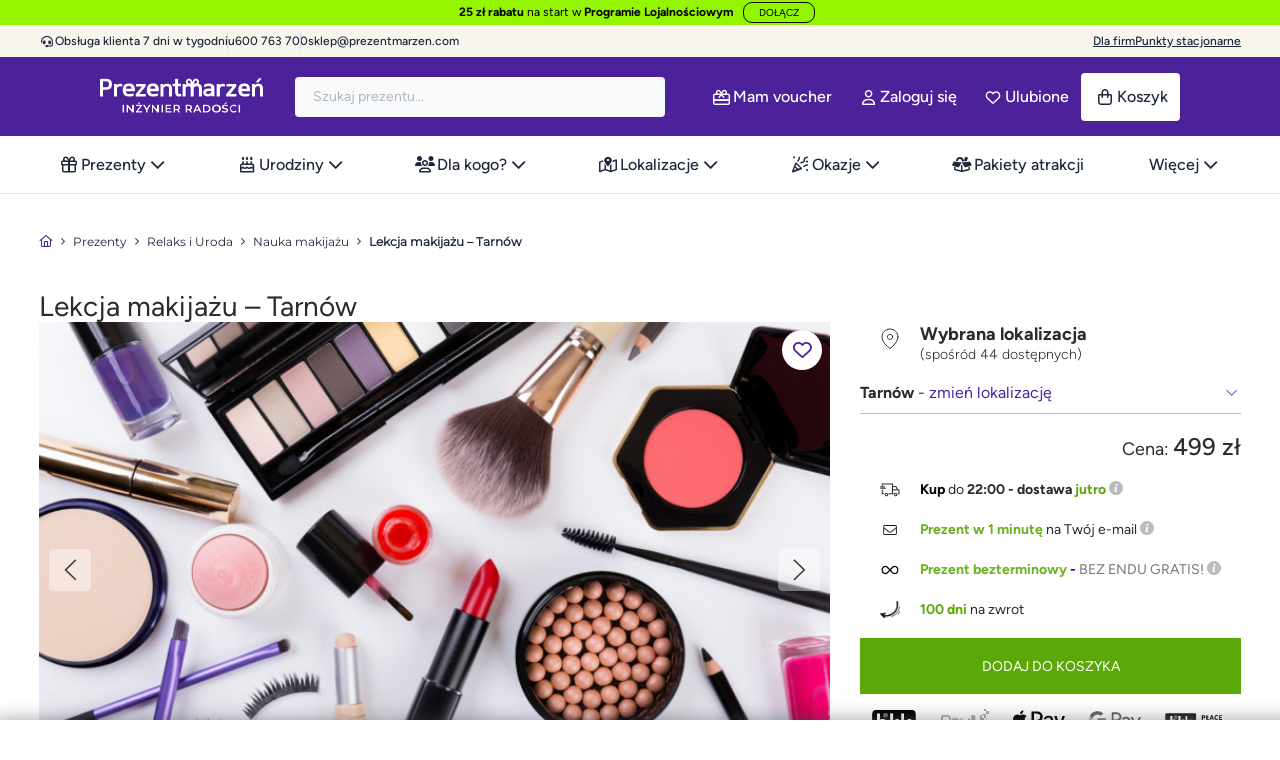

--- FILE ---
content_type: text/html; charset=utf-8
request_url: https://prezentmarzen.com/lekcja-makijazu-tarnow/
body_size: 124429
content:
<!DOCTYPE HTML>
<!--[if lt IE 7]>
<html class="no-js lt-ie9 lt-ie8 lt-ie7" 	  lang="pl-pl" ><![endif]-->
<!--[if IE 7]>
<html class="no-js lt-ie9 lt-ie8 ie7" 	  lang="pl-pl" ><![endif]-->
<!--[if IE 8]>
<html class="no-js lt-ie9 ie8" 	  lang="pl-pl" ><![endif]-->
<!--[if gt IE 8]>
<html class="no-js ie9"  lang="pl-pl"
	  ><![endif]-->
<html lang="pl-pl" class="no-js">
<head>
	<meta charset="utf-8"/><script type="text/javascript">(window.NREUM||(NREUM={})).init={privacy:{cookies_enabled:true},ajax:{deny_list:["bam.eu01.nr-data.net"]},feature_flags:["soft_nav"],distributed_tracing:{enabled:true}};(window.NREUM||(NREUM={})).loader_config={agentID:"538716052",accountID:"6594008",trustKey:"6594008",xpid:"UgMOVVZTABAEUVNXDggEXlM=",licenseKey:"NRJS-89ee28274f435b3b108",applicationID:"452599387",browserID:"538716052"};;/*! For license information please see nr-loader-spa-1.308.0.min.js.LICENSE.txt */
(()=>{var e,t,r={384:(e,t,r)=>{"use strict";r.d(t,{NT:()=>a,US:()=>u,Zm:()=>o,bQ:()=>d,dV:()=>c,pV:()=>l});var n=r(6154),i=r(1863),s=r(1910);const a={beacon:"bam.nr-data.net",errorBeacon:"bam.nr-data.net"};function o(){return n.gm.NREUM||(n.gm.NREUM={}),void 0===n.gm.newrelic&&(n.gm.newrelic=n.gm.NREUM),n.gm.NREUM}function c(){let e=o();return e.o||(e.o={ST:n.gm.setTimeout,SI:n.gm.setImmediate||n.gm.setInterval,CT:n.gm.clearTimeout,XHR:n.gm.XMLHttpRequest,REQ:n.gm.Request,EV:n.gm.Event,PR:n.gm.Promise,MO:n.gm.MutationObserver,FETCH:n.gm.fetch,WS:n.gm.WebSocket},(0,s.i)(...Object.values(e.o))),e}function d(e,t){let r=o();r.initializedAgents??={},t.initializedAt={ms:(0,i.t)(),date:new Date},r.initializedAgents[e]=t}function u(e,t){o()[e]=t}function l(){return function(){let e=o();const t=e.info||{};e.info={beacon:a.beacon,errorBeacon:a.errorBeacon,...t}}(),function(){let e=o();const t=e.init||{};e.init={...t}}(),c(),function(){let e=o();const t=e.loader_config||{};e.loader_config={...t}}(),o()}},782:(e,t,r)=>{"use strict";r.d(t,{T:()=>n});const n=r(860).K7.pageViewTiming},860:(e,t,r)=>{"use strict";r.d(t,{$J:()=>u,K7:()=>c,P3:()=>d,XX:()=>i,Yy:()=>o,df:()=>s,qY:()=>n,v4:()=>a});const n="events",i="jserrors",s="browser/blobs",a="rum",o="browser/logs",c={ajax:"ajax",genericEvents:"generic_events",jserrors:i,logging:"logging",metrics:"metrics",pageAction:"page_action",pageViewEvent:"page_view_event",pageViewTiming:"page_view_timing",sessionReplay:"session_replay",sessionTrace:"session_trace",softNav:"soft_navigations",spa:"spa"},d={[c.pageViewEvent]:1,[c.pageViewTiming]:2,[c.metrics]:3,[c.jserrors]:4,[c.spa]:5,[c.ajax]:6,[c.sessionTrace]:7,[c.softNav]:8,[c.sessionReplay]:9,[c.logging]:10,[c.genericEvents]:11},u={[c.pageViewEvent]:a,[c.pageViewTiming]:n,[c.ajax]:n,[c.spa]:n,[c.softNav]:n,[c.metrics]:i,[c.jserrors]:i,[c.sessionTrace]:s,[c.sessionReplay]:s,[c.logging]:o,[c.genericEvents]:"ins"}},944:(e,t,r)=>{"use strict";r.d(t,{R:()=>i});var n=r(3241);function i(e,t){"function"==typeof console.debug&&(console.debug("New Relic Warning: https://github.com/newrelic/newrelic-browser-agent/blob/main/docs/warning-codes.md#".concat(e),t),(0,n.W)({agentIdentifier:null,drained:null,type:"data",name:"warn",feature:"warn",data:{code:e,secondary:t}}))}},993:(e,t,r)=>{"use strict";r.d(t,{A$:()=>s,ET:()=>a,TZ:()=>o,p_:()=>i});var n=r(860);const i={ERROR:"ERROR",WARN:"WARN",INFO:"INFO",DEBUG:"DEBUG",TRACE:"TRACE"},s={OFF:0,ERROR:1,WARN:2,INFO:3,DEBUG:4,TRACE:5},a="log",o=n.K7.logging},1541:(e,t,r)=>{"use strict";r.d(t,{U:()=>i,f:()=>n});const n={MFE:"MFE",BA:"BA"};function i(e,t){if(2!==t?.harvestEndpointVersion)return{};const r=t.agentRef.runtime.appMetadata.agents[0].entityGuid;return e?{"source.id":e.id,"source.name":e.name,"source.type":e.type,"parent.id":e.parent?.id||r,"parent.type":e.parent?.type||n.BA}:{"entity.guid":r,appId:t.agentRef.info.applicationID}}},1687:(e,t,r)=>{"use strict";r.d(t,{Ak:()=>d,Ze:()=>h,x3:()=>u});var n=r(3241),i=r(7836),s=r(3606),a=r(860),o=r(2646);const c={};function d(e,t){const r={staged:!1,priority:a.P3[t]||0};l(e),c[e].get(t)||c[e].set(t,r)}function u(e,t){e&&c[e]&&(c[e].get(t)&&c[e].delete(t),p(e,t,!1),c[e].size&&f(e))}function l(e){if(!e)throw new Error("agentIdentifier required");c[e]||(c[e]=new Map)}function h(e="",t="feature",r=!1){if(l(e),!e||!c[e].get(t)||r)return p(e,t);c[e].get(t).staged=!0,f(e)}function f(e){const t=Array.from(c[e]);t.every(([e,t])=>t.staged)&&(t.sort((e,t)=>e[1].priority-t[1].priority),t.forEach(([t])=>{c[e].delete(t),p(e,t)}))}function p(e,t,r=!0){const a=e?i.ee.get(e):i.ee,c=s.i.handlers;if(!a.aborted&&a.backlog&&c){if((0,n.W)({agentIdentifier:e,type:"lifecycle",name:"drain",feature:t}),r){const e=a.backlog[t],r=c[t];if(r){for(let t=0;e&&t<e.length;++t)g(e[t],r);Object.entries(r).forEach(([e,t])=>{Object.values(t||{}).forEach(t=>{t[0]?.on&&t[0]?.context()instanceof o.y&&t[0].on(e,t[1])})})}}a.isolatedBacklog||delete c[t],a.backlog[t]=null,a.emit("drain-"+t,[])}}function g(e,t){var r=e[1];Object.values(t[r]||{}).forEach(t=>{var r=e[0];if(t[0]===r){var n=t[1],i=e[3],s=e[2];n.apply(i,s)}})}},1738:(e,t,r)=>{"use strict";r.d(t,{U:()=>f,Y:()=>h});var n=r(3241),i=r(9908),s=r(1863),a=r(944),o=r(5701),c=r(3969),d=r(8362),u=r(860),l=r(4261);function h(e,t,r,s){const h=s||r;!h||h[e]&&h[e]!==d.d.prototype[e]||(h[e]=function(){(0,i.p)(c.xV,["API/"+e+"/called"],void 0,u.K7.metrics,r.ee),(0,n.W)({agentIdentifier:r.agentIdentifier,drained:!!o.B?.[r.agentIdentifier],type:"data",name:"api",feature:l.Pl+e,data:{}});try{return t.apply(this,arguments)}catch(e){(0,a.R)(23,e)}})}function f(e,t,r,n,a){const o=e.info;null===r?delete o.jsAttributes[t]:o.jsAttributes[t]=r,(a||null===r)&&(0,i.p)(l.Pl+n,[(0,s.t)(),t,r],void 0,"session",e.ee)}},1741:(e,t,r)=>{"use strict";r.d(t,{W:()=>s});var n=r(944),i=r(4261);class s{#e(e,...t){if(this[e]!==s.prototype[e])return this[e](...t);(0,n.R)(35,e)}addPageAction(e,t){return this.#e(i.hG,e,t)}register(e){return this.#e(i.eY,e)}recordCustomEvent(e,t){return this.#e(i.fF,e,t)}setPageViewName(e,t){return this.#e(i.Fw,e,t)}setCustomAttribute(e,t,r){return this.#e(i.cD,e,t,r)}noticeError(e,t){return this.#e(i.o5,e,t)}setUserId(e,t=!1){return this.#e(i.Dl,e,t)}setApplicationVersion(e){return this.#e(i.nb,e)}setErrorHandler(e){return this.#e(i.bt,e)}addRelease(e,t){return this.#e(i.k6,e,t)}log(e,t){return this.#e(i.$9,e,t)}start(){return this.#e(i.d3)}finished(e){return this.#e(i.BL,e)}recordReplay(){return this.#e(i.CH)}pauseReplay(){return this.#e(i.Tb)}addToTrace(e){return this.#e(i.U2,e)}setCurrentRouteName(e){return this.#e(i.PA,e)}interaction(e){return this.#e(i.dT,e)}wrapLogger(e,t,r){return this.#e(i.Wb,e,t,r)}measure(e,t){return this.#e(i.V1,e,t)}consent(e){return this.#e(i.Pv,e)}}},1863:(e,t,r)=>{"use strict";function n(){return Math.floor(performance.now())}r.d(t,{t:()=>n})},1910:(e,t,r)=>{"use strict";r.d(t,{i:()=>s});var n=r(944);const i=new Map;function s(...e){return e.every(e=>{if(i.has(e))return i.get(e);const t="function"==typeof e?e.toString():"",r=t.includes("[native code]"),s=t.includes("nrWrapper");return r||s||(0,n.R)(64,e?.name||t),i.set(e,r),r})}},2555:(e,t,r)=>{"use strict";r.d(t,{D:()=>o,f:()=>a});var n=r(384),i=r(8122);const s={beacon:n.NT.beacon,errorBeacon:n.NT.errorBeacon,licenseKey:void 0,applicationID:void 0,sa:void 0,queueTime:void 0,applicationTime:void 0,ttGuid:void 0,user:void 0,account:void 0,product:void 0,extra:void 0,jsAttributes:{},userAttributes:void 0,atts:void 0,transactionName:void 0,tNamePlain:void 0};function a(e){try{return!!e.licenseKey&&!!e.errorBeacon&&!!e.applicationID}catch(e){return!1}}const o=e=>(0,i.a)(e,s)},2614:(e,t,r)=>{"use strict";r.d(t,{BB:()=>a,H3:()=>n,g:()=>d,iL:()=>c,tS:()=>o,uh:()=>i,wk:()=>s});const n="NRBA",i="SESSION",s=144e5,a=18e5,o={STARTED:"session-started",PAUSE:"session-pause",RESET:"session-reset",RESUME:"session-resume",UPDATE:"session-update"},c={SAME_TAB:"same-tab",CROSS_TAB:"cross-tab"},d={OFF:0,FULL:1,ERROR:2}},2646:(e,t,r)=>{"use strict";r.d(t,{y:()=>n});class n{constructor(e){this.contextId=e}}},2843:(e,t,r)=>{"use strict";r.d(t,{G:()=>s,u:()=>i});var n=r(3878);function i(e,t=!1,r,i){(0,n.DD)("visibilitychange",function(){if(t)return void("hidden"===document.visibilityState&&e());e(document.visibilityState)},r,i)}function s(e,t,r){(0,n.sp)("pagehide",e,t,r)}},3241:(e,t,r)=>{"use strict";r.d(t,{W:()=>s});var n=r(6154);const i="newrelic";function s(e={}){try{n.gm.dispatchEvent(new CustomEvent(i,{detail:e}))}catch(e){}}},3304:(e,t,r)=>{"use strict";r.d(t,{A:()=>s});var n=r(7836);const i=()=>{const e=new WeakSet;return(t,r)=>{if("object"==typeof r&&null!==r){if(e.has(r))return;e.add(r)}return r}};function s(e){try{return JSON.stringify(e,i())??""}catch(e){try{n.ee.emit("internal-error",[e])}catch(e){}return""}}},3333:(e,t,r)=>{"use strict";r.d(t,{$v:()=>u,TZ:()=>n,Xh:()=>c,Zp:()=>i,kd:()=>d,mq:()=>o,nf:()=>a,qN:()=>s});const n=r(860).K7.genericEvents,i=["auxclick","click","copy","keydown","paste","scrollend"],s=["focus","blur"],a=4,o=1e3,c=2e3,d=["PageAction","UserAction","BrowserPerformance"],u={RESOURCES:"experimental.resources",REGISTER:"register"}},3434:(e,t,r)=>{"use strict";r.d(t,{Jt:()=>s,YM:()=>d});var n=r(7836),i=r(5607);const s="nr@original:".concat(i.W),a=50;var o=Object.prototype.hasOwnProperty,c=!1;function d(e,t){return e||(e=n.ee),r.inPlace=function(e,t,n,i,s){n||(n="");const a="-"===n.charAt(0);for(let o=0;o<t.length;o++){const c=t[o],d=e[c];l(d)||(e[c]=r(d,a?c+n:n,i,c,s))}},r.flag=s,r;function r(t,r,n,c,d){return l(t)?t:(r||(r=""),nrWrapper[s]=t,function(e,t,r){if(Object.defineProperty&&Object.keys)try{return Object.keys(e).forEach(function(r){Object.defineProperty(t,r,{get:function(){return e[r]},set:function(t){return e[r]=t,t}})}),t}catch(e){u([e],r)}for(var n in e)o.call(e,n)&&(t[n]=e[n])}(t,nrWrapper,e),nrWrapper);function nrWrapper(){var s,o,l,h;let f;try{o=this,s=[...arguments],l="function"==typeof n?n(s,o):n||{}}catch(t){u([t,"",[s,o,c],l],e)}i(r+"start",[s,o,c],l,d);const p=performance.now();let g;try{return h=t.apply(o,s),g=performance.now(),h}catch(e){throw g=performance.now(),i(r+"err",[s,o,e],l,d),f=e,f}finally{const e=g-p,t={start:p,end:g,duration:e,isLongTask:e>=a,methodName:c,thrownError:f};t.isLongTask&&i("long-task",[t,o],l,d),i(r+"end",[s,o,h],l,d)}}}function i(r,n,i,s){if(!c||t){var a=c;c=!0;try{e.emit(r,n,i,t,s)}catch(t){u([t,r,n,i],e)}c=a}}}function u(e,t){t||(t=n.ee);try{t.emit("internal-error",e)}catch(e){}}function l(e){return!(e&&"function"==typeof e&&e.apply&&!e[s])}},3606:(e,t,r)=>{"use strict";r.d(t,{i:()=>s});var n=r(9908);s.on=a;var i=s.handlers={};function s(e,t,r,s){a(s||n.d,i,e,t,r)}function a(e,t,r,i,s){s||(s="feature"),e||(e=n.d);var a=t[s]=t[s]||{};(a[r]=a[r]||[]).push([e,i])}},3738:(e,t,r)=>{"use strict";r.d(t,{He:()=>i,Kp:()=>o,Lc:()=>d,Rz:()=>u,TZ:()=>n,bD:()=>s,d3:()=>a,jx:()=>l,sl:()=>h,uP:()=>c});const n=r(860).K7.sessionTrace,i="bstResource",s="resource",a="-start",o="-end",c="fn"+a,d="fn"+o,u="pushState",l=1e3,h=3e4},3785:(e,t,r)=>{"use strict";r.d(t,{R:()=>c,b:()=>d});var n=r(9908),i=r(1863),s=r(860),a=r(3969),o=r(993);function c(e,t,r={},c=o.p_.INFO,d=!0,u,l=(0,i.t)()){(0,n.p)(a.xV,["API/logging/".concat(c.toLowerCase(),"/called")],void 0,s.K7.metrics,e),(0,n.p)(o.ET,[l,t,r,c,d,u],void 0,s.K7.logging,e)}function d(e){return"string"==typeof e&&Object.values(o.p_).some(t=>t===e.toUpperCase().trim())}},3878:(e,t,r)=>{"use strict";function n(e,t){return{capture:e,passive:!1,signal:t}}function i(e,t,r=!1,i){window.addEventListener(e,t,n(r,i))}function s(e,t,r=!1,i){document.addEventListener(e,t,n(r,i))}r.d(t,{DD:()=>s,jT:()=>n,sp:()=>i})},3962:(e,t,r)=>{"use strict";r.d(t,{AM:()=>a,O2:()=>l,OV:()=>s,Qu:()=>h,TZ:()=>c,ih:()=>f,pP:()=>o,t1:()=>u,tC:()=>i,wD:()=>d});var n=r(860);const i=["click","keydown","submit"],s="popstate",a="api",o="initialPageLoad",c=n.K7.softNav,d=5e3,u=500,l={INITIAL_PAGE_LOAD:"",ROUTE_CHANGE:1,UNSPECIFIED:2},h={INTERACTION:1,AJAX:2,CUSTOM_END:3,CUSTOM_TRACER:4},f={IP:"in progress",PF:"pending finish",FIN:"finished",CAN:"cancelled"}},3969:(e,t,r)=>{"use strict";r.d(t,{TZ:()=>n,XG:()=>o,rs:()=>i,xV:()=>a,z_:()=>s});const n=r(860).K7.metrics,i="sm",s="cm",a="storeSupportabilityMetrics",o="storeEventMetrics"},4234:(e,t,r)=>{"use strict";r.d(t,{W:()=>s});var n=r(7836),i=r(1687);class s{constructor(e,t){this.agentIdentifier=e,this.ee=n.ee.get(e),this.featureName=t,this.blocked=!1}deregisterDrain(){(0,i.x3)(this.agentIdentifier,this.featureName)}}},4261:(e,t,r)=>{"use strict";r.d(t,{$9:()=>u,BL:()=>c,CH:()=>p,Dl:()=>R,Fw:()=>w,PA:()=>v,Pl:()=>n,Pv:()=>A,Tb:()=>h,U2:()=>a,V1:()=>E,Wb:()=>T,bt:()=>y,cD:()=>b,d3:()=>x,dT:()=>d,eY:()=>g,fF:()=>f,hG:()=>s,hw:()=>i,k6:()=>o,nb:()=>m,o5:()=>l});const n="api-",i=n+"ixn-",s="addPageAction",a="addToTrace",o="addRelease",c="finished",d="interaction",u="log",l="noticeError",h="pauseReplay",f="recordCustomEvent",p="recordReplay",g="register",m="setApplicationVersion",v="setCurrentRouteName",b="setCustomAttribute",y="setErrorHandler",w="setPageViewName",R="setUserId",x="start",T="wrapLogger",E="measure",A="consent"},5205:(e,t,r)=>{"use strict";r.d(t,{j:()=>S});var n=r(384),i=r(1741);var s=r(2555),a=r(3333);const o=e=>{if(!e||"string"!=typeof e)return!1;try{document.createDocumentFragment().querySelector(e)}catch{return!1}return!0};var c=r(2614),d=r(944),u=r(8122);const l="[data-nr-mask]",h=e=>(0,u.a)(e,(()=>{const e={feature_flags:[],experimental:{allow_registered_children:!1,resources:!1},mask_selector:"*",block_selector:"[data-nr-block]",mask_input_options:{color:!1,date:!1,"datetime-local":!1,email:!1,month:!1,number:!1,range:!1,search:!1,tel:!1,text:!1,time:!1,url:!1,week:!1,textarea:!1,select:!1,password:!0}};return{ajax:{deny_list:void 0,block_internal:!0,enabled:!0,autoStart:!0},api:{get allow_registered_children(){return e.feature_flags.includes(a.$v.REGISTER)||e.experimental.allow_registered_children},set allow_registered_children(t){e.experimental.allow_registered_children=t},duplicate_registered_data:!1},browser_consent_mode:{enabled:!1},distributed_tracing:{enabled:void 0,exclude_newrelic_header:void 0,cors_use_newrelic_header:void 0,cors_use_tracecontext_headers:void 0,allowed_origins:void 0},get feature_flags(){return e.feature_flags},set feature_flags(t){e.feature_flags=t},generic_events:{enabled:!0,autoStart:!0},harvest:{interval:30},jserrors:{enabled:!0,autoStart:!0},logging:{enabled:!0,autoStart:!0},metrics:{enabled:!0,autoStart:!0},obfuscate:void 0,page_action:{enabled:!0},page_view_event:{enabled:!0,autoStart:!0},page_view_timing:{enabled:!0,autoStart:!0},performance:{capture_marks:!1,capture_measures:!1,capture_detail:!0,resources:{get enabled(){return e.feature_flags.includes(a.$v.RESOURCES)||e.experimental.resources},set enabled(t){e.experimental.resources=t},asset_types:[],first_party_domains:[],ignore_newrelic:!0}},privacy:{cookies_enabled:!0},proxy:{assets:void 0,beacon:void 0},session:{expiresMs:c.wk,inactiveMs:c.BB},session_replay:{autoStart:!0,enabled:!1,preload:!1,sampling_rate:10,error_sampling_rate:100,collect_fonts:!1,inline_images:!1,fix_stylesheets:!0,mask_all_inputs:!0,get mask_text_selector(){return e.mask_selector},set mask_text_selector(t){o(t)?e.mask_selector="".concat(t,",").concat(l):""===t||null===t?e.mask_selector=l:(0,d.R)(5,t)},get block_class(){return"nr-block"},get ignore_class(){return"nr-ignore"},get mask_text_class(){return"nr-mask"},get block_selector(){return e.block_selector},set block_selector(t){o(t)?e.block_selector+=",".concat(t):""!==t&&(0,d.R)(6,t)},get mask_input_options(){return e.mask_input_options},set mask_input_options(t){t&&"object"==typeof t?e.mask_input_options={...t,password:!0}:(0,d.R)(7,t)}},session_trace:{enabled:!0,autoStart:!0},soft_navigations:{enabled:!0,autoStart:!0},spa:{enabled:!0,autoStart:!0},ssl:void 0,user_actions:{enabled:!0,elementAttributes:["id","className","tagName","type"]}}})());var f=r(6154),p=r(9324);let g=0;const m={buildEnv:p.F3,distMethod:p.Xs,version:p.xv,originTime:f.WN},v={consented:!1},b={appMetadata:{},get consented(){return this.session?.state?.consent||v.consented},set consented(e){v.consented=e},customTransaction:void 0,denyList:void 0,disabled:!1,harvester:void 0,isolatedBacklog:!1,isRecording:!1,loaderType:void 0,maxBytes:3e4,obfuscator:void 0,onerror:void 0,ptid:void 0,releaseIds:{},session:void 0,timeKeeper:void 0,registeredEntities:[],jsAttributesMetadata:{bytes:0},get harvestCount(){return++g}},y=e=>{const t=(0,u.a)(e,b),r=Object.keys(m).reduce((e,t)=>(e[t]={value:m[t],writable:!1,configurable:!0,enumerable:!0},e),{});return Object.defineProperties(t,r)};var w=r(5701);const R=e=>{const t=e.startsWith("http");e+="/",r.p=t?e:"https://"+e};var x=r(7836),T=r(3241);const E={accountID:void 0,trustKey:void 0,agentID:void 0,licenseKey:void 0,applicationID:void 0,xpid:void 0},A=e=>(0,u.a)(e,E),_=new Set;function S(e,t={},r,a){let{init:o,info:c,loader_config:d,runtime:u={},exposed:l=!0}=t;if(!c){const e=(0,n.pV)();o=e.init,c=e.info,d=e.loader_config}e.init=h(o||{}),e.loader_config=A(d||{}),c.jsAttributes??={},f.bv&&(c.jsAttributes.isWorker=!0),e.info=(0,s.D)(c);const p=e.init,g=[c.beacon,c.errorBeacon];_.has(e.agentIdentifier)||(p.proxy.assets&&(R(p.proxy.assets),g.push(p.proxy.assets)),p.proxy.beacon&&g.push(p.proxy.beacon),e.beacons=[...g],function(e){const t=(0,n.pV)();Object.getOwnPropertyNames(i.W.prototype).forEach(r=>{const n=i.W.prototype[r];if("function"!=typeof n||"constructor"===n)return;let s=t[r];e[r]&&!1!==e.exposed&&"micro-agent"!==e.runtime?.loaderType&&(t[r]=(...t)=>{const n=e[r](...t);return s?s(...t):n})})}(e),(0,n.US)("activatedFeatures",w.B)),u.denyList=[...p.ajax.deny_list||[],...p.ajax.block_internal?g:[]],u.ptid=e.agentIdentifier,u.loaderType=r,e.runtime=y(u),_.has(e.agentIdentifier)||(e.ee=x.ee.get(e.agentIdentifier),e.exposed=l,(0,T.W)({agentIdentifier:e.agentIdentifier,drained:!!w.B?.[e.agentIdentifier],type:"lifecycle",name:"initialize",feature:void 0,data:e.config})),_.add(e.agentIdentifier)}},5270:(e,t,r)=>{"use strict";r.d(t,{Aw:()=>a,SR:()=>s,rF:()=>o});var n=r(384),i=r(7767);function s(e){return!!(0,n.dV)().o.MO&&(0,i.V)(e)&&!0===e?.session_trace.enabled}function a(e){return!0===e?.session_replay.preload&&s(e)}function o(e,t){try{if("string"==typeof t?.type){if("password"===t.type.toLowerCase())return"*".repeat(e?.length||0);if(void 0!==t?.dataset?.nrUnmask||t?.classList?.contains("nr-unmask"))return e}}catch(e){}return"string"==typeof e?e.replace(/[\S]/g,"*"):"*".repeat(e?.length||0)}},5289:(e,t,r)=>{"use strict";r.d(t,{GG:()=>a,Qr:()=>c,sB:()=>o});var n=r(3878),i=r(6389);function s(){return"undefined"==typeof document||"complete"===document.readyState}function a(e,t){if(s())return e();const r=(0,i.J)(e),a=setInterval(()=>{s()&&(clearInterval(a),r())},500);(0,n.sp)("load",r,t)}function o(e){if(s())return e();(0,n.DD)("DOMContentLoaded",e)}function c(e){if(s())return e();(0,n.sp)("popstate",e)}},5607:(e,t,r)=>{"use strict";r.d(t,{W:()=>n});const n=(0,r(9566).bz)()},5701:(e,t,r)=>{"use strict";r.d(t,{B:()=>s,t:()=>a});var n=r(3241);const i=new Set,s={};function a(e,t){const r=t.agentIdentifier;s[r]??={},e&&"object"==typeof e&&(i.has(r)||(t.ee.emit("rumresp",[e]),s[r]=e,i.add(r),(0,n.W)({agentIdentifier:r,loaded:!0,drained:!0,type:"lifecycle",name:"load",feature:void 0,data:e})))}},6154:(e,t,r)=>{"use strict";r.d(t,{OF:()=>d,RI:()=>i,WN:()=>h,bv:()=>s,eN:()=>f,gm:()=>a,lR:()=>l,m:()=>c,mw:()=>o,sb:()=>u});var n=r(1863);const i="undefined"!=typeof window&&!!window.document,s="undefined"!=typeof WorkerGlobalScope&&("undefined"!=typeof self&&self instanceof WorkerGlobalScope&&self.navigator instanceof WorkerNavigator||"undefined"!=typeof globalThis&&globalThis instanceof WorkerGlobalScope&&globalThis.navigator instanceof WorkerNavigator),a=i?window:"undefined"!=typeof WorkerGlobalScope&&("undefined"!=typeof self&&self instanceof WorkerGlobalScope&&self||"undefined"!=typeof globalThis&&globalThis instanceof WorkerGlobalScope&&globalThis),o=Boolean("hidden"===a?.document?.visibilityState),c=""+a?.location,d=/iPad|iPhone|iPod/.test(a.navigator?.userAgent),u=d&&"undefined"==typeof SharedWorker,l=(()=>{const e=a.navigator?.userAgent?.match(/Firefox[/\s](\d+\.\d+)/);return Array.isArray(e)&&e.length>=2?+e[1]:0})(),h=Date.now()-(0,n.t)(),f=()=>"undefined"!=typeof PerformanceNavigationTiming&&a?.performance?.getEntriesByType("navigation")?.[0]?.responseStart},6344:(e,t,r)=>{"use strict";r.d(t,{BB:()=>u,Qb:()=>l,TZ:()=>i,Ug:()=>a,Vh:()=>s,_s:()=>o,bc:()=>d,yP:()=>c});var n=r(2614);const i=r(860).K7.sessionReplay,s="errorDuringReplay",a=.12,o={DomContentLoaded:0,Load:1,FullSnapshot:2,IncrementalSnapshot:3,Meta:4,Custom:5},c={[n.g.ERROR]:15e3,[n.g.FULL]:3e5,[n.g.OFF]:0},d={RESET:{message:"Session was reset",sm:"Reset"},IMPORT:{message:"Recorder failed to import",sm:"Import"},TOO_MANY:{message:"429: Too Many Requests",sm:"Too-Many"},TOO_BIG:{message:"Payload was too large",sm:"Too-Big"},CROSS_TAB:{message:"Session Entity was set to OFF on another tab",sm:"Cross-Tab"},ENTITLEMENTS:{message:"Session Replay is not allowed and will not be started",sm:"Entitlement"}},u=5e3,l={API:"api",RESUME:"resume",SWITCH_TO_FULL:"switchToFull",INITIALIZE:"initialize",PRELOAD:"preload"}},6389:(e,t,r)=>{"use strict";function n(e,t=500,r={}){const n=r?.leading||!1;let i;return(...r)=>{n&&void 0===i&&(e.apply(this,r),i=setTimeout(()=>{i=clearTimeout(i)},t)),n||(clearTimeout(i),i=setTimeout(()=>{e.apply(this,r)},t))}}function i(e){let t=!1;return(...r)=>{t||(t=!0,e.apply(this,r))}}r.d(t,{J:()=>i,s:()=>n})},6630:(e,t,r)=>{"use strict";r.d(t,{T:()=>n});const n=r(860).K7.pageViewEvent},6774:(e,t,r)=>{"use strict";r.d(t,{T:()=>n});const n=r(860).K7.jserrors},7295:(e,t,r)=>{"use strict";r.d(t,{Xv:()=>a,gX:()=>i,iW:()=>s});var n=[];function i(e){if(!e||s(e))return!1;if(0===n.length)return!0;if("*"===n[0].hostname)return!1;for(var t=0;t<n.length;t++){var r=n[t];if(r.hostname.test(e.hostname)&&r.pathname.test(e.pathname))return!1}return!0}function s(e){return void 0===e.hostname}function a(e){if(n=[],e&&e.length)for(var t=0;t<e.length;t++){let r=e[t];if(!r)continue;if("*"===r)return void(n=[{hostname:"*"}]);0===r.indexOf("http://")?r=r.substring(7):0===r.indexOf("https://")&&(r=r.substring(8));const i=r.indexOf("/");let s,a;i>0?(s=r.substring(0,i),a=r.substring(i)):(s=r,a="*");let[c]=s.split(":");n.push({hostname:o(c),pathname:o(a,!0)})}}function o(e,t=!1){const r=e.replace(/[.+?^${}()|[\]\\]/g,e=>"\\"+e).replace(/\*/g,".*?");return new RegExp((t?"^":"")+r+"$")}},7485:(e,t,r)=>{"use strict";r.d(t,{D:()=>i});var n=r(6154);function i(e){if(0===(e||"").indexOf("data:"))return{protocol:"data"};try{const t=new URL(e,location.href),r={port:t.port,hostname:t.hostname,pathname:t.pathname,search:t.search,protocol:t.protocol.slice(0,t.protocol.indexOf(":")),sameOrigin:t.protocol===n.gm?.location?.protocol&&t.host===n.gm?.location?.host};return r.port&&""!==r.port||("http:"===t.protocol&&(r.port="80"),"https:"===t.protocol&&(r.port="443")),r.pathname&&""!==r.pathname?r.pathname.startsWith("/")||(r.pathname="/".concat(r.pathname)):r.pathname="/",r}catch(e){return{}}}},7699:(e,t,r)=>{"use strict";r.d(t,{It:()=>s,KC:()=>o,No:()=>i,qh:()=>a});var n=r(860);const i=16e3,s=1e6,a="SESSION_ERROR",o={[n.K7.logging]:!0,[n.K7.genericEvents]:!1,[n.K7.jserrors]:!1,[n.K7.ajax]:!1}},7767:(e,t,r)=>{"use strict";r.d(t,{V:()=>i});var n=r(6154);const i=e=>n.RI&&!0===e?.privacy.cookies_enabled},7836:(e,t,r)=>{"use strict";r.d(t,{P:()=>o,ee:()=>c});var n=r(384),i=r(8990),s=r(2646),a=r(5607);const o="nr@context:".concat(a.W),c=function e(t,r){var n={},a={},u={},l=!1;try{l=16===r.length&&d.initializedAgents?.[r]?.runtime.isolatedBacklog}catch(e){}var h={on:p,addEventListener:p,removeEventListener:function(e,t){var r=n[e];if(!r)return;for(var i=0;i<r.length;i++)r[i]===t&&r.splice(i,1)},emit:function(e,r,n,i,s){!1!==s&&(s=!0);if(c.aborted&&!i)return;t&&s&&t.emit(e,r,n);var o=f(n);g(e).forEach(e=>{e.apply(o,r)});var d=v()[a[e]];d&&d.push([h,e,r,o]);return o},get:m,listeners:g,context:f,buffer:function(e,t){const r=v();if(t=t||"feature",h.aborted)return;Object.entries(e||{}).forEach(([e,n])=>{a[n]=t,t in r||(r[t]=[])})},abort:function(){h._aborted=!0,Object.keys(h.backlog).forEach(e=>{delete h.backlog[e]})},isBuffering:function(e){return!!v()[a[e]]},debugId:r,backlog:l?{}:t&&"object"==typeof t.backlog?t.backlog:{},isolatedBacklog:l};return Object.defineProperty(h,"aborted",{get:()=>{let e=h._aborted||!1;return e||(t&&(e=t.aborted),e)}}),h;function f(e){return e&&e instanceof s.y?e:e?(0,i.I)(e,o,()=>new s.y(o)):new s.y(o)}function p(e,t){n[e]=g(e).concat(t)}function g(e){return n[e]||[]}function m(t){return u[t]=u[t]||e(h,t)}function v(){return h.backlog}}(void 0,"globalEE"),d=(0,n.Zm)();d.ee||(d.ee=c)},8122:(e,t,r)=>{"use strict";r.d(t,{a:()=>i});var n=r(944);function i(e,t){try{if(!e||"object"!=typeof e)return(0,n.R)(3);if(!t||"object"!=typeof t)return(0,n.R)(4);const r=Object.create(Object.getPrototypeOf(t),Object.getOwnPropertyDescriptors(t)),s=0===Object.keys(r).length?e:r;for(let a in s)if(void 0!==e[a])try{if(null===e[a]){r[a]=null;continue}Array.isArray(e[a])&&Array.isArray(t[a])?r[a]=Array.from(new Set([...e[a],...t[a]])):"object"==typeof e[a]&&"object"==typeof t[a]?r[a]=i(e[a],t[a]):r[a]=e[a]}catch(e){r[a]||(0,n.R)(1,e)}return r}catch(e){(0,n.R)(2,e)}}},8139:(e,t,r)=>{"use strict";r.d(t,{u:()=>h});var n=r(7836),i=r(3434),s=r(8990),a=r(6154);const o={},c=a.gm.XMLHttpRequest,d="addEventListener",u="removeEventListener",l="nr@wrapped:".concat(n.P);function h(e){var t=function(e){return(e||n.ee).get("events")}(e);if(o[t.debugId]++)return t;o[t.debugId]=1;var r=(0,i.YM)(t,!0);function h(e){r.inPlace(e,[d,u],"-",p)}function p(e,t){return e[1]}return"getPrototypeOf"in Object&&(a.RI&&f(document,h),c&&f(c.prototype,h),f(a.gm,h)),t.on(d+"-start",function(e,t){var n=e[1];if(null!==n&&("function"==typeof n||"object"==typeof n)&&"newrelic"!==e[0]){var i=(0,s.I)(n,l,function(){var e={object:function(){if("function"!=typeof n.handleEvent)return;return n.handleEvent.apply(n,arguments)},function:n}[typeof n];return e?r(e,"fn-",null,e.name||"anonymous"):n});this.wrapped=e[1]=i}}),t.on(u+"-start",function(e){e[1]=this.wrapped||e[1]}),t}function f(e,t,...r){let n=e;for(;"object"==typeof n&&!Object.prototype.hasOwnProperty.call(n,d);)n=Object.getPrototypeOf(n);n&&t(n,...r)}},8362:(e,t,r)=>{"use strict";r.d(t,{d:()=>s});var n=r(9566),i=r(1741);class s extends i.W{agentIdentifier=(0,n.LA)(16)}},8374:(e,t,r)=>{r.nc=(()=>{try{return document?.currentScript?.nonce}catch(e){}return""})()},8990:(e,t,r)=>{"use strict";r.d(t,{I:()=>i});var n=Object.prototype.hasOwnProperty;function i(e,t,r){if(n.call(e,t))return e[t];var i=r();if(Object.defineProperty&&Object.keys)try{return Object.defineProperty(e,t,{value:i,writable:!0,enumerable:!1}),i}catch(e){}return e[t]=i,i}},9119:(e,t,r)=>{"use strict";r.d(t,{L:()=>s});var n=/([^?#]*)[^#]*(#[^?]*|$).*/,i=/([^?#]*)().*/;function s(e,t){return e?e.replace(t?n:i,"$1$2"):e}},9300:(e,t,r)=>{"use strict";r.d(t,{T:()=>n});const n=r(860).K7.ajax},9324:(e,t,r)=>{"use strict";r.d(t,{AJ:()=>a,F3:()=>i,Xs:()=>s,Yq:()=>o,xv:()=>n});const n="1.308.0",i="PROD",s="CDN",a="@newrelic/rrweb",o="1.0.1"},9566:(e,t,r)=>{"use strict";r.d(t,{LA:()=>o,ZF:()=>c,bz:()=>a,el:()=>d});var n=r(6154);const i="xxxxxxxx-xxxx-4xxx-yxxx-xxxxxxxxxxxx";function s(e,t){return e?15&e[t]:16*Math.random()|0}function a(){const e=n.gm?.crypto||n.gm?.msCrypto;let t,r=0;return e&&e.getRandomValues&&(t=e.getRandomValues(new Uint8Array(30))),i.split("").map(e=>"x"===e?s(t,r++).toString(16):"y"===e?(3&s()|8).toString(16):e).join("")}function o(e){const t=n.gm?.crypto||n.gm?.msCrypto;let r,i=0;t&&t.getRandomValues&&(r=t.getRandomValues(new Uint8Array(e)));const a=[];for(var o=0;o<e;o++)a.push(s(r,i++).toString(16));return a.join("")}function c(){return o(16)}function d(){return o(32)}},9908:(e,t,r)=>{"use strict";r.d(t,{d:()=>n,p:()=>i});var n=r(7836).ee.get("handle");function i(e,t,r,i,s){s?(s.buffer([e],i),s.emit(e,t,r)):(n.buffer([e],i),n.emit(e,t,r))}}},n={};function i(e){var t=n[e];if(void 0!==t)return t.exports;var s=n[e]={exports:{}};return r[e](s,s.exports,i),s.exports}i.m=r,i.d=(e,t)=>{for(var r in t)i.o(t,r)&&!i.o(e,r)&&Object.defineProperty(e,r,{enumerable:!0,get:t[r]})},i.f={},i.e=e=>Promise.all(Object.keys(i.f).reduce((t,r)=>(i.f[r](e,t),t),[])),i.u=e=>({212:"nr-spa-compressor",249:"nr-spa-recorder",478:"nr-spa"}[e]+"-1.308.0.min.js"),i.o=(e,t)=>Object.prototype.hasOwnProperty.call(e,t),e={},t="NRBA-1.308.0.PROD:",i.l=(r,n,s,a)=>{if(e[r])e[r].push(n);else{var o,c;if(void 0!==s)for(var d=document.getElementsByTagName("script"),u=0;u<d.length;u++){var l=d[u];if(l.getAttribute("src")==r||l.getAttribute("data-webpack")==t+s){o=l;break}}if(!o){c=!0;var h={478:"sha512-RSfSVnmHk59T/uIPbdSE0LPeqcEdF4/+XhfJdBuccH5rYMOEZDhFdtnh6X6nJk7hGpzHd9Ujhsy7lZEz/ORYCQ==",249:"sha512-ehJXhmntm85NSqW4MkhfQqmeKFulra3klDyY0OPDUE+sQ3GokHlPh1pmAzuNy//3j4ac6lzIbmXLvGQBMYmrkg==",212:"sha512-B9h4CR46ndKRgMBcK+j67uSR2RCnJfGefU+A7FrgR/k42ovXy5x/MAVFiSvFxuVeEk/pNLgvYGMp1cBSK/G6Fg=="};(o=document.createElement("script")).charset="utf-8",i.nc&&o.setAttribute("nonce",i.nc),o.setAttribute("data-webpack",t+s),o.src=r,0!==o.src.indexOf(window.location.origin+"/")&&(o.crossOrigin="anonymous"),h[a]&&(o.integrity=h[a])}e[r]=[n];var f=(t,n)=>{o.onerror=o.onload=null,clearTimeout(p);var i=e[r];if(delete e[r],o.parentNode&&o.parentNode.removeChild(o),i&&i.forEach(e=>e(n)),t)return t(n)},p=setTimeout(f.bind(null,void 0,{type:"timeout",target:o}),12e4);o.onerror=f.bind(null,o.onerror),o.onload=f.bind(null,o.onload),c&&document.head.appendChild(o)}},i.r=e=>{"undefined"!=typeof Symbol&&Symbol.toStringTag&&Object.defineProperty(e,Symbol.toStringTag,{value:"Module"}),Object.defineProperty(e,"__esModule",{value:!0})},i.p="https://js-agent.newrelic.com/",(()=>{var e={38:0,788:0};i.f.j=(t,r)=>{var n=i.o(e,t)?e[t]:void 0;if(0!==n)if(n)r.push(n[2]);else{var s=new Promise((r,i)=>n=e[t]=[r,i]);r.push(n[2]=s);var a=i.p+i.u(t),o=new Error;i.l(a,r=>{if(i.o(e,t)&&(0!==(n=e[t])&&(e[t]=void 0),n)){var s=r&&("load"===r.type?"missing":r.type),a=r&&r.target&&r.target.src;o.message="Loading chunk "+t+" failed: ("+s+": "+a+")",o.name="ChunkLoadError",o.type=s,o.request=a,n[1](o)}},"chunk-"+t,t)}};var t=(t,r)=>{var n,s,[a,o,c]=r,d=0;if(a.some(t=>0!==e[t])){for(n in o)i.o(o,n)&&(i.m[n]=o[n]);if(c)c(i)}for(t&&t(r);d<a.length;d++)s=a[d],i.o(e,s)&&e[s]&&e[s][0](),e[s]=0},r=self["webpackChunk:NRBA-1.308.0.PROD"]=self["webpackChunk:NRBA-1.308.0.PROD"]||[];r.forEach(t.bind(null,0)),r.push=t.bind(null,r.push.bind(r))})(),(()=>{"use strict";i(8374);var e=i(8362),t=i(860);const r=Object.values(t.K7);var n=i(5205);var s=i(9908),a=i(1863),o=i(4261),c=i(1738);var d=i(1687),u=i(4234),l=i(5289),h=i(6154),f=i(944),p=i(5270),g=i(7767),m=i(6389),v=i(7699);class b extends u.W{constructor(e,t){super(e.agentIdentifier,t),this.agentRef=e,this.abortHandler=void 0,this.featAggregate=void 0,this.loadedSuccessfully=void 0,this.onAggregateImported=new Promise(e=>{this.loadedSuccessfully=e}),this.deferred=Promise.resolve(),!1===e.init[this.featureName].autoStart?this.deferred=new Promise((t,r)=>{this.ee.on("manual-start-all",(0,m.J)(()=>{(0,d.Ak)(e.agentIdentifier,this.featureName),t()}))}):(0,d.Ak)(e.agentIdentifier,t)}importAggregator(e,t,r={}){if(this.featAggregate)return;const n=async()=>{let n;await this.deferred;try{if((0,g.V)(e.init)){const{setupAgentSession:t}=await i.e(478).then(i.bind(i,8766));n=t(e)}}catch(e){(0,f.R)(20,e),this.ee.emit("internal-error",[e]),(0,s.p)(v.qh,[e],void 0,this.featureName,this.ee)}try{if(!this.#t(this.featureName,n,e.init))return(0,d.Ze)(this.agentIdentifier,this.featureName),void this.loadedSuccessfully(!1);const{Aggregate:i}=await t();this.featAggregate=new i(e,r),e.runtime.harvester.initializedAggregates.push(this.featAggregate),this.loadedSuccessfully(!0)}catch(e){(0,f.R)(34,e),this.abortHandler?.(),(0,d.Ze)(this.agentIdentifier,this.featureName,!0),this.loadedSuccessfully(!1),this.ee&&this.ee.abort()}};h.RI?(0,l.GG)(()=>n(),!0):n()}#t(e,r,n){if(this.blocked)return!1;switch(e){case t.K7.sessionReplay:return(0,p.SR)(n)&&!!r;case t.K7.sessionTrace:return!!r;default:return!0}}}var y=i(6630),w=i(2614),R=i(3241);class x extends b{static featureName=y.T;constructor(e){var t;super(e,y.T),this.setupInspectionEvents(e.agentIdentifier),t=e,(0,c.Y)(o.Fw,function(e,r){"string"==typeof e&&("/"!==e.charAt(0)&&(e="/"+e),t.runtime.customTransaction=(r||"http://custom.transaction")+e,(0,s.p)(o.Pl+o.Fw,[(0,a.t)()],void 0,void 0,t.ee))},t),this.importAggregator(e,()=>i.e(478).then(i.bind(i,2467)))}setupInspectionEvents(e){const t=(t,r)=>{t&&(0,R.W)({agentIdentifier:e,timeStamp:t.timeStamp,loaded:"complete"===t.target.readyState,type:"window",name:r,data:t.target.location+""})};(0,l.sB)(e=>{t(e,"DOMContentLoaded")}),(0,l.GG)(e=>{t(e,"load")}),(0,l.Qr)(e=>{t(e,"navigate")}),this.ee.on(w.tS.UPDATE,(t,r)=>{(0,R.W)({agentIdentifier:e,type:"lifecycle",name:"session",data:r})})}}var T=i(384);class E extends e.d{constructor(e){var t;(super(),h.gm)?(this.features={},(0,T.bQ)(this.agentIdentifier,this),this.desiredFeatures=new Set(e.features||[]),this.desiredFeatures.add(x),(0,n.j)(this,e,e.loaderType||"agent"),t=this,(0,c.Y)(o.cD,function(e,r,n=!1){if("string"==typeof e){if(["string","number","boolean"].includes(typeof r)||null===r)return(0,c.U)(t,e,r,o.cD,n);(0,f.R)(40,typeof r)}else(0,f.R)(39,typeof e)},t),function(e){(0,c.Y)(o.Dl,function(t,r=!1){if("string"!=typeof t&&null!==t)return void(0,f.R)(41,typeof t);const n=e.info.jsAttributes["enduser.id"];r&&null!=n&&n!==t?(0,s.p)(o.Pl+"setUserIdAndResetSession",[t],void 0,"session",e.ee):(0,c.U)(e,"enduser.id",t,o.Dl,!0)},e)}(this),function(e){(0,c.Y)(o.nb,function(t){if("string"==typeof t||null===t)return(0,c.U)(e,"application.version",t,o.nb,!1);(0,f.R)(42,typeof t)},e)}(this),function(e){(0,c.Y)(o.d3,function(){e.ee.emit("manual-start-all")},e)}(this),function(e){(0,c.Y)(o.Pv,function(t=!0){if("boolean"==typeof t){if((0,s.p)(o.Pl+o.Pv,[t],void 0,"session",e.ee),e.runtime.consented=t,t){const t=e.features.page_view_event;t.onAggregateImported.then(e=>{const r=t.featAggregate;e&&!r.sentRum&&r.sendRum()})}}else(0,f.R)(65,typeof t)},e)}(this),this.run()):(0,f.R)(21)}get config(){return{info:this.info,init:this.init,loader_config:this.loader_config,runtime:this.runtime}}get api(){return this}run(){try{const e=function(e){const t={};return r.forEach(r=>{t[r]=!!e[r]?.enabled}),t}(this.init),n=[...this.desiredFeatures];n.sort((e,r)=>t.P3[e.featureName]-t.P3[r.featureName]),n.forEach(r=>{if(!e[r.featureName]&&r.featureName!==t.K7.pageViewEvent)return;if(r.featureName===t.K7.spa)return void(0,f.R)(67);const n=function(e){switch(e){case t.K7.ajax:return[t.K7.jserrors];case t.K7.sessionTrace:return[t.K7.ajax,t.K7.pageViewEvent];case t.K7.sessionReplay:return[t.K7.sessionTrace];case t.K7.pageViewTiming:return[t.K7.pageViewEvent];default:return[]}}(r.featureName).filter(e=>!(e in this.features));n.length>0&&(0,f.R)(36,{targetFeature:r.featureName,missingDependencies:n}),this.features[r.featureName]=new r(this)})}catch(e){(0,f.R)(22,e);for(const e in this.features)this.features[e].abortHandler?.();const t=(0,T.Zm)();delete t.initializedAgents[this.agentIdentifier]?.features,delete this.sharedAggregator;return t.ee.get(this.agentIdentifier).abort(),!1}}}var A=i(2843),_=i(782);class S extends b{static featureName=_.T;constructor(e){super(e,_.T),h.RI&&((0,A.u)(()=>(0,s.p)("docHidden",[(0,a.t)()],void 0,_.T,this.ee),!0),(0,A.G)(()=>(0,s.p)("winPagehide",[(0,a.t)()],void 0,_.T,this.ee)),this.importAggregator(e,()=>i.e(478).then(i.bind(i,9917))))}}var O=i(3969);class I extends b{static featureName=O.TZ;constructor(e){super(e,O.TZ),h.RI&&document.addEventListener("securitypolicyviolation",e=>{(0,s.p)(O.xV,["Generic/CSPViolation/Detected"],void 0,this.featureName,this.ee)}),this.importAggregator(e,()=>i.e(478).then(i.bind(i,6555)))}}var N=i(6774),P=i(3878),k=i(3304);class D{constructor(e,t,r,n,i){this.name="UncaughtError",this.message="string"==typeof e?e:(0,k.A)(e),this.sourceURL=t,this.line=r,this.column=n,this.__newrelic=i}}function C(e){return M(e)?e:new D(void 0!==e?.message?e.message:e,e?.filename||e?.sourceURL,e?.lineno||e?.line,e?.colno||e?.col,e?.__newrelic,e?.cause)}function j(e){const t="Unhandled Promise Rejection: ";if(!e?.reason)return;if(M(e.reason)){try{e.reason.message.startsWith(t)||(e.reason.message=t+e.reason.message)}catch(e){}return C(e.reason)}const r=C(e.reason);return(r.message||"").startsWith(t)||(r.message=t+r.message),r}function L(e){if(e.error instanceof SyntaxError&&!/:\d+$/.test(e.error.stack?.trim())){const t=new D(e.message,e.filename,e.lineno,e.colno,e.error.__newrelic,e.cause);return t.name=SyntaxError.name,t}return M(e.error)?e.error:C(e)}function M(e){return e instanceof Error&&!!e.stack}function H(e,r,n,i,o=(0,a.t)()){"string"==typeof e&&(e=new Error(e)),(0,s.p)("err",[e,o,!1,r,n.runtime.isRecording,void 0,i],void 0,t.K7.jserrors,n.ee),(0,s.p)("uaErr",[],void 0,t.K7.genericEvents,n.ee)}var B=i(1541),K=i(993),W=i(3785);function U(e,{customAttributes:t={},level:r=K.p_.INFO}={},n,i,s=(0,a.t)()){(0,W.R)(n.ee,e,t,r,!1,i,s)}function F(e,r,n,i,c=(0,a.t)()){(0,s.p)(o.Pl+o.hG,[c,e,r,i],void 0,t.K7.genericEvents,n.ee)}function V(e,r,n,i,c=(0,a.t)()){const{start:d,end:u,customAttributes:l}=r||{},h={customAttributes:l||{}};if("object"!=typeof h.customAttributes||"string"!=typeof e||0===e.length)return void(0,f.R)(57);const p=(e,t)=>null==e?t:"number"==typeof e?e:e instanceof PerformanceMark?e.startTime:Number.NaN;if(h.start=p(d,0),h.end=p(u,c),Number.isNaN(h.start)||Number.isNaN(h.end))(0,f.R)(57);else{if(h.duration=h.end-h.start,!(h.duration<0))return(0,s.p)(o.Pl+o.V1,[h,e,i],void 0,t.K7.genericEvents,n.ee),h;(0,f.R)(58)}}function G(e,r={},n,i,c=(0,a.t)()){(0,s.p)(o.Pl+o.fF,[c,e,r,i],void 0,t.K7.genericEvents,n.ee)}function z(e){(0,c.Y)(o.eY,function(t){return Y(e,t)},e)}function Y(e,r,n){(0,f.R)(54,"newrelic.register"),r||={},r.type=B.f.MFE,r.licenseKey||=e.info.licenseKey,r.blocked=!1,r.parent=n||{},Array.isArray(r.tags)||(r.tags=[]);const i={};r.tags.forEach(e=>{"name"!==e&&"id"!==e&&(i["source.".concat(e)]=!0)}),r.isolated??=!0;let o=()=>{};const c=e.runtime.registeredEntities;if(!r.isolated){const e=c.find(({metadata:{target:{id:e}}})=>e===r.id&&!r.isolated);if(e)return e}const d=e=>{r.blocked=!0,o=e};function u(e){return"string"==typeof e&&!!e.trim()&&e.trim().length<501||"number"==typeof e}e.init.api.allow_registered_children||d((0,m.J)(()=>(0,f.R)(55))),u(r.id)&&u(r.name)||d((0,m.J)(()=>(0,f.R)(48,r)));const l={addPageAction:(t,n={})=>g(F,[t,{...i,...n},e],r),deregister:()=>{d((0,m.J)(()=>(0,f.R)(68)))},log:(t,n={})=>g(U,[t,{...n,customAttributes:{...i,...n.customAttributes||{}}},e],r),measure:(t,n={})=>g(V,[t,{...n,customAttributes:{...i,...n.customAttributes||{}}},e],r),noticeError:(t,n={})=>g(H,[t,{...i,...n},e],r),register:(t={})=>g(Y,[e,t],l.metadata.target),recordCustomEvent:(t,n={})=>g(G,[t,{...i,...n},e],r),setApplicationVersion:e=>p("application.version",e),setCustomAttribute:(e,t)=>p(e,t),setUserId:e=>p("enduser.id",e),metadata:{customAttributes:i,target:r}},h=()=>(r.blocked&&o(),r.blocked);h()||c.push(l);const p=(e,t)=>{h()||(i[e]=t)},g=(r,n,i)=>{if(h())return;const o=(0,a.t)();(0,s.p)(O.xV,["API/register/".concat(r.name,"/called")],void 0,t.K7.metrics,e.ee);try{if(e.init.api.duplicate_registered_data&&"register"!==r.name){let e=n;if(n[1]instanceof Object){const t={"child.id":i.id,"child.type":i.type};e="customAttributes"in n[1]?[n[0],{...n[1],customAttributes:{...n[1].customAttributes,...t}},...n.slice(2)]:[n[0],{...n[1],...t},...n.slice(2)]}r(...e,void 0,o)}return r(...n,i,o)}catch(e){(0,f.R)(50,e)}};return l}class Z extends b{static featureName=N.T;constructor(e){var t;super(e,N.T),t=e,(0,c.Y)(o.o5,(e,r)=>H(e,r,t),t),function(e){(0,c.Y)(o.bt,function(t){e.runtime.onerror=t},e)}(e),function(e){let t=0;(0,c.Y)(o.k6,function(e,r){++t>10||(this.runtime.releaseIds[e.slice(-200)]=(""+r).slice(-200))},e)}(e),z(e);try{this.removeOnAbort=new AbortController}catch(e){}this.ee.on("internal-error",(t,r)=>{this.abortHandler&&(0,s.p)("ierr",[C(t),(0,a.t)(),!0,{},e.runtime.isRecording,r],void 0,this.featureName,this.ee)}),h.gm.addEventListener("unhandledrejection",t=>{this.abortHandler&&(0,s.p)("err",[j(t),(0,a.t)(),!1,{unhandledPromiseRejection:1},e.runtime.isRecording],void 0,this.featureName,this.ee)},(0,P.jT)(!1,this.removeOnAbort?.signal)),h.gm.addEventListener("error",t=>{this.abortHandler&&(0,s.p)("err",[L(t),(0,a.t)(),!1,{},e.runtime.isRecording],void 0,this.featureName,this.ee)},(0,P.jT)(!1,this.removeOnAbort?.signal)),this.abortHandler=this.#r,this.importAggregator(e,()=>i.e(478).then(i.bind(i,2176)))}#r(){this.removeOnAbort?.abort(),this.abortHandler=void 0}}var q=i(8990);let X=1;function J(e){const t=typeof e;return!e||"object"!==t&&"function"!==t?-1:e===h.gm?0:(0,q.I)(e,"nr@id",function(){return X++})}function Q(e){if("string"==typeof e&&e.length)return e.length;if("object"==typeof e){if("undefined"!=typeof ArrayBuffer&&e instanceof ArrayBuffer&&e.byteLength)return e.byteLength;if("undefined"!=typeof Blob&&e instanceof Blob&&e.size)return e.size;if(!("undefined"!=typeof FormData&&e instanceof FormData))try{return(0,k.A)(e).length}catch(e){return}}}var ee=i(8139),te=i(7836),re=i(3434);const ne={},ie=["open","send"];function se(e){var t=e||te.ee;const r=function(e){return(e||te.ee).get("xhr")}(t);if(void 0===h.gm.XMLHttpRequest)return r;if(ne[r.debugId]++)return r;ne[r.debugId]=1,(0,ee.u)(t);var n=(0,re.YM)(r),i=h.gm.XMLHttpRequest,s=h.gm.MutationObserver,a=h.gm.Promise,o=h.gm.setInterval,c="readystatechange",d=["onload","onerror","onabort","onloadstart","onloadend","onprogress","ontimeout"],u=[],l=h.gm.XMLHttpRequest=function(e){const t=new i(e),s=r.context(t);try{r.emit("new-xhr",[t],s),t.addEventListener(c,(a=s,function(){var e=this;e.readyState>3&&!a.resolved&&(a.resolved=!0,r.emit("xhr-resolved",[],e)),n.inPlace(e,d,"fn-",y)}),(0,P.jT)(!1))}catch(e){(0,f.R)(15,e);try{r.emit("internal-error",[e])}catch(e){}}var a;return t};function p(e,t){n.inPlace(t,["onreadystatechange"],"fn-",y)}if(function(e,t){for(var r in e)t[r]=e[r]}(i,l),l.prototype=i.prototype,n.inPlace(l.prototype,ie,"-xhr-",y),r.on("send-xhr-start",function(e,t){p(e,t),function(e){u.push(e),s&&(g?g.then(b):o?o(b):(m=-m,v.data=m))}(t)}),r.on("open-xhr-start",p),s){var g=a&&a.resolve();if(!o&&!a){var m=1,v=document.createTextNode(m);new s(b).observe(v,{characterData:!0})}}else t.on("fn-end",function(e){e[0]&&e[0].type===c||b()});function b(){for(var e=0;e<u.length;e++)p(0,u[e]);u.length&&(u=[])}function y(e,t){return t}return r}var ae="fetch-",oe=ae+"body-",ce=["arrayBuffer","blob","json","text","formData"],de=h.gm.Request,ue=h.gm.Response,le="prototype";const he={};function fe(e){const t=function(e){return(e||te.ee).get("fetch")}(e);if(!(de&&ue&&h.gm.fetch))return t;if(he[t.debugId]++)return t;function r(e,r,n){var i=e[r];"function"==typeof i&&(e[r]=function(){var e,r=[...arguments],s={};t.emit(n+"before-start",[r],s),s[te.P]&&s[te.P].dt&&(e=s[te.P].dt);var a=i.apply(this,r);return t.emit(n+"start",[r,e],a),a.then(function(e){return t.emit(n+"end",[null,e],a),e},function(e){throw t.emit(n+"end",[e],a),e})})}return he[t.debugId]=1,ce.forEach(e=>{r(de[le],e,oe),r(ue[le],e,oe)}),r(h.gm,"fetch",ae),t.on(ae+"end",function(e,r){var n=this;if(r){var i=r.headers.get("content-length");null!==i&&(n.rxSize=i),t.emit(ae+"done",[null,r],n)}else t.emit(ae+"done",[e],n)}),t}var pe=i(7485),ge=i(9566);class me{constructor(e){this.agentRef=e}generateTracePayload(e){const t=this.agentRef.loader_config;if(!this.shouldGenerateTrace(e)||!t)return null;var r=(t.accountID||"").toString()||null,n=(t.agentID||"").toString()||null,i=(t.trustKey||"").toString()||null;if(!r||!n)return null;var s=(0,ge.ZF)(),a=(0,ge.el)(),o=Date.now(),c={spanId:s,traceId:a,timestamp:o};return(e.sameOrigin||this.isAllowedOrigin(e)&&this.useTraceContextHeadersForCors())&&(c.traceContextParentHeader=this.generateTraceContextParentHeader(s,a),c.traceContextStateHeader=this.generateTraceContextStateHeader(s,o,r,n,i)),(e.sameOrigin&&!this.excludeNewrelicHeader()||!e.sameOrigin&&this.isAllowedOrigin(e)&&this.useNewrelicHeaderForCors())&&(c.newrelicHeader=this.generateTraceHeader(s,a,o,r,n,i)),c}generateTraceContextParentHeader(e,t){return"00-"+t+"-"+e+"-01"}generateTraceContextStateHeader(e,t,r,n,i){return i+"@nr=0-1-"+r+"-"+n+"-"+e+"----"+t}generateTraceHeader(e,t,r,n,i,s){if(!("function"==typeof h.gm?.btoa))return null;var a={v:[0,1],d:{ty:"Browser",ac:n,ap:i,id:e,tr:t,ti:r}};return s&&n!==s&&(a.d.tk=s),btoa((0,k.A)(a))}shouldGenerateTrace(e){return this.agentRef.init?.distributed_tracing?.enabled&&this.isAllowedOrigin(e)}isAllowedOrigin(e){var t=!1;const r=this.agentRef.init?.distributed_tracing;if(e.sameOrigin)t=!0;else if(r?.allowed_origins instanceof Array)for(var n=0;n<r.allowed_origins.length;n++){var i=(0,pe.D)(r.allowed_origins[n]);if(e.hostname===i.hostname&&e.protocol===i.protocol&&e.port===i.port){t=!0;break}}return t}excludeNewrelicHeader(){var e=this.agentRef.init?.distributed_tracing;return!!e&&!!e.exclude_newrelic_header}useNewrelicHeaderForCors(){var e=this.agentRef.init?.distributed_tracing;return!!e&&!1!==e.cors_use_newrelic_header}useTraceContextHeadersForCors(){var e=this.agentRef.init?.distributed_tracing;return!!e&&!!e.cors_use_tracecontext_headers}}var ve=i(9300),be=i(7295);function ye(e){return"string"==typeof e?e:e instanceof(0,T.dV)().o.REQ?e.url:h.gm?.URL&&e instanceof URL?e.href:void 0}var we=["load","error","abort","timeout"],Re=we.length,xe=(0,T.dV)().o.REQ,Te=(0,T.dV)().o.XHR;const Ee="X-NewRelic-App-Data";class Ae extends b{static featureName=ve.T;constructor(e){super(e,ve.T),this.dt=new me(e),this.handler=(e,t,r,n)=>(0,s.p)(e,t,r,n,this.ee);try{const e={xmlhttprequest:"xhr",fetch:"fetch",beacon:"beacon"};h.gm?.performance?.getEntriesByType("resource").forEach(r=>{if(r.initiatorType in e&&0!==r.responseStatus){const n={status:r.responseStatus},i={rxSize:r.transferSize,duration:Math.floor(r.duration),cbTime:0};_e(n,r.name),this.handler("xhr",[n,i,r.startTime,r.responseEnd,e[r.initiatorType]],void 0,t.K7.ajax)}})}catch(e){}fe(this.ee),se(this.ee),function(e,r,n,i){function o(e){var t=this;t.totalCbs=0,t.called=0,t.cbTime=0,t.end=T,t.ended=!1,t.xhrGuids={},t.lastSize=null,t.loadCaptureCalled=!1,t.params=this.params||{},t.metrics=this.metrics||{},t.latestLongtaskEnd=0,e.addEventListener("load",function(r){E(t,e)},(0,P.jT)(!1)),h.lR||e.addEventListener("progress",function(e){t.lastSize=e.loaded},(0,P.jT)(!1))}function c(e){this.params={method:e[0]},_e(this,e[1]),this.metrics={}}function d(t,r){e.loader_config.xpid&&this.sameOrigin&&r.setRequestHeader("X-NewRelic-ID",e.loader_config.xpid);var n=i.generateTracePayload(this.parsedOrigin);if(n){var s=!1;n.newrelicHeader&&(r.setRequestHeader("newrelic",n.newrelicHeader),s=!0),n.traceContextParentHeader&&(r.setRequestHeader("traceparent",n.traceContextParentHeader),n.traceContextStateHeader&&r.setRequestHeader("tracestate",n.traceContextStateHeader),s=!0),s&&(this.dt=n)}}function u(e,t){var n=this.metrics,i=e[0],s=this;if(n&&i){var o=Q(i);o&&(n.txSize=o)}this.startTime=(0,a.t)(),this.body=i,this.listener=function(e){try{"abort"!==e.type||s.loadCaptureCalled||(s.params.aborted=!0),("load"!==e.type||s.called===s.totalCbs&&(s.onloadCalled||"function"!=typeof t.onload)&&"function"==typeof s.end)&&s.end(t)}catch(e){try{r.emit("internal-error",[e])}catch(e){}}};for(var c=0;c<Re;c++)t.addEventListener(we[c],this.listener,(0,P.jT)(!1))}function l(e,t,r){this.cbTime+=e,t?this.onloadCalled=!0:this.called+=1,this.called!==this.totalCbs||!this.onloadCalled&&"function"==typeof r.onload||"function"!=typeof this.end||this.end(r)}function f(e,t){var r=""+J(e)+!!t;this.xhrGuids&&!this.xhrGuids[r]&&(this.xhrGuids[r]=!0,this.totalCbs+=1)}function p(e,t){var r=""+J(e)+!!t;this.xhrGuids&&this.xhrGuids[r]&&(delete this.xhrGuids[r],this.totalCbs-=1)}function g(){this.endTime=(0,a.t)()}function m(e,t){t instanceof Te&&"load"===e[0]&&r.emit("xhr-load-added",[e[1],e[2]],t)}function v(e,t){t instanceof Te&&"load"===e[0]&&r.emit("xhr-load-removed",[e[1],e[2]],t)}function b(e,t,r){t instanceof Te&&("onload"===r&&(this.onload=!0),("load"===(e[0]&&e[0].type)||this.onload)&&(this.xhrCbStart=(0,a.t)()))}function y(e,t){this.xhrCbStart&&r.emit("xhr-cb-time",[(0,a.t)()-this.xhrCbStart,this.onload,t],t)}function w(e){var t,r=e[1]||{};if("string"==typeof e[0]?0===(t=e[0]).length&&h.RI&&(t=""+h.gm.location.href):e[0]&&e[0].url?t=e[0].url:h.gm?.URL&&e[0]&&e[0]instanceof URL?t=e[0].href:"function"==typeof e[0].toString&&(t=e[0].toString()),"string"==typeof t&&0!==t.length){t&&(this.parsedOrigin=(0,pe.D)(t),this.sameOrigin=this.parsedOrigin.sameOrigin);var n=i.generateTracePayload(this.parsedOrigin);if(n&&(n.newrelicHeader||n.traceContextParentHeader))if(e[0]&&e[0].headers)o(e[0].headers,n)&&(this.dt=n);else{var s={};for(var a in r)s[a]=r[a];s.headers=new Headers(r.headers||{}),o(s.headers,n)&&(this.dt=n),e.length>1?e[1]=s:e.push(s)}}function o(e,t){var r=!1;return t.newrelicHeader&&(e.set("newrelic",t.newrelicHeader),r=!0),t.traceContextParentHeader&&(e.set("traceparent",t.traceContextParentHeader),t.traceContextStateHeader&&e.set("tracestate",t.traceContextStateHeader),r=!0),r}}function R(e,t){this.params={},this.metrics={},this.startTime=(0,a.t)(),this.dt=t,e.length>=1&&(this.target=e[0]),e.length>=2&&(this.opts=e[1]);var r=this.opts||{},n=this.target;_e(this,ye(n));var i=(""+(n&&n instanceof xe&&n.method||r.method||"GET")).toUpperCase();this.params.method=i,this.body=r.body,this.txSize=Q(r.body)||0}function x(e,r){if(this.endTime=(0,a.t)(),this.params||(this.params={}),(0,be.iW)(this.params))return;let i;this.params.status=r?r.status:0,"string"==typeof this.rxSize&&this.rxSize.length>0&&(i=+this.rxSize);const s={txSize:this.txSize,rxSize:i,duration:(0,a.t)()-this.startTime};n("xhr",[this.params,s,this.startTime,this.endTime,"fetch"],this,t.K7.ajax)}function T(e){const r=this.params,i=this.metrics;if(!this.ended){this.ended=!0;for(let t=0;t<Re;t++)e.removeEventListener(we[t],this.listener,!1);r.aborted||(0,be.iW)(r)||(i.duration=(0,a.t)()-this.startTime,this.loadCaptureCalled||4!==e.readyState?null==r.status&&(r.status=0):E(this,e),i.cbTime=this.cbTime,n("xhr",[r,i,this.startTime,this.endTime,"xhr"],this,t.K7.ajax))}}function E(e,n){e.params.status=n.status;var i=function(e,t){var r=e.responseType;return"json"===r&&null!==t?t:"arraybuffer"===r||"blob"===r||"json"===r?Q(e.response):"text"===r||""===r||void 0===r?Q(e.responseText):void 0}(n,e.lastSize);if(i&&(e.metrics.rxSize=i),e.sameOrigin&&n.getAllResponseHeaders().indexOf(Ee)>=0){var a=n.getResponseHeader(Ee);a&&((0,s.p)(O.rs,["Ajax/CrossApplicationTracing/Header/Seen"],void 0,t.K7.metrics,r),e.params.cat=a.split(", ").pop())}e.loadCaptureCalled=!0}r.on("new-xhr",o),r.on("open-xhr-start",c),r.on("open-xhr-end",d),r.on("send-xhr-start",u),r.on("xhr-cb-time",l),r.on("xhr-load-added",f),r.on("xhr-load-removed",p),r.on("xhr-resolved",g),r.on("addEventListener-end",m),r.on("removeEventListener-end",v),r.on("fn-end",y),r.on("fetch-before-start",w),r.on("fetch-start",R),r.on("fn-start",b),r.on("fetch-done",x)}(e,this.ee,this.handler,this.dt),this.importAggregator(e,()=>i.e(478).then(i.bind(i,3845)))}}function _e(e,t){var r=(0,pe.D)(t),n=e.params||e;n.hostname=r.hostname,n.port=r.port,n.protocol=r.protocol,n.host=r.hostname+":"+r.port,n.pathname=r.pathname,e.parsedOrigin=r,e.sameOrigin=r.sameOrigin}const Se={},Oe=["pushState","replaceState"];function Ie(e){const t=function(e){return(e||te.ee).get("history")}(e);return!h.RI||Se[t.debugId]++||(Se[t.debugId]=1,(0,re.YM)(t).inPlace(window.history,Oe,"-")),t}var Ne=i(3738);function Pe(e){(0,c.Y)(o.BL,function(r=Date.now()){const n=r-h.WN;n<0&&(0,f.R)(62,r),(0,s.p)(O.XG,[o.BL,{time:n}],void 0,t.K7.metrics,e.ee),e.addToTrace({name:o.BL,start:r,origin:"nr"}),(0,s.p)(o.Pl+o.hG,[n,o.BL],void 0,t.K7.genericEvents,e.ee)},e)}const{He:ke,bD:De,d3:Ce,Kp:je,TZ:Le,Lc:Me,uP:He,Rz:Be}=Ne;class Ke extends b{static featureName=Le;constructor(e){var r;super(e,Le),r=e,(0,c.Y)(o.U2,function(e){if(!(e&&"object"==typeof e&&e.name&&e.start))return;const n={n:e.name,s:e.start-h.WN,e:(e.end||e.start)-h.WN,o:e.origin||"",t:"api"};n.s<0||n.e<0||n.e<n.s?(0,f.R)(61,{start:n.s,end:n.e}):(0,s.p)("bstApi",[n],void 0,t.K7.sessionTrace,r.ee)},r),Pe(e);if(!(0,g.V)(e.init))return void this.deregisterDrain();const n=this.ee;let d;Ie(n),this.eventsEE=(0,ee.u)(n),this.eventsEE.on(He,function(e,t){this.bstStart=(0,a.t)()}),this.eventsEE.on(Me,function(e,r){(0,s.p)("bst",[e[0],r,this.bstStart,(0,a.t)()],void 0,t.K7.sessionTrace,n)}),n.on(Be+Ce,function(e){this.time=(0,a.t)(),this.startPath=location.pathname+location.hash}),n.on(Be+je,function(e){(0,s.p)("bstHist",[location.pathname+location.hash,this.startPath,this.time],void 0,t.K7.sessionTrace,n)});try{d=new PerformanceObserver(e=>{const r=e.getEntries();(0,s.p)(ke,[r],void 0,t.K7.sessionTrace,n)}),d.observe({type:De,buffered:!0})}catch(e){}this.importAggregator(e,()=>i.e(478).then(i.bind(i,6974)),{resourceObserver:d})}}var We=i(6344);class Ue extends b{static featureName=We.TZ;#n;recorder;constructor(e){var r;let n;super(e,We.TZ),r=e,(0,c.Y)(o.CH,function(){(0,s.p)(o.CH,[],void 0,t.K7.sessionReplay,r.ee)},r),function(e){(0,c.Y)(o.Tb,function(){(0,s.p)(o.Tb,[],void 0,t.K7.sessionReplay,e.ee)},e)}(e);try{n=JSON.parse(localStorage.getItem("".concat(w.H3,"_").concat(w.uh)))}catch(e){}(0,p.SR)(e.init)&&this.ee.on(o.CH,()=>this.#i()),this.#s(n)&&this.importRecorder().then(e=>{e.startRecording(We.Qb.PRELOAD,n?.sessionReplayMode)}),this.importAggregator(this.agentRef,()=>i.e(478).then(i.bind(i,6167)),this),this.ee.on("err",e=>{this.blocked||this.agentRef.runtime.isRecording&&(this.errorNoticed=!0,(0,s.p)(We.Vh,[e],void 0,this.featureName,this.ee))})}#s(e){return e&&(e.sessionReplayMode===w.g.FULL||e.sessionReplayMode===w.g.ERROR)||(0,p.Aw)(this.agentRef.init)}importRecorder(){return this.recorder?Promise.resolve(this.recorder):(this.#n??=Promise.all([i.e(478),i.e(249)]).then(i.bind(i,4866)).then(({Recorder:e})=>(this.recorder=new e(this),this.recorder)).catch(e=>{throw this.ee.emit("internal-error",[e]),this.blocked=!0,e}),this.#n)}#i(){this.blocked||(this.featAggregate?this.featAggregate.mode!==w.g.FULL&&this.featAggregate.initializeRecording(w.g.FULL,!0,We.Qb.API):this.importRecorder().then(()=>{this.recorder.startRecording(We.Qb.API,w.g.FULL)}))}}var Fe=i(3962);class Ve extends b{static featureName=Fe.TZ;constructor(e){if(super(e,Fe.TZ),function(e){const r=e.ee.get("tracer");function n(){}(0,c.Y)(o.dT,function(e){return(new n).get("object"==typeof e?e:{})},e);const i=n.prototype={createTracer:function(n,i){var o={},c=this,d="function"==typeof i;return(0,s.p)(O.xV,["API/createTracer/called"],void 0,t.K7.metrics,e.ee),function(){if(r.emit((d?"":"no-")+"fn-start",[(0,a.t)(),c,d],o),d)try{return i.apply(this,arguments)}catch(e){const t="string"==typeof e?new Error(e):e;throw r.emit("fn-err",[arguments,this,t],o),t}finally{r.emit("fn-end",[(0,a.t)()],o)}}}};["actionText","setName","setAttribute","save","ignore","onEnd","getContext","end","get"].forEach(r=>{c.Y.apply(this,[r,function(){return(0,s.p)(o.hw+r,[performance.now(),...arguments],this,t.K7.softNav,e.ee),this},e,i])}),(0,c.Y)(o.PA,function(){(0,s.p)(o.hw+"routeName",[performance.now(),...arguments],void 0,t.K7.softNav,e.ee)},e)}(e),!h.RI||!(0,T.dV)().o.MO)return;const r=Ie(this.ee);try{this.removeOnAbort=new AbortController}catch(e){}Fe.tC.forEach(e=>{(0,P.sp)(e,e=>{l(e)},!0,this.removeOnAbort?.signal)});const n=()=>(0,s.p)("newURL",[(0,a.t)(),""+window.location],void 0,this.featureName,this.ee);r.on("pushState-end",n),r.on("replaceState-end",n),(0,P.sp)(Fe.OV,e=>{l(e),(0,s.p)("newURL",[e.timeStamp,""+window.location],void 0,this.featureName,this.ee)},!0,this.removeOnAbort?.signal);let d=!1;const u=new((0,T.dV)().o.MO)((e,t)=>{d||(d=!0,requestAnimationFrame(()=>{(0,s.p)("newDom",[(0,a.t)()],void 0,this.featureName,this.ee),d=!1}))}),l=(0,m.s)(e=>{"loading"!==document.readyState&&((0,s.p)("newUIEvent",[e],void 0,this.featureName,this.ee),u.observe(document.body,{attributes:!0,childList:!0,subtree:!0,characterData:!0}))},100,{leading:!0});this.abortHandler=function(){this.removeOnAbort?.abort(),u.disconnect(),this.abortHandler=void 0},this.importAggregator(e,()=>i.e(478).then(i.bind(i,4393)),{domObserver:u})}}var Ge=i(3333),ze=i(9119);const Ye={},Ze=new Set;function qe(e){return"string"==typeof e?{type:"string",size:(new TextEncoder).encode(e).length}:e instanceof ArrayBuffer?{type:"ArrayBuffer",size:e.byteLength}:e instanceof Blob?{type:"Blob",size:e.size}:e instanceof DataView?{type:"DataView",size:e.byteLength}:ArrayBuffer.isView(e)?{type:"TypedArray",size:e.byteLength}:{type:"unknown",size:0}}class Xe{constructor(e,t){this.timestamp=(0,a.t)(),this.currentUrl=(0,ze.L)(window.location.href),this.socketId=(0,ge.LA)(8),this.requestedUrl=(0,ze.L)(e),this.requestedProtocols=Array.isArray(t)?t.join(","):t||"",this.openedAt=void 0,this.protocol=void 0,this.extensions=void 0,this.binaryType=void 0,this.messageOrigin=void 0,this.messageCount=0,this.messageBytes=0,this.messageBytesMin=0,this.messageBytesMax=0,this.messageTypes=void 0,this.sendCount=0,this.sendBytes=0,this.sendBytesMin=0,this.sendBytesMax=0,this.sendTypes=void 0,this.closedAt=void 0,this.closeCode=void 0,this.closeReason="unknown",this.closeWasClean=void 0,this.connectedDuration=0,this.hasErrors=void 0}}class $e extends b{static featureName=Ge.TZ;constructor(e){super(e,Ge.TZ);const r=e.init.feature_flags.includes("websockets"),n=[e.init.page_action.enabled,e.init.performance.capture_marks,e.init.performance.capture_measures,e.init.performance.resources.enabled,e.init.user_actions.enabled,r];var d;let u,l;if(d=e,(0,c.Y)(o.hG,(e,t)=>F(e,t,d),d),function(e){(0,c.Y)(o.fF,(t,r)=>G(t,r,e),e)}(e),Pe(e),z(e),function(e){(0,c.Y)(o.V1,(t,r)=>V(t,r,e),e)}(e),r&&(l=function(e){if(!(0,T.dV)().o.WS)return e;const t=e.get("websockets");if(Ye[t.debugId]++)return t;Ye[t.debugId]=1,(0,A.G)(()=>{const e=(0,a.t)();Ze.forEach(r=>{r.nrData.closedAt=e,r.nrData.closeCode=1001,r.nrData.closeReason="Page navigating away",r.nrData.closeWasClean=!1,r.nrData.openedAt&&(r.nrData.connectedDuration=e-r.nrData.openedAt),t.emit("ws",[r.nrData],r)})});class r extends WebSocket{static name="WebSocket";static toString(){return"function WebSocket() { [native code] }"}toString(){return"[object WebSocket]"}get[Symbol.toStringTag](){return r.name}#a(e){(e.__newrelic??={}).socketId=this.nrData.socketId,this.nrData.hasErrors??=!0}constructor(...e){super(...e),this.nrData=new Xe(e[0],e[1]),this.addEventListener("open",()=>{this.nrData.openedAt=(0,a.t)(),["protocol","extensions","binaryType"].forEach(e=>{this.nrData[e]=this[e]}),Ze.add(this)}),this.addEventListener("message",e=>{const{type:t,size:r}=qe(e.data);this.nrData.messageOrigin??=(0,ze.L)(e.origin),this.nrData.messageCount++,this.nrData.messageBytes+=r,this.nrData.messageBytesMin=Math.min(this.nrData.messageBytesMin||1/0,r),this.nrData.messageBytesMax=Math.max(this.nrData.messageBytesMax,r),(this.nrData.messageTypes??"").includes(t)||(this.nrData.messageTypes=this.nrData.messageTypes?"".concat(this.nrData.messageTypes,",").concat(t):t)}),this.addEventListener("close",e=>{this.nrData.closedAt=(0,a.t)(),this.nrData.closeCode=e.code,e.reason&&(this.nrData.closeReason=e.reason),this.nrData.closeWasClean=e.wasClean,this.nrData.connectedDuration=this.nrData.closedAt-this.nrData.openedAt,Ze.delete(this),t.emit("ws",[this.nrData],this)})}addEventListener(e,t,...r){const n=this,i="function"==typeof t?function(...e){try{return t.apply(this,e)}catch(e){throw n.#a(e),e}}:t?.handleEvent?{handleEvent:function(...e){try{return t.handleEvent.apply(t,e)}catch(e){throw n.#a(e),e}}}:t;return super.addEventListener(e,i,...r)}send(e){if(this.readyState===WebSocket.OPEN){const{type:t,size:r}=qe(e);this.nrData.sendCount++,this.nrData.sendBytes+=r,this.nrData.sendBytesMin=Math.min(this.nrData.sendBytesMin||1/0,r),this.nrData.sendBytesMax=Math.max(this.nrData.sendBytesMax,r),(this.nrData.sendTypes??"").includes(t)||(this.nrData.sendTypes=this.nrData.sendTypes?"".concat(this.nrData.sendTypes,",").concat(t):t)}try{return super.send(e)}catch(e){throw this.#a(e),e}}close(...e){try{super.close(...e)}catch(e){throw this.#a(e),e}}}return h.gm.WebSocket=r,t}(this.ee)),h.RI){if(fe(this.ee),se(this.ee),u=Ie(this.ee),e.init.user_actions.enabled){function f(t){const r=(0,pe.D)(t);return e.beacons.includes(r.hostname+":"+r.port)}function p(){u.emit("navChange")}Ge.Zp.forEach(e=>(0,P.sp)(e,e=>(0,s.p)("ua",[e],void 0,this.featureName,this.ee),!0)),Ge.qN.forEach(e=>{const t=(0,m.s)(e=>{(0,s.p)("ua",[e],void 0,this.featureName,this.ee)},500,{leading:!0});(0,P.sp)(e,t)}),h.gm.addEventListener("error",()=>{(0,s.p)("uaErr",[],void 0,t.K7.genericEvents,this.ee)},(0,P.jT)(!1,this.removeOnAbort?.signal)),this.ee.on("open-xhr-start",(e,r)=>{f(e[1])||r.addEventListener("readystatechange",()=>{2===r.readyState&&(0,s.p)("uaXhr",[],void 0,t.K7.genericEvents,this.ee)})}),this.ee.on("fetch-start",e=>{e.length>=1&&!f(ye(e[0]))&&(0,s.p)("uaXhr",[],void 0,t.K7.genericEvents,this.ee)}),u.on("pushState-end",p),u.on("replaceState-end",p),window.addEventListener("hashchange",p,(0,P.jT)(!0,this.removeOnAbort?.signal)),window.addEventListener("popstate",p,(0,P.jT)(!0,this.removeOnAbort?.signal))}if(e.init.performance.resources.enabled&&h.gm.PerformanceObserver?.supportedEntryTypes.includes("resource")){new PerformanceObserver(e=>{e.getEntries().forEach(e=>{(0,s.p)("browserPerformance.resource",[e],void 0,this.featureName,this.ee)})}).observe({type:"resource",buffered:!0})}}r&&l.on("ws",e=>{(0,s.p)("ws-complete",[e],void 0,this.featureName,this.ee)});try{this.removeOnAbort=new AbortController}catch(g){}this.abortHandler=()=>{this.removeOnAbort?.abort(),this.abortHandler=void 0},n.some(e=>e)?this.importAggregator(e,()=>i.e(478).then(i.bind(i,8019))):this.deregisterDrain()}}var Je=i(2646);const Qe=new Map;function et(e,t,r,n,i=!0){if("object"!=typeof t||!t||"string"!=typeof r||!r||"function"!=typeof t[r])return(0,f.R)(29);const s=function(e){return(e||te.ee).get("logger")}(e),a=(0,re.YM)(s),o=new Je.y(te.P);o.level=n.level,o.customAttributes=n.customAttributes,o.autoCaptured=i;const c=t[r]?.[re.Jt]||t[r];return Qe.set(c,o),a.inPlace(t,[r],"wrap-logger-",()=>Qe.get(c)),s}var tt=i(1910);class rt extends b{static featureName=K.TZ;constructor(e){var t;super(e,K.TZ),t=e,(0,c.Y)(o.$9,(e,r)=>U(e,r,t),t),function(e){(0,c.Y)(o.Wb,(t,r,{customAttributes:n={},level:i=K.p_.INFO}={})=>{et(e.ee,t,r,{customAttributes:n,level:i},!1)},e)}(e),z(e);const r=this.ee;["log","error","warn","info","debug","trace"].forEach(e=>{(0,tt.i)(h.gm.console[e]),et(r,h.gm.console,e,{level:"log"===e?"info":e})}),this.ee.on("wrap-logger-end",function([e]){const{level:t,customAttributes:n,autoCaptured:i}=this;(0,W.R)(r,e,n,t,i)}),this.importAggregator(e,()=>i.e(478).then(i.bind(i,5288)))}}new E({features:[Ae,x,S,Ke,Ue,I,Z,$e,rt,Ve],loaderType:"spa"})})()})();</script>
	<title>Nauka makijażu Tarnów – Prezentmarzeń</title>
    		<meta name="description" content="Zaproś bliską osobę na lekcję makijażu w Tarnowie. Kup voucher na profesjonalne wskazówki, które pomogą podkreślić jej naturalne piękno!"/>
		
	
	
	<meta name="robots" content="index,follow"/>
	<meta name="viewport" content="width=device-width, minimum-scale=0.25, maximum-scale=5.0, initial-scale=1.0"/>
	<meta name="mobile-web-app-capable" content="yes">
	<meta name="seznam-wmt" content="Zri9n3xgipvSoOtXvlNQ5WXpZ5TCdVr2" />
	<meta name="yandex-verification" content="9b71d12b6a034cd7" />
	<link rel="apple-touch-icon" href="https://prezentmarzen.com/themes/prezentmarzen/img/apple-touch-icon.png" />
			<link rel="stylesheet" href="/themes/prezentmarzen/css/uniform.default.css">
				<link rel="shortcut icon" type="image/x-icon" href="https://cdn.prezentmarzen.com/img/favicon.ico?1764332342">
																														    
    
    
    






			
    <!-- PShowConversion -->
	<link rel="dns-prefetch" href="https://www.googletagmanager.com">
    
        <!-- Global site tag (gtag.js) -->
        <script>
            
			window.dataLayer = window.dataLayer || [];

			function gtag() {
				window.dataLayer.push(arguments);
			}

			fetch("/m/blockuserinfo/home/", {
				method: 'POST'
			})
				.then(response => response.json())
				.then(result => {
					var conf = {};

					if (result?.user_id) {
						conf.user_id = result.user_id;
					}

					if (typeof optimizeId !== 'undefined' && optimizeId) {
						conf.optimize_id = optimizeId;
					}

					if(result?.cart.id_customer) {
						let data = null;
						const session = sessionStorage.getItem('auth');
						if(session) {
							data = { event: session, user_id: result?.cart.id_customer };
							sessionStorage.removeItem('auth');
						}else{
							data = { event: 'customer', user_id: result?.cart.id_customer };
						}

						window.dataLayer.push(data);
					}

					gtag('js', new Date());

					gtag('config', 'G-SGXPE0ES69', conf);

					if(result.user_id) {
						window._edrone = window._edrone || {};
						_edrone.user_id = result.user_id;
					}
				})
				.catch(error => console.log('error', error));
        </script>
        <!-- End of Global site tag (gtag.js) -->

    
    
        <!-- Google Tag Manager -->
    
		<link rel="preconnect" as="script" href="https://googletagmanager.com"/>
        <script>
				(function (w, d, s, l, i) {
					w[l] = w[l] || [];
					w[l].push({'gtm.start': new Date().getTime(), event: 'gtm.js'});
					var f = d.getElementsByTagName(s)[0];
					var j = d.createElement(s), dl = l != 'dataLayer' ? '&l=' + l : '';
					j.async = true;
					j.src = 'https://www.googletagmanager.com/gtm.js?id=' + i + dl;
					f.parentNode.insertBefore(j, f);
				})(window, document, 'script', 'dataLayer', 'GTM-MTS4PF');
		</script>
    
        <script>
			window.addEventListener('DOMContentLoaded', () => {
				if(typeof window.showConversion === 'undefined') {
					window.showConversion = true;

					let waitingForPShowConversionLib = setInterval(function () {

					if (typeof PShowConversionJS === 'undefined' ||
						typeof PShowConversionJS.dataLayer === 'undefined' ||
						typeof PShowConversionJS.dataLayer.initGTMMeasuring === 'undefined') {
						return;
					}
					clearInterval(waitingForPShowConversionLib);

					PShowConversionJS.dataLayer.active = 1;
					PShowConversionJS.dataLayer.eventNamePrefix = '';
					PShowConversionJS.dataLayer.debug = 1;
					PShowConversionJS.dataLayer.ps_products_per_page = 48;
					PShowConversionJS.dataLayer.controller = 'product';

					
					PShowConversionJS.dataLayer.initGTMMeasuring();

					}, 100);
				}
			});

			        </script>
        <!-- End of Google Tag Manager -->

    
    <!-- End of PShowConversion -->

<script>
var pv_force_thumb_size = '0';
var pv_thumb_add_width = '0';
var pv_main_image = '0';
var pv_thumb_dir = '0';
var pv_default = '0';
var pv_auto = '0';
var pv_limit = '0';
var pv_rel = '0';
var pv_cont = '1';
var pv_info = '1';
var pv_priv = '1';
var pv_pos = '1';
var pv_vim_portait = '1';
var pv_vim_loop = '1';
var pv_vim_byline = '1';
var pv_vim_badge = '1';
var pv_vim_title = '1';
var pv_vim_autoplay = '1';
var pv_force_hide_preview = '0';
var pv_force_button = '0';
var pv_force_controls = '0';
var pv_force_close = '0';
var pv_clt = 'li';
var pv_vim_color = '#00adef';
var pv_video_list = false;
</script>
	<meta property="og:type" content="og:product" />
	<meta property="og:title" content="Nauka makija&#380;u Tarn&oacute;w &ndash; Prezentmarze&#324;" />
	<meta property="og:image" content="https://cdn.prezentmarzen.com/img/p/1/2/7/6/2/7/127627.jpg" />
	<meta property="og:site_name" content="Prezentmarzeń" />
	<meta property="og:description" content="Zaproś bliską osobę na lekcję makijażu w Tarnowie. Kup voucher na profesjonalne wskazówki, które pomogą podkreślić jej naturalne piękno!" />
	<meta property="og:url" content="https://prezentmarzen.com/lekcja-makijazu-tarnow/" />
		<meta property="product:price:amount" content="499.00"/>
			<meta property="product:price:currency" content="PLN"/>
	<link rel="canonical" href="https://prezentmarzen.com/lekcja-makijazu-tarnow/" /><script type="text/plain" data-cookieconsent="marketing">window._edrone = window._edrone || {}; _edrone.app_id="634812b53c154";(function(srcjs) {
  _edrone.platform = "prestashop"
  _edrone.action_type = "other"
  window._edrone_send_handler = function() {
    _edrone.first_run = false;
    var request = new XMLHttpRequest();
    var url = _edrone.edrone_ajax_shop_url ? _edrone.edrone_ajax_shop_url : window.location.origin
    var category_id = null;
    if (document.querySelector("body#category")) {
      document.querySelector("body#category").classList.forEach(c => {
        let re = /(category-id-)\d+/g;
        if (c.match(re)) {
          category_id = parseInt(c.split("category-id-")[1]);
        }
      });
    }
    request.open('GET', url + '/index.php?fc=module&module=edrone&controller=edroneUserSessionData&id_category=' + category_id, true);
    request.onreadystatechange = function() {
      if (this.readyState === 4) {
        if (this.status >= 200 && this.status < 400) {
		  document.dispatchEvent(new Event('edroneIsReady'));
          var data = JSON.parse(this.responseText);
          window._edrone.app_id = data.app_id;
          window._edrone.email = data.email;
          window._edrone.first_name = data.first_name;
          window._edrone.last_name = data.last_name;
          window._edrone.country = data.country;
          window._edrone.version = data.version;
          window._edrone.platform_version = data.platform_version;
          window._edrone.shop_lang = data.shop_lang;
          window._edrone.init();
        }
      }
    };
    request.send();
    request = null;
  }
  var doc = document.createElement("script");
  doc.type = "text/javascript";
  doc.async = true;
  doc.src = ("https:" == document.location.protocol ? "https:" : "http:") + srcjs;
  var s = document.getElementsByTagName("script")[0];
  s.parentNode.insertBefore(doc, s);
})("//d3bo67muzbfgtl.cloudfront.net/edrone_2_0.js");
</script><script type="text/plain" data-cookieconsent="marketing">_edrone.product_titles="Lekcja+makija%C5%BCu+%E2%80%93+Tarn%C3%B3w"</script>
<script type="text/plain" data-cookieconsent="marketing">_edrone.product_images="http%3A%2F%2Fprezentmarzen.comhttps%3A%2F%2Fcdn.prezentmarzen.com%2Fimg%2Fp%2F1%2F2%2F7%2F6%2F3%2F2%2F127632.jpg"</script>
<script type="text/plain" data-cookieconsent="marketing">_edrone.product_images="http%3A%2F%2Fprezentmarzen.comhttps%3A%2F%2Fcdn.prezentmarzen.com%2Fimg%2Fp%2F1%2F2%2F7%2F6%2F3%2F2%2F127632.jpg"</script>
<script type="text/plain" data-cookieconsent="marketing">_edrone.product_ids="31612"</script>
<script type="text/plain" data-cookieconsent="marketing">_edrone.product_skus="P0016550"</script>
<script type="text/plain" data-cookieconsent="marketing">_edrone.product_category_ids="2~118~132~133~134~137~140~154~157~158~162~191~192~239~269~291~322~324~388~392~393~394~401~413~440~451~452~453~456~460~584~15049~15191~15192~15203~15204~15212~15384~15385~15386~15394~15395~15396~15397~15398~15399~15407~15409~15411~15412~15413~15414~15415~15423~15425~15427~15428~15429~15430~15431~15432~15445~15446~15447~15448~15449~15450~15456~15540~15541~15542~15543~15544~15545~15547~15548~15549~15562~15563~15567~15568~15571~15572~15614~15615~15616~15617~16330~16352~17011~17043~17063"</script>
<script type="text/plain" data-cookieconsent="marketing">_edrone.product_category_names="Home%7ERelaks+i+Uroda%7ELokalizacje%7EOkazje%7EDla+kogo%7EPrezent+na+urodziny%7EPrezenty+na+%C5%9Bwi%C4%99ta%7EPrezent+na+18+urodziny%7EPrezenty+dla+niej%7EDzie%C5%84+Matki%7EWiecz%C3%B3r+Panie%C5%84ski%7EDzie%C5%84+Kobiet%7EWalentynki%7Eukryta%7EPrezent+na+%C5%9Bwi%C4%99ta+dla+niej%7EPrezent+na+Walentynki+dla+Niej%7EPrezent+na+rocznic%C4%99%7EPrezent+%C5%9Blubny%7EPrezenty+grupowe+dla+przyjaci%C3%B3%C5%82%7EPrezent+dla+dziewczyny%7EPrezent+dla+mamy%7EPrezent+dla+przyjaci%C3%B3%C5%82ki%7EWypoczynek+z+przyjaci%C3%B3%C5%82mi%7EPrezenty%7EMa%C5%82opolskie%7EPrezent+na+30+urodziny%7EPrezent+na+40+urodziny%7EPrezent+na+50+urodziny%7E18-tka+dla+dziewczyny%7EPrezent+dla+%C5%BCony%7ENauka+makija%C5%BCu%7EPrezent+na+miko%C5%82ajki%7EPrezent+na+10+rocznic%C4%99%7EPrezent+na+20+rocznic%C4%99%7EPrezent+na+40+rocznic%C4%99%7EPrezent+na+30+rocznic%C4%99%7EPrezent+na+rocznic%C4%99+dla+rodzic%C3%B3w%7EPrezent+na+60+urodziny%7EPrezent+na+urodziny+dla+niego%7EPrezent+na+urodziny+dla+niej%7EPrezent+na+urodziny+dla+babci%7EPrezent+na+urodziny+dla+mamy%7EPrezent+na+urodziny+dla+%C5%BCony%7EPrezent+na+urodziny+dla+przyjaci%C3%B3%C5%82ki%7EPrezent+na+urodziny+dla+c%C3%B3rki%7EPrezent+na+imieniny%7EPrezent+na+imieniny+dla+Niej%7EPrezent+na+imieniny+dla+Babci%7EPrezent+na+imieniny+dla+Mamy%7EPrezent+na+imieniny+dla+Siostry%7EPrezent+na+imieniny+dla+%C5%BBony%7EPrezent+na+imieniny+dla+Przyjaci%C3%B3%C5%82ki%7EPrezent+na+imieniny+dla+C%C3%B3rki%7EPrezent+na+urodziny+dla+siostry%7EPrezent+na+Miko%C5%82ajki+dla+Niej%7EPrezent+na+Miko%C5%82ajki+dla+Babci%7EPrezent+na+Miko%C5%82ajki+dla+Dziewczyny%7EPrezent+na+miko%C5%82ajki+dla+Mamy%7EPrezent+na+Miko%C5%82ajki+dla+Siostry%7EPrezent+na+Miko%C5%82ajki+dla+%C5%BBony%7EPrezent+na+Miko%C5%82ajki+dla+C%C3%B3rki%7EPrezent+na+%C5%9Awi%C4%99ta+dla+Babci%7EPrezent+na+%C5%9Awi%C4%99ta+dla+Dziewczyny%7EPrezent+na+%C5%9Awi%C4%99ta+dla+Mamy%7EPrezent+na+%C5%9Awi%C4%99ta+dla+Przyjaci%C3%B3%C5%82ki%7EPrezent+na+%C5%9Awi%C4%99ta+dla+Siostry%7EPrezent+na+%C5%9Awi%C4%99ta+dla+%C5%BBony%7EPrezent+dla+c%C3%B3rki%7EPrezent+na+rocznic%C4%99+dla+znajomych%7EPrezent+na+25+rocznic%C4%99+%C5%9Blubu%7EPrezent+na+1+rocznic%C4%99+%C5%9Blubu%7EPrezent+na+50+rocznic%C4%99+%C5%9Blubu%7EPrezent+na+rocznic%C4%99+%C5%9Blubu+dla+m%C4%99%C5%BCa%7EPrezent+na+20+urodziny%7EPrezent+na+25+urodziny%7EPrezent+na+35+urodziny%7EPrezent+na+70+urodziny%7EPrezenty+na+Wielkanoc%7EPrezent+dla+te%C5%9Bciowej%7EPrezent+dla+siostry%7EPrezent+dla+nauczyciela%7EPrezent+na+swi%C4%99ta+dla+C%C3%B3rki%7EPrezent+na+Dzie%C5%84+Nauczyciela%7EPrezent+dla+synowej%7EPrezent+dla+cioci%7EPrezent+dla+szefowej%7EPrezent+dla+bratowej+lub+szwagierki%7EPrezenty+wed%C5%82ug+ceny%7ETarn%C3%B3w%7EWed%C5%82ug+hobby+i+zawod%C3%B3w%7EPrezent+dla+nauczyciela%7EPrezent+dla+%C5%9Bwiadkowej"</script>
<script type="text/plain" data-cookieconsent="marketing">_edrone.product_urls="http%3A%2F%2Fprezentmarzen.com%2Flekcja-makijazu-tarnow%2F"</script>
<script type="text/plain" data-cookieconsent="marketing">_edrone.action_type="product_view"</script>
<script type="text/plain" data-cookieconsent="marketing">if (typeof(ajaxCart) === "object") {
  ajaxCart.newAdd = ajaxCart.add;
  ajaxCart.add = function(idProduct, idCombination, addedFromProductPage, callerElement, quantity, whishlist) {
    $("body").ajaxComplete(function(e, xhr, options) {
      var url = _edrone.edrone_ajax_shop_url ? _edrone.edrone_ajax_shop_url : window.location.origin
      $(e.currentTarget).unbind("ajaxComplete");
      $.ajax({
        url: url + "/index.php?fc=module&module=edrone&controller=edroneAddToCartAjax",
        dataType: "json"
      }).done(function(data) {
        try {
          _edrone.action_type = data.action_type
          _edrone.product_category_ids = data.product_category_ids
          _edrone.product_category_names = data.product_category_names
          _edrone.product_ids = data.product_ids
          _edrone.product_images = data.product_images
          _edrone.product_skus = data.product_skus
          _edrone.product_titles = data.product_titles
          _edrone.init();
        } catch (e) {
          console.log("Failed to get product data.")
        }
      })
    })
    ajaxCart.newAdd(idProduct, idCombination, addedFromProductPage, callerElement, quantity, whishlist);
  }
}
</script><script>
	
	function setUUIDCookie(e = "uuid", t = 365) {
		let i = crypto.randomUUID();
		if (!i) return null;
		let n = new Date;
		n.setTime(n.getTime() + 864e5 * t);
		let o = "expires=" + n.toUTCString();
		return document.cookie = `${e}=${i}; ${o}; path=/`, i
	}
	
</script>
<!-- Facebook Pixel Code -->
<script data-cookieconsent="marketing">
	
	!function (f, b, e, v, n, t, s) {
		if (f.fbq) return;
		n = f.fbq = function () {
			n.callMethod ?
				n.callMethod.apply(n, arguments) : n.queue.push(arguments)
		};
		if (!f._fbq) f._fbq = n;
		n.push = n;
		n.loaded = !0;
		n.version = '2.0';
		n.queue = [];
		t = b.createElement(e);
		t.async = !0;
		t.src = v;
		s = b.getElementsByTagName(e)[0];
		s.parentNode.insertBefore(t, s)
	}(window, document, 'script',
		'https://connect.facebook.net/en_US/fbevents.js');
	
	fbq('init', '1561959574015871-blocked');
</script>
<!-- End Facebook Pixel Code -->
<script type="application/ld+json">{"@context":"https:\/\/schema.org","@type":"Product","brand":{"@type":"Brand","name":"PrezentMarzeń.com"},"description":"Zaproś bliską osobę na lekcję makijażu w Tarnowie. Kup voucher na profesjonalne wskazówki, które pomogą podkreślić jej naturalne piękno!","sku":"P0016550","mpn":"sku:P0016550","name":"Lekcja makijażu – Tarnów","url":"https:\/\/prezentmarzen.com\/lekcja-makijazu-tarnow\/","offers":{"@type":"AggregateOffer","lowPrice":499,"highPrice":499,"offerCount":1,"priceCurrency":"PLN","offers":[{"@type":"Offer","name":"Lekcja makijażu – Tarnów","description":"Zaproś bliską osobę na lekcję makijażu w Tarnowie. Kup voucher na profesjonalne wskazówki, które pomogą podkreślić jej naturalne piękno!","url":"https:\/\/prezentmarzen.com\/lekcja-makijazu-tarnow\/","price":499,"priceCurrency":"PLN","availability":"http:\/\/schema.org\/InStock","sku":"P0016550"}]},"image":["https:\/\/cdn.prezentmarzen.com\/img\/p\/1\/2\/7\/6\/2\/6\/127626-large_default.jpg","https:\/\/cdn.prezentmarzen.com\/img\/p\/1\/2\/7\/6\/2\/7\/127627-large_default.jpg","https:\/\/cdn.prezentmarzen.com\/img\/p\/1\/2\/7\/6\/3\/0\/127630-large_default.jpg","https:\/\/cdn.prezentmarzen.com\/img\/p\/1\/2\/7\/6\/2\/8\/127628-large_default.jpg","https:\/\/cdn.prezentmarzen.com\/img\/p\/1\/2\/7\/6\/2\/9\/127629-large_default.jpg","https:\/\/cdn.prezentmarzen.com\/img\/p\/1\/2\/7\/6\/3\/1\/127631-large_default.jpg"]}</script><script type="application/ld+json">{"@context":"https:\/\/schema.org","@type":"BreadcrumbList","itemListElement":[{"@type":"ListItem","item":{"@type":"Thing","name":"Prezentmarzeń","@id":"https:\/\/prezentmarzen.com\/"},"url":"https:\/\/prezentmarzen.com\/","name":"Prezentmarzeń","position":1},{"@type":"ListItem","item":{"@type":"Thing","name":"Prezenty","@id":"https:\/\/prezentmarzen.com\/prezenty\/"},"url":"https:\/\/prezentmarzen.com\/prezenty\/","name":"Prezenty","position":2},{"@type":"ListItem","item":{"@type":"Thing","name":"Relaks i Uroda","@id":"https:\/\/prezentmarzen.com\/relaks-i-uroda\/"},"url":"https:\/\/prezentmarzen.com\/relaks-i-uroda\/","name":"Relaks i Uroda","position":3},{"@type":"ListItem","item":{"@type":"Thing","name":"Nauka makijażu","@id":"https:\/\/prezentmarzen.com\/nauka-makijazu\/"},"url":"https:\/\/prezentmarzen.com\/nauka-makijazu\/","name":"Nauka makijażu","position":4},{"@type":"ListItem","item":{"@type":"Thing","name":"Lekcja makijażu &ndash; Tarn&oacute;w","@id":"https:\/\/prezentmarzen.com\/lekcja-makijazu-tarnow\/"},"url":"https:\/\/prezentmarzen.com\/lekcja-makijazu-tarnow\/","name":"Lekcja makijażu &ndash; Tarn&oacute;w","position":5}]}</script>
		<script>
        document.documentElement.classList.remove('no-js');
	</script>
            
        							<style>
					@charset "UTF-8";
html,body,div,span,applet,object,iframe,h1,h2,h3,h4,h5,h6,p,blockquote,pre,a,abbr,acronym,address,big,cite,code,del,dfn,em,img,ins,kbd,q,s,samp,small,strike,strong,sub,sup,tt,var,b,u,i,center,dl,dt,dd,ol,ul,li,fieldset,form,label,legend,table,caption,tbody,tfoot,thead,tr,th,td,article,aside,canvas,details,embed,figure,figcaption,footer,header,hgroup,menu,nav,output,ruby,section,summary,time,mark,audio,video{margin:0;padding:0;border:0;font:inherit;font-size:100%;vertical-align:baseline}html{line-height:1}ol,ul{list-style:none}table{border-collapse:collapse;border-spacing:0}caption,th,td{text-align:left;font-weight:normal;vertical-align:middle}q,blockquote{quotes:none}q:before,q:after,blockquote:before,blockquote:after{content:"";content:none}a img{border:none}article,aside,details,figcaption,figure,footer,header,hgroup,main,menu,nav,section,summary{display:block}@font-face{font-family:"Montserrat";src:url("https://prezentmarzen.com/themes/prezentmarzen/css/../fonts/Montserrat.eot?1733845098");src:local("Montserrat"),url("https://prezentmarzen.com/themes/prezentmarzen/css/../fonts/Montserrat.woff2?1733845098") format("woff2"),url("https://prezentmarzen.com/themes/prezentmarzen/css/../fonts/Montserrat.ttf?1733845098") format("truetype");font-optical-sizing:auto;font-style:normal;font-display:swap}@font-face{font-family:"Figtree";src:url("https://prezentmarzen.com/themes/prezentmarzen/css/../fonts/figtree/Figtree-Light.ttf?1733845098") format("truetype"),url("https://prezentmarzen.com/themes/prezentmarzen/css/../fonts/figtree/Figtree-Light.woff2?1733845098") format("woff2");font-weight:300;font-style:normal}@font-face{font-family:"Figtree";src:url("https://prezentmarzen.com/themes/prezentmarzen/css/../fonts/figtree/Figtree-Regular.ttf?1733845098") format("truetype"),url("https://prezentmarzen.com/themes/prezentmarzen/css/../fonts/figtree/Figtree-Regular.woff2?1733845098") format("woff2");font-weight:400;font-style:normal}@font-face{font-family:"Figtree";src:url("https://prezentmarzen.com/themes/prezentmarzen/css/../fonts/figtree/Figtree-Medium.ttf?1733845098") format("truetype"),url("https://prezentmarzen.com/themes/prezentmarzen/css/../fonts/figtree/Figtree-Medium.woff2?1733845098") format("woff2");font-weight:500;font-style:normal}@font-face{font-family:"Figtree";src:url("https://prezentmarzen.com/themes/prezentmarzen/css/../fonts/figtree/Figtree-SemiBold.ttf?1733845098") format("truetype"),url("https://prezentmarzen.com/themes/prezentmarzen/css/../fonts/figtree/Figtree-SemiBold.woff2?1733845098") format("woff2");font-weight:600;font-style:normal}@font-face{font-family:"Figtree";src:url("https://prezentmarzen.com/themes/prezentmarzen/css/../fonts/figtree/Figtree-Bold.ttf?1733845098") format("truetype"),url("https://prezentmarzen.com/themes/prezentmarzen/css/../fonts/figtree/Figtree-Bold.woff2?1733845098") format("woff2");font-weight:700;font-style:normal}@font-face{font-family:"Figtree";src:url("https://prezentmarzen.com/themes/prezentmarzen/css/../fonts/figtree/Figtree-ExtraBold.ttf?1733845098") format("truetype"),url("https://prezentmarzen.com/themes/prezentmarzen/css/../fonts/figtree/Figtree-ExtraBold.woff2?1733845098") format("woff2");font-weight:800;font-style:normal}@font-face{font-family:"Figtree";src:url("https://prezentmarzen.com/themes/prezentmarzen/css/../fonts/figtree/Figtree-Black.ttf?1733845098") format("truetype"),url("https://prezentmarzen.com/themes/prezentmarzen/css/../fonts/figtree/Figtree-Black.woff2?1733845098") format("woff2");font-weight:900;font-style:normal}@font-face{font-family:"Figtree";src:url("https://prezentmarzen.com/themes/prezentmarzen/css/../fonts/figtree/Figtree-LightItalic.ttf?1733845098") format("truetype"),url("https://prezentmarzen.com/themes/prezentmarzen/css/../fonts/figtree/Figtree-LightItalic.woff2?1733845098") format("woff2");font-weight:300;font-style:italic}@font-face{font-family:"Figtree";src:url("https://prezentmarzen.com/themes/prezentmarzen/css/../fonts/figtree/Figtree-Italic.ttf?1733845098") format("truetype"),url("https://prezentmarzen.com/themes/prezentmarzen/css/../fonts/figtree/Figtree-Italic.woff2?1733845098") format("woff2");font-weight:400;font-style:italic}@font-face{font-family:"Figtree";src:url("https://prezentmarzen.com/themes/prezentmarzen/css/../fonts/figtree/Figtree-MediumItalic.ttf?1733845098") format("truetype"),url("https://prezentmarzen.com/themes/prezentmarzen/css/../fonts/figtree/Figtree-MediumItalic.woff2?1733845098") format("woff2");font-weight:500;font-style:italic}@font-face{font-family:"Figtree";src:url("https://prezentmarzen.com/themes/prezentmarzen/css/../fonts/figtree/Figtree-SemiBoldItalic.ttf?1733845098") format("truetype"),url("https://prezentmarzen.com/themes/prezentmarzen/css/../fonts/figtree/Figtree-SemiBoldItalic.woff2?1733845098") format("woff2");font-weight:600;font-style:italic}@font-face{font-family:"Figtree";src:url("https://prezentmarzen.com/themes/prezentmarzen/css/../fonts/figtree/Figtree-BoldItalic.ttf?1733845098") format("truetype"),url("https://prezentmarzen.com/themes/prezentmarzen/css/../fonts/figtree/Figtree-BoldItalic.woff2?1733845098") format("woff2");font-weight:700;font-style:italic}@font-face{font-family:"Figtree";src:url("https://prezentmarzen.com/themes/prezentmarzen/css/../fonts/figtree/Figtree-ExtraBoldItalic.ttf?1733845098") format("truetype"),url("https://prezentmarzen.com/themes/prezentmarzen/css/../fonts/figtree/Figtree-ExtraBoldItalic.woff2?1733845098") format("woff2");font-weight:800;font-style:italic}@font-face{font-family:"Figtree";src:url("https://prezentmarzen.com/themes/prezentmarzen/css/../fonts/figtree/Figtree-BlackItalic.ttf?1733845098") format("truetype"),url("https://prezentmarzen.com/themes/prezentmarzen/css/../fonts/figtree/Figtree-BlackItalic.woff2?1733845098") format("woff2");font-weight:900;font-style:italic}@font-face{font-family:"icomoon";src:url("https://prezentmarzen.com/themes/prezentmarzen/css/../fonts/icomoon.eot?1751329463");src:url("https://prezentmarzen.com/themes/prezentmarzen/css/../fonts/icomoon.eot?1751329463#iefix") format("embedded-opentype"),url("https://prezentmarzen.com/themes/prezentmarzen/css/../fonts/icomoon.woff2?1751329463") format("woff2"),url("https://prezentmarzen.com/themes/prezentmarzen/css/../fonts/icomoon.woff?1751329463") format("woff"),url("https://prezentmarzen.com/themes/prezentmarzen/css/../fonts/icomoon.ttf?1751329463") format("truetype"),url("https://prezentmarzen.com/themes/prezentmarzen/css/../fonts/icomoon.svg?1751329463#icomoon") format("svg");font-weight:normal;font-style:normal;font-display:block}[class^=icon-],[class*=" icon-"]{font-family:"icomoon" !important;speak:none;font-style:normal;font-weight:normal;font-variant:normal;text-transform:none;line-height:1;-webkit-font-smoothing:antialiased;-moz-osx-font-smoothing:grayscale}.icon-2x{font-size:2em}.icon-rating:before{content:"\e905"}.icon-rating-filled:before{content:"\e906"}.icon-new:before{content:"\e902"}.icon-telephone5:before{content:"\e604"}.icon-move13:before{content:"\e607"}.icon-arrow395:before{content:"\e608"}.icon-youtube:before{content:"\e618"}.icon-facebook:before{content:"\e61a"}.icon-placeholder16:before{content:"\e624"}.icon-cancel:before{content:"\e62a"}.icon-reb-logo:focus{outline:none}.icon-reb-logo:before{content:"\e62c"}.icon-plus79:before{content:"\e62e"}.icon-pmsearch:before{content:"\e632"}.icon-briefcase13:before{content:"\e914"}.icon-gift:before{content:"\e916"}.icon-target-2:before{content:"\e91f"}.icon-star:before{content:"\f005"}.icon-check:before{content:"\f00c"}.icon-home:before{content:"\f015"}.icon-shopping-cart:before{content:"\f07a"}.icon-angle-left:before{content:"\f104"}.icon-angle-right:before{content:"\f105"}.icon-params-id-10:before{content:"\e62f"}.icon-play-circle-o:before{content:"\f01d"}.icon-chevron-left:before{content:"\f053"}.icon-chevron-right:before{content:"\f054"}.icon-plus:before{content:"\f067"}.icon-bars:before{content:"\f0c9"}.icon-angle-down:before{content:"\f107"}.icon-angle-up:before{content:"\f106"}.icon-gift-outlined:before{content:"\e915"}.icon-100:before{content:"\e917"}.icon-clock-outlined:before{content:"\e918"}.icon-user-outlined:before{content:"\e919"}.icon-pointer-outlined:before{content:"\e91b"}.icon-percent-outlined:before{content:"\e91c"}.icon-voucher-outlined:before{content:"\e91d"}.icon-ring-bell-outlined:before{content:"\e91e"}.icon-home-outlined:before{content:"\e900"}.icon-close:before{content:"\e921"}.icon-barcode:before{content:"\e922"}.icon-whatsapp-outlined:before{content:"\e929"}.icon-share:before{content:"\e926"}.icon-emoticon-outlined:before{content:"\e925"}.icon-thumb-up-outlined:before{content:"\e923"}.icon-clipboard-outlined:before{content:"\e924"}.icon-eye-on:before{content:"\e92c"}.icon-eye-off:before{content:"\e92d"}.icon-partner:before{content:"\e92f"}.icon-heart:before{content:"\e930"}.icon-heart-outlined:before{content:"\e931"}.icon-user-heart:before{content:"\e932"}.icon-infinity:before{content:"\e933"}.icon-checked:before{content:"\e934"}.icon-hamburger-menu:before{content:"\e935"}.icon-headset:before{content:"\e936"}.icon-basket:before{content:"\e937"}.icon-air:before{content:"\e901"}.icon-apple:before{content:"\e903"}.icon-badge:before{content:"\e904"}.icon-bell:before{content:"\e907"}.icon-bible:before{content:"\e908"}.icon-birthday:before{content:"\e909"}.icon-box-open:before{content:"\e90a"}.icon-business:before{content:"\e90b"}.icon-business-1:before{content:"\e90c"}.icon-cart:before{content:"\e90d"}.icon-chef:before{content:"\e90e"}.icon-chevron-down:before{content:"\e90f"}.icon-chevron-up:before{content:"\e910"}.icon-circle-add:before{content:"\e911"}.icon-circle-add-fill:before{content:"\e912"}.icon-circle-information:before{content:"\e913"}.icon-circle-remove:before{content:"\e91a"}.icon-circle-remove-fill:before{content:"\e920"}.icon-circle-warning:before{content:"\e927"}.icon-clock:before{content:"\e92a"}.icon-clothes:before{content:"\e92b"}.icon-coins:before{content:"\e938"}.icon-contractContent:before{content:"\e939"}.icon-crown:before{content:"\e93a"}.icon-delivery:before{content:"\e93b"}.icon-description:before{content:"\e93c"}.icon-discount:before{content:"\e93d"}.icon-dots:before{content:"\e93e"}.icon-download:before{content:"\e93f"}.icon-drive:before{content:"\e940"}.icon-duo:before{content:"\e941"}.icon-edit:before{content:"\e942"}.icon-emptyStar:before{content:"\e943"}.icon-exchange:before{content:"\e944"}.icon-Exit:before{content:"\e945"}.icon-expandContent:before{content:"\e946"}.icon-face-smile:before{content:"\e949"}.icon-female:before{content:"\e94a"}.icon-file:before{content:"\e94b"}.icon-filledStar:before{content:"\e94c"}.icon-filter:before{content:"\e94d"}.icon-giftcard:before{content:"\e94e"}.icon-googleMono:before{content:"\e953"}.icon-halfFilledStar:before{content:"\e954"}.icon-inhouse:before{content:"\e956"}.icon-instagram:before{content:"\e957"}.icon-journey:before{content:"\e958"}.icon-kid:before{content:"\e959"}.icon-kid-1:before{content:"\e95a"}.icon-kite:before{content:"\e95b"}.icon-localisation:before{content:"\e95c"}.icon-mail:before{content:"\e95d"}.icon-male:before{content:"\e95e"}.icon-map:before{content:"\e95f"}.icon-map-pin-empty:before{content:"\e960"}.icon-map-pin-full:before{content:"\e961"}.icon-menu:before{content:"\e962"}.icon-minus:before{content:"\e963"}.icon-paint:before{content:"\e964"}.icon-party:before{content:"\e966"}.icon-payment:before{content:"\e967"}.icon-phone:before{content:"\e968"}.icon-placeholder:before{content:"\e969"}.icon-points:before{content:"\e96a"}.icon-present:before{content:"\e96b"}.icon-qrcode:before{content:"\e96c"}.icon-question:before{content:"\e96d"}.icon-receipt:before{content:"\e96e"}.icon-recommend:before{content:"\e96f"}.icon-refund:before{content:"\e970"}.icon-requirements:before{content:"\e971"}.icon-reviews:before{content:"\e972"}.icon-ribbon:before{content:"\e973"}.icon-search:before{content:"\e974"}.icon-send:before{content:"\e975"}.icon-settings:before{content:"\e976"}.icon-shopping:before{content:"\e977"}.icon-shot:before{content:"\e978"}.icon-sorting:before{content:"\e979"}.icon-spa:before{content:"\e97a"}.icon-sygnet:before{content:"\e97b"}.icon-tent:before{content:"\e97c"}.icon-tiktok:before{content:"\e97d"}.icon-trash:before{content:"\e97e"}.icon-upload:before{content:"\e97f"}.icon-user:before{content:"\e980"}.icon-users:before{content:"\e981"}.icon-water:before{content:"\e982"}.icon-weather:before{content:"\e983"}.icon-x:before{content:"\e984"}.icon-messenger:before{content:"\e928"}.icon-eyeoff:before{content:"\e947"}.icon-eyeon:before{content:"\e948"}.icon-calendar:before{content:"\e950"}.icon-clipboard:before{content:"\e951"}.icon-copy:before{content:"\e952"}.icon-exchange1:before{content:"\e985"}.icon-giftcard1:before{content:"\e986"}.icon-map1:before{content:"\e987"}.icon-link:before{content:"\e988"}.icon-present1:before{content:"\e989"}.icon-message:before{content:"\e98a"}.icon-points1:before{content:"\e98b"}.icon-qrcode1:before{content:"\e98c"}.icon-logout:before{content:"\e98d"}#chatIconContainer{display:none !important}@media (max-width:991px){#product #chatIconContainer{bottom:21px}}#chatBubble{display:none !important}#chat-icon{color:#ffffff;font-size:32px}#chat-icon.loading{animation:chatLoader 0.9s linear infinite}.icon-chat:before{content:"\e906"}.icon-close-chat:before{content:"\f00d"}@keyframes chatLoader{0%{transform:rotate(0deg);transform-origin:center 15px}100%{transform:rotate(360deg);transform-origin:center 15px}}.header-container{background:#fff;margin:0 auto;border-bottom:1px solid #E2E8F0;position:sticky;top:0;z-index:10001}.header__menu .pm-modal::before{z-index:10 !important}@media (max-width:1199px){.header__voucher,.header__account,.header__button--text,.header__shopping-cart{display:none}}@media (min-width:1200px){.header__search{width:370px}}.header__container{display:flex;justify-content:space-between;align-items:center;gap:16px}@media (max-width:375px){.header__container{gap:0}}@media (min-width:1200px){.header__container{display:grid;grid-template-columns:repeat(3,auto);grid-template-rows:1fr;align-items:center}}@media (min-width:1200px){.header__container{gap:16px}}@media (min-width:1210px){.header__container{gap:32px}}@media (min-width:992px){.header__container svg{zoom:1.2}}.header__buttons--wrapper{display:flex;align-items:center;gap:8px}@media (min-width:425px) and (max-width:1200px){.header__buttons--wrapper{width:100%;justify-content:flex-end}}.header__button{display:flex;padding:12px;justify-content:center;align-items:center;gap:8px;border-radius:4px;background-color:transparent;transition:background-color 0.3s}.header__button .header__icon-badge{display:flex;height:16px;min-width:16px;max-width:34px;padding:0 4px;justify-content:center;align-items:center;position:absolute;left:24px;top:11px;color:white;text-align:center;font-size:10px;border-radius:999px;background:#FB1F5F;font-style:normal;font-weight:500}.header__button--wrapper{text-decoration:none;position:relative}.header__button--text{color:#FFF;text-align:center;font-size:16px;font-style:normal;font-weight:500;line-height:24px;transition:color 0.3s}.header__button i{color:#FFF;transition:color 0.3s}.header__button:hover,.header__button.active{z-index:1011;background-color:#FFF}.header__button:hover .header__button--text,.header__button.active .header__button--text{color:#1E293B}.header__button:hover i,.header__button.active i{color:#1E293B}.header__button--purple .header__button--text{text-decoration-line:underline;text-underline-offset:auto;text-underline-position:from-font}.header__button--purple .header__button--text,.header__button--purple .header__icon-wrapper > i{color:#4C229B}.header__button--purple:hover{background-color:#4C229B}.header__button--purple:hover .header__button--text,.header__button--purple:hover i{color:#FFF}.header__icon-wrapper{display:flex;width:24px;height:24px;justify-content:center;align-items:center}.header__icon-wrapper > i{color:#FFF;font-size:16px}.header__wrapper{display:flex;padding:12px 0;justify-content:space-between;align-items:center;align-self:stretch;background:#4C229B}@media (max-width:1199px){.header__wrapper{display:block;height:56px;padding:0 8px}.header__wrapper > .container{padding:0 !important}}@media (max-width:991px){.header__wrapper{display:block;height:56px;padding:5px 8px 0 8px}}.header__menu{grid-area:header__menu}@media (max-width:991px){.header__menu{display:flex;align-items:center;justify-content:center}}@media (min-width:992px){.header__menu{z-index:5}}.header__logo{display:flex;align-items:center;justify-content:center}.header__logo a{text-decoration:none}@media (min-width:991px) and (max-width:1199px){.header__logo{padding:15px 0}}@media (min-width:1200px){.header__logo{padding:9px 0}}.header__logo .christmas-logo{height:22px}@media (min-width:1200px){.header__logo .christmas-logo{height:42px}}.header__logo .icon-reb-logo:before{font-size:22px;color:#FFF}@media (min-width:1200px){.header__logo .icon-reb-logo:before{font-size:37px}}@media (max-width:991px){.header__logo{position:relative;z-index:1;padding:5px 15px}}.header__logo a{display:flex;z-index:5}.header__logo a i{font-size:24px}.header__account--wrapper{position:relative}.header__account--wrapper .header__button{position:relative}.header__account--wrapper .account-dropdown{position:absolute;top:calc(100% + 8px);right:0;border-radius:8px;background:#FFF;padding:32px;gap:32px;flex-direction:column;align-self:stretch;display:flex;z-index:1001;width:416px}.header__account--wrapper .account-dropdown__wrapper{display:flex;flex-direction:column;gap:16px}.header__account--wrapper .account-dropdown__list{list-style:none}.header__account--wrapper .account-dropdown__item{background:#FFF;border-radius:8px;border-bottom:1px solid #F4F3FF}.header__account--wrapper .account-dropdown__item-name{color:#1E293B;font-size:14px;font-style:normal;font-weight:500;line-height:20}.header__account--wrapper .account-dropdown__item:hover{background:#F4F3FF}.header__account--wrapper .account-dropdown__item .link{transition:all 0.3s ease-in-out;text-decoration:none;overflow:hidden;position:relative;color:#1E293B;font-size:12px;font-weight:500;line-height:16px;border-bottom:1px solid #E2E8F0;height:48px;display:flex;align-items:center;gap:16px}.header__account--wrapper .account-dropdown__item .link i{font-size:24px;width:24px;color:#4C229B;margin:0 16px 0 16px;text-align:center}.header__account--wrapper .account-dropdown__item .link i.icon-angle-right{position:absolute;right:0;font-size:30px;font-style:normal;font-weight:400;line-height:20px;color:#1E293B}.overlay-header{position:fixed;inset:0;background:rgba(0,0,0,0.3);width:100%;height:100%;z-index:1000;cursor:pointer}.header-top-bar{padding:8px 24px;background:#F8F4EE}@media (max-width:1199px){.header-top-bar{display:none}}.header-top-bar__wrapper{max-width:1232px;display:flex;justify-content:space-between;align-items:center;margin-right:auto;margin-left:auto;padding-left:15px;padding-right:15px}.header-top-bar__left{display:flex;gap:16px;position:relative}.header-top-bar__left .nav-bar-item,.header-top-bar__left a.nav-bar-item{position:relative;color:#1E293B;font-size:12px;font-style:normal;font-weight:500;line-height:16px;display:flex;align-items:center;gap:8px}@media (max-width:1199px){.header-top-bar__left .nav-bar-item,.header-top-bar__left a.nav-bar-item{font-size:14px}}.header-top-bar__left .nav-bar-item > span,.header-top-bar__left a.nav-bar-item > span{width:16px;height:16px}.header-top-bar__left .nav-bar-item > span > i,.header-top-bar__left a.nav-bar-item > span > i{font-size:16px}.header-top-bar__left .nav-bar-item:not(:first-child)::before,.header-top-bar__left a.nav-bar-item:not(:first-child)::before{content:"";position:absolute;top:50%;transform:translateY(-50%);width:1px;height:16px;background:#CBD5E1;margin:0 -8px}.header-top-bar__right{display:flex;justify-content:flex-end;align-items:center;gap:32px}.header-top-bar__right a.nav-bar-item{color:#1E293B;font-size:12px;font-style:normal;font-weight:500;line-height:16px;text-decoration-line:underline;text-decoration-style:solid;text-decoration-skip-ink:auto;text-decoration-thickness:auto;text-underline-offset:auto;text-underline-position:from-font}@media (min-width:1200px){.navbar{display:none !important}}@media (max-width:1199px){.navbar ul{position:fixed;display:flex;justify-content:space-around;align-items:center;bottom:0;height:58px;background:white;width:100%;margin:0;border-radius:8px 8px 0 0;background:#FFF;box-shadow:0 0 20px 0 rgba(0,0,0,0.08);z-index:99}.navbar ul .navbar-icon-wrapper{position:relative;display:flex;align-items:center;justify-content:center;width:24px;height:24px}.navbar ul .navbar-icon-wrapper > i{color:#1E293B;font-size:16px;font-style:normal;font-weight:400;line-height:24px}.navbar ul .navbar-icon-wrapper .icon-user-outlined{font-size:18px !important}.navbar ul .navbar-icon-wrapper .navbar-badge{display:flex;height:16px;min-width:16px;max-width:34px;padding:0 4px;justify-content:center;align-items:center;position:absolute;left:14px;top:0;color:white;text-align:center;font-size:10px;border-radius:999px;background:#FB1F5F;font-style:normal;font-weight:500}.navbar ul li.navbar-tab > a,.navbar ul li.navbar-tab{width:72px;display:flex;flex-direction:column;align-items:center;position:relative}.navbar ul li.navbar-tab > a .navbar-name,.navbar ul li.navbar-tab .navbar-name{color:#1E293B;text-align:center;font-size:12px;font-style:normal;font-weight:500;line-height:16px}.navbar ul li.navbar-tab-search{display:flex;align-items:center;justify-content:center;width:70px;height:70px;position:relative;border-radius:50%;background:#FFF;margin-bottom:8px;box-shadow:0 0 20px 0 rgba(0,0,0,0.08)}.navbar ul li.navbar-tab-search .navbar-tab-search{width:58px;height:58px;background:#4C229B;border-radius:50%;display:flex;align-items:center;justify-content:center;flex-direction:column;color:#FFF;text-align:center;font-size:12px;font-style:normal;font-weight:500;line-height:16px}.navbar ul li.navbar-tab-search .navbar-tab-search .navbar-icon-wrapper > i{font-size:24px !important;color:#FFF !important}}@media (max-width:767px){.pm-modal{position:fixed;left:0;bottom:0;z-index:99999;width:100%;overflow:hidden;height:100%;display:flex;align-items:flex-end}}.pm-modal--tabs{border-top:none !important}.pm-modal:before{backdrop-filter:blur(4px);content:"";position:fixed;top:0;left:0;right:0;bottom:0;background:rgba(0,0,0,0.64);z-index:10002;display:block;overflow:hidden;cursor:pointer}.pm-modal__dialog{background:#fff;text-align:center;position:fixed;left:0;right:0;z-index:10003;margin:0 auto;opacity:0;transition:transform 0.5s ease-out,opacity 0.5s ease-out}@media (min-width:768px){.pm-modal__dialog{top:50%;left:0;right:0;transform:translate(0%,-50%);border-radius:8px;padding:0 0 32px 0;width:600px}.pm-modal__dialog-content{padding:0 32px}}@media (max-width:767px){.pm-modal__dialog{transform:translateY(100%);border-radius:8px 8px 0 0;padding:0 0 16px 0;width:100%;bottom:0}.pm-modal__dialog-content{padding:0 16px}}.pm-modal__dialog--visible{opacity:1}@media (max-width:767px){.pm-modal__dialog--visible{transform:translateY(0)}}.pm-modal__drawer{background:#fff;text-align:center;z-index:99999;margin:0 auto;opacity:0;transition:transform 0.5s ease-out,opacity 0.5s ease-out}@media (min-width:768px){.pm-modal__drawer{position:fixed;top:0;right:0;transform:translateX(100%);border-radius:8px 0 8px 0;padding:16px 0 32px 0;width:768px;height:100%}}@media (max-width:767px){.pm-modal__drawer{z-index:99999;position:relative;max-height:calc(100% - 32px);height:auto;bottom:0;left:0;right:0;transform:translateY(100%);border-radius:8px 8px 0 0;padding:16px 0 0 0;width:100%}}.pm-modal__drawer--visible{transform:translateY(0);opacity:1}.pm-modal__header{padding:16px;display:flex;justify-content:space-between;align-items:center;max-height:70px;margin:0 12px}.pm-modal__header .wrapper{display:flex;align-items:center;justify-content:center;gap:8px;width:100%}.pm-modal__header h2{overflow:hidden;color:#1E293B;text-align:center;text-overflow:ellipsis;margin:0;padding:0;font-family:"Figtree",sans-serif;font-size:18px;font-style:normal;font-weight:600;line-height:24px}.pm-modal__back{visibility:hidden}.pm-modal__back i{font-size:20px !important}.pm-modal__back,.pm-modal__close{cursor:pointer;color:#1E293B;background:transparent;border:none;width:24px;height:24px;align-items:center}.pm-modal__back i,.pm-modal__close i{font-size:14px;font-weight:600;line-height:24px}.pm-modal__drawer-content{border-top:1px solid #E2E8F0;background:#F8FAFC;padding:32px 32px 100px 32px;height:100%;overflow-y:auto}@media (max-width:767px){.pm-modal__drawer-content.tab-bar{max-height:calc(100vh - 150px) !important}}@media (min-width:768px){.pm-modal__drawer-content.tab-bar{max-height:calc(100vh - 150px) !important}}@media (max-width:425px){.pm-modal__drawer-content{padding:16px 16px 100px 16px}}@media (max-width:767px){.pm-modal__drawer-content{max-height:calc(100vh - 105px)}}@media (min-width:768px){.pm-modal__drawer-content{max-height:calc(100vh - 75px)}}.pm-modal__drawer-content .content-wrapper{background:#fff;border-radius:8px}@media (min-width:768px){.pm-modal__drawer-content .content-wrapper{padding:32px;margin-bottom:32px}}@media (max-width:767px){.pm-modal__drawer-content .content-wrapper{padding:16px 16px 100px 16px}}.confirm-modal__wrapper{display:flex;flex-direction:column;justify-content:center;gap:32px;align-self:stretch;align-items:center}.confirm-modal__buttons-wrapper{display:flex;flex-direction:column;gap:8px;align-self:stretch;align-items:center}@media (min-width:768px){.confirm-modal__buttons-wrapper{flex-direction:row;justify-content:center}}.confirm-modal__title{color:#1E293B;text-align:center;font-size:20px;font-style:normal;font-weight:700;line-height:28px}@media (min-width:768px){.confirm-modal__title{font-size:22px}}.confirm-modal__subtitle{color:#1E293B;text-align:center;font-size:16px;font-style:normal;font-weight:500;line-height:24px}@media (min-width:768px){.confirm-modal__subtitle{font-size:18px}}.tab-menu{display:flex;overflow-x:auto;list-style-type:none;flex-wrap:nowrap;-ms-overflow-style:none;scrollbar-width:none;margin:16px 0 24px 0}@media (min-width:767px){.tab-menu{margin:32px 0}}.tab-menu__item{padding:12px 16px;font-size:14px;white-space:nowrap;color:#1E293B;cursor:pointer;position:relative;background:white;border:none}.tab-menu__item.active{font-weight:bold;color:#1E293B}.tab-menu__item::after{content:"";position:absolute;bottom:0;left:0;height:4px;width:100%;background-color:#ECEAFD;border-radius:2px}.tab-menu__item.active::after{background-color:#4C229B}body{overflow-x:hidden}body .full-width{padding:10px 0;width:100vw;position:relative;left:50%;right:50%;margin-left:-50vw;margin-right:-50vw}body section.margin-top{margin-top:64px}@media (max-width:768px){body section.margin-top{margin-top:56px}}body #page{position:relative}.form-control{border-color:#ccc;border-radius:2px}.form-control:focus{border-color:#c9ab8c;box-shadow:none}.btn{border-radius:2px}.vc_separator.footer-line .vc_sep_holder .vc_sep_line{border-top:4px solid #000;margin-bottom:35px}@media (min-width:1232px){.footer-wdg{margin-left:-59px;margin-right:59px}}.icon-logom{font-size:42px;display:block;margin-top:36px;color:#c9ab8c}.contact-link.right-link{float:right}.contact-link.right-link a{padding-right:0;padding-left:0}.product-comment-right .socialsharing_product{display:none}.idTabs{list-style-type:none;margin-top:20px;margin-bottom:30px;border-bottom:1px solid #dddddd}.idTabs a{color:#4C229B;font-family:"Figtree",sans-serif;font-weight:500;font-size:14px;position:relative;padding:10px 30px;display:block}ul.idTabs li{float:left;margin-right:-1px}#more_info_sheets .product_desc .block_description{float:left;margin-left:10px;width:420px}#more_info_sheets .product_desc .clear_product_desc{clear:both;height:0;line-height:0}#more_info_sheets .rte{padding:10px !important}#more_info_sheets .bx-wrapper{width:100% !important;max-width:none !important;display:block}.idTabs .selected{text-decoration:none;color:#555555;background-color:#ffffff;border:1px solid #dddddd;border-bottom-color:transparent;cursor:default;margin-bottom:-1px;display:block}.ripple-effect{position:relative;overflow:hidden;transform:translate3d(0,0,0)}.ripple-effect::after{content:"";position:absolute;width:100%;height:100%;top:0;left:0;pointer-events:none;background-image:radial-gradient(circle,#4c229c 10%,rgba(0,0,0,0) 10.01%);background-repeat:no-repeat;background-position:50%;transform:scale(10,10);opacity:0;transition:transform 0.5s,opacity 0.9s}.ripple-effect:active::after{transform:scale(0,0);opacity:0.5;transition:0s}.alert-success{background-color:#15803D;border-color:#96c790;color:#118200}.alert-success hr{border-top-color:#86be7f}.alert-success .alert-link{color:#0a4f00}.alert-info{background-color:#fbf8ff;border-color:#c29fef;color:#6c4999}.alert-info hr{border-top-color:#b489eb}.alert-info .alert-link{color:#543976}.alert-warning{background-color:#fef8f0;border-color:#7e4a01;color:#795548}.alert-warning hr{border-top-color:#653b01}.alert-warning .alert-link{color:#593f35}.alert-danger{background-color:#BE123C;border-color:#BE123C;color:#830101}.alert-danger hr{border-top-color:#a71035}.alert-danger .alert-link{color:#500101}#top_column{min-height:0}.modal{z-index:9999;display:none}.modal-backdrop{z-index:9998}.header_footer{margin-bottom:0;text-transform:uppercase;color:#000;font-weight:900;font-size:13px;margin-top:15px}.follow_us{margin-bottom:0;font-size:20px;line-height:28px;padding:0 0 16px 0;font-weight:700;color:#1E293B}@media (max-width:991px){.follow_us{display:flex;justify-content:space-between;align-items:center;padding:0;font-size:16px}}.follow_us[aria-expanded=true] i{transform:rotate(-90deg)}.follow_us i{float:right;transform:rotate(90deg);margin:0 15px 0 0;font-weight:700}@media (min-width:992px){.follow_us i{display:none}}.logout i{display:none}.icon-logom{font-size:42px;display:block;color:#c9ab8c}a{transition:all 0.3s ease-in-out}@media only screen and (min-width:1200px){.container{padding-left:15px;padding-right:15px}}.columns-container{background:#fff}#columns{position:relative}.icon-wrapper{color:#A5A5A5}.icon-wrapper > svg{fill:#A5A5A5}.icon-wrapper > svg.selected{fill:#662483 !important}.icon-wrapper > div{font-family:"Figtree",sans-serif;font-weight:400;font-size:10px;line-height:12px;text-decoration:none}.icon-wrapper > div .selected{color:#662483 !important}.label{white-space:normal;display:inline-block;padding:6px 10px}label{color:#333}label.required:before{content:"*";color:red;font-size:14px;position:relative;line-height:12px}.unvisible{display:none}.checkbox{line-height:16px}.checkbox label{color:#777777}.button.button-small{font:bold 17px/17px "Figtree",sans-serif;color:#fff;background:#c9ab8c;border:none;padding:0;line-height:20px;margin-left:2px;margin-right:2px}.button.button-small span{display:block;padding:9px 20px 11px 20px;border:none;transition:all 400ms ease;font-weight:normal}.button.button-small span i{vertical-align:0;margin-right:5px}.button.button-small span i.right{margin-right:0;margin-left:5px}.form-control{padding:13px;height:40px}.form-control.grey{background:#fbfbfb}.price{font-size:14px;color:#777;white-space:nowrap}.filtr_select{text-align:center}.filtr_select label{width:100%}.target{border:none;background:#3a7999;color:#f2f2f2;padding:10px;font-size:18px;position:relative;box-sizing:border-box}.ajax_cart_quantity{position:absolute;top:-3px;right:-10px;background-color:#4C229B;color:rgb(255,255,255);font-size:10px;line-height:12px;height:16px;min-width:16px;display:none;-webkit-box-align:center;align-items:center;-webkit-box-pack:center;justify-content:center;box-shadow:rgb(255,255,255) 0 0 0 2px;border-radius:8px;padding:0 4px}h1,h2{color:#4C229B}.footer-container{padding-top:64px}.footer-container #footer ul.ft-list{list-style-type:inherit;padding:0 16px;color:#1E293B;font-size:12px}.footer-container #footer ul.ft-list li:nth-child(n+2){padding:10px 0 0}.footer-container #footer .ft-desc-p{color:#1E293B;font-size:14px;font-style:normal;font-weight:500;line-height:18px;margin:0 0 16px}.footer-container #footer .ft-desc-h{color:#1E293B;font-size:16px;font-style:normal;font-weight:500;line-height:24px;margin:0 0 8px}.footer-container #footer .ft-desc-bold{color:#1E293B;font-weight:bold}.footer-container #footer .ft-desc-a{text-decoration:underline;color:#1E293B}.footer-container #footer .ft-desc-a:hover{color:#4C229B}.footer-container #footer .ft-description{margin:48px 0}@media (min-width:992px){.footer-container #footer .ft-description{margin:64px 0}}.footer-container #footer .ft-header{color:#1E293B;font-size:20px;font-style:normal;font-weight:600;line-height:28px;margin:0}.footer-container #footer .pmhighs{position:relative;height:80px;background:#fafafa;margin-bottom:50px}.footer-container #footer .pmhighs i{font-size:33px;padding-top:23px}.footer-container #footer .pmhighs p{line-height:22px;color:#5c5858}.footer-container #footer .pmfooter-payment{display:flex;flex-wrap:wrap;align-items:center;justify-content:center;gap:8px;margin-top:35px}@media (max-width:991px){.footer-container #footer .pmfooter-payment{margin:30px 0}}.footer-container #footer .pmfooter-payment img{width:80px}.footer-container #footer .pmfooter-copyright{text-align:center}@media (min-width:992px){.footer-container #footer .pmfooter-copyright__product{margin:24px 0 120px 0}.footer-container #footer .pmfooter-copyright__default{margin:24px 0 0 0}}@media (max-width:991px){.footer-container #footer .pmfooter-copyright__product{margin:0 0 130px 0}.footer-container #footer .pmfooter-copyright__default{margin:50px 0 90px 0}}.footer-container #footer .pmfooter-copyright small{display:block;line-height:14px;font-size:12px;color:#272727}@media (min-width:992px){.footer-container #footer .row{padding:15px}}.footer-container #footer .row a{font-size:16px;line-height:28px;color:#1E293B;font-weight:500}@media (max-width:991px){.footer-container #footer .row a{line-height:20px;font-size:14px;font-style:normal;font-weight:500}}.footer-container #footer #social_block{overflow:hidden;margin-bottom:0}@media (max-width:991px){.footer-container #footer #social_block{padding:15px 0}}@media (max-width:991px){.footer-container #footer #social_block .follow_us{font-size:20px;margin:0 0 24px 0}}.footer-container #footer #social_block .footer__contact{display:flex}.footer-container #footer #social_block .footer__contact img{width:30px}.footer-container #footer #social_block .footer__contact a.footer__contact-phone{font-size:22px;line-height:28px;font-weight:700;margin:0 0 0 10px}.footer-container #footer #social_block .footer__contact a.footer__contact-mail{font-size:14px;font-weight:500;line-height:19px;margin:0 0 0 10px;text-decoration:underline}.footer-container #footer #social_block .footer__contact a.footer__contact-stores{font-size:14px;line-height:19px;margin:0 0 0 10px}@media (min-width:992px){.footer-container #footer #social_block .footer__contact a.footer__contact-stores{max-width:200px}}.footer-container #footer #social_block .footer__contact a small{display:block;font-size:14px;line-height:normal;margin-top:4px;font-weight:500}.footer-container #footer #social_block .footer__contact a small b{font-weight:500}.footer-container #footer #social_block ul{display:flex;gap:16px;max-width:200px;margin:16px 0 0 5px}@media (max-width:991px){.footer-container #footer #social_block ul{margin:24px 0 0 5px}}.footer-container #footer #social_block ul li a{color:#4d4d4d;font-size:20px}.footer-container #footer #social_block ul li a span{display:none}.footer-container #footer .footer__menu--desktop{display:block}@media (max-width:991px){.footer-container #footer .footer__menu--desktop{display:none}}.footer-container #footer .footer__menu--accordion{display:none;margin-top:16px}@media (max-width:991px){.footer-container #footer .footer__menu--accordion{display:block}.footer-container #footer .footer__menu--accordion details{border-bottom:1px solid #E2E8F0;margin-bottom:8px}.footer-container #footer .footer__menu--accordion details summary{font-weight:700;font-size:16px;line-height:24px;cursor:pointer;padding:8px 0;display:flex;align-items:center;justify-content:space-between;color:#1E293B}.footer-container #footer .footer__menu--accordion details summary::marker,.footer-container #footer .footer__menu--accordion details summary::-webkit-details-marker{display:none}.footer-container #footer .footer__menu--accordion details summary i.icon-chevron-down{transition:transform 0.3s ease;font-size:24px}.footer-container #footer .footer__menu--accordion details[open] summary i.icon-chevron-down{transform:rotate(180deg)}.footer-container #footer .footer__menu--accordion details ul{padding-left:0;margin:0 0 8px 16px}.footer-container #footer .footer__menu--accordion details ul li{margin-bottom:8px}}.footer-container #footer .footer-separator{border-radius:9999px;height:1px;background-color:#CBD5E1;margin:32px 0}@media (max-width:991px){.footer-container #footer .footer-separator{display:none}}.footer-container #footer .footer-socials{display:flex;align-items:center;gap:16px;text-align:center;justify-content:center}@media (max-width:991px){.footer-container #footer .footer-socials{flex-direction:column;margin-top:32px}}.footer-container #footer .footer-socials span{font-weight:500;line-height:24px;font-size:18px;color:#1E293B}.footer-container #footer .footer-socials ul{display:flex;justify-content:center;align-items:center;gap:16px;padding:0;margin:0;list-style:none}.footer-container #footer .footer-socials ul li{gap:16px}.footer-container #footer .footer-socials ul li a{display:inline-block;transition:transform 0.3s ease,opacity 0.3s ease;color:#1E293B;padding:8px}.footer-container #footer .footer-socials ul li a:hover{transform:scale(1.1)}.footer-container #footer #media-footer{display:grid;grid-template-columns:repeat(5,1fr);gap:32px;margin:0 auto;padding-left:0;padding-right:0}.footer-container #footer #media-footer::before,.footer-container #footer #media-footer::after{content:none;display:none}.footer-container #footer #media-footer .container{width:100%;max-width:none;padding:0}@media (max-width:991px){.footer-container #footer #media-footer{grid-template-columns:1fr;gap:0}.footer-container #footer #media-footer:last-child{margin-bottom:0}}.footer-container .footer-col{width:100%}@media (max-width:991px){.footer-container .footer-col.list ul{padding-top:8px;padding-left:16px;margin-bottom:0}}article,aside,details,figcaption,figure,footer,header,hgroup,main,nav,section,summary{display:block}[hidden]{display:none}html{font-family:sans-serif;-webkit-text-size-adjust:100%;-ms-text-size-adjust:100%}body{margin:0}a:focus{outline:thin dotted}a:active,a:hover{outline:0}h1{font-size:2em;margin:0.67em 0}b,strong{font-weight:bold}hr{-moz-box-sizing:content-box;box-sizing:content-box;height:0}small{font-size:80%}sub,sup{font-size:75%;line-height:0;position:relative;vertical-align:baseline}sup{top:-0.5em}sub{bottom:-0.25em}img{border:0}svg:not(:root){overflow:hidden}button,input,select,textarea{font-family:inherit;font-size:100%;margin:0}button,input{line-height:normal}button,select{text-transform:none}button,html input[type=button],input[type=reset],input[type=submit]{-webkit-appearance:button;cursor:pointer}button[disabled],html input[disabled]{cursor:default}input[type=checkbox],input[type=radio]{box-sizing:border-box;padding:0}input[type=search]{-webkit-appearance:textfield;-moz-box-sizing:content-box;-webkit-box-sizing:content-box;box-sizing:content-box}input[type=search]::-webkit-search-cancel-button,input[type=search]::-webkit-search-decoration{-webkit-appearance:none}button::-moz-focus-inner,input::-moz-focus-inner{border:0;padding:0}*,*:before,*:after{-webkit-box-sizing:border-box;-moz-box-sizing:border-box;box-sizing:border-box}html{font-size:62.5%;-webkit-tap-highlight-color:transparent}body{font-family:"Figtree",sans-serif;font-size:14px;line-height:1.42857;color:#777777;background-color:#fff}input,button,select,textarea{font-family:inherit;font-size:inherit;line-height:inherit}button,input,select[multiple],textarea{background-image:none}a{color:#777;text-decoration:none}a:hover,a:focus{color:#515151;text-decoration:underline}a:focus{outline:thin dotted #333;outline:5px auto -webkit-focus-ring-color;outline-offset:-2px}img{vertical-align:middle}.img-responsive{display:block;max-width:100%;height:auto}.img-circle{border-radius:50%}hr{margin-top:19px;margin-bottom:19px;border:0;border-top:1px solid #eee}p{margin:0 0 9.5px}small{font-size:85%}.text-right,#cart_summary tbody td.cart_unit,#cart_summary tbody td.cart_total{text-align:right}h1,h2,h3,h4,h5,h6,.h1,.h2,.h3,.h4,.h5,.h6{font-family:"Figtree",sans-serif;font-weight:500;line-height:1.1}h1,h2,h3{margin-top:19px;margin-bottom:19px}h4,h5,h6{margin-top:9.5px;margin-bottom:9.5px}h1,.h1{font-size:36px}h2,.h2{font-size:28px}h3,.h3{font-size:24px}h4,.h4{font-size:18px}h5,.h5{font-size:14px}h6,.h6{font-size:12px}ul,ol{margin-top:0;margin-bottom:9.5px}ul ul,ul ol,ol ul,ol ol{margin-bottom:0}.list-unstyled,.list-inline{padding-left:0;list-style:none}.container{margin-right:auto;margin-left:auto;padding-left:15px;padding-right:15px}.container:before,.container:after{content:" ";display:table}.container:after{clear:both}.row{margin-left:-15px;margin-right:-15px}.row:before,.row:after{content:" ";display:table}.row:after{clear:both}.col-xs-1,.col-xs-2,.col-xs-3,.col-xs-4,.col-xs-5,.col-xs-6,.col-xs-7,.col-xs-8,.col-xs-9,.col-xs-10,.col-xs-11,.col-xs-12,.col-sm-1,.col-sm-2,.col-sm-3,.col-sm-4,.col-sm-5,.col-sm-6,.col-sm-7,.col-sm-8,.col-sm-9,.col-sm-10,.col-sm-11,.col-sm-12,.col-md-1,.col-md-2,.col-md-3,.col-md-4,.col-md-5,.col-md-6,.col-md-7,.col-md-8,.col-md-9,.col-md-10,.col-md-11,.col-md-12,.col-lg-1,.col-lg-2,.col-lg-3,.col-lg-4,.col-lg-5,.col-lg-6,.col-lg-7,.col-lg-8,.col-lg-9,.col-lg-10,.col-lg-11,.col-lg-12{position:relative;min-height:1px;padding-left:15px;padding-right:15px}.col-xs-1,.col-xs-2,.col-xs-3,.col-xs-4,.col-xs-5,.col-xs-6,.col-xs-7,.col-xs-8,.col-xs-9,.col-xs-10,.col-xs-11{float:left}.col-xs-1{width:8.33333%}.col-xs-2{width:16.66667%}.col-xs-3{width:25%}.col-xs-4{width:33.33333%}.col-xs-5{width:41.66667%}.col-xs-6{width:50%}.col-xs-7{width:58.33333%}.col-xs-8{width:66.66667%}.col-xs-9{width:75%}.col-xs-10{width:83.33333%}.col-xs-11{width:91.66667%}.col-xs-12{width:100%}@media (min-width:768px){.container{max-width:750px}.col-sm-1,.col-sm-2,.col-sm-3,.col-sm-4,.col-sm-5,.col-sm-6,.col-sm-7,.col-sm-8,.col-sm-9,.col-sm-10,.col-sm-11{float:left}.col-sm-1{width:8.33333%}.col-sm-2{width:16.66667%}.col-sm-3{width:25%}.col-sm-4{width:33.33333%}.col-sm-5{width:41.66667%}.col-sm-6{width:50%}.col-sm-7{width:58.33333%}.col-sm-8{width:66.66667%}.col-sm-9{width:75%}.col-sm-10{width:83.33333%}.col-sm-11{width:91.66667%}.col-sm-12{width:100%}}@media (min-width:992px){.container{max-width:970px}.col-md-1,.col-md-2,.col-md-3,.col-md-4,.col-md-5,.col-md-6,.col-md-7,.col-md-8,.col-md-9,.col-md-10,.col-md-11{float:left}.col-md-1{width:8.33333%}.col-md-2{width:16.66667%}.col-md-3{width:25%}.col-md-4{width:33.33333%}.col-md-5{width:41.66667%}.col-md-6{width:50%}.col-md-7{width:58.33333%}.col-md-8{width:66.66667%}.col-md-9{width:75%}.col-md-10{width:83.33333%}.col-md-11{width:91.66667%}.col-md-12{width:100%}}@media (min-width:1200px){.container{max-width:1232px}.col-lg-1,.col-lg-2,.col-lg-3,.col-lg-4,.col-lg-5,.col-lg-6,.col-lg-7,.col-lg-8,.col-lg-9,.col-lg-10,.col-lg-11{float:left}.col-lg-1{width:8.33333%}.col-lg-2{width:16.66667%}.col-lg-3{width:25%}.col-lg-4{width:33.33333%}.col-lg-5{width:41.66667%}.col-lg-6{width:50%}.col-lg-7{width:58.33333%}.col-lg-8{width:66.66667%}.col-lg-9{width:75%}.col-lg-10{width:83.33333%}.col-lg-11{width:91.66667%}.col-lg-12{width:100%}}label{display:inline-block;margin-bottom:5px;font-weight:bold}input[type=search]{-webkit-box-sizing:border-box;-moz-box-sizing:border-box;box-sizing:border-box}input[type=radio],input[type=checkbox]{margin:4px 0 0;margin-top:1px \9 ;line-height:normal}.form-control:-moz-placeholder{color:#999999}.form-control::-moz-placeholder{color:#999999}.form-control:-ms-input-placeholder{color:#999999}.form-control::-webkit-input-placeholder{color:#999999}.form-control{display:block;width:100%;height:33px;padding:6px 12px;font-size:14px;line-height:1.42857;color:#999;vertical-align:middle;background-color:#fff;border:1px solid #cccccc;border-radius:2px;-webkit-box-shadow:inset 0 1px 1px rgba(0,0,0,0.075);box-shadow:inset 0 1px 1px rgba(0,0,0,0.075);-webkit-transition:border-color ease-in-out 0.15s,box-shadow ease-in-out 0.15s;transition:border-color ease-in-out 0.15s,box-shadow ease-in-out 0.15s}.form-control:focus{border-color:#c9ab8c;outline:0;-webkit-box-shadow:inset 0 1px 1px rgba(0,0,0,0.075),0 0 8px rgba(201,171,140,0.6);box-shadow:inset 0 1px 1px rgba(0,0,0,0.075),0 0 8px rgba(201,171,140,0.6)}.form-control[disabled],.form-control[readonly],fieldset[disabled] .form-control{cursor:not-allowed;background-color:#eeeeee}textarea.form-control{height:auto}.form-group{margin-bottom:15px}.radio,.checkbox{display:block;min-height:19px;margin-top:10px;margin-bottom:10px;padding-left:20px;vertical-align:middle}.radio label,.checkbox label{display:inline;margin-bottom:0;font-weight:normal;cursor:pointer}.btn{display:inline-block;padding:6px 12px;margin-bottom:0;font-size:16px;font-weight:normal;line-height:1.42857;text-align:center;vertical-align:middle;cursor:pointer;border:1px solid transparent;border-radius:2px;white-space:nowrap;-webkit-user-select:none;-moz-user-select:none;-ms-user-select:none;-o-user-select:none;user-select:none}.btn:focus{outline:thin dotted #333;outline:5px auto -webkit-focus-ring-color;outline-offset:-2px}.btn:hover,.btn:focus{color:#333;text-decoration:none}.btn:active,.btn.active{outline:0;background-image:none;-webkit-box-shadow:inset 0 3px 5px rgba(0,0,0,0.125);box-shadow:inset 0 3px 5px rgba(0,0,0,0.125)}.btn.disabled,.btn[disabled],fieldset[disabled] .btn{cursor:not-allowed;pointer-events:none;opacity:0.65;filter:alpha(opacity=65);-webkit-box-shadow:none;box-shadow:none}.btn-default{color:#333;background-color:#fff;border-color:#ccc}.btn-default:hover,.btn-default:focus,.btn-default:active,.btn-default.active{color:#333;background-color:#ebebeb;border-color:#adadad}.fade{opacity:0;-webkit-transition:opacity 0.15s linear;transition:opacity 0.15s linear}.fade{opacity:0;-webkit-transition:opacity 0.15s linear;transition:opacity 0.15s linear}.fade.in{opacity:1}.collapse{display:none}.collapse.in{display:block}.collapsing{position:relative;height:0;overflow:hidden;-webkit-transition:height 0.35s ease;transition:height 0.35s ease}.dropdown{position:relative}.open > a{outline:0}.input-group{position:relative;display:table;border-collapse:separate}.input-group.col{float:none;padding-left:0;padding-right:0}.input-group .form-control{width:100%;margin-bottom:0}.input-group-addon,.input-group-btn,.input-group .form-control{display:table-cell}.input-group-addon:not(:first-child):not(:last-child),.input-group-btn:not(:first-child):not(:last-child),.input-group .form-control:not(:first-child):not(:last-child){border-radius:0}.input-group-addon,.input-group-btn{width:1%;white-space:nowrap;vertical-align:middle}.input-group-addon{padding:6px 12px;font-size:14px;font-weight:normal;line-height:1;text-align:center;background-color:#eeeeee;border:1px solid #cccccc;border-radius:2px}.input-group-addon.input-sm,.input-group-sm > .input-group-addon,.input-group-sm > .input-group-btn > .input-group-addon.btn{padding:5px 10px;font-size:12px;border-radius:3px}.input-group-addon.input-lg,.input-group-lg > .input-group-addon,.input-group-lg > .input-group-btn > .input-group-addon.btn{padding:10px 16px;font-size:18px;border-radius:6px}.input-group-addon input[type=radio],.input-group-addon input[type=checkbox]{margin-top:0}.input-group .form-control:first-child,.input-group-addon:first-child,.input-group-btn:first-child > .btn,.input-group-btn:first-child > .dropdown-toggle,.input-group-btn:last-child > .btn:not(:last-child):not(.dropdown-toggle){border-bottom-right-radius:0;border-top-right-radius:0}.input-group-addon:first-child{border-right:0}.input-group .form-control:last-child,.input-group-addon:last-child,.input-group-btn:last-child > .btn,.input-group-btn:last-child > .dropdown-toggle,.input-group-btn:first-child > .btn:not(:first-child){border-bottom-left-radius:0;border-top-left-radius:0}.input-group-addon:last-child{border-left:0}.input-group-btn{position:relative;white-space:nowrap}.input-group-btn > .btn{position:relative}.input-group-btn > .btn + .btn{margin-left:-4px}.input-group-btn > .btn:hover,.input-group-btn > .btn:active{z-index:2}.carousel{position:relative}.carousel-inner{position:relative;overflow:hidden;width:100%}.carousel-inner > .item{display:none;position:relative;-webkit-transition:0.6s ease-in-out;transition:0.6s ease-in-out}.carousel-inner > .item > img,.carousel-inner > .item > a > img{display:block;max-width:100%;height:auto;line-height:1}.carousel-inner > .active,.carousel-inner > .next,.carousel-inner > .prev{display:block}.carousel-inner > .active{left:0}.carousel-inner > .next,.carousel-inner > .prev{position:absolute;top:0;width:100%}.carousel-inner > .next{left:100%}.carousel-inner > .prev{left:-100%}.carousel-inner > .next.left,.carousel-inner > .prev.right{left:0}.carousel-inner > .active.left{left:-100%}.carousel-inner > .active.right{left:100%}.carousel-control{position:absolute;top:0;left:0;bottom:0;width:15%;opacity:0.5;filter:alpha(opacity=50);font-size:20px;color:#fff;text-align:center;text-shadow:0 1px 2px rgba(0,0,0,0.6)}.carousel-control.left{background-image:-webkit-gradient(linear,0% top,100% top,from(transparent),to(rgba(0,0,0,0.0001)));background-image:-webkit-linear-gradient(left,color-stop(transparent 0),color-stop(rgba(0,0,0,0.0001) 100%));background-image:-moz-linear-gradient(left,transparent 0,rgba(0,0,0,0.0001) 100%);background-image:linear-gradient(to right,rgba(0,0,0,0) 0,rgba(0,0,0,0.0001) 100%);background-repeat:repeat-x;filter:progid:DXImageTransform.Microsoft.gradient(startColorstr="#00000000",endColorstr="#00000000",GradientType=1)}.carousel-control.right{left:auto;right:0;background-image:-webkit-gradient(linear,0% top,100% top,from(transparent),to(rgba(0,0,0,0.5)));background-image:-webkit-linear-gradient(left,color-stop(transparent 0),color-stop(rgba(0,0,0,0.5) 100%));background-image:-moz-linear-gradient(left,transparent 0,rgba(0,0,0,0.5) 100%);background-image:linear-gradient(to right,rgba(0,0,0,0) 0,rgba(0,0,0,0.5) 100%);background-repeat:repeat-x;filter:progid:DXImageTransform.Microsoft.gradient(startColorstr="#00000000",endColorstr="#80000000",GradientType=1)}.carousel-control:hover,.carousel-control:focus{color:#fff;text-decoration:none;opacity:0.9;filter:alpha(opacity=90)}.carousel-control .icon-prev,.carousel-control .icon-next,.carousel-control .glyphicon-chevron-left,.carousel-control .glyphicon-chevron-right{position:absolute;top:50%;left:50%;z-index:5;display:inline-block}.carousel-control .icon-prev,.carousel-control .icon-next{width:20px;height:20px;margin-top:-10px;margin-left:-10px;font-family:serif}.carousel-control .icon-prev:before{content:"‹"}.carousel-control .icon-next:before{content:"›"}.carousel-indicators{bottom:32px;z-index:15;float:right;right:80px;width:50%;text-align:right;position:absolute}.carousel-indicators li{display:inline-block;width:10px;height:10px;margin:1px;text-indent:-999px;border:1px solid #fff;border-radius:10px;cursor:pointer}.carousel-indicators .active{margin:0;width:12px;height:12px;background-color:#fff}.carousel-caption{position:absolute;left:15%;right:15%;bottom:20px;z-index:10;padding-top:20px;padding-bottom:20px;color:#fff;text-align:center;text-shadow:0 1px 2px rgba(0,0,0,0.6)}.carousel-caption .btn{text-shadow:none}@media screen and (min-width:768px){.carousel-control .icon-prev,.carousel-control .icon-next{width:30px;height:30px;margin-top:-15px;margin-left:-15px;font-size:30px}.carousel-caption{left:20%;right:20%;padding-bottom:30px}.carousel-indicators{bottom:20px}}.clearfix:before,.clearfix:after{content:" ";display:table}.clearfix:after{clear:both}.pull-right{float:right !important}.pull-left{float:left !important}.hide{display:none !important}.show{display:block !important}.invisible{visibility:hidden}.text-hide{font:0/0 a;color:transparent;text-shadow:none;background-color:transparent;border:0}.affix{position:fixed}@-ms-viewport{width:device-width}@media screen and (max-width:400px){@-ms-viewport{width:320px}}.hidden{display:none !important;visibility:hidden !important}.visible-xs{display:none !important}@media (max-width:767px){.visible-xs{display:block !important}}@media (min-width:768px) and (max-width:991px){.visible-xs.visible-sm{display:block !important}}@media (min-width:992px) and (max-width:1199px){.visible-xs.visible-md{display:block !important}}@media (min-width:1200px){.visible-xs.visible-lg{display:block !important}}.visible-sm{display:none !important}@media (max-width:767px){.visible-sm.visible-xs{display:block !important}}@media (min-width:768px) and (max-width:991px){.visible-sm{display:block !important}}@media (min-width:992px) and (max-width:1199px){.visible-sm.visible-md{display:block !important}}@media (min-width:1200px){.visible-sm.visible-lg{display:block !important}}.visible-md{display:none !important}@media (max-width:767px){.visible-md.visible-xs{display:block !important}}@media (min-width:768px) and (max-width:991px){.visible-md.visible-sm{display:block !important}}@media (min-width:992px) and (max-width:1199px){.visible-md{display:block !important}}@media (min-width:1200px){.visible-md.visible-lg{display:block !important}}.visible-lg{display:none !important}@media (max-width:767px){.visible-lg.visible-xs{display:block !important}}@media (min-width:768px) and (max-width:991px){.visible-lg.visible-sm{display:block !important}}@media (min-width:992px) and (max-width:1199px){.visible-lg.visible-md{display:block !important}}@media (min-width:1200px){.visible-lg{display:block !important}}.hidden-xs{display:block !important}@media (max-width:767px){.hidden-xs{display:none !important}}@media (min-width:768px) and (max-width:991px){.hidden-xs.hidden-sm{display:none !important}}@media (min-width:992px) and (max-width:1199px){.hidden-xs.hidden-md{display:none !important}}@media (min-width:1200px){.hidden-xs.hidden-lg{display:none !important}}.hidden-sm{display:block !important}@media (max-width:767px){.hidden-sm.hidden-xs{display:none !important}}.breadcrumb{margin:32px 0;padding:0;line-height:24px;min-height:6px;z-index:1;background:none;font-size:14px;display:flex;flex-wrap:nowrap;overflow-x:auto;white-space:nowrap;align-items:center;-webkit-overflow-scrolling:touch;scrollbar-width:none;color:#1E293B;font-weight:700}.breadcrumb a{font-weight:500 !important}.breadcrumb a:hover{color:#2563EB !important}@media (min-width:992px){.breadcrumb{flex-wrap:wrap;white-space:normal;overflow-x:visible}}.breadcrumb::-webkit-scrollbar{display:none}.breadcrumb i.icon-home-outlined{color:#4C229B}.breadcrumb .navigation-pipe,.breadcrumb .navigation_page > i.icon-angle-right{margin:0 8px;color:#1E293B;font-family:"Montserrat",sans-serif;font-size:12px;font-style:normal;font-weight:700;line-height:16px}.breadcrumb > .navigation_end,.breadcrumb > span > strong,.breadcrumb > strong > span,.breadcrumb .navigation_page > span{padding:8px 0;color:#1E293B;font-family:"Montserrat",sans-serif;font-size:12px;font-style:normal;font-weight:700;line-height:16px;display:flex;align-items:center}.breadcrumb .navigation_page{position:relative}.breadcrumb .navigation_page a.breadcrumb-item,.breadcrumb .navigation_page a{text-decoration:none;color:#1E293B;font-family:"Montserrat",sans-serif;font-size:12px;font-style:normal;font-weight:400;line-height:16px}.breadcrumb .navigation_page a.breadcrumb-item:hover,.breadcrumb .navigation_page a:hover{color:#4C229B}.section-header{margin-top:24px;display:flex;justify-content:space-between;align-items:center}@media (min-width:769px){.section-header{margin-top:32px}}.section-header.no-margin{margin:0 !important}.section-header__title{color:#1E293B;font-size:20px;font-style:normal;font-weight:700;line-height:28px;margin:0}@media (min-width:768px){.section-header__title{font-size:24px}}.section-header__link{display:flex;justify-content:center;align-items:center;gap:8px;padding:4px;color:#4C229B;font-size:14px;font-style:normal;font-weight:500;line-height:20px;text-decoration-line:underline;text-decoration-style:solid;text-decoration-skip-ink:auto;text-decoration-thickness:auto;text-underline-offset:auto;text-underline-position:from-font}.section-header__link:hover{border-radius:4px;background:#ECEAFD;color:#4C229B}.section-title{display:flex;align-items:center;gap:8px;margin:0}.section-title__icon{display:flex;width:36px;height:36px;padding:4.5px 7.5px;justify-content:center;align-items:center;border-radius:9999px;background:#E2E8F0}.section-title__text{color:#4C229B;font-size:20px;font-style:normal;font-weight:700;line-height:28px}@media (min-width:769px){.section-title__text{font-size:30px;line-height:42px}}.section-title__text.secondary{color:#1E293B}.region-selector__button-wrapper{display:flex;justify-content:center;align-items:center}.region-selector__button-wrapper .icon{width:24px;height:24px;display:flex;align-items:center;justify-content:center}.region-selector__button-wrapper button.region-selector__button{margin-top:32px;display:flex;align-items:center;justify-content:space-between;background:#4C229B;color:white;border:none;border-radius:4px;padding:12px 16px;font-size:16px;font-weight:500;cursor:pointer;width:100%}.region-selector__button-wrapper button.region-selector__button .button-content{display:flex;align-items:center;gap:8px}.region-selector__wrapper{display:flex;align-items:center;gap:8px}.region-selector__title{font-size:22px;font-style:normal;font-weight:700;line-height:28px;color:#4C229B;margin:0}@media (min-width:769px){.region-selector__title{font-size:30px;font-style:normal;font-weight:700;line-height:42px}}.region-selector .pm-modal__drawer-content{background:#F8FAFC}.region-selector .pm-modal__drawer-content::-webkit-scrollbar{display:none}.region-selector .pm-modal__drawer-content #region-modal-list-container{margin-top:16px;border-radius:4px;background:#FFF}.region-selector .pm-modal__drawer-content ul{padding:8px 0;margin:0;gap:0}.region-selector .pm-modal__drawer-content ul li{cursor:pointer;display:flex;padding:16px 16px 16px 32px;align-items:center;gap:8px;align-self:stretch;border-radius:4px;background:#FFF;position:relative;width:100%}.region-selector .pm-modal__drawer-content ul li:not(.parent):hover,.region-selector .pm-modal__drawer-content ul li:not(.parent):hover a,.region-selector .pm-modal__drawer-content ul li:not(.parent):hover a::after,.region-selector .pm-modal__drawer-content ul li a:not(.parent):hover,.region-selector .pm-modal__drawer-content ul li a:not(.parent):hover::after{color:#FFF}.region-selector .pm-modal__drawer-content ul li:hover:not(.parent):not(.border-none)::after,.region-selector .pm-modal__drawer-content ul li:not(.parent):hover{background:#4C229B}.region-selector .pm-modal__drawer-content ul li:not(.parent):not(.border-none)::after{content:"";z-index:1;width:calc(100% - 16px);height:1px;background:#E2E8F0;position:absolute;bottom:0;right:0}.region-selector .pm-modal__drawer-content ul li.parent{padding:0}.region-selector .pm-modal__drawer-content ul li a{border:1px solid transparent;background-color:transparent;padding:0;display:block;box-sizing:border-box;color:#1E293B;font-size:14px;font-weight:500;line-height:20px}.region-selector .pm-modal__drawer-content ul li a:after{content:"\f105";font-family:"icomoon";font-size:16px;color:#1E293B;position:absolute;width:24px;height:24px;right:16px}.region-selector__menu{margin-top:24px;list-style:none;padding:0;display:flex;flex-wrap:wrap;gap:0.5rem}.region-selector__menu.hidden > li:not(.show-submenu){display:none}@media (min-width:769px){.region-selector__menu{margin-top:32px}}.region-selector__menu li{cursor:pointer}.region-selector__menu li a{border:1px solid #CBD5E1;display:inline-block;background-color:#FFF;padding:12px;border-radius:4px;font-size:16px;font-weight:500;line-height:24px;color:#1E293B;text-decoration:none;transition:all 0.2s ease}.region-selector__menu li a:hover{background-color:#eaeaea}.region-selector__menu li a:active{background-color:#ddd}.region-selector__menu li > ul.region-selector__submenu{padding:0 0;display:none}.region-selector__menu li > ul.region-selector__submenu.active{display:block}.submit-button-wrapper{display:flex;justify-content:flex-end;align-items:center}.btn{font-size:16px}.btn-primary:disabled,.btn-primary[disabled],.btn-default:disabled,.btn-default[disabled]{background:#94A3B8;color:#475569}.btn-primary,.btn-default{height:48px;display:flex;padding:12px 24px;justify-content:center;align-items:center;gap:8px;border:none;border-radius:4px;background:#4C229B;color:#FFF}.btn-primary:hover,.btn-default:hover{background:#421d86 !important;border-color:#421d86 !important;color:#FFF !important}.btn-primary:focus,.btn-default:focus{color:#FFF !important}.btn-link-primary,.btn-link{min-height:48px;display:flex;padding:12px 24px;justify-content:center;align-items:center;gap:8px;border:none;border-radius:4px;background:transparent;color:#4C229B;font-family:"Figtree",sans-serif;font-size:16px;font-style:normal;font-weight:500;line-height:24px;text-decoration-line:underline;text-decoration-style:solid;text-decoration-skip-ink:auto;text-decoration-thickness:auto;text-underline-offset:auto;text-underline-position:from-font}.btn-link-primary:hover,.btn-link:hover{background:#ECEAFD;color:#4C229B}#product .controls_arrow,#search .controls_arrow{position:absolute;right:0;top:5px}@media (max-width:767px){#product .blockbestsellers .controls_arrow,#search .blockbestsellers .controls_arrow{position:absolute;right:0}}.why-we p{letter-spacing:0;font-size:13px;line-height:14px;margin-top:3px}.why-we p a{color:black;font-size:12px;line-height:14px;cursor:pointer}.why-we p a span{font-weight:bold}.why-we .row:nth-child(-n+3){padding-bottom:10px}.why-we img{max-width:32px}@media (max-width:375px){ul#ph_megamenu{padding-right:0}}@media (max-width:375px){ul#ph_megamenu .mega-menu{border-left:none !important;border-right:none !important}}.pmlogo-footer{position:absolute;display:block;font-size:40px !important;z-index:999999;color:#c9ab8c;right:15px;float:right;margin-top:44px;top:0}.contact-info ul{margin-bottom:0}.contact-info ul li{font-family:"Figtree",sans-serif;font-size:12px;font-weight:400;padding-top:0;text-transform:none}a.pmphone-alt{cursor:pointer}.contact-info #res{color:#9A9A9A}.info_contact{line-height:20px;display:flex;justify-content:space-evenly;align-content:center}@media (max-width:991px){.info_contact{line-height:15px}}.info_contact div{padding-right:0}.info_contact .wrk-hrs-hdr-wrp{padding-left:12px}#more_info_tabs{margin-bottom:0}@media (max-width:767px){#more_info_tabs{display:flex;justify-content:space-between}#more_info_tabs li{flex:1;background:#3c1e66;text-align:center}#more_info_tabs a{color:#fff;padding:6px 0}#more_info_tabs .selected{color:#3C1E66}}.carousel-fade .carousel-inner .item{transition-property:opacity}.carousel-fade .carousel-inner .item,.carousel-fade .carousel-inner .active.left,.carousel-fade .carousel-inner .active.right{opacity:0}.carousel-fade .carousel-inner .active,.carousel-fade .carousel-inner .next.left,.carousel-fade .carousel-inner .prev.right{opacity:1}.carousel-fade .carousel-inner .next,.carousel-fade .carousel-inner .prev,.carousel-fade .carousel-inner .active.left,.carousel-fade .carousel-inner .active.right{left:0;transform:translate3d(0,0,0)}.carousel-fade .carousel-control{z-index:2}.carousel-indicators li{display:inline-block;width:10px;height:10px;margin:1px;text-indent:-999px;background:#c0c0c0;border:1px solid #c0c0c0;border-radius:10px;cursor:pointer}.carousel-indicators .active{margin:0;width:12px;height:12px;background-color:#fff;background:#333333;border:1px solid #333333}.carousel-fade .carousel-inner .item{transition-property:opacity}.carousel-control{color:#222;font-size:2.3em;text-shadow:none}.controls .carousel-control{top:170px;right:0;opacity:1;width:48px;height:48px;background:rgba(255,255,255,0.6);display:flex !important;align-items:center;justify-content:center;z-index:12;margin:0 15px;border-radius:4px;color:#1E293B}p#recommended_product{font-size:30px;font-weight:500;color:#4C22A4}@media (max-width:767px){p#recommended_product{font-size:15px;margin-top:5px;text-align:left}}.reviews_title{font-size:16px;font-weight:500;margin:15px 0;color:#4C22A4}.review_body_read_more{cursor:pointer;font-weight:500;opacity:0;pointer-events:none}.review_body_read_more.show_read_more{transition:all 0.2s linear;opacity:1;pointer-events:all}@media (max-width:991px){.base_pr_reviews,.base_pr_desc{height:0;overflow:hidden}.primary_block.base_pr_row{margin-bottom:0}}@media (max-width:767px){.review_body{min-height:96px}.review_body_content{display:-webkit-box;-webkit-line-clamp:3;-webkit-box-orient:vertical;overflow:hidden}.review_body_content.expanded_content{display:block}#PM_ASearchResultsTitle,.your_selection{display:none !important}}@media (min-width:768px){.review_body_read_more{display:none !important}}.carousel li{margin-right:0 !important}.base_pr{margin:25px 0 30px;min-height:130px;overflow:hidden}.base_pr .carousel-control{position:absolute;top:40px;width:12px;background:none}.base_pr .item{-webkit-transition:0.5s linear !important;transition:0.5s linear !important}.reviews-carousel .image_author{text-align:center}.reviews-carousel .star_content{display:flex;align-items:center;justify-content:flex-start}@media (max-width:767px){.reviews-carousel .star_content{justify-content:center}}.reviews-carousel .item_reviewed{display:none}.comment_details{padding:0 40px 0 40px;font-size:16px !important;font-weight:300;line-height:1.55 !important;margin-bottom:0}.comment_details .title_block{font-family:"Figtree",sans-serif;font-weight:400;font-size:16px;color:#4c229c}body{min-width:320px;height:100%;line-height:25px;color:#777}body.modal-open{margin-right:0 !important}body.content_only{background:none;min-width:0}textarea{resize:none}#header .pmlogo-footer{display:none}#index .tab-content{margin-top:30px;margin-bottom:0}.new-box,.sale-box{position:absolute;top:-4px;overflow:hidden;height:85px;width:85px;text-align:center;z-index:10}.new-box{left:-4px;display:none}.sale-box{right:-5px}.new-label{font:700 14px/12px "Figtree",sans-serif;color:#fff;background:#6ad4ff;text-transform:uppercase;padding:9px 0 7px;text-shadow:1px 1px rgba(0,0,0,0.24);width:130px;text-align:center;display:block;position:absolute;left:-33px;top:16px;z-index:1;transform:rotate(-45deg)}.new-label:before{position:absolute;bottom:-3px;right:5px;width:0;height:0;border-style:solid;border-width:4px 4px 0 4px;border-color:#21a3d8 transparent transparent transparent;content:".";text-indent:-5000px;transform:rotate(225deg)}.new-label:after{position:absolute;bottom:-3px;left:3px;width:0;height:0;border-style:solid;border-width:4px 4px 0 4px;border-color:#21a3d8 transparent transparent transparent;content:".";text-indent:-5000px;transform:rotate(135deg)}.sale-label{font:700 14px/12px "Figtree",sans-serif;color:#fff;background:#f13340;text-transform:uppercase;padding:9px 0 7px;text-shadow:1px 1px rgba(0,0,0,0.24);width:130px;text-align:center;display:block;position:absolute;right:-33px;top:16px;z-index:1;transform:rotate(45deg)}.sale-label:before{position:absolute;bottom:-3px;right:4px;width:0;height:0;border-style:solid;border-width:4px 4px 0 4px;border-color:#ad2b34 transparent transparent transparent;content:".";text-indent:-5000px;transform:rotate(225deg)}.sale-label:after{position:absolute;bottom:-3px;left:5px;width:0;height:0;border-style:solid;border-width:4px 4px 0 4px;border-color:#ad2b34 transparent transparent transparent;content:".";text-indent:-5000px;transform:rotate(135deg)}.block{margin-bottom:10px}.page-heading{font:600 18px/22px "Figtree",sans-serif;color:#4C229B;text-transform:uppercase;padding:0 0 17px 0;margin-bottom:16px}.page-heading span.heading-counter{font:bold 13px/22px "Figtree",sans-serif;float:right;color:#FF4E4E;text-transform:none;margin-bottom:10px}@media (max-width:480px){.page-heading span.heading-counter{float:none;display:block;padding-top:5px}}.page-heading span.lighter{color:#ccc}.page-heading.bottom-indent{margin-bottom:16px}.page-subheading{font-family:"Figtree",sans-serif;font-weight:600;text-transform:uppercase;color:#4C229B;font-size:18px;padding:0 0 15px;line-height:normal;margin-bottom:12px;border-bottom:1px solid #ececec;text-align:center}h3.page-product-heading{color:#4C229B;text-transform:uppercase;font-family:"Figtree",sans-serif;font-weight:500;font-size:16px;line-height:20px;padding:14px 10px 10px 0;margin:0 0 20px;position:relative;border-bottom:4px solid #eee}@media (max-width:767px){h3.page-product-heading{padding:14px 10px 20px 0}}.rating{clear:both;display:block;margin:2em;cursor:pointer}.rating:after{content:".";display:block;height:0;width:0;clear:both;visibility:hidden}.cancel,.star{overflow:hidden;float:left;margin:0 1px 0 0;width:21px;height:21px;cursor:pointer;text-align:center}.cancel:before,.cancel a:before{content:"\e62d";font-family:"icomoon";background:#cccccc;color:#fff;font-weight:bold;border-radius:23px;padding:2px;line-height:20px;width:10px}.cancel a,.star a{display:block;width:100%;height:100%;background-position:0 0}div.star_on a{background-position:0 -16px}div.star_hover a{background-position:0 -32px}.pack_content{margin:10px 0 10px 0}.confirmation{margin:0 0 10px;padding:10px;border:1px solid #e6db55;font-size:13px;background:none repeat scroll 0 0 lightyellow}#page .rte{background:transparent none repeat scroll 0 0}#page .rte em{font-style:italic !important}.listcomment{list-style-type:none;margin:0 0 20px 0 !important}.listcomment li{padding:10px 0;border-bottom:1px dotted #ececec;color:#666666}.listcomment .titlecomment{display:block;font-weight:bold;font-size:12px;color:#333}.listcomment .txtcomment{display:block;padding:5px 0;color:#333}.rte ul{list-style-type:disc;padding-left:15px}.rte ol{list-style-type:decimal;padding-left:15px}.tab-content{margin-top:20px}.star{position:relative;top:-1px;float:left;width:21px;overflow:hidden;cursor:pointer;font-size:21px;font-weight:normal;line-height:21px}.product_list .star{position:relative;top:-1px;float:left;width:16px;overflow:hidden;cursor:pointer;font-size:16px;font-weight:normal;line-height:21px}.star{display:block}.star a{display:block;position:absolute;text-indent:-5000px}div.star:after{content:"\f005";font-family:"icomoon";display:inline-block;color:#eaeaea}div.star.star_on{display:block}div.star.star_on:after{content:"\f005";font-family:"icomoon";display:inline-block;color:#FFD700}div.star.star_hover:after{content:"\f005";font-family:"icomoon";display:inline-block;color:#c9ab8c}.advertising_block{width:191px;margin-bottom:1em;text-align:center}.blockcategories_footer ul ul{display:none !important}.form-group.form-error input,.form-group.form-error textarea{border:1px solid #BE123C;color:#BE123C}.form-group.form-ok input,.form-group.form-ok textarea{border:1px solid #96c790;color:#118200}.form-group.form-error .form-control,.form-group.form-ok .form-control{padding-right:30px}.radio-inline,.checkbox{padding-left:0}.radio-inline .checker,.checkbox .checker{float:left}.radio-inline .checker span,.checkbox .checker span{top:0}.radio-inline div.radio,.checkbox div.radio{display:inline-block}.radio-inline div.radio span,.checkbox div.radio span{float:left;top:0}.fancybox-skin{background:#fff !important}.fancybox-overlay{background:rgba(58,24,118,0.5) !important}.fancybox-skin .fancybox-close{transform:rotate(45deg);width:28px;right:16px;top:23px;height:28px;font-size:28px;font-weight:bold;background:none;line-height:28px;color:#A1A1A1;text-align:center;background:none;-webkit-border-radius:50px;-moz-border-radius:50px;-ms-border-radius:50px;border-radius:50px}.fancybox-skin .fancybox-close:after{content:"\e62e";font-family:"icomoon"}.pmhome-filter{text-align:center}.pmhome-filter h1{font-size:31px;color:#fff;font-weight:500;padding:50px 50px 10px 50px;line-height:30px;margin-top:0}@media (max-width:1199px){.pmhome-filter h1{font-size:18px;padding:17px 0 15px 0;font-weight:500;line-height:20px}}@media (max-width:991px){.pmhome-filter h1{font-size:18px;padding:17px 0 15px 0;font-weight:500;line-height:20px}}.product_info{background:#F7F6F6;border-radius:5px;margin:15px 0;padding:15px}.product_info > div{width:50%;float:left;padding:0 5px}.product_info svg{max-width:100%}#mobile-segmentify{display:block}@media (min-width:992px){#mobile-segmentify{display:none}}#desktop-segmentify{display:none}@media (min-width:992px){#desktop-segmentify{display:block}}@media only screen and (-webkit-min-device-pixel-ratio:2),only screen and (min-device-pixel-ratio:2){.replace-2x{font-size:1px}.example{background-image:url(https://prezentmarzen.com/themes/prezentmarzen/css/autoload/../images/example2x.png);-webkit-background-size:13px 13px;-moz-background-size:13px 13px;-o-background-size:13px 13px;background-size:13px 13px}}table th{font-weight:bold}table td,table th{padding:9px 10px;text-align:left}@media only screen and (max-width:767px){table.responsive{margin-bottom:0}.pinned{position:absolute;left:0;top:0;background:#fff;width:35%;overflow:hidden;overflow-x:scroll;border-right:1px solid #ccc;border-left:1px solid #ccc}.pinned table{border-right:none;border-left:none;width:100%}.pinned table th,.pinned table td{white-space:nowrap}.pinned td:last-child{border-bottom:0}div.table-wrapper{position:relative;margin-bottom:20px;overflow:hidden;border-right:1px solid #ccc}div.table-wrapper div.scrollable{margin-left:35%}div.table-wrapper div.scrollable{overflow:scroll;overflow-y:hidden}table.responsive td,table.responsive th{position:relative;white-space:nowrap;overflow:hidden}table.responsive th:first-child,table.responsive td:first-child,table.responsive td:first-child,table.responsive.pinned td{display:none}}.pmother-package table.transparent td:first-of-type{white-space:nowrap}.pmother-package table.transparent td:nth-of-type(2){width:100%;text-align:left;text-indent:20px}.pmother-package table.transparent tr,.pmother-package table.transparent td{border:none;background:white !important}.pmother-package table td.feature-name{color:#4C22A4;font-size:18px;display:flex}.no-js .swiper-wrapper{display:block}.no-js .swiper-slide{flex-shrink:unset}.no-js .swiper-lazy,.no-js .gallery-thumbs,.no-js .swiper-button-next,.no-js .swiper-button-prev{display:none}.swiper-container{margin-left:auto;margin-right:auto;position:relative;overflow:hidden;list-style:none;padding:0;z-index:1}.swiper-container-vertical > .swiper-wrapper{flex-direction:column}.swiper-wrapper{position:relative;width:100%;z-index:1;display:flex;transition-property:transform;box-sizing:content-box}.swiper-container-android .swiper-slide,.swiper-wrapper{transform:translate3d(0px,0,0)}.swiper-container-multirow > .swiper-wrapper{flex-wrap:wrap}.swiper-container-multirow-column > .swiper-wrapper{flex-wrap:wrap;flex-direction:column}.swiper-container-free-mode > .swiper-wrapper{transition-timing-function:ease-out;margin:0 auto}.swiper-slide{display:inline-flex;justify-content:center;align-items:center;flex-shrink:0;position:relative;transition-property:transform}.swiper-slide iframe{display:block;width:100%;height:100%}.swiper-slide-invisible-blank{visibility:hidden}.swiper-container-autoheight,.swiper-container-autoheight .swiper-slide{height:auto}.swiper-container-autoheight .swiper-wrapper{align-items:flex-start;transition-property:transform,height}.swiper-container-3d{perspective:1200px}.swiper-container-3d .swiper-wrapper,.swiper-container-3d .swiper-slide,.swiper-container-3d .swiper-slide-shadow-left,.swiper-container-3d .swiper-slide-shadow-right,.swiper-container-3d .swiper-slide-shadow-top,.swiper-container-3d .swiper-slide-shadow-bottom,.swiper-container-3d .swiper-cube-shadow{transform-style:preserve-3d}.swiper-container-3d .swiper-slide-shadow-left,.swiper-container-3d .swiper-slide-shadow-right,.swiper-container-3d .swiper-slide-shadow-top,.swiper-container-3d .swiper-slide-shadow-bottom{position:absolute;left:0;top:0;width:100%;height:100%;pointer-events:none;z-index:10}.swiper-container-3d .swiper-slide-shadow-left{background-image:linear-gradient(to left,rgba(0,0,0,0.5),rgba(0,0,0,0))}.swiper-container-3d .swiper-slide-shadow-right{background-image:linear-gradient(to right,rgba(0,0,0,0.5),rgba(0,0,0,0))}.swiper-container-3d .swiper-slide-shadow-top{background-image:linear-gradient(to top,rgba(0,0,0,0.5),rgba(0,0,0,0))}.swiper-container-3d .swiper-slide-shadow-bottom{background-image:linear-gradient(to bottom,rgba(0,0,0,0.5),rgba(0,0,0,0))}.swiper-container-css-mode > .swiper-wrapper{overflow:auto;scrollbar-width:none;-ms-overflow-style:none}.swiper-container-css-mode > .swiper-wrapper::-webkit-scrollbar{display:none}.swiper-container-css-mode > .swiper-wrapper > .swiper-slide{scroll-snap-align:start start}.swiper-container-horizontal.swiper-container-css-mode > .swiper-wrapper{scroll-snap-type:x mandatory}.swiper-container-horizontal > .swiper-pagination-progressbar{width:100%;height:4px;left:0;top:0}.swiper-container-vertical.swiper-container-css-mode > .swiper-wrapper{scroll-snap-type:y mandatory}.swiper-pagination{position:absolute;text-align:center;transition:0.3s opacity;transform:translate3d(0,0,0);z-index:10}.swiper-pagination-hidden{opacity:0}.swiper-button-lock{display:none}.swiper-pagination-fraction,.swiper-pagination-custom,.swiper-container-horizontal > .swiper-pagination-bullets{bottom:10px;left:0;width:100%}.swiper-pagination-bullets-dynamic{overflow:hidden;font-size:0}.swiper-pagination-bullets-dynamic .swiper-pagination-bullet{transform:scale(0.33);position:relative}.swiper-pagination-bullets-dynamic .swiper-pagination-bullet-active{transform:scale(1)}.swiper-pagination-bullets-dynamic .swiper-pagination-bullet-active-main{transform:scale(1)}.swiper-pagination-bullets-dynamic .swiper-pagination-bullet-active-prev{transform:scale(0.66)}.swiper-pagination-bullets-dynamic .swiper-pagination-bullet-active-prev-prev{transform:scale(0.33)}.swiper-pagination-bullets-dynamic .swiper-pagination-bullet-active-next{transform:scale(0.66)}.swiper-pagination-bullets-dynamic .swiper-pagination-bullet-active-next-next{transform:scale(0.33)}button.swiper-pagination-bullet{border:none;margin:0;padding:0;box-shadow:none;-webkit-appearance:none;-moz-appearance:none;appearance:none}.swiper-pagination-clickable .swiper-pagination-bullet{cursor:pointer}.swiper-container-vertical > .swiper-pagination-bullets{right:10px;top:50%;transform:translate3d(0px,-50%,0)}.swiper-container-vertical > .swiper-pagination-bullets .swiper-pagination-bullet{margin:6px 0;display:block}.swiper-container-vertical > .swiper-pagination-bullets.swiper-pagination-bullets-dynamic{top:50%;transform:translateY(-50%);width:8px}.swiper-container-vertical > .swiper-pagination-bullets.swiper-pagination-bullets-dynamic .swiper-pagination-bullet{display:inline-block;transition:200ms transform,200ms top}.swiper-container-horizontal > .swiper-pagination-bullets .swiper-pagination-bullet{margin:0 4px}.swiper-container-horizontal > .swiper-pagination-bullets.swiper-pagination-bullets-dynamic{left:50%;transform:translateX(-50%);white-space:nowrap}.swiper-container-horizontal > .swiper-pagination-bullets.swiper-pagination-bullets-dynamic .swiper-pagination-bullet{transition:200ms transform,200ms left}.swiper-container-horizontal.swiper-container-rtl > .swiper-pagination-bullets-dynamic .swiper-pagination-bullet{transition:200ms transform,200ms right}.swiper-container-rtl .swiper-pagination-progressbar .swiper-pagination-progressbar-fill{transform-origin:right top}.swiper-container-horizontal > .swiper-pagination-progressbar,.swiper-container-vertical > .swiper-pagination-progressbar.swiper-pagination-progressbar-opposite{width:100%;height:4px;left:0;top:0}.swiper-container-vertical > .swiper-pagination-progressbar,.swiper-container-horizontal > .swiper-pagination-progressbar.swiper-pagination-progressbar-opposite{width:4px;height:100%;left:0;top:0}.swiper-pagination-lock{display:none}.swiper-scrollbar{border-radius:10px;position:relative;-ms-touch-action:none;background:rgba(0,0,0,0.1)}.swiper-container-horizontal > .swiper-scrollbar{position:absolute;left:1%;bottom:3px;z-index:50;height:5px;width:98%}.swiper-container-vertical > .swiper-scrollbar{position:absolute;right:3px;top:1%;z-index:50;width:5px;height:98%}.swiper-scrollbar-drag{height:100%;width:100%;position:relative;background:rgba(0,0,0,0.5);border-radius:10px;left:0;top:0}.swiper-scrollbar-cursor-drag{cursor:move}.swiper-scrollbar-lock{display:none}.swiper-zoom-container{width:100%;height:100%;display:flex;justify-content:center;align-items:center;text-align:center}.swiper-zoom-container > img,.swiper-zoom-container > svg,.swiper-zoom-container > canvas{max-width:100%;max-height:100%;object-fit:contain}.swiper-slide-zoomed{cursor:move}.swiper-lazy-preloader{position:absolute;margin:0 auto}.swiper-container .swiper-notification{position:absolute;left:0;top:0;pointer-events:none;opacity:0;z-index:-1000}.swiper-container-fade.swiper-container-free-mode .swiper-slide{transition-timing-function:ease-out}.swiper-container-fade .swiper-slide{pointer-events:none;transition-property:opacity}.swiper-container-fade .swiper-slide .swiper-slide{pointer-events:none}.swiper-container-fade .swiper-slide-active,.swiper-container-fade .swiper-slide-active .swiper-slide-active{pointer-events:auto}.swiper-container-cube{overflow:visible}.swiper-container-cube .swiper-slide{pointer-events:none;-webkit-backface-visibility:hidden;backface-visibility:hidden;z-index:1;visibility:hidden;transform-origin:0 0;width:100%;height:100%}.swiper-container-cube .swiper-slide .swiper-slide{pointer-events:none}.swiper-container-cube.swiper-container-rtl .swiper-slide{transform-origin:100% 0}.swiper-container-cube .swiper-slide-active,.swiper-container-cube .swiper-slide-active .swiper-slide-active{pointer-events:auto}.swiper-container-cube .swiper-slide-active,.swiper-container-cube .swiper-slide-next,.swiper-container-cube .swiper-slide-prev,.swiper-container-cube .swiper-slide-next + .swiper-slide{pointer-events:auto;visibility:visible}.swiper-container-cube .swiper-slide-shadow-top,.swiper-container-cube .swiper-slide-shadow-bottom,.swiper-container-cube .swiper-slide-shadow-left,.swiper-container-cube .swiper-slide-shadow-right{z-index:0;-webkit-backface-visibility:hidden;backface-visibility:hidden}.swiper-container-cube .swiper-cube-shadow{position:absolute;left:0;bottom:0;width:100%;height:100%;background:#000;opacity:0.6;-webkit-filter:blur(50px);filter:blur(50px);z-index:0}.swiper-container-flip{overflow:visible}.swiper-container-flip .swiper-slide{pointer-events:none;-webkit-backface-visibility:hidden;backface-visibility:hidden;z-index:1}.swiper-container-flip .swiper-slide .swiper-slide{pointer-events:none}.swiper-container-flip .swiper-slide-active,.swiper-container-flip .swiper-slide-active .swiper-slide-active{pointer-events:auto}.swiper-container-flip .swiper-slide-shadow-top,.swiper-container-flip .swiper-slide-shadow-bottom,.swiper-container-flip .swiper-slide-shadow-left,.swiper-container-flip .swiper-slide-shadow-right{z-index:0;-webkit-backface-visibility:hidden;backface-visibility:hidden}.swiper-container-horizontal > .swiper-pagination-bullets .swiper-pagination-bullet{margin:0 4px}.swiper-pagination-bullet{width:8px;height:8px;display:inline-block;border-radius:100%;background:#000;opacity:0.2;transition:transform 0.5s,opacity 0.5s}.swiper-pagination-bullet-active{opacity:1;background:#4c229c;border:1px solid #ffffff;transform:scale(1.5)}.banners__carousel .swiper-button{position:absolute;z-index:10;top:50%;height:40px;cursor:pointer;font-size:19px;outline:none;color:#4c229c;text-shadow:-1px 0 2px white,0 1px 2px white,1px 0 2px white,0 -1px 2px white;display:flex;align-items:center;justify-content:center}@media (max-width:1199px){.banners__carousel .swiper-button{display:none}}.banners__carousel .swiper-button-disabled{opacity:0.35;cursor:auto}.banners__carousel .swiper-button-next,.banners__carousel .swiper-button .swiper-container-rtl .swiper-button-prev{right:10px;left:auto}.banners__carousel .swiper-button-next:before{font-family:"icomoon";content:"\e607"}.banners__carousel .swiper-button-prev,.banners__carousel .swiper-button .swiper-container-rtl .swiper-button-next{left:10px;right:auto}.banners__carousel .swiper-button-prev:before{font-family:"icomoon";content:"\e608"}.banners__carousel--hover .swiper-button{transition:opacity 0.3s}.banners__carousel--hover:not(:hover) .swiper-button{transition:opacity 0.7s;opacity:0}@media (max-width:1199px){.banners__carousel .swiper-pagination{display:none}}.gallery-main .swiper-slide,.gallery-popup .swiper-slide{width:100%}.gallery-thumbs .swiper-slide{max-width:100%}.gallery-main:hover .swiper-button-next:not(.swiper-button-disabled),.gallery-main:hover .swiper-button-prev:not(.swiper-button-disabled),.gallery-popup:hover .swiper-button-next:not(.swiper-button-disabled),.gallery-popup:hover .swiper-button-prev:not(.swiper-button-disabled){transform:translateX(0);opacity:1}.gallery-thumbs{margin:5px 0}.gallery-popup{max-width:750px}.popup-image{max-width:100%}.video-thumb{height:100% !important}.icon-play-circle-o{position:absolute;top:50%;left:50%;font-size:45px;color:#fff;transform:translate(-50%,-50%)}.gallery-main .swiper-button,.gallery-popup .swiper-button{height:100%;position:relative;outline:none;opacity:0;transition:transform 0.3s ease-in-out,opacity 0.5s linear;color:#4c229c;text-shadow:-1px 0 2px white,0 1px 2px white,1px 0 2px white,0 -1px 2px white;display:flex;align-items:center;justify-content:center}.gallery-main .swiper-button-wrapper,.gallery-popup .swiper-button-wrapper{position:absolute;top:50%;width:40px;height:80px;margin-top:-40px;z-index:10;cursor:pointer;font-size:40px}.gallery-main .swiper-button-wrapper-next,.gallery-popup .swiper-button-wrapper-next{right:10px;left:auto}.gallery-main .swiper-button-wrapper-prev,.gallery-popup .swiper-button-wrapper-prev{left:10px;right:auto}.gallery-main .swiper-button-disabled,.gallery-popup .swiper-button-disabled{pointer-events:none}.gallery-main .swiper-button-next,.gallery-popup .swiper-button-next{transform:translateX(calc(100% + 10px))}.gallery-main .swiper-button-next:before,.gallery-popup .swiper-button-next:before{font-family:"icomoon";content:"\e607"}.gallery-main .swiper-button-prev,.gallery-popup .swiper-button-prev{transform:translateX(calc(-100% - 10px))}.gallery-main .swiper-button-prev:before,.gallery-popup .swiper-button-prev:before{font-family:"icomoon";content:"\e608"}@media (max-width:1199px){.gallery-main .swiper-button:not(.swiper-button-disabled),.gallery-popup .swiper-button:not(.swiper-button-disabled){opacity:1;transform:translateX(0)}}.gallery-main .swiper-pagination-progressbar,.gallery-popup .swiper-pagination-progressbar{background:rgba(76,34,156,0.25);position:absolute}.gallery-main .swiper-pagination-progressbar .swiper-pagination-progressbar-fill,.gallery-popup .swiper-pagination-progressbar .swiper-pagination-progressbar-fill{background:rgb(76,34,156);position:absolute;left:0;top:0;width:100%;height:100%;transform:scale(0);transform-origin:left top;border-top-right-radius:5px;border-bottom-right-radius:5px}.youtube img{width:100%;height:100%;top:-10%;left:0}.youtube .play-button{width:80px;height:50px;background-color:rgb(255,6,6);box-shadow:0 0 30px rgba(0,0,0,0.6);z-index:1;opacity:1;border-radius:6px}.youtube .play-button:before{content:"";border-style:solid;border-width:15px 0 15px 26px;border-color:transparent transparent transparent #fff}.youtube img,.youtube .play-button{cursor:pointer}.youtube img,.youtube iframe,.youtube .play-button,.youtube .play-button:before{position:absolute}.youtube .play-button,.youtube .play-button:before{top:50%;left:50%;transform:translate3d(-50%,-50%,0)}.youtube iframe{height:100%;width:100%;top:0;left:0}img .auto-response{width:100% !important;height:auto !important}#image-gallery{position:relative;overflow:hidden;display:flex;flex-direction:column}#image-gallery .gallery-progressbar{order:1;width:calc(100% / var(--slidesNumber));background-color:#4c229c;height:4px;transition:transform 0.3s ease-in-out}@media (max-width:991px){#image-gallery .gallery-progressbar{display:none}}#image-gallery input[type=radio]{opacity:0;position:absolute;top:50%;z-index:-1}#image-gallery input[type=radio]:nth-of-type(1):checked ~ .gallery-wrapper{transform:translateX(0%)}#image-gallery input[type=radio]:nth-of-type(1):checked ~ .gal-ind_1 .gallery-arrow{z-index:11}#image-gallery input[type=radio]:nth-of-type(1):checked ~ .gallery-progressbar{transform:translateX(0%)}#image-gallery input[type=radio]:nth-of-type(2):checked ~ .gallery-wrapper{transform:translateX(-100%)}#image-gallery input[type=radio]:nth-of-type(2):checked ~ .gal-ind_2 .gallery-arrow{z-index:11}#image-gallery input[type=radio]:nth-of-type(2):checked ~ .gallery-progressbar{transform:translateX(100%)}#image-gallery input[type=radio]:nth-of-type(3):checked ~ .gallery-wrapper{transform:translateX(-200%)}#image-gallery input[type=radio]:nth-of-type(3):checked ~ .gal-ind_3 .gallery-arrow{z-index:11}#image-gallery input[type=radio]:nth-of-type(3):checked ~ .gallery-progressbar{transform:translateX(200%)}#image-gallery input[type=radio]:nth-of-type(4):checked ~ .gallery-wrapper{transform:translateX(-300%)}#image-gallery input[type=radio]:nth-of-type(4):checked ~ .gal-ind_4 .gallery-arrow{z-index:11}#image-gallery input[type=radio]:nth-of-type(4):checked ~ .gallery-progressbar{transform:translateX(300%)}#image-gallery input[type=radio]:nth-of-type(5):checked ~ .gallery-wrapper{transform:translateX(-400%)}#image-gallery input[type=radio]:nth-of-type(5):checked ~ .gal-ind_5 .gallery-arrow{z-index:11}#image-gallery input[type=radio]:nth-of-type(5):checked ~ .gallery-progressbar{transform:translateX(400%)}#image-gallery input[type=radio]:nth-of-type(6):checked ~ .gallery-wrapper{transform:translateX(-500%)}#image-gallery input[type=radio]:nth-of-type(6):checked ~ .gal-ind_6 .gallery-arrow{z-index:11}#image-gallery input[type=radio]:nth-of-type(6):checked ~ .gallery-progressbar{transform:translateX(500%)}#image-gallery input[type=radio]:nth-of-type(7):checked ~ .gallery-wrapper{transform:translateX(-600%)}#image-gallery input[type=radio]:nth-of-type(7):checked ~ .gal-ind_7 .gallery-arrow{z-index:11}#image-gallery input[type=radio]:nth-of-type(7):checked ~ .gallery-progressbar{transform:translateX(600%)}#image-gallery input[type=radio]:nth-of-type(8):checked ~ .gallery-wrapper{transform:translateX(-700%)}#image-gallery input[type=radio]:nth-of-type(8):checked ~ .gal-ind_8 .gallery-arrow{z-index:11}#image-gallery input[type=radio]:nth-of-type(8):checked ~ .gallery-progressbar{transform:translateX(700%)}#image-gallery input[type=radio]:nth-of-type(9):checked ~ .gallery-wrapper{transform:translateX(-800%)}#image-gallery input[type=radio]:nth-of-type(9):checked ~ .gal-ind_9 .gallery-arrow{z-index:11}#image-gallery input[type=radio]:nth-of-type(9):checked ~ .gallery-progressbar{transform:translateX(800%)}#image-gallery input[type=radio]:nth-of-type(10):checked ~ .gallery-wrapper{transform:translateX(-900%)}#image-gallery input[type=radio]:nth-of-type(10):checked ~ .gal-ind_10 .gallery-arrow{z-index:11}#image-gallery input[type=radio]:nth-of-type(10):checked ~ .gallery-progressbar{transform:translateX(900%)}.gallery-indicator:first-of-type .gallery-prev-slide{display:none}.gallery-indicator .gallery-arrow{position:absolute;top:50%;transform:translateY(-50%);z-index:-1;width:42px;height:42px;cursor:pointer;background:rgba(255,255,255,0.4);border-radius:5px;display:flex;align-items:center;justify-content:center}.gallery-indicator .gallery-arrow i{font-family:"icomoon";font-size:20px;color:#3D3D3D}.gallery-indicator .gallery-prev-slide{left:10px}.gallery-indicator .gallery-prev-slide i:before{content:"\e608"}.gallery-indicator .gallery-next-slide{right:10px}.gallery-indicator .gallery-next-slide i:before{content:"\e607"}@media (max-width:991px){.gallery-indicator{display:none}}.gallery-wrapper{display:flex;width:100%;transition:transform 0.3s ease-in-out}.gallery-wrapper .gallery-slide{flex:0 0 100%;scroll-snap-align:center;position:relative}.gallery-wrapper .gallery-slide-content{position:relative;height:100%}.gallery-wrapper .gallery-slide-content img{width:100% !important;height:auto !important}.gallery-wrapper .gallery-slide-content__wishlish-btn{position:absolute;z-index:10;right:5px}.gallery-wrapper .gallery-slide-video .youtube iframe{position:absolute;height:100%;width:100%;top:0;left:0}.gallery-wrapper .gallery-slide-video .youtube img{position:unset}.gallery-wrapper .gallery-slide-video .youtube .play-button,.gallery-wrapper .gallery-slide-video .youtube .play-button:before{top:50%;left:50%;transform:translate3d(-50%,-50%,0)}.gallery-wrapper .gallery-slide-video .youtube .play-button{width:80px;height:50px;position:absolute;background-color:rgb(255,6,6);box-shadow:0 0 30px rgba(0,0,0,0.6);z-index:1;opacity:1;border-radius:6px;cursor:pointer}.gallery-wrapper .gallery-slide-video .youtube .play-button:before{content:"";position:absolute;border-style:solid;border-width:15px 0 15px 26px;border-color:transparent transparent transparent #fff}@media (max-width:991px){.gallery-wrapper{overflow-x:scroll;scroll-behavior:smooth;scrollbar-behavior:smooth;scroll-snap-type:x mandatory;scrollbar-width:thin;scrollbar-color:#4c229c #f7f6f6}.gallery-wrapper::-webkit-scrollbar{width:0 !important;height:4px !important;background:#f7f6f6}.gallery-wrapper::-webkit-scrollbar-track{background:#f7f6f6}.gallery-wrapper::-webkit-scrollbar-thumb{background:#4c229c;border:none}}.location--available .location__button,.location--active .location__button,.location-clear__button,.location-add__button{outline-color:#4C229C;position:relative;display:inline-block;margin:3px;line-height:28px;font-size:14px;font-weight:400;border-radius:2px;text-align:left}.location__title{color:#4C22A4;display:flex;justify-content:space-between;white-space:nowrap;align-items:center}.location__title hr{margin-left:15px;width:100%;height:1px;background:linear-gradient(to right,#7C5DB6,transparent)}@media (max-width:767px){.location__title{white-space:normal;justify-content:center}.location__title hr{display:none}}@media (max-width:375px){.location-add__button{padding:4px 12px !important}.location-add__icon{display:none !important}}.location-add__button{padding:4px 16px 4px 28px;border:none;background-color:#eaeaea;color:#777;transition:transform 0.3s}.location-add__icon{position:relative;display:inline-flex;height:15px;width:15px;margin-left:4px;justify-content:center;align-items:center;top:2px;transition:transform 0.5s opacity 0.3s}.location-add__icon::before{content:"";position:absolute;width:10px;height:2px;background-color:#777;border-radius:5px}.location-add__icon::after{content:"";position:absolute;width:2px;height:10px;background-color:#777;border-radius:5px}.location-clear__button{padding:4px 18px;border:none;background-color:white;color:#777;transition:background-color 0.5s,color 0.5s,transform 0.3s}.location-clear__button--disabled{background-color:#4C229C;color:#FFF}.location__icon{opacity:1;position:relative;display:inline-flex;height:15px;width:15px;margin-left:4px;justify-content:center;align-items:center;transition:opacity 1s;top:2px}.location__icon::before{content:"";position:absolute;width:10px;height:2px;background-color:#4C229C;border-radius:5px;transition:transform 1s,background-color 0.5s}.location__icon::after{content:"";position:absolute;width:2px;height:10px;background-color:#4C229C;border-radius:5px;transition:transform 1s,background-color 0.5s}.location--active .location__button{padding:7px 7px 7px 20px;border-radius:5px;border:1px solid #4C229C;background-color:#4C229C;color:#FFF;transition:color 300ms}.location--active .location__button--gray{border:1px solid #eaeaea !important;background-color:#eaeaea !important;color:#828282 !important}.location--active .location__button--gray .location__icon::before{background-color:#828282 !important}.location--active .location__button--gray .location__icon::after{background-color:#828282 !important}.location--active .location__button .location__icon{opacity:1;transition:background-color 200ms}.location--active .location__button .location__icon::before{transform:rotate(315deg);background-color:#FFF}.location--active .location__button .location__icon::after{transform:rotate(135deg);background-color:#FFF}.location--active .location__button:hover .location__icon,.location--active .location__button:active .location__icon,.location--active .location__button:focus .location__icon{transition:background-color 200ms}.location--active .location__button:hover .location__icon::before,.location--active .location__button:active .location__icon::before,.location--active .location__button:focus .location__icon::before{background-color:#F00}.location--active .location__button:hover .location__icon::after,.location--active .location__button:active .location__icon::after,.location--active .location__button:focus .location__icon::after{background-color:#F00}.location--active .location__button:active{color:#F00}.location--available{margin-bottom:90px !important}.location--available .location__button{color:#4C229C;border-radius:5px;border:1px solid #4C229C;background-color:#FFF;transition:background-color 0.5s linear;padding:7px 7px 7px 20px}.location--available .location__button:hover .location__icon,.location--available .location__button:active .location__icon,.location--available .location__button:focus .location__icon{opacity:1}.location--available .location__button--selected{background-color:#4C229C;color:#FFF}.location--available .location__button--selected .location__icon{opacity:1}.location--available .location__button--selected .location__icon::before{transform:rotate(315deg);background-color:#F00}.location--available .location__button--selected .location__icon::after{transform:rotate(135deg);background-color:#F00}#product_reference{margin:15px 0 15px 0;font-size:14px;text-align:right;color:#2B2B2B}#product_reference label{font-weight:normal}.dc-ss-drowdow-list-loc__elem:focus-within .pmmap-cities{display:block !important}.multiple:focus .cities{display:block !important}#dc_w-is-pack{cursor:pointer;scroll-behavior:smooth}.multiple:active .cities{display:block !important}.multiple .cities .sub-city{color:#343434 !important;box-shadow:none !important}.dc-ss-drowdow-list-loc__elem:active .pmmap-cities,.dc-ss-drowdow-list-loc__elem:focus .pmmap-cities{display:block !important}.dc-ss-drowdow-list-loc__elem:active .dc_change_loc,.dc-ss-drowdow-list-loc__elem:focus .dc_change_loc{display:none !important}.dc-ss-drowdow-list-loc__elem:focus .dc_change_loc,.dc-ss-drowdow-list-loc__elem:focus-within .dc_change_loc,.dc-ss-drowdow-list-loc__elem:active .dc_change_loc{display:none !important}#dc_button_loc > .d-flex{display:flex}@media (max-width:375px){#dc_button_loc .dc_change_loc{text-overflow:ellipsis;overflow:hidden;white-space:nowrap;max-width:72px}}#dc_button_loc .dc_change_loc{display:block;font-weight:400}#dc_button_loc b{line-height:28px;text-overflow:ellipsis;overflow:hidden;white-space:nowrap;height:28px;max-width:110px;color:#2B2B2B}.dc-ss-drowdow-list-loc__elem:focus .data-attr,.dc-ss-drowdow-list-loc__elem:focus-within .data-attr{margin-left:-20px;margin-right:-20px;padding:6px 20px}.dc-ss-drowdow-list-loc__elem:focus .data-attr::after,.dc-ss-drowdow-list-loc__elem:focus-within .data-attr::after{right:20px;transform:rotate(180deg)}#combination-unavailable .alert{margin-bottom:0}.dc_w_disc{margin-top:10px !important}.icon-params-id-17 ~ div{display:none}.dc_w_guar{margin-top:22px !important}.warn_dc .alert-warning{background-color:#fe9126;border-color:#e4752b;color:#fff}#add_to_loc{text-align:right;margin:15px 0}#category .pmproduct-description{display:block;padding:40px 0 !important}#category .pmproduct-description__button{display:none;width:100%;margin:15px 0;border-radius:5px;cursor:pointer;padding:10px;text-align:center;color:#939393;border:1px solid #707070}#category .pmproduct-description__button--hidden{display:none}@media (max-width:767px){#category .pmproduct-description__button:not(.pmproduct-description__button--hidden){display:block}}#category .pmproduct-description__button i{display:inline-block;font-size:10px;font-weight:700;transform:rotate(90deg)}#category .pmproduct-description__button img{padding:10px 20px;max-width:100%}@media (max-width:767px){#category .pmproduct-description__button img{padding:10px 0;max-width:100%}}#category .dc-drowdow-list-loc__title{display:none !important}#category .our_price_display{text-align:left}@media (max-width:991px){#category .our_price_display{padding:0 0 0 15px}}@media (max-width:991px){#category .additional-product-info{display:grid;grid-template-areas:"box-info-product" "wdgt-localizations" "product_info"}#category .additional-product-info .box-info-product{grid-area:box-info-product}#category .additional-product-info .wdgt-localizations{grid-area:wdgt-localizations}#category .additional-product-info .product_info{grid-area:product_info}}#product .box-description .faq_question{font-size:16px !important;font-weight:500 !important;padding:15px 0 !important;border-bottom:1px solid #707070 !important;border-top:none !important;border-left:none !important;border-right:none !important;margin:0 !important}#product .box-description .faq_question .icon-angle-left{margin:0 15px 0 0 !important;font-size:16px !important}#product .box-description .faq_question .icon-angle-left:before{content:"\e608" !important;font-weight:600 !important}#product .pmproduct-description{display:block;padding:40px 0 !important}#product .pmproduct-description__button{display:none;width:100%;margin:15px 0;border-radius:5px;cursor:pointer;padding:10px;text-align:center;color:#939393;border:1px solid #707070}@media (min-width:991px){#product .pmproduct-description__button{max-width:330px}}#product .pmproduct-description__button--hidden{display:none}#product .pmproduct-description__button:not(.pmproduct-description__button--hidden){display:block}#product .pmproduct-description__button i{display:inline-block;font-size:10px;font-weight:700;transform:rotate(90deg)}#product .pmproduct-description img{padding:10px 20px;max-width:100%}@media (max-width:767px){#product .pmproduct-description img{padding:10px 0;max-width:100%}}#product .pmproduct-description .product_tab_feature_name{color:#4c229c}#product .pmproduct-description #bezpieczenstwo{margin-top:15px}#product p .space{padding:4px}.product .now-buy{z-index:999}.primary_block{margin-bottom:40px}.primary_block .dc-title-right-col{line-height:16px;font-size:14px;color:black;text-align:right;white-space:nowrap;padding-top:20px;margin-bottom:20px;display:none}a.fancybox-nav{outline:0}.pb-left-column #image-block{position:relative;display:block;cursor:pointer}.pb-left-column #image-block .video_link{height:131px}.pb-left-column #image-block .video_link img{height:131px}@media (max-width:767px){.pb-left-column #image-block{width:auto;margin:0 auto}}.pb-left-column #image-block img{background:#fbfbfb;width:auto;border-radius:0}.pb-left-column #image-block img.slide-content{width:auto}.pb-left-column .back-to-top-wrapper{display:flex;justify-content:center;align-items:center;position:fixed;z-index:99;width:100%;left:0}@media (max-width:991px){.pb-left-column .back-to-top-wrapper{bottom:70px}}@media (min-width:992px){.pb-left-column .back-to-top-wrapper{bottom:10px}}.pb-left-column .back-to-top-wrapper .back-to-top-button{cursor:pointer;display:flex;align-items:center;border:1px solid #CCCCCC;color:#343434;background:white;padding:3px 16px;border-radius:5px;font-size:16px;-webkit-box-shadow:8px 8px 41px -8px rgba(66,68,90,0.5);-moz-box-shadow:8px 8px 41px -8px rgba(66,68,90,0.5);box-shadow:8px 8px 41px -8px rgba(66,68,90,0.5)}.pb-left-column .back-to-top-wrapper .back-to-top-button i{font-size:30px;transform:rotate(180deg);margin-right:5px}#usefull_link_block{list-style-type:none}.pb-center-column{padding:0}.pb-center-column .d-flex{display:flex}.pb-center-column .align-center{align-items:center}@media (max-width:767px){.pb-center-column .d-block{display:block !important}}.pb-center-column .partner__badges{pointer-events:none;display:flex;align-items:flex-end}@media (max-width:767px){.pb-center-column .partner__badges{margin:10px 0}}.pb-center-column .partner__badges-badge{clip-path:polygon(100% 0,100% 100%,100% 100%,0 100%,6% 61%,0 0);text-transform:uppercase;padding:10px 9px 10px 20px;height:28px;width:auto;color:white;font:normal normal bold 11px "Figtree",sans-serif;line-height:13px;display:flex;align-items:center}@media (max-width:767px){.pb-center-column .partner__badges-badge:nth-child(n+2){margin-left:10px}}@media (min-width:768px){.pb-center-column .partner__badges-badge{margin-left:10px}}.pb-center-column h1{margin:0;border-bottom:none;padding-bottom:0;color:#2B2B2B;font-size:28px;font-weight:400}@media (max-width:767px){.pb-center-column h1{font-size:20px;padding-top:10px}}#category #page .cat_desc .rte .flowToolContainer{height:auto !important}#category #page .cat_desc .rte .flowToolContainer p{margin-bottom:initial;color:#fff;line-height:unset;font-weight:200}#category #page .cat_desc .rte .flowToolContainer p#topLeftP:hover{color:#000}#category #page .cat_desc .rte .flowToolContainer p#buttonP:hover{color:#000}#category #page .cat_desc .rte .flowToolContainer p#ferrariOne{line-height:23px}#product #page .rte,#cms #page .rte,#category #page .rte,#category.base_product #page .rte{padding:0;word-wrap:break-word}#product #page .rte p,#cms #page .rte p,#category #page .rte p,#category.base_product #page .rte p{margin-bottom:0;line-height:20px;color:#1A1A1A}#product #page .rte ol,#cms #page .rte ol,#category #page .rte ol,#category.base_product #page .rte ol{padding-left:30px}#product #page .rte ol li,#cms #page .rte ol li,#category #page .rte ol li,#category.base_product #page .rte ol li{line-height:20px;color:#1A1A1A}#product #page .rte .list-cat-for-who,#cms #page .rte .list-cat-for-who,#category #page .rte .list-cat-for-who,#category.base_product #page .rte .list-cat-for-who{padding-left:0;margin:0}#product #page .rte .list-cat-opportunity,#cms #page .rte .list-cat-opportunity,#category #page .rte .list-cat-opportunity,#category.base_product #page .rte .list-cat-opportunity{margin:0;padding-left:0}#product #page .rte ul,#cms #page .rte ul,#category #page .rte ul,#category.base_product #page .rte ul{padding-left:30px}#product #page .rte ul li,#cms #page .rte ul li,#category #page .rte ul li,#category.base_product #page .rte ul li{line-height:20px;color:#1A1A1A}#product #page .rte h2,#cms #page .rte h2,#category #page .rte h2,#category.base_product #page .rte h2{font-size:16px;font-weight:500;margin:0;padding-bottom:15px;padding-top:15px;color:#2B2B2B}#product #page .rte h3,#cms #page .rte h3,#category #page .rte h3,#category.base_product #page .rte h3{font-weight:500;font-size:16px;padding:0;margin:20px 0 10px 0;color:#2B2B2B}#product #page .rte .pminfo-tabs-content p,#cms #page .rte .pminfo-tabs-content p,#category #page .rte .pminfo-tabs-content p,#category.base_product #page .rte .pminfo-tabs-content p{font-size:14px;line-height:20px;color:#343434}@media (max-width:767px){#product #page .rte .pminfo-tabs-content .f-pm-tab-content-voucher,#cms #page .rte .pminfo-tabs-content .f-pm-tab-content-voucher,#category #page .rte .pminfo-tabs-content .f-pm-tab-content-voucher,#category.base_product #page .rte .pminfo-tabs-content .f-pm-tab-content-voucher{padding-left:0}}#product #page .rte .pminfo-tabs-content .product_tab_feature_name,#cms #page .rte .pminfo-tabs-content .product_tab_feature_name,#category #page .rte .pminfo-tabs-content .product_tab_feature_name,#category.base_product #page .rte .pminfo-tabs-content .product_tab_feature_name{font-size:16px;font-weight:500;color:#4C22A4}.dc_no_events{pointer-events:none}.dc_no_events:nth-child(-n+1){color:#2B2B2B}@media (max-width:991px){.buy-form__location{display:none}}@media (min-width:768px) and (max-width:1199px){.buy-form__location{margin:6px 20px 0}}@media (min-width:1200px){.buy-form__location{margin:3px 20px 0}}.buy-form__d-flex{display:flex}.buy-form__icon-wrapper{font-size:20px}.buy-form__icon-wrapper-google{margin:5px 20px 0}.buy-form__icon-wrapper-center{margin:0 20px 0;align-items:center}.buy-form__wrapper{width:100%}.benefits__section{margin-top:15px}.benefits__section > div{color:#2B2B2B}.benefits__text-green{color:#5BA809;font-weight:500}.benefits__text-bold{font-weight:bold}.benefits__tooltip{color:#bbbbbb}#attributes fieldset{padding-bottom:3px}#attributes fieldset label{vertical-align:top;display:block}#attributes .attribute_list{width:100%}#attributes .attribute_list #package_decor{display:flex;align-items:center}@media (max-width:1199px){#attributes .attribute_list #package_decor{font-size:10px}}@media (max-width:991px){#attributes .attribute_list #package_decor{font-size:12px}}@media (max-width:767px){#attributes .attribute_list #package_decor{font-size:11px}}#attributes .attribute_list #package_decor .checker{margin-top:3px}#attributes .attribute_list .form-control{max-width:230px}#attributes .attribute_list .form-control option{background:#fff;color:#666}#attributes .attribute_list ul{clear:both}#attributes .attribute_list ul li{float:left;line-height:22px;width:100%;margin-bottom:5px;background-color:rgba(250,250,250,0)}#attributes .attribute_list ul li label{color:#777;margin:0;text-transform:none;vertical-align:text-top;border:none;display:inline-block;padding:10px 15px;font-weight:normal;font-size:14px;-webkit-transition:all 0.5s ease-in-out;-moz-transition:all 0.5s ease-in-out;-o-transition:all 0.5s ease-in-out;transition:all 0.5s ease-in-out}#attributes .attribute_list ul li label:hover{cursor:pointer;color:#4C229B}#attributes .attribute_list input.attribute_radio{float:left;margin-right:3px}#attributes .attribute_list div.radio,#attributes .attribute_list div.radio span,#attributes .attribute_list div.radio input{float:none;display:inline-block;padding-top:5px}#attributes .attribute_list #color_to_pick_list{list-style-type:none}#attributes .attribute_list #color_to_pick_list li{float:left;margin:0 3px 3px 0;padding:1px;border:1px solid #ececec;clear:none;width:26px;height:26px}#attributes .attribute_list #color_to_pick_list li a.color_pick{display:block;height:22px;width:22px;cursor:pointer}#attributes .attribute_list #color_to_pick_list li a.color_pick img{display:block;height:22px;width:22px}#attributes .attribute_list #color_to_pick_list li.selected{border:1px solid #4d4d4d}.product_attributes,.box-cart-bottom{padding:0}.box-cart-bottom{padding:0}#short_description_content a,.page-product-box .rte a{color:#333333;text-decoration:underline}#short_description_content a.btn,.page-product-box .rte a.btn{text-decoration:none}.dc_button_buy[disabled]{background-color:#D3D3D3 !important;box-shadow:0 2px 0 0 #696969}.box-info-product{margin-top:16px}@media (max-width:1199px){.box-info-product p#add_to_cart{text-align:right}}.box-info-product .exclusive{width:100%;height:56px;display:flex;justify-content:center;align-items:center;text-transform:uppercase;background-color:#5ba809;-webkit-transition:all 0.5s ease-in-out;-moz-transition:all 0.5s ease-in-out;-o-transition:all 0.5s ease-in-out;transition:all 0.5s ease-in-out;z-index:999999;border:none}.box-info-product .exclusive:focus{outline:none}.box-info-product .exclusive.added.disabled:before,.box-info-product .exclusive.disabled:before{height:51px;animation:2s linear 0s normal none infinite spin;-webkit-animation:2s linear 0s normal none infinite spin;-moz-animation:2s linear 0s normal none infinite spin;border:none}.box-info-product .exclusive span{color:#fff}@media (max-width:991px){.box-info-product .exclusive span{padding:8px 12px 10px;text-align:left}}.box-info-product .exclusive[disabled]{background:#D3D3D3;box-shadow:0 2px 0 0 #696969}.content_prices{padding:0 15px}.discount{display:none}.our_price_display{margin:0;font-size:18px;color:#2B2B2B;padding:15px 0 0 0;text-align:right}@media (max-width:991px){.our_price_display{border:0;margin:15px 0 0 0;padding:0}}.our_price_display .price{font-size:24px;font-weight:500;color:#2B2B2B}#old_price{padding-bottom:0;font-size:18px;font-weight:500;color:#3E3E3E;text-decoration:line-through;display:inline-block;line-height:0;margin:0 10px 0 0}#reduction_percent,#reduction_amount{margin-right:10px;padding:1px 2px;font-weight:600;font-size:16px;line-height:23px;color:#fff;background:#f13340;padding:2px 10px;margin-top:9px}@media (max-width:767px){#reduction_percent,#reduction_amount{font-size:12px}}@media (max-width:375px){#reduction_percent,#reduction_amount{display:inline-block}}#reduction_percent span,#reduction_amount span{display:block}.hide-left-column.hide-right-column #reduction_percent,.hide-left-column.hide-right-column #reduction_amount{display:inline-block}.pb-center-column p.online_only{font-weight:700;font-size:13px;color:#f13340;text-align:left}.buttons_bottom_block{clear:both}.buttons_bottom_block #wishlist_button{font-weight:700}@media (max-width:415px){.visible_up_415{display:none}}@media (min-width:416px){.visible_under_416{display:none}}.wdgt .title_additional_info{font-size:16px;font-weight:500;color:#4C22A4}.wdgt .dc-ss-drowdow-list-loc__elem .js-dropdown-button-attr{display:inherit;z-index:1}.wdgt .dc-ss-drowdow-list-loc__elem .main-city{display:flex;flex-wrap:wrap;color:#343434 !important;padding:0 !important}.wdgt .dc-ss-drowdow-list-loc__elem .main-city > a{display:none;width:100%;justify-content:space-between;color:#fff;background-color:#989898;border:none;margin-bottom:5px;margin-right:2px;padding:0 8px}.wdgt .dc-ss-drowdow-list-loc__elem .main-city > :nth-child(4){margin-top:10px}.wdgt .dc-ss-drowdow-list-loc__elem > .cities__border{border:1px solid #B0B6BA;margin-bottom:10px;padding:10px 1px}.wdgt .dc-ss-drowdow-list-loc__elem > .cities__border > a{background:#ffffff !important}.wdgt .dc-ss-drowdow-list-loc__elem > .search-wrapper{position:relative;width:100%}.wdgt .dc-ss-drowdow-list-loc__elem > .search-wrapper > input[type=text]{width:100%;border-radius:5px;padding:7px 16px;height:39px;color:#343434;border:1px solid #B0B6BA;margin-bottom:10px;font-size:16px}.wdgt .dc-ss-drowdow-list-loc__elem > .search-wrapper > input[type=text]:focus{outline:none;border:1px solid #343434}.wdgt .dc-ss-drowdow-list-loc__elem > .search-wrapper > input[type=text]::placeholder{color:#B0B6BA}.wdgt .dc-ss-drowdow-list-loc__elem > .search-wrapper > input[type=text]:-ms-input-placeholder{color:#B0B6BA}.wdgt .dc-ss-drowdow-list-loc__elem > .search-wrapper > input[type=text]::-ms-input-placeholder{color:#B0B6BA}.wdgt .dc-ss-drowdow-list-loc__elem > .search-wrapper > button.search-icon{position:absolute;color:white;right:5px;padding:10px 10px;border:none;height:39px;background:transparent;cursor:pointer}.wdgt .dc-ss-drowdow-list-loc__elem > span{position:relative;display:flex;align-items:center;justify-content:space-between;line-height:28px;font-size:16px;font-weight:700;color:#4C22A4;border-bottom:1px solid #bbbbbb;cursor:pointer;margin:1px 0 5px 0;padding:0 0 5px 0}.wdgt .dc-ss-drowdow-list-loc__elem > span.default{color:#4C22A4;border-bottom:1px solid #bbbbbb;cursor:pointer;margin:15px 0 5px 0}.wdgt .dc-ss-drowdow-list-loc__elem > span.base-product{color:#343434;margin:15px 0 10px 0}.wdgt .dc-ss-drowdow-list-loc__elem > span.data-attr span span{display:inline-block;font-weight:400}.wdgt .dc-ss-drowdow-list-loc__elem > span small{color:black;font-size:14px;font-weight:400;line-height:16px}.wdgt .dc-ss-drowdow-list-loc__elem .dc-ss-drowdow-list-loc__list .radio span{top:0 !important;margin-right:9px !important}.wdgt .dc-ss-drowdow-list-loc__elem .dc-ss-drowdow-list-loc__list.city-label:hover{color:#4c229c}.wdgt .dc-ss-drowdow-list-loc__elem .dc-ss-drowdow-list-loc__list > a{display:flex;align-items:center;justify-content:space-between;color:#343434;background:none;width:100%;padding:11px 10px;margin:0;border:none;line-height:1}.wdgt .dc-ss-drowdow-list-loc__elem .dc-ss-drowdow-list-loc__list > a > .city{display:flex;align-items:center}@media only screen and (min-width:992px) and (max-width:1199px){.wdgt .dc-ss-drowdow-list-loc__elem .dc-ss-drowdow-list-loc__list > a > .city > .city-label{font-size:14px;font-weight:normal;width:190px;word-wrap:break-word;text-align:left;margin-bottom:0 !important}}@media only screen and (min-width:1200px){.wdgt .dc-ss-drowdow-list-loc__elem .dc-ss-drowdow-list-loc__list > a > .city > .city-label{font-size:14px;font-weight:normal;width:230px;word-wrap:break-word;text-align:left;margin-bottom:0 !important}}.wdgt .dc-ss-drowdow-list-loc__elem .dc-ss-drowdow-list-loc__list > a:nth-child(even){background:#f7f6f6}.wdgt .dc-ss-drowdow-list-loc__elem .dc-ss-drowdow-list-loc__list > a:hover{background-color:#f7f6f6;color:#4c229c}.wdgt .dc-ss-drowdow-list-loc__elem .dc-ss-drowdow-list-loc__list .city-label{font-size:14px;cursor:pointer;right:0 !important;padding:0 0 0 4px}.wdgt .dc-drowdow-list-loc{width:100%}.wdgt .dc-drowdow-list-loc__title{color:#2B2B2B;font-size:14px;line-height:16px}.wdgt .dc-drowdow-list-loc__title i{position:absolute;left:15px;color:#4c229c;font-size:32px}.wdgt .dc-drowdow-list-loc__title span{font-weight:bold;font-size:18px;line-height:25px}.wdgt .dc-drowdow-list-loc__title div{font-size:14px;font-weight:300}.wdgt .dc-ss-drowdow-list-loc__elem{outline:none}.wdgt .dc-ss-drowdow-list-loc__elem > .dc_no_events{font-weight:400;display:inline-block}.why-we .col-md-2{padding-left:0;padding-top:5px}.why-we .col-md-10{padding-right:0}.why-we i{font-size:28px;color:#000}.why-we .col-md-6:nth-child(1){padding-right:0}.why-we .col-md-6:nth-child(3){padding-right:0}.why-we hr{padding-top:20px}.why-we p{letter-spacing:-0.1px}.wdgt .icon-romance7{font-size:23px;color:#000;padding-right:22px}.wdgt .icon-dpd{font-size:24px}.moreInformation{margin-left:20px;margin-right:20px}.icon-dpd,.icon-poczta,.icon-inpost{font-size:24px;vertical-align:middle;padding-right:10px;color:#000}@media (min-width:991px) and (max-width:1199px){.dw-delivery i{font-size:18px !important}}.additional-product-info > .pmmap{margin-top:0 !important}.additional-product-info .dw-delivery__content{display:grid;grid-template-columns:150px 1fr 45px}.additional-product-info .dw-delivery__content > div{width:100%;padding:0;display:flex;flex-direction:column;justify-content:space-between}.additional-product-info .dw-delivery__content > div:first-child > p{display:grid;grid-template-columns:60px 1fr}.additional-product-info .dw-delivery__content > div:nth-child(2){padding-left:40px}@media (min-width:992px){.additional-product-info .wdgt-localizations{padding:0 !important}}.additional-product-info .wdgt{padding:15px}.additional-product-info .wdgt.dc-maps{background:#F7F6F6;border-radius:5px}@media (max-width:991px){.additional-product-info .wdgt.wdgt-localizations{padding:0 !important}}@media (min-width:991px) and (max-width:1199px){.additional-product-info .wdgt{font-size:12px}}.additional-product-info .wdgt.ceneo{padding:0;border:2px solid #e1e1e1;margin-top:20px;max-height:372px}.additional-product-info .wdgt.pmmap{padding-top:30px;margin-top:20px}.additional-product-info .pmmap-pack{padding:0}.additional-product-info .pmmap-pack .select-loc{background-color:#81d498 !important}.additional-product-info .pmmap-pack .select-loc:hover{background-color:#c9ab8c !important}.additional-product-info .pmmap-pack .city-labeled{color:#fff;background-color:#989898;border:none;margin-bottom:5px;margin-right:2px;padding:0 8px}.additional-product-info .pmmap-pack .city-labeled:hover{color:#fff;background-color:#ebebeb;border:none}.additional-product-info .pmmap-pack .city-labeled.chosen{background-color:#c9ab8c}.additional-product-info .pmmap-pack .city-label{display:inline-block;padding:6px 10px;background:rgba(0,0,0,0.15)}.additional-product-info .pmmap-pack h3{margin-top:0}.additional-product-info .pmmap-pack #map{z-index:8;margin:18px 0;min-height:492px}.lght{line-height:25px}.lght a{color:#3b2666;text-decoration:none;font-weight:500}.product_attributes label,.product_attributes p{margin-top:20px;color:#3b2666 !important;font-weight:400;border-bottom:4px solid #3b2666;padding-bottom:8px !important;width:100%;margin-bottom:20px;font-size:13.5px;text-transform:uppercase;letter-spacing:0}.product_attributes{clear:both}.pminfo-tabs-content i{font-size:38px;padding-top:6px;float:left;color:#000;padding-left:6px;padding-right:0}.pminfo-tabs-content .product_id_features{padding-bottom:12px}.pminfo-tabs-text{margin:15px 0}.box-description h2{font-size:18px !important}.applemenu{padding:0;width:100%}.applemenu .faq_question{border:2px solid #F4F1F6;color:#2B2B2B;display:block;font-size:22px;font-weight:600;margin-bottom:20px;padding:20px;position:relative;text-decoration:none}.applemenu .faq_question .icon-angle-left{float:right;transform:rotate(270deg);-webkit-transition:-webkit-transform 0.5s;transition:transform 0.5s;font-size:32px;margin-right:10px;margin-top:-2px}.applemenu .faq_question.selected .icon-angle-left{transform:rotate(90deg) !important;-webkit-transform:rotate(90deg) !important;transform:rotate(90deg) !important}.applemenu .faq_question:before{content:none}.applemenu div.selected,.applemenu .faq_question:hover{cursor:pointer}.applemenu .faq_answer{padding:15px 15px 0;width:auto;border:none;margin:0;font-size:14px !important;line-height:20px !important;color:#343434 !important}.applemenu .faq_answer p{font-size:16px;font-weight:300;line-height:20px;color:#333;position:static;right:inherit;letter-spacing:normal;text-transform:none}.applemenu .faq_answer:before{content:none}.applemenu .faq_answer strong{font-weight:bold;display:initial;font-size:14px !important;line-height:20px !important;color:#343434 !important}.applemenu .faq_answer li{font-size:14px !important;line-height:20px !important;color:#343434 !important}#pack{position:relative}#pack #display_pack_content{width:100%;border-radius:2px;border:none;background:linear-gradient(135deg,rgb(214,193,162) 0,rgb(243,228,214) 100%);padding:20px;font-size:22px;font-weight:bold;color:rgb(255,255,255);text-transform:uppercase;margin-bottom:20px}@media (max-width:767px){#pack #display_pack_content{font-size:16px}}#pack #pack_content ul.product_list .product-image-container{height:299px}@media (max-width:1199px){#pack #pack_content ul.product_list .product-image-container{height:241px}}@media (max-width:991px){#pack #pack_content ul.product_list .product-image-container{height:286px}}@media (max-width:767px){#pack #pack_content ul.product_list .product-image-container{height:341px}}#pack #pack_content .all-country{background:#82d399;padding:0 30px;color:#fff;display:inline-block;margin-bottom:15px}#pack #pack_content .fdsa{margin-bottom:15px}#pack #pack_content .fdsa .pmmap-pack .pmmap a{background-color:#82d399;color:#fff;border:none;margin-bottom:5px;margin-right:20px;padding:3px 30px 3px 10px}#pack #pack_content .fdsa .pmmap-pack .pmmap a .icon-plus79{color:red;display:inline-block;font-size:13px;font-weight:bold;margin-right:10px;transform:rotate(45deg) !important;-webkit-transform:rotate(45deg) !important;transform:rotate(45deg) !important}.fancybox-skin{box-shadow:none;padding:15px !important}#product .fancybox-skin{box-shadow:none;padding:15px !important}#product .fancybox-inner{overflow:hidden !important;height:initial !important}#product .fancybox-skin .fancybox-close{top:12px}#product .fancybox-skin .fancybox-wrapper .subtitle{font-size:12px;margin:0 0 40px 0 !important;color:#A5A5A5}@media (max-width:767px){#product .fancybox-skin .fancybox-wrapper .subtitle{margin:0 0 30px 0 !important}}.pack_page #on_clk_991{display:none}.ss-wrap .ss-titletable{color:#7c5db6}.ss-wrap #more_info_block .idTabs.idTabsShort .selected{border-top:4px solid #7c5db6;color:#7c5db6}.ss-wrap #more_info_block .idTabs.idTabsShort a{color:#000}@media (max-width:767px){.ss-wrap #more_info_block .idTabs.idTabsShort a{color:#fff}}.dc_sel_loc{display:flex;position:fixed;bottom:0;z-index:999999;background:white;left:0;right:0;padding:0 15px;align-items:center;transform:none;transition:transform 0.6s ease-in-out}@media (max-width:991px){.dc_sel_loc .hidden-sm{display:none !important}}@media (min-width:992px){.dc_sel_loc{-webkit-box-shadow:8px 8px 24px 0 rgb(66,68,90);-moz-box-shadow:8px 8px 24px 0 rgb(66,68,90);box-shadow:8px 8px 24px 0 rgb(66,68,90)}.dc_sel_loc .hidden-md{display:none}.dc_sel_loc .dc_price_mob{font-size:30px !important}}.dc_sel_loc.hidden-sel-loc{transform:translateY(100%);transition:transform 0.4s ease-in-out}.dc_sel_loc #our_price_display{color:#4c229c}.dc_sel_loc a{color:#4c219c}@media (min-width:991px){.dc_sel_loc .container{display:flex;align-items:center}.dc_sel_loc .container .pb-right-cd{padding-right:0;padding-left:20px}.dc_sel_loc .container .wrapper .custom-rating{font-size:16px;line-height:35px;color:#2B2B2B}.dc_sel_loc .container .wrapper .product-name{font-size:24px;line-height:25px;text-overflow:ellipsis;overflow:hidden;white-space:nowrap;height:28px;max-width:480px;color:black}}.dc_sel_loc.dc-dropdown-loc{display:block}.dc_sel_loc.dc-dropdown-loc .dc-drowdow-list-loc__title_mob{display:flex;align-items:center;justify-content:space-between}@media (min-width:992px){.dc_sel_loc.dc-dropdown-loc .dc-drowdow-list-loc__title_mob{height:100px}}@media (max-width:991px){.dc_sel_loc.dc-dropdown-loc .dc-drowdow-list-loc__title_mob .our_price_display{font-size:14px;font-weight:400}.dc_sel_loc.dc-dropdown-loc .dc-drowdow-list-loc__title_mob .our_price_display .our_price_display{font-size:14px}}.dc_sel_loc .dc-drowdow-list-loc__title_mob{font-size:11px;line-height:13px;color:#4c229c;font-weight:500}.dc_sel_loc .exclusive{width:100%;display:flex;justify-content:center;align-items:center;text-transform:uppercase;font-weight:900;background-color:#5ba809;-webkit-transition:all 0.5s ease-in-out;-moz-transition:all 0.5s ease-in-out;-o-transition:all 0.5s ease-in-out;transition:all 0.5s ease-in-out;z-index:999999;border:none}@media (min-width:991px){.dc_sel_loc .exclusive{height:45px}}@media (min-width:992px){.dc_sel_loc .exclusive{height:56px}}.dc_sel_loc .exclusive:focus{outline:none}.dc_sel_loc .exclusive.added.disabled:before,.dc_sel_loc .exclusive.disabled:before{height:51px;animation:2s linear 0s normal none infinite spin;-webkit-animation:2s linear 0s normal none infinite spin;-moz-animation:2s linear 0s normal none infinite spin;border:none}.dc_sel_loc .exclusive span{font-weight:500;color:#fff}@media (max-width:415px){.dc_sel_loc .exclusive span{color:#fff}}@media (min-width:992px){.dc_sel_loc .exclusive span{font-size:14px}}@media (max-width:991px){.dc_sel_loc .exclusive span{font-size:11px;padding:5px;text-align:center}}@media (max-width:991px){#dc_m-buy_block{min-height:340px}}.reviews-carousel .review_body{font-size:12px;line-height:18px;color:#939393}.reviews-carousel .title_block{font-size:12px;line-height:18px;color:#4C22A4}.reviews-carousel .base_pr_comment_author{font-size:12px;line-height:18px;color:#939393}.product__rating{display:inline-block;font-size:18px;color:#FFD700;overflow:hidden;transform:none !important;margin:0 !important;font-weight:400 !important}.product__rating--filled{position:absolute;top:0;left:0}@media (max-width:385px){.product__rating{font-size:18px}}.product__rating-wrapper{display:inline-flex}.product__rating-wrapper{display:inline-flex}.product__rating-content{vertical-align:middle;display:inline-block;position:relative}.product__rating-total{margin-left:4px;font-weight:500;font-size:12px;line-height:21px}@media (max-width:12px){.product__rating-total{margin-left:2px}}#product .dc-ss-drowdow-list-loc__list{display:none;padding:0;position:relative;z-index:1}#product .product_tab__d-flex{display:flex;align-items:center}#product .product_tab__space-between{justify-content:space-between}#product .product_tab__reviews{margin-left:16px}#product .product_tab_feature_name[data-toggle=collapse]{font-size:16px;font-weight:500;color:#2B2B2B;border-bottom:1px solid #707070;margin:0;padding:15px 0}#product .product_tab_feature_name[data-toggle=collapse] i{float:right;transform:rotate(90deg);margin:0 15px 0 0;font-weight:700}#product .product_tab_feature_name[data-toggle=collapse][aria-expanded=true] i{transform:rotate(-90deg)}#product .dc-js-dropdown-button-loc > i{float:right;transform:rotate(90deg);margin:5px 0 5px 0;font-weight:700;font-size:10px;padding:5px}#product .pmproduct-desc_cat p{font-size:16px;font-weight:500;color:#4C22A4 !important;padding:10px 0}#product #show_more_comment_tab_btn{font-size:14px;color:#707070;background:#fff;border:1px solid #707070;border-radius:5px;width:45%}@media (max-width:767px){#product #show_more_comment_tab_btn{width:100%}}#product #show_more_comment_tab_btn:hover{color:#fff;background:#4C229C;border:1px solid #4C229C}#product #show_more_comment_tab_btn span{background:none !important}#product #show_more_comment_tab_btn i{display:inline-block;font-size:10px;font-weight:700;transform:rotate(90deg)}#product #new_comment_tab_btn{font-size:14px;color:#fff;background:#4C229C;border:1px solid #4C229C;border-radius:5px;width:45%}@media (max-width:767px){#product #new_comment_tab_btn{width:100%}}#product #new_comment_tab_btn:hover{color:#707070;background:#fff;border:1px solid #707070}#product #new_comment_tab_btn span{background:none !important}#product #idTab2_1 .pminfo-tabs-content{border:1px solid #707070;border-radius:5px;padding:15px;margin:15px 0}#product .voucher-gallery__button{background:#fff !important;height:43px !important;margin:15px 0 0 0 !important;width:100%;border-radius:4px;border:1px solid #2B2B2B;text-transform:uppercase}#product #voucher-gallery-img{display:none}@media (max-width:991px){#product .additional-product-info{display:none}#product .list-cat-for-who,#product .list-cat-opportunity{display:flex;width:100%;overflow-x:scroll;-ms-overflow-style:none;scrollbar-width:none;white-space:nowrap}#product .fancybox-overlay{margin-bottom:56px !important}#product .fancybox-overlay .fancybox-skin{margin-bottom:30px !important}}.buY-button .loading{display:none;align-items:center;justify-content:center;height:56px;width:56px}.buY-button .loading .sk-fading-circle{margin:100px auto;width:40px;height:40px;position:relative}.buY-button .loading .sk-fading-circle .sk-circle{width:100%;height:100%;position:absolute;left:0;top:0}.buY-button .loading .sk-fading-circle .sk-circle:before{content:"";display:block;margin:0 auto;width:15%;height:15%;background-color:#fff;border-radius:100%;-webkit-animation:sk-circleFadeDelay 1.2s infinite ease-in-out both;animation:sk-circleFadeDelay 1.2s infinite ease-in-out both}.buY-button .loading .sk-fading-circle .sk-circle2{-webkit-transform:rotate(30deg);-ms-transform:rotate(30deg);transform:rotate(30deg)}.buY-button .loading .sk-fading-circle .sk-circle3{-webkit-transform:rotate(60deg);-ms-transform:rotate(60deg);transform:rotate(60deg)}.buY-button .loading .sk-fading-circle .sk-circle4{-webkit-transform:rotate(90deg);-ms-transform:rotate(90deg);transform:rotate(90deg)}.buY-button .loading .sk-fading-circle .sk-circle5{-webkit-transform:rotate(120deg);-ms-transform:rotate(120deg);transform:rotate(120deg)}.buY-button .loading .sk-fading-circle .sk-circle6{-webkit-transform:rotate(150deg);-ms-transform:rotate(150deg);transform:rotate(150deg)}.buY-button .loading .sk-fading-circle .sk-circle7{-webkit-transform:rotate(180deg);-ms-transform:rotate(180deg);transform:rotate(180deg)}.buY-button .loading .sk-fading-circle .sk-circle8{-webkit-transform:rotate(210deg);-ms-transform:rotate(210deg);transform:rotate(210deg)}.buY-button .loading .sk-fading-circle .sk-circle9{-webkit-transform:rotate(240deg);-ms-transform:rotate(240deg);transform:rotate(240deg)}.buY-button .loading .sk-fading-circle .sk-circle10{-webkit-transform:rotate(270deg);-ms-transform:rotate(270deg);transform:rotate(270deg)}.buY-button .loading .sk-fading-circle .sk-circle11{-webkit-transform:rotate(300deg);-ms-transform:rotate(300deg);transform:rotate(300deg)}.buY-button .loading .sk-fading-circle .sk-circle12{-webkit-transform:rotate(330deg);-ms-transform:rotate(330deg);transform:rotate(330deg)}.buY-button .loading .sk-fading-circle .sk-circle2:before{-webkit-animation-delay:-1.1s;animation-delay:-1.1s}.buY-button .loading .sk-fading-circle .sk-circle3:before{-webkit-animation-delay:-1s;animation-delay:-1s}.buY-button .loading .sk-fading-circle .sk-circle4:before{-webkit-animation-delay:-0.9s;animation-delay:-0.9s}.buY-button .loading .sk-fading-circle .sk-circle5:before{-webkit-animation-delay:-0.8s;animation-delay:-0.8s}.buY-button .loading .sk-fading-circle .sk-circle6:before{-webkit-animation-delay:-0.7s;animation-delay:-0.7s}.buY-button .loading .sk-fading-circle .sk-circle7:before{-webkit-animation-delay:-0.6s;animation-delay:-0.6s}.buY-button .loading .sk-fading-circle .sk-circle8:before{-webkit-animation-delay:-0.5s;animation-delay:-0.5s}.buY-button .loading .sk-fading-circle .sk-circle9:before{-webkit-animation-delay:-0.4s;animation-delay:-0.4s}.buY-button .loading .sk-fading-circle .sk-circle10:before{-webkit-animation-delay:-0.3s;animation-delay:-0.3s}.buY-button .loading .sk-fading-circle .sk-circle11:before{-webkit-animation-delay:-0.2s;animation-delay:-0.2s}.buY-button .loading .sk-fading-circle .sk-circle12:before{-webkit-animation-delay:-0.1s;animation-delay:-0.1s}.buY-button .loading .sk-fading-circle .icon-angle-left:before{content:"\e608" !important;font-weight:600 !important}@-webkit-keyframes sk-circleFadeDelay{0%,39%,100%{opacity:0}40%{opacity:1}}@keyframes sk-circleFadeDelay{0%,39%,100%{opacity:0}40%{opacity:1}}.jscroll-loading{display:flex;justify-content:center}.sticky{position:sticky;top:50%;margin-top:100px}#overlay-loading{width:100%;height:100%;position:absolute;background:white;opacity:0.7;z-index:99}.jscroll-next{display:table;background:#4c229b;border:1px solid #4c229b;border-radius:5px;color:#fff;font-size:14px;font-weight:200;z-index:1;letter-spacing:1px;height:40px;text-align:center;width:336px;max-width:100%;margin:0 auto;line-height:40px;text-transform:uppercase}.jscroll-next:hover{background:#faf7ff !important;color:#4c229b !important}.payment-methods{display:flex;flex-wrap:wrap;align-items:center;justify-content:space-around;margin-top:15px}@media only screen and (max-width:1199px) and (min-width:992px){.payment-methods .payment-methods{justify-content:space-between !important}.payment-methods .payment-methods img{transform:scale(0.8)}}.lastMinPrice{font-size:12px;color:#888;display:flex;justify-content:flex-end}.lastMinPrice #displayProductMinPrice{padding:0 3px}#buy-modal{position:fixed;z-index:999999;left:0;top:0;width:100%;height:100%;background:rgba(52,58,64,0.37)}#buy-modal .buy-modal__content{position:absolute;background:white;top:0;bottom:0;left:0;right:0;margin:auto}#buy-modal .buy-modal__content #alert{margin-top:16px;height:75px;color:#BE123C}@media (min-width:501px){#buy-modal .buy-modal__content{width:474px;height:580px;border-radius:40px;padding:72px}}@media (max-width:500px){#buy-modal .buy-modal__content{height:550px;padding:45px 16px 20px 20px;margin-left:10px;margin-right:10px;border-radius:20px}}#buy-modal .close-btn{position:absolute;display:flex;justify-content:flex-end}@media (min-width:501px){#buy-modal .close-btn{top:45px;right:40px;cursor:pointer}}@media (max-width:500px){#buy-modal .close-btn{top:27px;right:24px}}#buy-modal .buy-modal__title-wrapper{display:flex;align-items:center;margin:16px 0}#buy-modal .buy-modal__title-wrapper .title{font-size:24px;color:rgb(91,168,9);font-weight:bold;margin:0 auto;width:242px}#buy-modal .buy-modal__title-wrapper .title__error{font-size:24px;color:#db322b;font-weight:bold}@media (min-width:376px){#buy-modal .buy-modal__title-wrapper .title{font-size:24px}}@media (max-width:375px){#buy-modal .buy-modal__title-wrapper .title{font-size:20px;margin-left:16px}}#buy-modal #product-name{margin-top:40px;color:rgb(52,58,64);font-weight:bold;font-size:18px;text-align:left;line-height:20px}#buy-modal .separator{width:100%;height:1px;background:rgb(112,112,112);margin-top:20px}#buy-modal .summary{display:flex;align-items:center;justify-content:space-between;margin-top:10px}#buy-modal .summary > div:nth-of-type(1){color:rgb(52,58,64);font-weight:bold;font-size:18px}#buy-modal .summary > div:nth-of-type(2){font-size:18px;font-weight:400}#buy-modal .button-wrapper{margin-top:48px;display:flex;flex-direction:column;align-items:center}#buy-modal .button-wrapper > button:nth-of-type(1){width:100%;height:57px;background:rgb(91,168,9);font-size:16px;border-radius:4px;color:white;text-transform:uppercase}#buy-modal .button-wrapper > button:nth-of-type(2){width:100%;height:57px;background:white;font-size:16px;border-radius:4px;color:rgb(112,112,112);margin-top:16px;border:1px solid #2b2b2b;text-transform:uppercase}#buy-modal .button-wrapper > button:nth-of-type(2):hover{border:1px solid rgb(112,112,112)}#buy-modal .delivery{display:flex;justify-content:space-between;margin-top:28px}.attributes-item{display:flex;font-size:16px;font-weight:700;border-bottom:1px solid #bbbbbb;margin:1px 0 5px 0;padding:0 0 5px 0;color:#2B2B2B;line-height:28px}.attributes-item span{color:#4C22A4}#reviews-container{border:1px solid #707070;border-radius:5px;padding:15px}.review-item{border-bottom:1px solid #707070}.review-item:not(:first-child){margin-top:15px}.review-item:last-child{border-bottom:none}.review-header{display:flex;justify-content:space-between;align-items:flex-start;margin-bottom:12px}.review-author-block{display:flex;flex-direction:column;gap:4px}.review-author{color:#4C229C;font-size:16px;font-weight:bold;margin-bottom:8px}.star__filled{color:#ffc107}.review-date{font-size:14px;color:#666;font-weight:normal}.product__rating{display:inline-block;font-size:23px;color:#FFD700;overflow:hidden;transform:none !important;margin:0 !important;font-weight:400 !important}.review-title{font-size:16px;font-weight:bold;margin-bottom:8px;color:#333}.review-text{margin-bottom:10px;line-height:1.5;color:#555}.review-product-link{font-size:14px;color:#666}.review-product-link a{color:#007bff;text-decoration:none;font-weight:500}.review-product-link a:hover{text-decoration:underline;color:#0056b3}.load-more-container{text-align:center;margin-top:20px}#load-more-reviews-btn{font-size:14px;color:#707070;background:#fff;border:1px solid #707070;border-radius:5px;width:35%;height:42px}#load-more-reviews-btn:hover:not(:disabled){color:#fff;background:#4C229C;border:1px solid #4C229C}#load-more-reviews-btn:disabled{opacity:0.6;cursor:not-allowed}.loading-spinner{color:#666}.reviews_title{font-size:18px;font-weight:bold;margin-bottom:20px;padding-bottom:10px;border-bottom:2px solid #eee}.product__reviews{cursor:pointer}.fancybox-wrap,.fancybox-skin,.fancybox-outer,.fancybox-inner,.fancybox-image,.fancybox-wrap iframe,.fancybox-wrap object,.fancybox-nav,.fancybox-nav span,.fancybox-tmp{padding:0;margin:0;border:0;outline:none;vertical-align:top}.fancybox-wrap{position:absolute;top:0;left:0;z-index:8020;width:90% !important}.fancybox-skin{position:relative;background:#f9f9f9;color:#444;text-shadow:none;-webkit-border-radius:4px;-moz-border-radius:4px;border-radius:4px}.fancybox-opened{z-index:8030}.fancybox-opened .fancybox-skin{-webkit-box-shadow:0 10px 25px rgba(0,0,0,0.5);-moz-box-shadow:0 10px 25px rgba(0,0,0,0.5);box-shadow:0 10px 25px rgba(0,0,0,0.5)}.fancybox-outer,.fancybox-inner{position:relative;width:100% !important}.fancybox-inner{overflow:hidden}.fancybox-type-iframe .fancybox-inner{-webkit-overflow-scrolling:touch}.fancybox-error{color:#444;font:14px/20px "Helvetica Neue",Helvetica,Arial,sans-serif;margin:0;padding:15px;white-space:nowrap}.fancybox-image,.fancybox-iframe{display:block;width:100%;height:100%}.fancybox-image{max-width:100%;max-height:100%}#fancybox-loading,.fancybox-close,.fancybox-prev span,.fancybox-next span{background-image:url('https://prezentmarzen.com/js/jquery/plugins/fancybox/fancybox_sprite.png')}#fancybox-loading{position:fixed;top:50%;left:50%;margin-top:-22px;margin-left:-22px;background-position:0 -108px;opacity:0.8;cursor:pointer;z-index:8060}#fancybox-loading div{width:44px;height:44px;background:url('https://prezentmarzen.com/js/jquery/plugins/fancybox/fancybox_loading.gif') center center no-repeat}.fancybox-close{position:absolute;top:-18px;right:-18px;width:36px;height:36px;cursor:pointer;z-index:8040;color:#A1A1A1}.fancybox-nav{position:absolute;top:0;width:40%;height:100%;cursor:pointer;text-decoration:none;background:transparent url('https://prezentmarzen.com/js/jquery/plugins/fancybox/blank.gif');-webkit-tap-highlight-color:rgba(0,0,0,0);z-index:8040}.fancybox-prev{left:0}.fancybox-next{right:0}.fancybox-nav span{position:absolute;top:50%;width:36px;height:34px;margin-top:-18px;cursor:pointer;z-index:8040;visibility:hidden}.fancybox-prev span{left:10px;background-position:0 -36px}.fancybox-next span{right:10px;background-position:0 -72px}.fancybox-nav:hover span{visibility:visible}.fancybox-tmp{position:absolute;top:-99999px;left:-99999px;visibility:hidden;max-width:99999px;max-height:99999px;overflow:visible !important}.fancybox-lock{overflow:hidden !important;width:auto}.fancybox-lock body{overflow:hidden !important}.fancybox-lock-test{overflow-y:hidden !important}.fancybox-overlay{position:absolute;top:0;left:0;overflow:hidden;display:none;z-index:8010;background:url('https://prezentmarzen.com/js/jquery/plugins/fancybox/fancybox_overlay.png')}.fancybox-overlay-fixed{position:fixed;bottom:0;right:0}.fancybox-lock .fancybox-overlay{overflow:auto;overflow-y:scroll}.fancybox-title{visibility:hidden;font:normal 13px/20px "Helvetica Neue",Helvetica,Arial,sans-serif;position:relative;text-shadow:none;z-index:8050}.fancybox-opened .fancybox-title{visibility:visible}.fancybox-title-float-wrap{position:absolute;bottom:0;right:50%;margin-bottom:-35px;z-index:8050;text-align:center}.fancybox-title-float-wrap .child{display:inline-block;margin-right:-100%;padding:2px 20px;background:transparent;background:rgba(0,0,0,0.8);-webkit-border-radius:15px;-moz-border-radius:15px;border-radius:15px;text-shadow:0 1px 2px #222;color:#FFF;font-weight:bold;line-height:24px;white-space:nowrap}.fancybox-title-outside-wrap{position:relative;margin-top:10px;color:#fff}.fancybox-title-inside-wrap{padding-top:10px}.fancybox-title-over-wrap{position:absolute;bottom:0;left:0;color:#fff;padding:10px;background:#000;background:rgba(0,0,0,.8)}.fancybox-skin h2{font-size:20px;margin-top:0}@media only screen and (-webkit-min-device-pixel-ratio:1.5),only screen and (min--moz-device-pixel-ratio:1.5),only screen and (min-device-pixel-ratio:1.5){#fancybox-loading,.fancybox-close,.fancybox-prev span,.fancybox-next span{background-image:url('https://prezentmarzen.com/js/jquery/plugins/fancybox/fancybox_sprite@2x.png');background-size:44px 152px}#fancybox-loading div{background-image:url('https://prezentmarzen.com/js/jquery/plugins/fancybox/fancybox_loading@2x.gif');background-size:24px 24px}}@media screen and (min-width:768px){.fancybox-skin h2{margin-top:20px}}@media screen and (min-width:1200px){.fancybox-wrap{width:930px !important}.product_info_poup .fancybox-wrap{width:1080px !important}}.bx-wrapper{position:relative;padding:0;zoom:1;margin:0 !important}.bx-wrapper img{max-width:100%;display:block}.bx-viewport{direction:ltr !important}.bx-wrapper .bx-pager,.bx-wrapper .bx-controls-auto{position:absolute;bottom:-30px;width:100%}.bx-wrapper .bx-loading{min-height:50px;background:url(https://prezentmarzen.com/js/jquery/plugins/bxslider/images/bx_loader.gif) center center no-repeat;height:100%;width:100%;position:absolute;top:0;left:0;z-index:2000;display:none}.bx-wrapper .bx-pager{text-align:center;font-size:.85em;font-family:Arial,Helvetica,sans-serif;font-weight:bold;color:#666;padding-top:20px}.bx-wrapper .bx-pager .bx-pager-item,.bx-wrapper .bx-controls-auto .bx-controls-auto-item{display:inline-block;zoom:1}.bx-wrapper .bx-pager.bx-default-pager a{text-indent:-9999px;display:block;width:10px;height:10px;margin:0 5px;background:#000;outline:0;-moz-border-radius:5px;-webkit-border-radius:5px;border-radius:5px}.bx-wrapper .bx-pager.bx-default-pager a:hover,.bx-wrapper .bx-pager.bx-default-pager a.active{background:#000}.bx-wrapper .bx-controls-direction a{margin-top:38px;height:20px;width:20px;line-height:0;position:absolute;top:40%;margin-top:-10px;font-size:0;overflow:hidden;outline:none;text-decoration:none}.bx-wrapper .bx-controls-direction a:before{padding-left:2px;color:#c0c0c0;font-family:"FontAwesome";font-size:20px;line-height:22px}.bx-wrapper .bx-controls-direction a:hover:before{color:#333}.bx-next{right:10px}.bx-next:before{content:"\f138"}.bx-prev{left:10px}.bx-prev:before{content:"\f137"}.bx-wrapper .bx-controls-direction a.disabled{display:none}.bx-wrapper .bx-controls-auto{text-align:center}.bx-wrapper .bx-controls-auto .bx-start{display:block;text-indent:-9999px;width:10px;height:11px;outline:0;background:url(https://prezentmarzen.com/js/jquery/plugins/bxslider/images/controls.png) -86px -11px no-repeat;margin:0 3px}.bx-wrapper .bx-controls-auto .bx-start:hover,.bx-wrapper .bx-controls-auto .bx-start.active{background-position:-86px 0}.bx-wrapper .bx-controls-auto .bx-stop{display:block;text-indent:-9999px;width:9px;height:11px;outline:0;background:url(https://prezentmarzen.com/js/jquery/plugins/bxslider/images/controls.png) -86px -44px no-repeat;margin:0 3px}.bx-wrapper .bx-controls-auto .bx-stop:hover,.bx-wrapper .bx-controls-auto .bx-stop.active{background-position:-86px -33px}.bx-wrapper .bx-controls.bx-has-controls-auto.bx-has-pager .bx-pager{text-align:left;width:80%}.bx-wrapper .bx-controls.bx-has-controls-auto.bx-has-pager .bx-controls-auto{right:0;width:35px}.bx-wrapper .bx-caption{position:absolute;bottom:0;left:0;background:#666;background:rgba(80,80,80,0.75);width:100%}.bx-wrapper .bx-caption span{color:#fff;font-family:Arial,Helvetica,sans-serif;display:block;font-size:.85em;padding:10px}#image-gallery{position:relative;overflow:hidden;display:flex;flex-direction:column}#image-gallery .gallery-progressbar{order:1;width:calc(100% / var(--slidesNumber));background-color:#4c229c;height:4px;transition:transform 0.3s ease-in-out}@media (max-width:991px){#image-gallery .gallery-progressbar{display:none}}#image-gallery input[type=radio]{opacity:0;position:absolute;top:50%;z-index:-1}#image-gallery input[type=radio]:nth-of-type(1):checked ~ .gallery-wrapper{transform:translateX(0%)}#image-gallery input[type=radio]:nth-of-type(1):checked ~ .gal-ind_1 .gallery-arrow{z-index:11}#image-gallery input[type=radio]:nth-of-type(1):checked ~ .gallery-progressbar{transform:translateX(0%)}#image-gallery input[type=radio]:nth-of-type(2):checked ~ .gallery-wrapper{transform:translateX(-100%)}#image-gallery input[type=radio]:nth-of-type(2):checked ~ .gal-ind_2 .gallery-arrow{z-index:11}#image-gallery input[type=radio]:nth-of-type(2):checked ~ .gallery-progressbar{transform:translateX(100%)}#image-gallery input[type=radio]:nth-of-type(3):checked ~ .gallery-wrapper{transform:translateX(-200%)}#image-gallery input[type=radio]:nth-of-type(3):checked ~ .gal-ind_3 .gallery-arrow{z-index:11}#image-gallery input[type=radio]:nth-of-type(3):checked ~ .gallery-progressbar{transform:translateX(200%)}#image-gallery input[type=radio]:nth-of-type(4):checked ~ .gallery-wrapper{transform:translateX(-300%)}#image-gallery input[type=radio]:nth-of-type(4):checked ~ .gal-ind_4 .gallery-arrow{z-index:11}#image-gallery input[type=radio]:nth-of-type(4):checked ~ .gallery-progressbar{transform:translateX(300%)}#image-gallery input[type=radio]:nth-of-type(5):checked ~ .gallery-wrapper{transform:translateX(-400%)}#image-gallery input[type=radio]:nth-of-type(5):checked ~ .gal-ind_5 .gallery-arrow{z-index:11}#image-gallery input[type=radio]:nth-of-type(5):checked ~ .gallery-progressbar{transform:translateX(400%)}#image-gallery input[type=radio]:nth-of-type(6):checked ~ .gallery-wrapper{transform:translateX(-500%)}#image-gallery input[type=radio]:nth-of-type(6):checked ~ .gal-ind_6 .gallery-arrow{z-index:11}#image-gallery input[type=radio]:nth-of-type(6):checked ~ .gallery-progressbar{transform:translateX(500%)}#image-gallery input[type=radio]:nth-of-type(7):checked ~ .gallery-wrapper{transform:translateX(-600%)}#image-gallery input[type=radio]:nth-of-type(7):checked ~ .gal-ind_7 .gallery-arrow{z-index:11}#image-gallery input[type=radio]:nth-of-type(7):checked ~ .gallery-progressbar{transform:translateX(600%)}#image-gallery input[type=radio]:nth-of-type(8):checked ~ .gallery-wrapper{transform:translateX(-700%)}#image-gallery input[type=radio]:nth-of-type(8):checked ~ .gal-ind_8 .gallery-arrow{z-index:11}#image-gallery input[type=radio]:nth-of-type(8):checked ~ .gallery-progressbar{transform:translateX(700%)}#image-gallery input[type=radio]:nth-of-type(9):checked ~ .gallery-wrapper{transform:translateX(-800%)}#image-gallery input[type=radio]:nth-of-type(9):checked ~ .gal-ind_9 .gallery-arrow{z-index:11}#image-gallery input[type=radio]:nth-of-type(9):checked ~ .gallery-progressbar{transform:translateX(800%)}#image-gallery input[type=radio]:nth-of-type(10):checked ~ .gallery-wrapper{transform:translateX(-900%)}#image-gallery input[type=radio]:nth-of-type(10):checked ~ .gal-ind_10 .gallery-arrow{z-index:11}#image-gallery input[type=radio]:nth-of-type(10):checked ~ .gallery-progressbar{transform:translateX(900%)}.gallery-indicator:first-of-type .gallery-prev-slide{display:none}.gallery-indicator .gallery-arrow{position:absolute;top:50%;transform:translateY(-50%);z-index:-1;width:42px;height:42px;cursor:pointer;background:rgba(255,255,255,0.4);border-radius:5px;display:flex;align-items:center;justify-content:center}.gallery-indicator .gallery-arrow i{font-family:"icomoon";font-size:20px;color:#3D3D3D}.gallery-indicator .gallery-prev-slide{left:10px}.gallery-indicator .gallery-prev-slide i:before{content:"\e608"}.gallery-indicator .gallery-next-slide{right:10px}.gallery-indicator .gallery-next-slide i:before{content:"\e607"}@media (max-width:991px){.gallery-indicator{display:none}}.gallery-wrapper{display:flex;width:100%;transition:transform 0.3s ease-in-out}.gallery-wrapper .gallery-slide{flex:0 0 100%;scroll-snap-align:center;position:relative}.gallery-wrapper .gallery-slide-content{position:relative;height:100%}.gallery-wrapper .gallery-slide-content img{width:100% !important;height:auto !important}.gallery-wrapper .gallery-slide-content__wishlish-btn{position:absolute;z-index:10;right:5px}.gallery-wrapper .gallery-slide-video .youtube iframe{position:absolute;height:100%;width:100%;top:0;left:0}.gallery-wrapper .gallery-slide-video .youtube img{position:unset}.gallery-wrapper .gallery-slide-video .youtube .play-button,.gallery-wrapper .gallery-slide-video .youtube .play-button:before{top:50%;left:50%;transform:translate3d(-50%,-50%,0)}.gallery-wrapper .gallery-slide-video .youtube .play-button{width:80px;height:50px;position:absolute;background-color:rgb(255,6,6);box-shadow:0 0 30px rgba(0,0,0,0.6);z-index:1;opacity:1;border-radius:6px;cursor:pointer}.gallery-wrapper .gallery-slide-video .youtube .play-button:before{content:"";position:absolute;border-style:solid;border-width:15px 0 15px 26px;border-color:transparent transparent transparent #fff}@media (max-width:991px){.gallery-wrapper{overflow-x:scroll;scroll-behavior:smooth;scrollbar-behavior:smooth;scroll-snap-type:x mandatory;scrollbar-width:thin;scrollbar-color:#4c229c #f7f6f6}.gallery-wrapper::-webkit-scrollbar{width:0 !important;height:4px !important;background:#f7f6f6}.gallery-wrapper::-webkit-scrollbar-track{background:#f7f6f6}.gallery-wrapper::-webkit-scrollbar-thumb{background:#4c229c;border:none}}.dc-ss-drowdow-list-loc__elem:focus-within .pmmap-cities{display:block !important}.dc_no_events{pointer-events:none}.dc_no_events:nth-child(-n+1){color:#2B2B2B}#attributes fieldset{padding-bottom:3px}#attributes fieldset label{vertical-align:top;display:block}#attributes .attribute_list{width:100%}#attributes .attribute_list #package_decor{display:flex;align-items:center}@media (max-width:1199px){#attributes .attribute_list #package_decor{font-size:10px}}@media (max-width:991px){#attributes .attribute_list #package_decor{font-size:12px}}@media (max-width:767px){#attributes .attribute_list #package_decor{font-size:11px}}#attributes .attribute_list #package_decor .checker{margin-top:3px}#attributes .attribute_list .form-control{max-width:230px}#attributes .attribute_list .form-control option{background:#fff;color:#666}#attributes .attribute_list ul{clear:both}#attributes .attribute_list ul li{float:left;line-height:22px;width:100%;margin-bottom:5px;background-color:rgba(250,250,250,0)}#attributes .attribute_list ul li label{color:#777;margin:0;text-transform:none;vertical-align:text-top;border:none;display:inline-block;padding:10px 15px;font-weight:normal;font-size:14px;-webkit-transition:all 0.5s ease-in-out;-moz-transition:all 0.5s ease-in-out;-o-transition:all 0.5s ease-in-out;transition:all 0.5s ease-in-out}#attributes .attribute_list ul li label:hover{cursor:pointer;color:#4C229B}#attributes .attribute_list input.attribute_radio{float:left;margin-right:3px}#attributes .attribute_list div.radio,#attributes .attribute_list div.radio span,#attributes .attribute_list div.radio input{float:none;display:inline-block;padding-top:5px}#attributes .attribute_list #color_to_pick_list{list-style-type:none}#attributes .attribute_list #color_to_pick_list li{float:left;margin:0 3px 3px 0;padding:1px;border:1px solid #ececec;clear:none;width:26px;height:26px}#attributes .attribute_list #color_to_pick_list li a.color_pick{display:block;height:22px;width:22px;cursor:pointer}#attributes .attribute_list #color_to_pick_list li a.color_pick img{display:block;height:22px;width:22px}#attributes .attribute_list #color_to_pick_list li.selected{border:1px solid #4d4d4d}.product_attributes,.box-cart-bottom{padding:0}.box-cart-bottom{padding:0}.wdgt .icon-romance7{font-size:23px;color:#000;padding-right:22px}.wdgt .icon-dpd{font-size:24px}.wdgt .title_additional_info{font-size:16px;font-weight:500;color:#4C22A4}.wdgt .dc-ss-drowdow-list-loc__elem .js-dropdown-button-attr{display:inherit;z-index:1}.wdgt .dc-ss-drowdow-list-loc__elem .main-city{display:flex;flex-wrap:wrap;color:#343434 !important;padding:0 !important}.wdgt .dc-ss-drowdow-list-loc__elem .main-city > a{display:none;width:100%;justify-content:space-between;color:#fff;background-color:#989898;border:none;margin-bottom:5px;margin-right:2px;padding:0 8px}.wdgt .dc-ss-drowdow-list-loc__elem .main-city > :nth-child(4){margin-top:10px}.wdgt .dc-ss-drowdow-list-loc__elem > .cities__border{border:1px solid #B0B6BA;margin-bottom:10px;padding:10px 1px}.wdgt .dc-ss-drowdow-list-loc__elem > .cities__border > a{background:#ffffff !important}.wdgt .dc-ss-drowdow-list-loc__elem > .search-wrapper{position:relative;width:100%}.wdgt .dc-ss-drowdow-list-loc__elem > .search-wrapper > input[type=text]{width:100%;border-radius:5px;padding:7px 16px;height:39px;color:#343434;border:1px solid #B0B6BA;margin-bottom:10px;font-size:16px}.wdgt .dc-ss-drowdow-list-loc__elem > .search-wrapper > input[type=text]:focus{outline:none;border:1px solid #343434}.wdgt .dc-ss-drowdow-list-loc__elem > .search-wrapper > input[type=text]::placeholder{color:#B0B6BA}.wdgt .dc-ss-drowdow-list-loc__elem > .search-wrapper > input[type=text]:-ms-input-placeholder{color:#B0B6BA}.wdgt .dc-ss-drowdow-list-loc__elem > .search-wrapper > input[type=text]::-ms-input-placeholder{color:#B0B6BA}.wdgt .dc-ss-drowdow-list-loc__elem > .search-wrapper > button.search-icon{position:absolute;color:white;right:5px;padding:10px 10px;border:none;height:39px;background:transparent;cursor:pointer}.wdgt .dc-ss-drowdow-list-loc__elem > span{position:relative;display:flex;align-items:center;justify-content:space-between;line-height:28px;font-size:16px;font-weight:700;color:#4C22A4;border-bottom:1px solid #bbbbbb;cursor:pointer;margin:1px 0 5px 0;padding:0 0 5px 0}.wdgt .dc-ss-drowdow-list-loc__elem > span.default{color:#4C22A4;border-bottom:1px solid #bbbbbb;cursor:pointer;margin:15px 0 5px 0}.wdgt .dc-ss-drowdow-list-loc__elem > span.base-product{color:#343434;margin:15px 0 10px 0}.wdgt .dc-ss-drowdow-list-loc__elem > span.data-attr span span{display:inline-block;font-weight:400}.wdgt .dc-ss-drowdow-list-loc__elem > span small{color:black;font-size:14px;font-weight:400;line-height:16px}.wdgt .dc-ss-drowdow-list-loc__elem .dc-ss-drowdow-list-loc__list .radio span{top:0 !important;margin-right:9px !important}.wdgt .dc-ss-drowdow-list-loc__elem .dc-ss-drowdow-list-loc__list.city-label:hover{color:#4c229c}.wdgt .dc-ss-drowdow-list-loc__elem .dc-ss-drowdow-list-loc__list > a{display:flex;align-items:center;justify-content:space-between;color:#343434;background:none;width:100%;padding:11px 10px;margin:0;border:none;line-height:1}.wdgt .dc-ss-drowdow-list-loc__elem .dc-ss-drowdow-list-loc__list > a > .city{display:flex;align-items:center}@media only screen and (min-width:992px) and (max-width:1199px){.wdgt .dc-ss-drowdow-list-loc__elem .dc-ss-drowdow-list-loc__list > a > .city > .city-label{font-size:14px;font-weight:normal;width:190px;word-wrap:break-word;text-align:left;margin-bottom:0 !important}}@media only screen and (min-width:1200px){.wdgt .dc-ss-drowdow-list-loc__elem .dc-ss-drowdow-list-loc__list > a > .city > .city-label{font-size:14px;font-weight:normal;width:230px;word-wrap:break-word;text-align:left;margin-bottom:0 !important}}.wdgt .dc-ss-drowdow-list-loc__elem .dc-ss-drowdow-list-loc__list > a:nth-child(even){background:#f7f6f6}.wdgt .dc-ss-drowdow-list-loc__elem .dc-ss-drowdow-list-loc__list > a:hover{background-color:#f7f6f6;color:#4c229c}.wdgt .dc-ss-drowdow-list-loc__elem .dc-ss-drowdow-list-loc__list .city-label{font-size:14px;cursor:pointer;right:0 !important;padding:0 0 0 4px}.wdgt .dc-drowdow-list-loc{width:100%}.wdgt .dc-drowdow-list-loc__title{color:#2B2B2B;font-size:14px;line-height:16px}.wdgt .dc-drowdow-list-loc__title i{position:absolute;left:15px;color:#4c229c;font-size:32px}.wdgt .dc-drowdow-list-loc__title span{font-weight:bold;font-size:18px;line-height:25px}.wdgt .dc-drowdow-list-loc__title div{font-size:14px;font-weight:300}.wdgt .dc-ss-drowdow-list-loc__elem{outline:none}.wdgt .dc-ss-drowdow-list-loc__elem > .dc_no_events{font-weight:400;display:inline-block}.attributes-item{display:flex;font-size:16px;font-weight:700;border-bottom:1px solid #bbbbbb;margin:1px 0 5px 0;padding:0 0 5px 0;color:#2B2B2B;line-height:28px}.attributes-item span{color:#4C22A4}.product_attributes label,.product_attributes p{margin-top:20px;color:#3b2666 !important;font-weight:400;border-bottom:4px solid #3b2666;padding-bottom:8px !important;width:100%;margin-bottom:20px;font-size:13.5px;text-transform:uppercase;letter-spacing:0}.product_attributes{clear:both}.payment-methods{display:flex;flex-wrap:wrap;align-items:center;justify-content:space-around;margin-top:15px}@media only screen and (max-width:1199px) and (min-width:992px){.payment-methods .payment-methods{justify-content:space-between !important}.payment-methods .payment-methods img{transform:scale(0.8)}}#product_reference{margin:15px 0 15px 0;font-size:14px;text-align:right;color:#2B2B2B}#product_reference label{font-weight:normal}@media (max-width:991px){.buy-form__location{display:none}}@media (min-width:768px) and (max-width:1199px){.buy-form__location{margin:6px 20px 0}}@media (min-width:1200px){.buy-form__location{margin:3px 20px 0}}.buy-form__d-flex{display:flex}.buy-form__icon-wrapper{font-size:20px}.buy-form__icon-wrapper-google{margin:5px 20px 0}.buy-form__icon-wrapper-center{margin:0 20px 0;align-items:center}.buy-form__wrapper{width:100%}.benefits__section{margin-top:15px}.benefits__section > div{color:#2B2B2B}.benefits__text-green{color:#5BA809;font-weight:500}.benefits__text-bold{font-weight:bold}.benefits__tooltip{color:#bbbbbb}.dc_button_buy[disabled]{background-color:#D3D3D3 !important;box-shadow:0 2px 0 0 #696969}@media (max-width:1199px){.box-info-product p#add_to_cart{text-align:right}}.box-info-product .exclusive{width:100%;height:56px;display:flex;justify-content:center;align-items:center;text-transform:uppercase;background-color:#5ba809;-webkit-transition:all 0.5s ease-in-out;-moz-transition:all 0.5s ease-in-out;-o-transition:all 0.5s ease-in-out;transition:all 0.5s ease-in-out;z-index:999999;border:none}.box-info-product .exclusive:focus{outline:none}.box-info-product .exclusive.added.disabled:before,.box-info-product .exclusive.disabled:before{height:51px;animation:2s linear 0s normal none infinite spin;-webkit-animation:2s linear 0s normal none infinite spin;-moz-animation:2s linear 0s normal none infinite spin;border:none}.box-info-product .exclusive span{color:#fff}@media (max-width:991px){.box-info-product .exclusive span{padding:8px 12px 10px;text-align:left}}.box-info-product .exclusive[disabled]{background:#D3D3D3;box-shadow:0 2px 0 0 #696969}.content_prices{padding:0 15px}.discount{display:none}.our_price_display{margin:0;font-size:18px;color:#2B2B2B;padding:15px 0 0 0;text-align:right}@media (max-width:991px){.our_price_display{border:0;margin:15px 0 0 0;padding:0}}.our_price_display .price{font-size:24px;font-weight:500;color:#2B2B2B}#old_price{padding-bottom:0;font-size:18px;font-weight:500;color:#3E3E3E;text-decoration:line-through;display:inline-block;font-family:"Figtree",sans-serif;line-height:0;margin:0 10px 0 0}#reduction_percent,#reduction_amount{margin-right:10px;padding:1px 2px;font-weight:600;font-family:"Figtree",sans-serif;font-size:16px;line-height:23px;color:#fff;background:#f13340;padding:2px 10px;margin-top:9px}@media (max-width:767px){#reduction_percent,#reduction_amount{font-size:12px}}@media (max-width:375px){#reduction_percent,#reduction_amount{display:inline-block}}#reduction_percent span,#reduction_amount span{display:block}.hide-left-column.hide-right-column #reduction_percent,.hide-left-column.hide-right-column #reduction_amount{display:inline-block}.pb-center-column p.online_only{font-weight:700;font-size:13px;color:#f13340;text-align:left}.buttons_bottom_block{clear:both}.buttons_bottom_block #wishlist_button{font-weight:700}@media (max-width:415px){.visible_up_415{display:none}}@media (min-width:416px){.visible_under_416{display:none}}.lastMinPrice{font-size:12px;color:#888;display:flex;justify-content:flex-end}.lastMinPrice #displayProductMinPrice{padding:0 3px}#buy-modal{position:fixed;z-index:999999;left:0;top:0;width:100%;height:100%;background:rgba(52,58,64,0.37)}#buy-modal .buy-modal__content{position:absolute;background:white;top:0;bottom:0;left:0;right:0;margin:auto}#buy-modal .buy-modal__content #alert{margin-top:16px;height:75px;color:#BE123C}@media (min-width:501px){#buy-modal .buy-modal__content{width:474px;height:580px;border-radius:40px;padding:72px}}@media (max-width:500px){#buy-modal .buy-modal__content{height:550px;padding:45px 16px 20px 20px;margin-left:10px;margin-right:10px;border-radius:20px}}#buy-modal .close-btn{position:absolute;display:flex;justify-content:flex-end}@media (min-width:501px){#buy-modal .close-btn{top:45px;right:40px;cursor:pointer}}@media (max-width:500px){#buy-modal .close-btn{top:27px;right:24px}}#buy-modal .buy-modal__title-wrapper{display:flex;align-items:center;margin:16px 0}#buy-modal .buy-modal__title-wrapper .title{font-size:24px;color:rgb(91,168,9);font-weight:bold;margin:0 auto;width:242px}#buy-modal .buy-modal__title-wrapper .title__error{font-size:24px;color:#db322b;font-weight:bold}@media (min-width:376px){#buy-modal .buy-modal__title-wrapper .title{font-size:24px}}@media (max-width:375px){#buy-modal .buy-modal__title-wrapper .title{font-size:20px;margin-left:16px}}#buy-modal #product-name{margin-top:40px;color:rgb(52,58,64);font-weight:bold;font-size:18px;text-align:left;line-height:20px}#buy-modal .separator{width:100%;height:1px;background:rgb(112,112,112);margin-top:20px}#buy-modal .summary{display:flex;align-items:center;justify-content:space-between;margin-top:10px}#buy-modal .summary > div:nth-of-type(1){color:rgb(52,58,64);font-weight:bold;font-size:18px}#buy-modal .summary > div:nth-of-type(2){font-size:18px;font-weight:400}#buy-modal .button-wrapper{margin-top:48px;display:flex;flex-direction:column;align-items:center}#buy-modal .button-wrapper > button:nth-of-type(1){width:100%;height:57px;background:rgb(91,168,9);font-size:16px;border-radius:4px;color:white;text-transform:uppercase}#buy-modal .button-wrapper > button:nth-of-type(2){width:100%;height:57px;background:white;font-size:16px;border-radius:4px;color:rgb(112,112,112);margin-top:16px;border:1px solid #2b2b2b;text-transform:uppercase}#buy-modal .button-wrapper > button:nth-of-type(2):hover{border:1px solid rgb(112,112,112)}#buy-modal .delivery{display:flex;justify-content:space-between;margin-top:28px}.buY-button .loading{display:none;align-items:center;justify-content:center;height:56px;width:56px}.buY-button .loading .sk-fading-circle{margin:100px auto;width:40px;height:40px;position:relative}.buY-button .loading .sk-fading-circle .sk-circle{width:100%;height:100%;position:absolute;left:0;top:0}.buY-button .loading .sk-fading-circle .sk-circle:before{content:"";display:block;margin:0 auto;width:15%;height:15%;background-color:#fff;border-radius:100%;-webkit-animation:sk-circleFadeDelay 1.2s infinite ease-in-out both;animation:sk-circleFadeDelay 1.2s infinite ease-in-out both}.buY-button .loading .sk-fading-circle .sk-circle2{-webkit-transform:rotate(30deg);-ms-transform:rotate(30deg);transform:rotate(30deg)}.buY-button .loading .sk-fading-circle .sk-circle3{-webkit-transform:rotate(60deg);-ms-transform:rotate(60deg);transform:rotate(60deg)}.buY-button .loading .sk-fading-circle .sk-circle4{-webkit-transform:rotate(90deg);-ms-transform:rotate(90deg);transform:rotate(90deg)}.buY-button .loading .sk-fading-circle .sk-circle5{-webkit-transform:rotate(120deg);-ms-transform:rotate(120deg);transform:rotate(120deg)}.buY-button .loading .sk-fading-circle .sk-circle6{-webkit-transform:rotate(150deg);-ms-transform:rotate(150deg);transform:rotate(150deg)}.buY-button .loading .sk-fading-circle .sk-circle7{-webkit-transform:rotate(180deg);-ms-transform:rotate(180deg);transform:rotate(180deg)}.buY-button .loading .sk-fading-circle .sk-circle8{-webkit-transform:rotate(210deg);-ms-transform:rotate(210deg);transform:rotate(210deg)}.buY-button .loading .sk-fading-circle .sk-circle9{-webkit-transform:rotate(240deg);-ms-transform:rotate(240deg);transform:rotate(240deg)}.buY-button .loading .sk-fading-circle .sk-circle10{-webkit-transform:rotate(270deg);-ms-transform:rotate(270deg);transform:rotate(270deg)}.buY-button .loading .sk-fading-circle .sk-circle11{-webkit-transform:rotate(300deg);-ms-transform:rotate(300deg);transform:rotate(300deg)}.buY-button .loading .sk-fading-circle .sk-circle12{-webkit-transform:rotate(330deg);-ms-transform:rotate(330deg);transform:rotate(330deg)}.buY-button .loading .sk-fading-circle .sk-circle2:before{-webkit-animation-delay:-1.1s;animation-delay:-1.1s}.buY-button .loading .sk-fading-circle .sk-circle3:before{-webkit-animation-delay:-1s;animation-delay:-1s}.buY-button .loading .sk-fading-circle .sk-circle4:before{-webkit-animation-delay:-0.9s;animation-delay:-0.9s}.buY-button .loading .sk-fading-circle .sk-circle5:before{-webkit-animation-delay:-0.8s;animation-delay:-0.8s}.buY-button .loading .sk-fading-circle .sk-circle6:before{-webkit-animation-delay:-0.7s;animation-delay:-0.7s}.buY-button .loading .sk-fading-circle .sk-circle7:before{-webkit-animation-delay:-0.6s;animation-delay:-0.6s}.buY-button .loading .sk-fading-circle .sk-circle8:before{-webkit-animation-delay:-0.5s;animation-delay:-0.5s}.buY-button .loading .sk-fading-circle .sk-circle9:before{-webkit-animation-delay:-0.4s;animation-delay:-0.4s}.buY-button .loading .sk-fading-circle .sk-circle10:before{-webkit-animation-delay:-0.3s;animation-delay:-0.3s}.buY-button .loading .sk-fading-circle .sk-circle11:before{-webkit-animation-delay:-0.2s;animation-delay:-0.2s}.buY-button .loading .sk-fading-circle .sk-circle12:before{-webkit-animation-delay:-0.1s;animation-delay:-0.1s}.buY-button .loading .sk-fading-circle .icon-angle-left:before{content:"\e608" !important;font-weight:600 !important}@-webkit-keyframes sk-circleFadeDelay{0%,39%,100%{opacity:0}40%{opacity:1}}@keyframes sk-circleFadeDelay{0%,39%,100%{opacity:0}40%{opacity:1}}@media (max-width:991px){#dc_m-buy_block{min-height:340px}}.product__rating{display:inline-block;font-size:18px;color:#FFD700;overflow:hidden;transform:none !important;margin:0 !important;font-weight:400 !important}.product__rating--filled{position:absolute;top:0;left:0}@media (max-width:385px){.product__rating{font-size:18px}}.product__rating-wrapper{display:inline-flex}.product__rating-wrapper{display:inline-flex}.product__rating-content{vertical-align:middle;display:inline-block;position:relative}.product__rating-total{margin-left:4px;font-weight:500;font-size:12px;line-height:21px}@media (max-width:12px){.product__rating-total{margin-left:2px}}.product .now-buy{z-index:999}.why-we .col-md-2{padding-left:0;padding-top:5px}.why-we .col-md-10{padding-right:0}.why-we i{font-size:28px;color:#000}.why-we .col-md-6:nth-child(1){padding-right:0}.why-we .col-md-6:nth-child(3){padding-right:0}.why-we hr{padding-top:20px}.why-we p{letter-spacing:-0.1px}.moreInformation{margin-left:20px;margin-right:20px}#combination-unavailable .alert{margin-bottom:0}.dc_w_disc{margin-top:10px !important}.dc_w_guar{margin-top:22px !important}.warn_dc .alert-warning{background-color:#fe9126;border-color:#e4752b;color:#fff}#add_to_loc{text-align:right;margin:15px 0}#product .dc-ss-drowdow-list-loc__list{display:none;padding:0;position:relative;z-index:1}#product .product_tab__d-flex{display:flex;align-items:center}#product .product_tab__space-between{justify-content:space-between}#product .product_tab__reviews{margin-left:16px}#product .product_tab_feature_name[data-toggle=collapse]{font-size:16px;font-weight:500;color:#2B2B2B;border-bottom:1px solid #707070;margin:0;padding:15px 0}#product .product_tab_feature_name[data-toggle=collapse] i{float:right;transform:rotate(90deg);margin:0 15px 0 0;font-weight:700}#product .product_tab_feature_name[data-toggle=collapse][aria-expanded=true] i{transform:rotate(-90deg)}#product .dc-js-dropdown-button-loc > i{float:right;transform:rotate(90deg);margin:5px 0 5px 0;font-weight:700;font-size:10px;padding:5px}#product #show_more_comment_tab_btn{font-size:14px;color:#707070;background:#fff;border:1px solid #707070;border-radius:5px;width:45%}@media (max-width:767px){#product #show_more_comment_tab_btn{width:100%}}#product #show_more_comment_tab_btn:hover{color:#fff;background:#4C229C;border:1px solid #4C229C}#product #show_more_comment_tab_btn span{background:none !important}#product #show_more_comment_tab_btn i{display:inline-block;font-size:10px;font-weight:700;transform:rotate(90deg)}#product #new_comment_tab_btn{font-size:14px;color:#fff;background:#4C229C;border:1px solid #4C229C;border-radius:5px;width:45%}@media (max-width:767px){#product #new_comment_tab_btn{width:100%}}#product #new_comment_tab_btn:hover{color:#707070;background:#fff;border:1px solid #707070}#product #new_comment_tab_btn span{background:none !important}#product #idTab2_1 .pminfo-tabs-content{border:1px solid #707070;border-radius:5px;padding:15px;margin:15px 0}#product .voucher-gallery__button{background:#fff !important;height:43px !important;margin:15px 0 0 0 !important;width:100%;border-radius:4px;border:1px solid #2B2B2B;text-transform:uppercase}#product #voucher-gallery-img{display:none}@media (max-width:991px){#product .additional-product-info{display:none}#product .list-cat-for-who,#product .list-cat-opportunity{display:flex;width:100%;overflow-x:scroll;-ms-overflow-style:none;scrollbar-width:none;white-space:nowrap}#product .fancybox-overlay{margin-bottom:56px !important}#product .fancybox-overlay .fancybox-skin{margin-bottom:30px !important}}#product .pmproduct-description{display:block;padding:40px 0 !important}#product .pmproduct-description__button{display:none;width:100%;margin:15px 0;border-radius:5px;cursor:pointer;padding:10px;text-align:center;color:#939393;border:1px solid #707070}@media (min-width:991px){#product .pmproduct-description__button{max-width:330px}}#product .pmproduct-description__button--hidden{display:none}#product .pmproduct-description__button:not(.pmproduct-description__button--hidden){display:block}#product .pmproduct-description__button i{display:inline-block;font-size:10px;font-weight:700;transform:rotate(90deg)}#product .pmproduct-description img{padding:10px 20px;max-width:100%}@media (max-width:767px){#product .pmproduct-description img{padding:10px 0;max-width:100%}}#product .pmproduct-description .product_tab_feature_name{color:#4c229c}#product p .space{padding:4px}.primary_block{margin-bottom:40px}.primary_block .dc-title-right-col{line-height:16px;font-size:14px;color:black;text-align:right;white-space:nowrap;padding-top:20px;margin-bottom:20px;display:none}a.fancybox-nav{outline:0}.pb-left-column #image-block{position:relative;display:block;cursor:pointer}.pb-left-column #image-block .video_link{height:131px}.pb-left-column #image-block .video_link img{height:131px}@media (max-width:767px){.pb-left-column #image-block{width:auto;margin:0 auto}}.pb-left-column #image-block img{background:#fbfbfb;width:auto;border-radius:0}.pb-left-column #image-block img.slide-content{width:auto}.pb-left-column .back-to-top-wrapper{display:flex;justify-content:center;align-items:center;position:fixed;z-index:99;width:100%;left:0}@media (max-width:991px){.pb-left-column .back-to-top-wrapper{bottom:70px}}@media (min-width:992px){.pb-left-column .back-to-top-wrapper{bottom:10px}}.pb-left-column .back-to-top-wrapper .back-to-top-button{cursor:pointer;display:flex;align-items:center;border:1px solid #CCCCCC;color:#343434;background:white;padding:3px 16px;border-radius:5px;font-size:16px;-webkit-box-shadow:8px 8px 41px -8px rgba(66,68,90,0.5);-moz-box-shadow:8px 8px 41px -8px rgba(66,68,90,0.5);box-shadow:8px 8px 41px -8px rgba(66,68,90,0.5)}.pb-left-column .back-to-top-wrapper .back-to-top-button i{font-size:30px;transform:rotate(180deg);margin-right:5px}#usefull_link_block{list-style-type:none}.pb-center-column{padding:0}.pb-center-column .d-flex{display:flex}.pb-center-column .align-center{align-items:center}@media (max-width:767px){.pb-center-column .d-block{display:block !important}}.pb-center-column .partner__badges{pointer-events:none;display:flex;align-items:flex-end}@media (max-width:767px){.pb-center-column .partner__badges{margin:10px 0}}.pb-center-column .partner__badges-badge{clip-path:polygon(100% 0,100% 100%,100% 100%,0 100%,6% 61%,0 0);text-transform:uppercase;padding:10px 9px 10px 20px;height:28px;width:auto;color:white;font:normal normal bold 11px "Figtree",sans-serif;line-height:13px;display:flex;align-items:center}@media (max-width:767px){.pb-center-column .partner__badges-badge:nth-child(n+2){margin-left:10px}}@media (min-width:768px){.pb-center-column .partner__badges-badge{margin-left:10px}}.pb-center-column h1{margin:0;border-bottom:none;padding-bottom:0;color:#2B2B2B;font-size:28px;font-weight:400}@media (max-width:767px){.pb-center-column h1{font-size:20px;padding-top:10px}}#short_description_content a,.page-product-box .rte a{color:#333333;text-decoration:underline}#short_description_content a.btn,.page-product-box .rte a.btn{text-decoration:none}.additional-product-info > .pmmap{margin-top:0 !important}.additional-product-info .dw-delivery__content{display:grid;grid-template-columns:150px 1fr 45px}.additional-product-info .dw-delivery__content > div{width:100%;padding:0;display:flex;flex-direction:column;justify-content:space-between}.additional-product-info .dw-delivery__content > div:first-child > p{display:grid;grid-template-columns:60px 1fr}.additional-product-info .dw-delivery__content > div:nth-child(2){padding-left:40px}@media (min-width:992px){.additional-product-info .wdgt-localizations{padding:0 !important}}.additional-product-info .wdgt{padding:15px}.additional-product-info .wdgt.dc-maps{background:#F7F6F6;border-radius:5px}@media (max-width:991px){.additional-product-info .wdgt.wdgt-localizations{padding:0 !important}}@media (min-width:991px) and (max-width:1199px){.additional-product-info .wdgt{font-size:12px}}.additional-product-info .wdgt.ceneo{padding:0;border:2px solid #e1e1e1;margin-top:20px;max-height:372px}.additional-product-info .wdgt.pmmap{padding-top:30px;margin-top:20px}.additional-product-info .pmmap-pack{padding:0}.additional-product-info .pmmap-pack .select-loc{background-color:#81d498 !important}.additional-product-info .pmmap-pack .select-loc:hover{background-color:#c9ab8c !important}.additional-product-info .pmmap-pack .city-labeled{color:#fff;background-color:#989898;border:none;margin-bottom:5px;margin-right:2px;padding:0 8px}.additional-product-info .pmmap-pack .city-labeled:hover{color:#fff;background-color:#ebebeb;border:none}.additional-product-info .pmmap-pack .city-labeled.chosen{background-color:#c9ab8c}.additional-product-info .pmmap-pack .city-label{display:inline-block;padding:6px 10px;background:rgba(0,0,0,0.15)}.additional-product-info .pmmap-pack h3{margin-top:0}.additional-product-info .pmmap-pack #map{z-index:8;margin:18px 0;min-height:492px}.applemenu{padding:0;width:100%}.applemenu .faq_question{border:2px solid #F4F1F6;color:#2B2B2B;display:block;font-size:22px;font-weight:600;margin-bottom:20px;padding:20px;position:relative;text-decoration:none}.applemenu .faq_question .icon-angle-left{float:right;transform:rotate(270deg);-webkit-transition:-webkit-transform 0.5s;transition:transform 0.5s;font-size:32px;margin-right:10px;margin-top:-2px}.applemenu .faq_question.selected .icon-angle-left{transform:rotate(90deg) !important;-webkit-transform:rotate(90deg) !important;transform:rotate(90deg) !important}.applemenu .faq_question:before{content:none}.applemenu div.selected,.applemenu .faq_question:hover{cursor:pointer}.applemenu .faq_answer{padding:15px 15px 0;width:auto;border:none;margin:0;font-size:14px !important;line-height:20px !important;color:#343434 !important}.applemenu .faq_answer p{font-size:16px;font-weight:300;line-height:20px;color:#333;position:static;right:inherit;letter-spacing:normal;text-transform:none}.applemenu .faq_answer:before{content:none}.applemenu .faq_answer strong{font-weight:bold;display:initial;font-size:14px !important;line-height:20px !important;color:#343434 !important}.applemenu .faq_answer li{font-size:14px !important;line-height:20px !important;color:#343434 !important}.pminfo-tabs-content i{font-size:38px;padding-top:6px;float:left;color:#000;padding-left:6px;padding-right:0}.pminfo-tabs-content .product_id_features{padding-bottom:12px}.pminfo-tabs-text{margin:15px 0}.ss-wrap .ss-titletable{color:#7c5db6}.ss-wrap #more_info_block .idTabs.idTabsShort .selected{border-top:4px solid #7c5db6;color:#7c5db6}.ss-wrap #more_info_block .idTabs.idTabsShort a{color:#000}@media (max-width:767px){.ss-wrap #more_info_block .idTabs.idTabsShort a{color:#fff}}.supplier_block{margin:15px 0}.supplier_block .supplier_title{font-size:16px;font-weight:500;color:#4C22A4}.supplier_block .supplier_info--wrapper{display:flex;gap:24px;flex-wrap:wrap}.supplier_block .supplier_name{font-size:14px;font-weight:400;color:#343434;margin:0}.supplier_block a{font-size:14px;font-weight:400;color:#343434;text-decoration:underline}.supplier_block .supplier_div{display:flex;align-items:center}@media (max-width:767px){.supplier_block .supplier_div{display:block}.supplier_block .supplier_div div:first-child{display:flex !important;align-items:center;justify-content:center;margin-bottom:20px}}.supplier_block img{max-height:150px;max-width:100%}.supplier_block #supplier_more{position:relative;padding:20px;border:2px solid #e9e9e9;border-radius:5px;color:#666;width:100%}.supplier_block #supplier_more span{color:#4c229c}.pmproduct-desc_cat p{font-size:16px;font-weight:500;color:#4C22A4 !important;padding:10px 0}.pmproduct-desc_cat .list-cat-for-who li{background:#4C22A4;display:inline-flex;padding:0 10px;-webkit-border-radius:5px;-moz-border-radius:5px;border-radius:5px;margin:0 6px 6px 0}.pmproduct-desc_cat .list-cat-for-who li a{color:#FFFFFF;font-size:14px;line-height:25px}.pmproduct-desc_cat .list-cat-opportunity{content:"";display:table;clear:both}.pmproduct-desc_cat .list-cat-opportunity li{height:40px;display:flex;padding:0 14px;align-items:center;outline:none;text-decoration:none;white-space:nowrap;background-color:#fff;border:1px solid #ddd;transition:border-color 0.2s ease-out;border-radius:5px;float:left;margin:0 5px 5px 0}.pmproduct-desc_cat .list-cat-opportunity li a{color:#1A1A1A;line-height:25px;font:400 12px/28px "Figtree",sans-serif}.pmproduct-desc_cat p{font-size:16px}.pmproduct-desc_cat .list-cat-for-who li{background:#4C22A4;display:inline-flex;padding:0 10px;-webkit-border-radius:5px;-moz-border-radius:5px;border-radius:5px;margin:0 6px 6px 0}.pmproduct-desc_cat .list-cat-for-who li a{color:#FFFFFF;font-size:14px;line-height:25px}.pmproduct-desc_cat .list-cat-opportunity{content:"";display:table;clear:both}.pmproduct-desc_cat .list-cat-opportunity li{height:40px;display:flex;padding:0 14px;align-items:center;outline:none;text-decoration:none;white-space:nowrap;background-color:#fff;border:1px solid #ddd;transition:border-color 0.2s ease-out;border-radius:5px;float:left;margin:0 5px 5px 0}.pmproduct-desc_cat .list-cat-opportunity li a{color:#1A1A1A;font:400 12px/28px "Figtree",sans-serif;line-height:25px}.variant-table table{width:100%;border-collapse:collapse;color:#1E293B}.variant-table td.variant-table__radio{text-align:center;vertical-align:middle}.variant-table__center{display:flex;align-items:center;justify-content:center}.variant-table th{text-align:left;padding:8px;font-size:16px;font-weight:bold}.variant-table td{padding:8px;font-size:14px;border-top:1px solid #E2E8F0}.variant-table label{cursor:pointer;margin:0;font-weight:500;display:table}.variant-table__price{color:#1E293B}.variant-table__price--old{text-decoration-line:line-through}.radio-button{cursor:pointer;appearance:none;width:18px;height:18px;border:0.15em solid currentcolor;border-radius:50%;display:grid;place-content:center;box-shadow:none;color:rgb(180,153,230)}.radio-button::before{content:"";width:8px;height:8px;border-radius:50%;transform:scale(0);transition:transform 120ms ease-in-out;background-color:rgb(77,38,151)}.radio-button:checked::before{transform:scale(1)}.price__badge{border-radius:4px;display:flex;padding:4px;justify-content:center;align-items:center;background:#DCFCE7;color:#166534}.multiple:focus .cities{display:block !important}.multiple:active .cities{display:block !important}.multiple .cities .sub-city{color:#343434 !important;box-shadow:none !important}.dc-ss-drowdow-list-loc__elem:active .pmmap-cities,.dc-ss-drowdow-list-loc__elem:focus .pmmap-cities{display:block !important}.dc-ss-drowdow-list-loc__elem:active .dc_change_loc,.dc-ss-drowdow-list-loc__elem:focus .dc_change_loc{display:none !important}.dc-ss-drowdow-list-loc__elem:focus .dc_change_loc,.dc-ss-drowdow-list-loc__elem:focus-within .dc_change_loc,.dc-ss-drowdow-list-loc__elem:active .dc_change_loc{display:none !important}#dc_button_loc > .d-flex{display:flex}@media (max-width:375px){#dc_button_loc .dc_change_loc{text-overflow:ellipsis;overflow:hidden;white-space:nowrap;max-width:72px}}#dc_button_loc .dc_change_loc{display:block;font-weight:400}#dc_button_loc b{line-height:28px;text-overflow:ellipsis;overflow:hidden;white-space:nowrap;height:28px;max-width:110px;color:#2B2B2B}.dc-ss-drowdow-list-loc__elem:focus .data-attr,.dc-ss-drowdow-list-loc__elem:focus-within .data-attr{margin-left:-20px;margin-right:-20px;padding:6px 20px}.dc-ss-drowdow-list-loc__elem:focus .data-attr::after,.dc-ss-drowdow-list-loc__elem:focus-within .data-attr::after{right:20px;transform:rotate(180deg)}#category .pmproduct-description{display:block;padding:40px 0 !important}#category .pmproduct-description__button{display:none;width:100%;margin:15px 0;border-radius:5px;cursor:pointer;padding:10px;text-align:center;color:#939393;border:1px solid #707070}#category .pmproduct-description__button--hidden{display:none}@media (max-width:767px){#category .pmproduct-description__button:not(.pmproduct-description__button--hidden){display:block}}#category .pmproduct-description__button i{display:inline-block;font-size:10px;font-weight:700;transform:rotate(90deg)}#category .pmproduct-description__button img{padding:10px 20px;max-width:100%}@media (max-width:767px){#category .pmproduct-description__button img{padding:10px 0;max-width:100%}}#category .dc-drowdow-list-loc__title{display:none !important}#category .our_price_display{text-align:left}@media (max-width:991px){#category .our_price_display{padding:0 0 0 15px}}@media (max-width:991px){#category .additional-product-info{display:grid;grid-template-areas:"box-info-product" "wdgt-localizations" "product_info"}#category .additional-product-info .box-info-product{grid-area:box-info-product}#category .additional-product-info .wdgt-localizations{grid-area:wdgt-localizations}#category .additional-product-info .product_info{grid-area:product_info}}#category #page .cat_desc .rte .flowToolContainer{height:auto !important}#category #page .cat_desc .rte .flowToolContainer p{margin-bottom:initial;color:#fff;line-height:unset;font-weight:200}#category #page .cat_desc .rte .flowToolContainer p#topLeftP:hover{color:#000}#category #page .cat_desc .rte .flowToolContainer p#buttonP:hover{color:#000}#category #page .cat_desc .rte .flowToolContainer p#ferrariOne{line-height:23px}.dc_sel_loc{display:flex;position:fixed;bottom:0;z-index:999999;background:white;left:0;right:0;padding:0 15px;align-items:center;transform:none;transition:transform 0.6s ease-in-out}@media (max-width:991px){.dc_sel_loc .hidden-sm{display:none !important}}@media (min-width:992px){.dc_sel_loc{-webkit-box-shadow:8px 8px 24px 0 rgb(66,68,90);-moz-box-shadow:8px 8px 24px 0 rgb(66,68,90);box-shadow:8px 8px 24px 0 rgb(66,68,90)}.dc_sel_loc .hidden-md{display:none}.dc_sel_loc .dc_price_mob{font-size:30px !important}}.dc_sel_loc.hidden-sel-loc{transform:translateY(100%);transition:transform 0.4s ease-in-out}.dc_sel_loc #our_price_display{color:#4c229c}.dc_sel_loc a{color:#4c219c}@media (min-width:991px){.dc_sel_loc .container{display:flex;align-items:center}.dc_sel_loc .container .pb-right-cd{padding-right:0;padding-left:20px}.dc_sel_loc .container .wrapper .custom-rating{font-size:16px;line-height:35px;color:#2B2B2B}.dc_sel_loc .container .wrapper .product-name{font-size:24px;line-height:25px;text-overflow:ellipsis;overflow:hidden;white-space:nowrap;height:28px;max-width:480px;color:black}}.dc_sel_loc.dc-dropdown-loc{display:block}.dc_sel_loc.dc-dropdown-loc .dc-drowdow-list-loc__title_mob{display:flex;align-items:center;justify-content:space-between}@media (min-width:992px){.dc_sel_loc.dc-dropdown-loc .dc-drowdow-list-loc__title_mob{height:100px}}@media (max-width:991px){.dc_sel_loc.dc-dropdown-loc .dc-drowdow-list-loc__title_mob .our_price_display{font-size:14px;font-weight:400}.dc_sel_loc.dc-dropdown-loc .dc-drowdow-list-loc__title_mob .our_price_display .our_price_display{font-size:14px}}.dc_sel_loc .dc-drowdow-list-loc__title_mob{font-size:11px;line-height:13px;color:#4c229c;font-weight:500}.dc_sel_loc .exclusive{width:100%;display:flex;justify-content:center;align-items:center;text-transform:uppercase;font-weight:900;background-color:#5ba809;-webkit-transition:all 0.5s ease-in-out;-moz-transition:all 0.5s ease-in-out;-o-transition:all 0.5s ease-in-out;transition:all 0.5s ease-in-out;z-index:999999;border:none}@media (min-width:991px){.dc_sel_loc .exclusive{height:45px}}@media (min-width:992px){.dc_sel_loc .exclusive{height:56px}}.dc_sel_loc .exclusive:focus{outline:none}.dc_sel_loc .exclusive.added.disabled:before,.dc_sel_loc .exclusive.disabled:before{height:51px;animation:2s linear 0s normal none infinite spin;-webkit-animation:2s linear 0s normal none infinite spin;-moz-animation:2s linear 0s normal none infinite spin;border:none}.dc_sel_loc .exclusive span{font-weight:500;color:#fff}@media (max-width:415px){.dc_sel_loc .exclusive span{color:#fff}}@media (min-width:992px){.dc_sel_loc .exclusive span{font-size:14px}}@media (max-width:991px){.dc_sel_loc .exclusive span{font-size:11px;padding:5px;text-align:center}}.reviews-carousel .review_body{font-size:12px;line-height:18px;color:#939393}.reviews-carousel .title_block{font-size:12px;line-height:18px;color:#4C22A4}.reviews-carousel .base_pr_comment_author{font-size:12px;line-height:18px;color:#939393}#product #page .rte,#cms #page .rte,#category #page .rte,#category.base_product #page .rte{padding:0;word-wrap:break-word}#product #page .rte p,#cms #page .rte p,#category #page .rte p,#category.base_product #page .rte p{margin-bottom:0;line-height:20px;color:#1A1A1A}#product #page .rte ol,#cms #page .rte ol,#category #page .rte ol,#category.base_product #page .rte ol{padding-left:30px}#product #page .rte ol li,#cms #page .rte ol li,#category #page .rte ol li,#category.base_product #page .rte ol li{line-height:20px;color:#1A1A1A}#product #page .rte .list-cat-for-who,#cms #page .rte .list-cat-for-who,#category #page .rte .list-cat-for-who,#category.base_product #page .rte .list-cat-for-who{padding-left:0;margin:0}#product #page .rte .list-cat-opportunity,#cms #page .rte .list-cat-opportunity,#category #page .rte .list-cat-opportunity,#category.base_product #page .rte .list-cat-opportunity{margin:0;padding-left:0}#product #page .rte ul,#cms #page .rte ul,#category #page .rte ul,#category.base_product #page .rte ul{padding-left:30px}#product #page .rte ul li,#cms #page .rte ul li,#category #page .rte ul li,#category.base_product #page .rte ul li{line-height:20px;color:#1A1A1A}#product #page .rte h2,#cms #page .rte h2,#category #page .rte h2,#category.base_product #page .rte h2{font-size:16px;font-weight:500;margin:0;padding-bottom:15px;padding-top:15px;color:#2B2B2B}#product #page .rte h3,#cms #page .rte h3,#category #page .rte h3,#category.base_product #page .rte h3{font-weight:500;font-size:16px;padding:0;margin:20px 0 10px 0;color:#2B2B2B}#product #page .rte .pminfo-tabs-content p,#cms #page .rte .pminfo-tabs-content p,#category #page .rte .pminfo-tabs-content p,#category.base_product #page .rte .pminfo-tabs-content p{font-size:14px;line-height:20px;color:#343434}@media (max-width:767px){#product #page .rte .pminfo-tabs-content .f-pm-tab-content-voucher,#cms #page .rte .pminfo-tabs-content .f-pm-tab-content-voucher,#category #page .rte .pminfo-tabs-content .f-pm-tab-content-voucher,#category.base_product #page .rte .pminfo-tabs-content .f-pm-tab-content-voucher{padding-left:0}}#product #page .rte .pminfo-tabs-content .product_tab_feature_name,#cms #page .rte .pminfo-tabs-content .product_tab_feature_name,#category #page .rte .pminfo-tabs-content .product_tab_feature_name,#category.base_product #page .rte .pminfo-tabs-content .product_tab_feature_name{font-size:16px;font-weight:500;color:#4C22A4}.block_product{display:flex;align-items:center;justify-content:flex-start;flex-direction:column;gap:16px}.block_product .only-us__title{color:#1E293B;font-size:20px;font-style:normal;font-weight:700;line-height:28px;overflow:hidden;text-overflow:ellipsis;display:-webkit-box;-webkit-line-clamp:1;-webkit-box-orient:vertical;height:32px}.block_product .only-us__desc{display:-webkit-box;-webkit-box-orient:vertical;-webkit-line-clamp:2;align-self:stretch;overflow:hidden;color:#1E293B;text-overflow:ellipsis;font-size:16px;font-style:normal;font-weight:500;line-height:24px;margin-top:8px;height:48px}.product__flex-end{justify-content:flex-end}.product__box{max-width:216px;position:relative;cursor:pointer}.product__box:hover,.product__box:active{text-decoration:none}.product__box:hover .product__image,.product__box:active .product__image{transform:scale(1.1)}.product__partner{position:absolute;bottom:8px;right:8px}.product__partner > .product__tags{width:auto}.product__wrapper{display:block;padding:0;position:relative;width:100%}.product__left-block{position:relative;overflow:hidden;border-radius:4px}.product__overlay{position:absolute;border-radius:4px;top:0;left:0;height:100%;width:100%;text-align:left;padding:8px}.product__tags-max-width{width:144px}@media (max-width:375px){.product__tags-max-width{width:auto;flex-direction:column;flex-wrap:nowrap !important;align-items:flex-start !important}}.product__tags{display:flex;align-items:center;align-content:center;gap:4px;flex-wrap:wrap}.product__tags .tag-small{padding:4px;border-radius:4px;font-size:14px;font-style:normal;font-weight:500;line-height:20px;display:flex;align-items:center;gap:4px}@media (min-width:375px){.product__tags .tag-small > .icon-wrapper{width:16px;height:16px;display:flex;align-items:center;justify-content:center;color:inherit;fill:currentColor}.product__tags .tag-small > .icon-wrapper > i{font-size:14px}}.product__tags .tag-small--promo{background-color:#DCFCE7;color:#166534}.product__tags .tag-small--bestseller{background-color:#DBEAFE;color:#1E40AF}.product__tags .tag-small--new{background-color:#FEE2E2;color:#991B1B}.product__tags .tag-small--exclusive{background-color:#DDD6FE;color:#5B21B6}.product__tags .tag-small--partner{background-color:#FEF08A;color:#1E293B}.product__tags .tag-small--default{background-color:#F4F3FF;color:#1E293B}.product__container{display:flex;align-items:center;justify-content:center}.product__image{border-radius:4px;max-width:100%;height:auto;transition:transform 0.5s;aspect-ratio:216/281;object-fit:cover}.product__into{margin-top:8px;display:flex;justify-content:space-between;gap:8px;height:20px}.product__rating-icon{display:flex;gap:2px;font-size:14px;font-weight:500;color:#475569}.product__rating-icon--wrapper{width:16px;height:16px}.product__rating-icon--wrapper > i{color:#FACC15;font-size:14px}.product__rating{display:inline-block;font-size:23px;color:#FFD700;overflow:hidden;transform:none !important;margin:0 !important;font-weight:400 !important}.product__rating--filled{position:absolute;top:0;left:0}@media (max-width:385px){.product__rating{font-size:18px}}.product__rating-wrapper{display:inline-flex}.product__rating-content{display:inline-block;position:relative}.product__rating-total{margin-left:4px;font-weight:normal;font-size:14px;line-height:21px}@media (max-width:12px){.product__rating-total{margin-left:2px}}.product__localization{overflow-wrap:anywhere;color:#475569;font-size:14px;overflow:hidden;text-overflow:ellipsis;display:-webkit-box;-webkit-line-clamp:1;-webkit-box-orient:vertical}.product__name{height:48px;overflow:hidden;text-overflow:ellipsis;display:-webkit-box;-webkit-line-clamp:2;-webkit-box-orient:vertical;margin-top:12px;color:#1E293B;font-size:16px;font-style:normal;font-weight:600;line-height:24px;text-decoration:none;text-align:left}.product__name-wrapper{margin-top:12px}.product__prices{text-align:left;align-items:flex-start;flex-direction:column;gap:4px;color:#1E293B;margin-top:12px}.product__prices .product__price{font-size:20px;font-style:normal;font-weight:700;line-height:28px}.product__prices .product__old-price{font-size:14px;font-style:normal;font-weight:500;line-height:20px;text-decoration-line:line-through}.product__prices .product__reduction-wrapper{display:flex;align-items:center;gap:4px;min-height:28px}.product__lowest-price-info{color:#475569;text-align:left;font-size:10px;font-style:normal;font-weight:500;line-height:14px;display:-webkit-box;-webkit-line-clamp:2;-webkit-box-orient:vertical;overflow:hidden;text-overflow:ellipsis;height:28px}ul.product_list.grid{align-items:flex-start;display:flex;flex-wrap:wrap}ul.product_list.grid > li.default_padding{padding:20px 15px}ul.product_list.grid > li{padding:20px;max-width:292px}@media (min-width:992px){ul.product_list.grid > li{padding:20px 5px}}@media (max-width:991px){ul.product_list.grid > li{padding:20px 15px}}@media (min-width:480px) and (max-width:767px){ul.product_list.grid > li{float:left}}@media (max-width:767px){ul.product_list.grid > li{padding-bottom:5px;max-width:262px}ul.product_list.grid > li:nth-child(odd){padding-left:6px;padding-right:3px}ul.product_list.grid > li:nth-child(even){padding-left:3px;padding-right:6px}}@keyframes pulse{0%{background-color:rgba(0,0,0,0.1607843137)}50%{background-color:#f0f0f0}100%{background-color:rgba(0,0,0,0.1607843137)}}.skeleton__image{animation:pulse 1.95s ease-in-out infinite;background-color:#e0e0e0;aspect-ratio:216/281;width:216px;max-width:100%;height:auto}.skeleton__line{animation:pulse 1.9s ease-in-out infinite;height:14px;background-color:#e0e0e0;border-radius:4px}.skeleton__line.spacing-top-s{margin-top:4px}.skeleton__line.spacing-top-x{margin-top:8px}.skeleton__line.w-30{width:30%}.skeleton__line.w-40{width:40%}.skeleton__line.w-60{width:60%}.skeleton__line.w-100{width:100%}.skeleton__line.xsmall{height:10px}.skeleton__line.small{height:14px}.skeleton__line.medium{height:16px}.skeleton__line.large{height:20px}.blueimp-gallery,.blueimp-gallery>.slides>.slide>.slide-content{position:absolute;top:0;right:0;bottom:0;left:0;-moz-backface-visibility:hidden}.blueimp-gallery>.slides>.slide>.slide-content{margin:auto;width:auto;height:auto;max-width:100%;max-height:100%;opacity:1}.blueimp-gallery{position:fixed;z-index:99999999;overflow:hidden;background:#000;background:rgba(0,0,0,.9);opacity:0;display:none;direction:ltr;-ms-touch-action:none;touch-action:none}.blueimp-gallery-carousel{position:relative;z-index:auto;margin:1em auto;padding-bottom:56.25%;box-shadow:0 0 10px #000;-ms-touch-action:pan-y;touch-action:pan-y}.blueimp-gallery-display{display:block;opacity:1}.blueimp-gallery>.slides{position:relative;height:100%;overflow:hidden}.blueimp-gallery-carousel>.slides{position:absolute}.blueimp-gallery>.slides>.slide{position:relative;float:left;height:100%;text-align:center;-webkit-transition-timing-function:cubic-bezier(.645,.045,.355,1);-moz-transition-timing-function:cubic-bezier(.645,.045,.355,1);-ms-transition-timing-function:cubic-bezier(.645,.045,.355,1);-o-transition-timing-function:cubic-bezier(.645,.045,.355,1);transition-timing-function:cubic-bezier(.645,.045,.355,1)}.blueimp-gallery,.blueimp-gallery>.slides>.slide>.slide-content{-webkit-transition:opacity .2s linear;-moz-transition:opacity .2s linear;-ms-transition:opacity .2s linear;-o-transition:opacity .2s linear;transition:opacity .2s linear}.blueimp-gallery>.slides>.slide-loading{background:url(https://prezentmarzen.com/themes/prezentmarzen/css/../img/loading.gif) center no-repeat;background-size:64px 64px}.blueimp-gallery>.slides>.slide-loading>.slide-content{opacity:0}.blueimp-gallery>.slides>.slide-error{background:url(https://prezentmarzen.com/themes/prezentmarzen/css/../img/error.png) center no-repeat}.blueimp-gallery>.slides>.slide-error>.slide-content{display:none}.blueimp-gallery>.next,.blueimp-gallery>.prev{position:absolute;top:50%;left:15px;width:40px;height:40px;margin-top:-23px;font-family:"Helvetica Neue",Helvetica,Arial,sans-serif;font-size:60px;font-weight:100;line-height:30px;color:#fff;text-decoration:none;text-shadow:0 0 2px #000;text-align:center;background:#222;background:rgba(0,0,0,.5);-webkit-box-sizing:content-box;-moz-box-sizing:content-box;box-sizing:content-box;border:3px solid #fff;-webkit-border-radius:23px;-moz-border-radius:23px;border-radius:23px;opacity:.5;cursor:pointer;display:none}.blueimp-gallery>.next{left:auto;right:15px}.blueimp-gallery>.close,.blueimp-gallery>.title{position:absolute;top:15px;left:15px;margin:0 40px 0 0;font-size:20px;line-height:30px;color:#fff;text-shadow:0 0 2px #000;opacity:.8;display:none}.blueimp-gallery>.close{padding:15px;right:15px;left:auto;margin:-15px;font-size:30px;text-decoration:none;cursor:pointer}.blueimp-gallery>.play-pause{position:absolute;right:15px;bottom:15px;width:15px;height:15px;background:url(https://prezentmarzen.com/themes/prezentmarzen/css/../img/play-pause.png) no-repeat;cursor:pointer;opacity:.5;display:none}.blueimp-gallery-playing>.play-pause{background-position:-15px 0}.blueimp-gallery>.close:hover,.blueimp-gallery>.next:hover,.blueimp-gallery>.play-pause:hover,.blueimp-gallery>.prev:hover,.blueimp-gallery>.title:hover{color:#fff;opacity:1}.blueimp-gallery-controls>.close,.blueimp-gallery-controls>.next,.blueimp-gallery-controls>.play-pause,.blueimp-gallery-controls>.prev,.blueimp-gallery-controls>.title{display:block;-webkit-transform:translateZ(0);-moz-transform:translateZ(0);-ms-transform:translateZ(0);-o-transform:translateZ(0);transform:translateZ(0)}.blueimp-gallery-left>.prev,.blueimp-gallery-right>.next,.blueimp-gallery-single>.next,.blueimp-gallery-single>.play-pause,.blueimp-gallery-single>.prev{display:none}.blueimp-gallery>.close,.blueimp-gallery>.next,.blueimp-gallery>.play-pause,.blueimp-gallery>.prev,.blueimp-gallery>.slides>.slide>.slide-content{-webkit-user-select:none;-khtml-user-select:none;-moz-user-select:none;-ms-user-select:none;user-select:none}body:last-child .blueimp-gallery>.slides>.slide-error{background-image:url(https://prezentmarzen.com/themes/prezentmarzen/css/../img/error.svg)}body:last-child .blueimp-gallery>.play-pause{width:20px;height:20px;background-size:40px 20px;background-image:url(https://prezentmarzen.com/themes/prezentmarzen/css/../img/play-pause.svg)}body:last-child .blueimp-gallery-playing>.play-pause{background-position:-20px 0}*+html .blueimp-gallery>.slides>.slide{min-height:300px}*+html .blueimp-gallery>.slides>.slide>.slide-content{position:relative}.blueimp-gallery>.indicator{position:absolute;top:auto;right:15px;bottom:15px;left:15px;margin:0 40px;padding:0;list-style:none;text-align:center;line-height:10px;display:none;-webkit-user-select:none;-khtml-user-select:none;-moz-user-select:none;-ms-user-select:none;user-select:none}.blueimp-gallery>.indicator>li{display:inline-block;width:9px;height:9px;margin:6px 3px 0;-webkit-box-sizing:content-box;-moz-box-sizing:content-box;box-sizing:content-box;border:1px solid transparent;background:#ccc;background:center no-repeat rgba(255,255,255,.25);border-radius:5px;box-shadow:0 0 2px #000;opacity:.5;cursor:pointer}.blueimp-gallery>.indicator>.active,.blueimp-gallery>.indicator>li:hover{background-color:#fff;border-color:#fff;opacity:1}.blueimp-gallery-controls>.indicator{display:block;-webkit-transform:translateZ(0);-moz-transform:translateZ(0);-ms-transform:translateZ(0);-o-transform:translateZ(0);transform:translateZ(0)}.blueimp-gallery-single>.indicator{display:none}*+html .blueimp-gallery>.indicator>li{display:inline}.blueimp-gallery>.slides>.slide>.video-content>img{position:absolute;top:0;right:0;bottom:0;left:0;margin:auto;width:auto;height:auto;max-width:100%;max-height:100%;-moz-backface-visibility:hidden}.blueimp-gallery>.slides>.slide>.video-content>video{position:absolute;top:0;left:0;width:100%;height:100%}.blueimp-gallery>.slides>.slide>.video-content>iframe{position:absolute;top:100%;left:0;width:100%;height:100%;border:none}.blueimp-gallery>.slides>.slide>.video-playing>iframe{top:0}.blueimp-gallery>.slides>.slide>.video-content>a{position:absolute;top:50%;right:0;left:0;margin:-64px auto 0;width:128px;height:128px;background:url(https://prezentmarzen.com/themes/prezentmarzen/css/../img/video-play.png) center no-repeat;opacity:.8;cursor:pointer}.blueimp-gallery>.slides>.slide>.video-content>a:hover{opacity:1}.blueimp-gallery>.slides>.slide>.video-content>video,.blueimp-gallery>.slides>.slide>.video-playing>a,.blueimp-gallery>.slides>.slide>.video-playing>img{display:none}.blueimp-gallery>.slides>.slide>.video-playing>video{display:block}.blueimp-gallery>.slides>.slide>.video-loading>a{background:url(https://prezentmarzen.com/themes/prezentmarzen/css/../img/loading.gif) center no-repeat;background-size:64px 64px}body:last-child .blueimp-gallery>.slides>.slide>.video-content:not(.video-loading)>a{background-image:url(https://prezentmarzen.com/themes/prezentmarzen/css/../img/video-play.svg)}*+html .blueimp-gallery>.slides>.slide>.video-content{height:100%}*+html .blueimp-gallery>.slides>.slide>.video-content>a{left:50%;margin-left:-64px}#categories_block_top{clear:both;position:relative;top:30px}#categories_block_top .sf-menu{position:relative}#categories_block_top .sf-menu > li{position:static}#categories_block_top .sf-menu > li > ul{width:100%;top:60px;margin:0 20px}#categories_block_top .sf-menu > li > ul > li{display:block;float:left;width:20%;-webkit-box-sizing:border-box;-moz-box-sizing:border-box;box-sizing:border-box;padding:0 10px}#categories_block_top .sf-menu > li > ul > .category_thumb{display:block;clear:both;overflow:hidden;width:100%}#categories_block_top .sf-menu > li > ul > .category_thumb img{display:inline-block;width:33%}#categories_block_top .sf-menu > li h4 a{font-size:1.1em}#categories_block_top .sf-menu > li h4 a:before{display:none}#categories_block_top .sf-menu > li .main-level-submenus{position:relative;display:block !important;visibility:visible !important;top:0;background:none;box-shadow:none;padding:0;left:0}#categories_block_top .sf-menu .category_thumb{display:none}#categories_block_left .block_content > ul{border-top:1px solid #ececec}#categories_block_left li{position:relative}#categories_block_left li a{font-weight:bold;color:#333;display:block;font-size:13px;line-height:30px;padding:0 30px 0 19px;border-bottom:1px solid #ececec}#categories_block_left li span.grower{display:block;background:#f6f6f6;position:absolute;right:0;top:0;cursor:pointer;font-family:"icomoon";font-size:14px}#categories_block_left li span.grower.OPEN:before,#categories_block_left li span.grower.CLOSE:before{content:"\f068";display:block;vertical-align:middle;width:30px;height:30px;color:#333;line-height:30px;text-align:center}#categories_block_left li span.grower.CLOSE:before{content:"\f067";color:silver}#categories_block_left li span.grower:hover + a,#categories_block_left li a:hover,#categories_block_left li a.selected{background:#f6f6f6}#categories_block_left li li a{font-weight:normal;color:#777777}#categories_block_left li li a:before{content:"\f105";font-family:"icomoon";line-height:29px;padding-right:8px}.dc_be_partner{margin-left:20px}.shop-phone .call-button-m{position:absolute;right:0;margin-top:-17px;background:#4b239c;border-radius:5px;height:35px;border:none}.shop-phone .call-button-m a{color:#fff;font-weight:400;font-size:12px}@media (max-width:991px){.shop-phone a i{line-height:18px;color:#fff !important;font-size:18px;padding-left:13px;line-height:18px;font-size:18px;padding-left:0;content:"\e604";background:#3c1e66;padding:10px;color:white;margin-right:10px;margin-top:-6px !important;border-radius:3px;float:left !important;margin-left:0 !important}}.shop-phone i{line-height:18px;color:#4c229c;font-size:18px;padding-left:13px;line-height:18px;font-size:18px;padding-left:13px;content:"\e604";padding:0;color:white;border-radius:3px}.shop-phone a,.shop-phone .wrk-hrs-hdr{text-transform:initial;color:#707070;font-size:18px;font-weight:500;display:flex;align-content:center;justify-content:center}@media (max-width:1200px){.shop-phone a,.shop-phone .wrk-hrs-hdr{font-size:18px}}@media (max-width:991px){.shop-phone a,.shop-phone .wrk-hrs-hdr{float:left;font-size:15px;color:#4c229c}}.shop-phone a i,.shop-phone .wrk-hrs-hdr i{float:left;color:#4c229c;margin-right:10px;margin-top:3px}.shop-phone p{text-transform:none;font-size:13px;font-weight:400;text-align:right;margin:7px 0 0 0}@media (max-width:991px){.shop-phone p{display:none}}.shop-phone p i{color:#5C5858;font-size:13px;padding-left:6px}.dc_sp a{padding:5px !important;margin-top:8px;border-radius:2px}.contact-link{float:left}@media (max-width:479px){.contact-link{text-align:center}}@media (max-width:991px){.contact-link{display:none}}.contact-link a{display:block;padding:14px 20px 10px 0;line-height:18px;cursor:pointer}@media (max-width:479px){.contact-link a{font-size:11px;padding-left:5px;padding-right:5px}}@media (max-width:767px){.contact-link.is_logged{display:none}}@media (max-width:767px){#contact_block{margin-bottom:20px}}#contact_block .label{display:none}#contact_block .block_content{color:#888888}#contact_block p{margin-bottom:4px}#contact_block p.tel{font:400 17px/21px Roboto,"Helvetica Neue",Helvetica,Arial,sans-serif;color:#333;margin-bottom:6px}#contact_block p.tel i{font-size:25px;vertical-align:-2px;padding-right:10px}#new-products_block_right.block h4{font-size:18px;border-bottom:1px solid #dddddd;padding-bottom:15px}#new-products_block_right.block .products-block li{border:none;padding:0}#new-products_block_right.block .products-block li .products-block-image{float:none;border:none;margin:0}#new-products_block_right.block .products-block li .product-content{background:#f9f9f9}#new-products_block_right.block .products-block li .product-content .price-box{margin:10px 15px 10px 15px}#new-products_block_right.block .products-block li .product-content .price-box .price{color:#3E3639;letter-spacing:-0.5px;line-height:16px;font-weight:700;font-size:16px}#new-products_block_right .img-responsive{border-radius:5px}#new-products_block_right .new-products-button{background:#4c229b;border:1px solid #4c229b;border-radius:5px;color:#fff;font-size:14px;font-weight:400;z-index:1;letter-spacing:1px;height:40px;text-align:center;width:100%;margin:0;line-height:40px}#new-products_block_right .new-products-button:hover{background:#faf7ff;color:#4c229b}@media (max-width:767px){#new-products_block_right{display:none}}.password-wrapper{position:relative;width:100%}.password-wrapper > button{position:absolute;top:13px;bottom:0;right:10px;max-height:24px;width:24px;display:flex;align-items:center;justify-content:center;background:transparent;border:none;font-size:24px;color:#1E293B}.filled{font-family:"Figtree",sans-serif;position:relative;display:grid;width:100%}.filled > span.hint{font-size:12px;line-height:14px;color:#1E293B;margin-top:8px;transition:color 0.2s ease;margin-left:16px}.filled > span.hint:empty{margin-left:0;margin-top:0}.filled input{width:100%;height:49px;padding:12px 16px 1px 16px;font-weight:500;background-color:#f1f5f9;border-radius:4px;color:#1E293B;border:2px solid transparent;-webkit-appearance:none;-moz-appearance:none;font-size:16px}.filled input[type=date]::-webkit-calendar-picker-indicator{position:absolute;top:0;bottom:0;left:0;right:0;width:100%;height:100%;cursor:pointer;opacity:0;-webkit-appearance:none}.filled input:focus,.filled input:active{outline:0;border:0}.filled input::placeholder,.filled input::-webkit-input-placeholder{opacity:0}.filled input:focus ~ label,.filled input:not(:placeholder-shown) ~ label{transform:translateY(-12px);font-size:12px;color:#475569}.filled input:disabled{background:#94a3b8}.filled input:focus{border-radius:4px;border:2px solid #4C229B;background:#f1f5f9;box-shadow:0 0 0 3px #D4CAE7}.filled input:focus{border-radius:4px;border:2px solid #4C229B;background:#f1f5f9;box-shadow:0 0 0 3px #D4CAE7}.filled input.error{border:1px solid #BE123C}.filled input.error ~ .hint{color:#BE123C}.filled input.error ~ label{color:#BE123C}.filled label{position:absolute;top:18px;left:16px;font-size:12px;font-weight:500;color:#475569;line-height:14px;transition:200ms ease-in-out;pointer-events:none}.filled label:after{content:"";position:absolute;bottom:0;left:0;right:0;margin:auto;height:1px;width:0;transition:300ms}.filled input:not(:placeholder-shown) ~ label,.filled input:focus ~ label:after{width:100%}.newsletter{display:inline-flex;padding:16px 0 32px 0 !important;justify-content:center;align-items:center;background:#1E293B}@media (min-width:1199px){.newsletter{padding:64px 0 !important}}.newsletter__wrapper{display:flex;flex-direction:column;align-items:center;width:100%}@media (min-width:1200px){.newsletter__wrapper{flex-direction:row;align-items:center;justify-content:center;gap:64px}}.newsletter__container{position:relative;display:flex;flex-direction:column;width:100%;padding:16px;justify-content:center;align-items:center;gap:16px;border-radius:8px;background:#FFF}@media (min-width:769px){.newsletter__container{width:608px;flex-direction:row;padding:32px;gap:32px}}.newsletter__container .alert{display:none;position:absolute;top:0;width:calc(100% - 16px);margin:8px 0;z-index:99}.newsletter__offer{display:flex;flex-direction:column;align-items:flex-start;width:100%;gap:16px}@media (min-width:769px){.newsletter__offer{align-items:center;min-width:216px}}.newsletter__badge{position:absolute;top:40px;background-color:#4C229B;color:#FFF;border-radius:50%;width:80px;height:80px;display:inline-flex;align-items:center;justify-content:center;font-size:30px;font-weight:bold;gap:2px}.newsletter__badge--wrapper{position:relative}.newsletter__currency{color:#FFF;font-size:18px}.newsletter__subtitle{margin-top:8px;color:#1E293B;text-align:left;font-size:16px;font-style:normal;font-weight:500;line-height:24px}@media (min-width:769px){.newsletter__subtitle{text-align:center}}.newsletter__title{align-self:stretch;color:#1E293B;text-align:left;font-size:22px;font-style:normal;font-weight:700;line-height:28px}@media (min-width:769px){.newsletter__title{text-align:center}}.newsletter__form{display:flex;flex-direction:column;justify-content:flex-end;align-items:flex-start;gap:var(--Spacing-l,16px);flex:1 0 0;width:100%}@media (min-width:769px){.newsletter__form{min-width:296px}}.newsletter__input{padding:0.75rem;border:1px solid #ccc;border-radius:8px;font-size:1rem;width:100%}.newsletter__info{color:#475569;font-size:10px;font-style:normal;font-weight:500;line-height:14px}.newsletter__info .toggle-expand{color:#5b28b9;text-decoration:underline;cursor:pointer}.newsletter__brands-wrapper{display:flex;flex-direction:column;align-items:center;gap:2px;align-self:stretch;margin-top:48px}@media (min-width:1199px){.newsletter__brands-wrapper{margin:0}}.newsletter__brands{display:flex;flex-direction:column;align-items:center;gap:var(--Spacing-l,16px)}@media (min-width:769px){.newsletter__brands{width:560px}}.newsletter__brands-title{color:#FFF;text-align:center;font-size:20px;font-style:normal;font-weight:700;line-height:28px}.newsletter__brands-subtitle{color:#FFF;text-align:center;font-size:16px;font-style:normal;font-weight:500;line-height:24px}.newsletter__logo-container{display:flex;width:160px;height:40px;padding:4.531px 44px 4.612px 44px;justify-content:center;align-items:center;transition:transform 0.2s ease-in-out}@media (max-width:425px){.newsletter__logo-container{width:120px}}.newsletter__logo-container:hover{transform:scale(1.05)}.newsletter__logos{display:grid;grid-template-columns:repeat(2,1fr);grid-template-rows:repeat(2,1fr);grid-column-gap:4px;grid-row-gap:4px}@media (min-width:769px){.newsletter__logos{grid-template-columns:repeat(3,1fr)}}.newsletter__fields{display:flex;flex-direction:column;align-items:flex-start;gap:16px;align-self:stretch}.newsletter__form-wrapper{display:flex;flex-direction:column;align-items:flex-start;gap:var(--Spacing-l,16px);align-self:stretch}.newsletter .filled{width:100%}.newsletter__note{color:#475569;font-size:12px;font-style:normal;font-weight:500;line-height:16px}.newsletter .btn-default{display:flex;padding:12px 24px;justify-content:center;align-items:center;gap:8px;border:none;font-size:16px;border-radius:4px;background:#4C229B;color:white}@media (max-width:768px){.newsletter .btn-default{width:100%}}.newsletter .btn-default__icon-wrapper{display:flex;justify-content:center;align-items:center;width:24px;height:24px}.header_user_info{float:left}.header_user_info a{display:block;cursor:pointer;float:left}@media (max-width:479px){.header_user_info a{font-size:11px}}#viewed-products_block_left .title_block{margin:0;padding-bottom:15px;font-size:18px}@media (max-width:767px){#viewed-products_block_left .title_block{display:flex;align-items:center;height:50px;padding-left:15px}}#viewed-products_block_left .product-content{background:#f9f9f9}@media (max-width:991px){#viewed-products_block_left .product-content{max-width:262px}}#viewed-products_block_left .product-content h5{margin:15px 15px 0 15px;top:0}@media (min-width:768px) and (max-width:991px){#viewed-products_block_left .product-content h5 a{font-size:14px;font-weight:400}}#viewed-products_block_left .product-content .content_price{margin:10px 15px 10px 15px}#viewed-products_block_left .products-block-image{float:none;border:none;margin:0}#viewed-products_block_left li{padding-bottom:0;margin-bottom:20px;border-bottom:none}@media (max-width:467px){#viewed-products_block_left{display:none}}#htmlcontent_home ul{margin:0 -5px}#htmlcontent_home ul li{padding:0 5px 10px}@media (max-width:479px){#htmlcontent_home ul li{width:100%}}#htmlcontent_home ul li img{max-width:100%;height:auto}@media (max-width:479px){#htmlcontent_home ul li img{min-width:100%}}#htmlcontent_home ul li.htmlcontent-item-5{width:66.6667%}@media (max-width:479px){#htmlcontent_home ul li.htmlcontent-item-5{width:100%}}#htmlcontent_top{float:right;width:33%;max-width:391px;padding-left:5px}@media (max-width:767px){#htmlcontent_top{width:100%;max-width:100%;padding-left:0;padding-top:0}}@media (max-width:767px){#htmlcontent_top ul{margin:0 -5px}}#htmlcontent_top ul li{width:100%;margin-bottom:10px}@media (max-width:767px){#htmlcontent_top ul li{float:left;padding-left:5px;padding-right:5px;width:50%}}#htmlcontent_top ul li:last-child{margin-bottom:0}#htmlcontent_top ul li img{max-width:100%;height:auto}.pb-center-column #product_comments_block_extra{display:none}#product_comments_block_extra{font-weight:bold;line-height:18px}#product_comments_block_extra .dc_add_comment{display:flex;justify-content:center;color:#4c23a0}#product_comments_block_extra .comments_note span{color:#aaaaaa;font-weight:600;font-size:22px;line-height:22px;float:left;margin-right:10px}#product_comments_block_extra .star_content{float:left;color:#333}#product_comments_block_extra .star_content{padding:0}#product_comments_block_extra div.star:after{content:"\f005";font-family:"icomoon";display:inline-block;color:#eaeaea}#product_comments_block_extra div.star_on:after{content:"\f005";font-family:"icomoon";display:inline-block;color:#aaaaaa}#product_comments_block_extra .comments_advices{margin-bottom:0;padding:0;text-align:right;margin-top:-4px}.comments_advices{padding-top:2px}.comments_advices li{display:inline-block;line-height:30px}@media (min-width:768px) and (max-width:991px){.comments_advices li{display:block;line-height:20px}}.comments_advices a{text-decoration:none;position:relative;margin-right:0;line-height:30px;padding:0;display:inline-block;font-weight:normal}@media (min-width:992px) and (max-width:1199px){.comments_advices a{font-size:12px}}.comments_advices a:before,.comments_advices a:after{-moz-border-radius:50px;-webkit-border-radius:50px;border-radius:50px;color:#000;display:inline-block;font-family:"icomoon";font-size:22px;font-weight:normal;height:30px;line-height:20px;margin-right:-3px;margin-left:3px;text-align:center;width:30px}.comments_advices a.reviews:before{content:"\f0e5"}.comments_advices a:hover{color:#333}.comments_advices a.reviews{border-right:1px solid #ececec;padding-right:30px;margin-right:9px}@media (min-width:768px) and (max-width:991px){.comments_advices a.reviews{margin-right:0;padding:0;border:none}}#fancybox-wrap{width:585px}#fancybox-content{width:585px;border-width:0}#new_comment_form{overflow:hidden;color:#333;text-align:left}#new_comment_form p{font-weight:500}#new_comment_form .page-subheading{font-size:24px;text-align:left;text-transform:none}#new_comment_form #submitNewMessage:focus{outline:none}#new_comment_form .title{padding:10px;font-size:13px;color:#fff;text-transform:uppercase;background:#333}#new_comment_form ul.grade_content{list-style-type:none;margin:0 0 20px 0}#new_comment_form ul.grade_content li{width:50%}#new_comment_form ul.grade_content span{display:inline-block;padding:0 10px;width:150px;font-weight:bold}#new_comment_form ul.grade_content .cancel{margin-right:5px}#new_comment_form .product{padding:15px}#new_comment_form .product img{border:none}#new_comment_form .product .product_desc{line-height:18px;color:#666}#new_comment_form .product .product_desc .product_name{padding:10px 0 5px;font-size:13px;color:#000}#new_comment_form .new_comment_form_content{padding:15px 15px 0 15px}@media (max-width:767px){#new_comment_form .new_comment_form_content{padding-left:25px}}#new_comment_form .new_comment_form_content .intro_form{padding-bottom:10px;font-weight:bold;font-size:12px}#new_comment_form label{display:block;margin:12px 0 4px 0;font-weight:normal;color:#555}#new_comment_form input,#new_comment_form textarea{padding:15px;height:49px;width:100%;border:1px solid #C4C4C4;border-radius:5px;margin:5px 0}#new_comment_form input:focus,#new_comment_form textarea:focus{border:1px solid #4C229C;outline:0}#new_comment_form textarea{height:80px}#new_comment_form .submit{margin-top:20px;padding:0;font-size:13px;text-align:right}#new_comment_form #criterions_list{padding-bottom:15px;list-style-type:none;width:100%}#new_comment_form #criterions_list .center_op{display:flex;align-items:center;justify-content:space-between}#new_comment_form #criterions_list td{padding-top:5px;padding-bottom:5px;padding-left:0;padding-right:0}#new_comment_form #criterions_list label{display:inline;float:left;margin:0 10px 0 0}#new_comment_form #criterions_list .star_content{float:left}#new_comment_form #new_comment_form_footer{font-size:12px}#new_comment_form .rhodium-checkbox{display:flex;flex-direction:row;align-items:flex-start;margin-bottom:23px}#new_comment_form label.form-check-label{margin:0 20px;color:#555;font-size:12px;line-height:14px;font-weight:100}#product_comments_block_tab{margin:20px 0 20px 0;overflow:hidden}#product_comments_block_tab .wrapper{border:1px solid #707070;border-radius:5px;padding:15px}#product_comments_block_tab .info_block{font-size:13px;line-height:15px;padding:0 10px 10px}#product_comments_block_tab div.comment{margin:0 0 20px}#product_comments_block_tab div.comment:first-child{padding:0;margin:15px;border-bottom:1px solid #707070}@media (max-width:767px){#product_comments_block_tab div.comment:first-child{padding:0 15px}}#product_comments_block_tab div.comment .comment_author{padding:0;line-height:18px}#product_comments_block_tab div.comment .comment_author span{font-weight:600;float:left;font-size:22px;color:#4c229c;margin-right:10px;line-height:22px}#product_comments_block_tab div.comment .comment_author .star_content{display:inline-block;vertical-align:middle;margin:0;float:right}#product_comments_block_tab div.comment .comment_details{overflow:hidden;padding:0;margin-top:15px}#product_comments_block_tab div.comment .comment_details button:focus{outline:none}@media (max-width:991px){#product_comments_block_tab div.comment .comment_details{border-left:none}#product_comments_block_tab div.comment .comment_details ul{list-style-type:none;margin:0}#product_comments_block_tab div.comment .comment_details ul li{padding:2px 0 2px}#product_comments_block_tab div.comment .comment_details ul li:before{font-family:"icomoon";content:"\f0da";color:#333;margin-right:8px}}#product_comments_block_tab div.comment .comment_details p{margin:0}#product_comments_block_tab div.star:after{content:"\f005";font-family:"icomoon";display:inline-block;color:#eaeaea}#product_comments_block_tab div.star_on:after{content:"\f005";font-family:"icomoon";display:inline-block;color:#4c229c}#product_comments_block_tab .comment_author_infos strong{display:block;color:#4C229C;font-size:16px;margin-bottom:8px}#product_comments_block_tab .comment_author_infos em{color:#5C5858}#product_comments_block_tab a{text-decoration:none;font-weight:normal}@media (max-width:767px){#product_comments_block_tab #new_comment_tab_btn,#product_comments_block_tab #show_more_comment_tab_btn{margin-bottom:10px}}#product_comments_block_tab span.report_btn{cursor:pointer}#product_comments_block_tab span.report_btn:hover{text-decoration:underline}#product_comments_block_tab .align_center{display:flex;justify-content:space-evenly}@media (max-width:767px){#product_comments_block_tab .align_center{flex-flow:column;align-items:center}}.required{padding-top:10px;font-size:12px;font-weight:400 !important;color:#9E9E9E}.closefb{font-size:14px;font-weight:400;color:#707070;background:#fff;border:1px solid #707070;border-radius:5px;width:45%;height:42px;display:inline-block;line-height:42px;text-align:center;float:left}.closefb:hover{color:#fff;background:#4C229C;border:1px solid #4C229C}#submitNewMessage{font-size:14px;color:#fff;background:#4C229C;border:1px solid #4C229C;border-radius:5px;width:45%;float:right}#submitNewMessage:hover{color:#707070;background:#fff;border:1px solid #707070}#submitNewMessage span{background:none !important}.blockbestsellers__buttonMore{display:table;background:#4c229b;border:1px solid #4c229b;border-radius:5px;color:#fff;font-size:14px;font-weight:200;z-index:1;letter-spacing:1px;height:40px;text-align:center;width:336px;max-width:100%;margin:0 auto;line-height:40px;text-transform:uppercase}.blockbestsellers__buttonMore:hover{background:#faf7ff;color:#4c229b}.blockbestsellers__buttonMore i{font-size:10px;font-weight:700}.img-preview{margin:10px 0}.error{color:red}p.payment_module a.payu{background:#fbfbfb none;padding:15px 40px 15px 20px;font-weight:bold}p.payment_module a.payu img{margin-right:10px;height:80px;vertical-align:middle}p.payment_module a.payu:after{display:block;content:"\f054";position:absolute;right:15px;margin-top:-11px;top:50%;font-family:"FontAwesome";font-size:25px;height:22px;width:14px;color:#777777}p.payment_module a.payu:hover{background-color:#f6f6f6}.img-preview img{max-width:680px}#payuAmountInfo{float:left}#payuLogo{height:60px;float:right}#payMethods{clear:both;overflow:auto;margin-top:20px}.payMethod{float:left;overflow:hidden;text-align:center;margin:3px;height:88px;width:140px;border:1px solid #dddddd;border-radius:3px;background-color:#ffffff}.payMethodEnable:hover{background-color:#f9f9f9}.payMethodActive{border-color:#438F29;background-color:#eeeeee}.payMethod input[type="radio"]{display:none}.payMethodImage{width:120px;height:45px;line-height:45px;text-align:center;margin:7px 0}.payMethod label{font-weight:normal;font-size:10px;line-height:120%;padding:0;margin:0 5px;display:inline-block;text-align:center}.payMethodEnable label{cursor:pointer}.payMethodImage img{max-width:100%;max-height:100%}.payuConditions{margin:20px 0;font-size:10px}.payuConditions label{font-size:13px}.payuConditions label a{font-weight:bold}p.payment_module_17{padding:0;margin:0}p.payment_module_17 a.payu{display:block}p.payment_module_17 a.payu img{margin-right:10px;height:70px;vertical-align:middle}.rppblps_results_window{width:100%;height:auto;background-color:#fbfbfb;position:absolute;z-index:10001;display:none;margin-top:46px}.rppblps_results_window.dw_shtop{width:212px;left:15px;border:none}@media (max-width:767px){.rppblps_results_window.dw_shtop{width:100%}}@media (max-width:767px){.rppblps_results_window{width:100%;margin-top:40px}}.rppblps_results_window .rppblps_close{width:24px;height:24px;top:0;right:0;position:absolute;cursor:pointer;font-size:26px;line-height:26px;text-align:center;font-weight:bold;color:#999}.rppblps_results_window .rppblps_close:before{content:'×'}.rppblps_results_window .loader{height:32px;width:100%;background:#ffffff url("https://prezentmarzen.com/themes/prezentmarzen/css/modules/rpproductsbylocationpro/views/css/../../../../../img/modules/rpproductsbylocationpro/img/preloader.gif") no-repeat center center}.rppblps_results_window .rppblps_results .search_groups{margin:0;width:100%}.rppblps_results_window .rppblps_results .search_groups > li > span{font-size:16px;line-height:26px;color:#fbfbfb;background:linear-gradient(135deg,#d4bc98 0,#dfccb5 100%);display:block;padding:0 10px;font-weight:lighter;border-bottom:1px solid #fff;display:none}.rppblps_results_window .rppblps_results .search_groups > li > ul > li{line-height:20px;border-bottom:1px solid #EEEEEE;font-size:13px}.rppblps_results_window .rppblps_results .search_groups > li > ul > li a{color:#333;width:100%;height:100%;display:inline-block;padding:10px}.rppblps_results_window .rppblps_results .search_groups > li > ul > li a:hover{background-color:#c9ab8c;color:#fff}.rppblps_results_window .rppblps_results .search_result_summary{font-size:14px;line-height:41px;color:#333;background-color:#fff;display:block;text-align:center}.rppblps_results_window .rppblps_results .search_result_summary p,.rppblps_results_window .rppblps_results .search_result_summary ul{margin:0}.rppblps_results_window .rppblps_results .search_result_summary .search_groups_nav{display:block}.rppblps_results_window .rppblps_results .search_result_summary .search_groups_nav li{display:inline-block;cursor:pointer;margin:0;padding:6px 15px;font-size:30px;line-height:21px;background:#d7c09f;color:#fff}.rppblps_results_window .rppblps_results .search_result_summary .search_groups_nav li.next_page{float:right}.rppblps_results_window .rppblps_results .search_result_summary .search_groups_nav li.prev_page{float:left}.rppblps_distance{position:absolute;padding:2px 5px;-webkit-border-radius:8px;-moz-border-radius:8px;border-radius:8px}.rppblps_distance.top_left{top:0;left:0}.rppblps_distance.top_center{top:0;left:0;width:100%;text-align:center}.rppblps_distance.top_right{top:0;right:0}.rppblps_distance.bottom_left{bottom:0;left:0}.rppblps_distance.bottom_center{bottom:0;left:0;width:100%;text-align:center}.rppblps_distance.bottom_right{bottom:0;right:0}#rppblpm_map,#rppblpsp_map{width:100%;height:500px}.search-page-map-heading{border:none;padding:0;margin-bottom:15px}.videoproduct_side iframe{width:100%}.pb-left-column #image-block{position:relative;display:block;cursor:pointer}@media (max-width:767px){.pb-left-column #image-block{width:auto;margin:0 auto}}.pb-left-column #image-block img.slide-content{width:auto}.pb-left-column #image-block img.video-carusel{height:131px}#videos::after,#videosl::after,#tabvideos::after{content:'';display:block;clear:both}#videos li,#videosl li,#tabvideos li{width:31%;position:relative;float:left;margin:15px 1%}#videosl li:first-child{margin:15px 1% !important}#videos li a,#videosl li a,#tabvideos li a{border:1px solid #dcdcdc;display:block;padding-left:0}#videos li img,#videosl li img,#tabvideos li img{padding:4%;width:100%;height:auto}.video_link{display:table !important}.video_link > div{display:table-cell;vertical-align:middle;background:#fff}.video_link a{display:table-cell !important;vertical-align:middle}.videocenter{position:relative;display:table;beckground:#fff}.videocenter:after{display:table-cell;background:url('https://prezentmarzen.com/themes/prezentmarzen/css/modules/productvideo/views/css/../img/video-icon-trans.png') no-repeat scroll center center transparent;position:absolute;font-size:26px;text-align:center;width:100%;height:100%;content:" ";z-index:3;vertical-align:middle;top:0;left:-3px}.videocenter:hover:after{opacity:0.6}.vresponsive{position:relative;padding-bottom:56.25%}#videothumb a{height:100%}#videoholder{padding-bottom:100%;width:100%}#videoholder iframe,.vresponsive iframe{position:absolute;top:0;left:0;width:100%;height:100%}#tabvideos.video_cols_4 li,#videos.video_cols_4 li ,#videosl.video_cols_4 li{max-width:23%}#tabvideos.video_cols_5 li,#videos.video_cols_5 li,#videosl.video_cols_5 li{max-width:18%}#tabvideos.video_cols_6 li,#videos.video_cols_6 li,#videosl.video_cols_6 li{max-width:14.66667%}#tabvideos.video_cols_7 li{max-width:12.28%}#tabvideos.video_cols_8 li{max-width:10.5%}#videos.video_cols_3 li{width:31.333%}.bigtext{text-transform:uppercase;font-size:20px}.half{width:48%;margin:1%;float:left}.full{width:98%;margin:1%;text-align:center !important}#dark_bg{position:absolute;width:100%;height:100%;left:0;top:0;display:none;background:#000;opacity:0.65}.pv_video_wrapper{width:600px;display:none;position:absolute;left:100%;top:0;padding:15px;box-shadow:0 0 6px rgba(0,0,0,0.55);background:#EFEFEF;z-index:100}.pv_video_wrapper.active{display:block}.pv_video_hover{position:relative;padding-bottom:56.25%;padding-top:35px;height:0;overflow:hidden}.pv_video_hover iframe{position:absolute;top:0;left:0;width:100%;height:100%}.product-container .left-block{position:relative}.pv_icon_wrapper{position:absolute;width:100%;height:100%;text-align:center;overflow:hidden}.pv_force_hide.pv_icon_wrapper{display:none}.pv_icon_wrapper i{width:100%;left:0;position:absolute;z-index:10;top:50%;overflow:hidden;margin-top:-10px;font-size:20px;color:#000}.pv_icon_wrapper i.pv_default{margin-top:-20px;font-size:40px;opacity:0.80}.pv_icon_wrapper i.pv_default::before{text-shadow:0 0 10px #fff}.pv_icon_wrapper .pv_topleft,.pv_icon_wrapper .pv_topright,.pv_icon_wrapper .pv_bottomright,.pv_icon_wrapper .pv_bottomleft{width:50px}.pv_icon_wrapper .pv_topleft_bg,.pv_icon_wrapper .pv_topright_bg,.pv_icon_wrapper .pv_bottomright_bg,.pv_icon_wrapper .pv_bottomleft_bg{width:50%;height:50%;background:#DEDEDE;border:1px solid #BCBCBC;position:absolute;transform:rotate(45deg);z-index:9;opacity:0.6}.pv_icon_wrapper.round .pv_topleft_bg,.pv_icon_wrapper.round .pv_topright_bg,.pv_icon_wrapper.round .pv_bottomright_bg,.pv_icon_wrapper.round .pv_bottomleft_bg{width:53%;height:53%;border-radius:50%}.pv_icon_wrapper .pv_topleft{left:0;top:28px}.pv_icon_wrapper .pv_topright{left:77%;top:28px}.pv_icon_wrapper .pv_bottomright{left:77%;top:87%}.pv_icon_wrapper .pv_bottomleft{left:0;top:87%}.pv_topleft_bg{top:-25%;left:-25%}.pv_topright_bg{right:-25%;top:-25%}.pv_bottomright_bg{right:-25%;;bottom:-25%;}.pv_bottomleft_bg{left:-25%;;bottom:-25%;}.pv_popupvideo{display:none}.pv_force_display.pv_popupvideo{display:inline-block}.closevideo{position:absolute;right:-16px;z-index:101;top:-16px;padding:5px 8px;border-radius:50%;background:#fff;border:3px solid#000;font-weight:bold;color:#000;font-size:18px;text-decoration:none;box-shadow:2px 2px 3px rgba(0,0,0,0.6)}#pv_popup_content{margin-top:15px}#pv_title,#pv_price,#pv_actions{display:inline-block;font-size:16px;float:left;height:45px}#pv_title{width:45%;margin-left:3%}#pv_price{width:15%}#pv_actions{width:37%}#pv_title *,#pv_price *{line-height:45px}#pv_price span:not(.product-price){display:none}@media screen and (max-width:768px){.pv_popupvideo{display:inline-block}.pv_icon_wrapper{display:none}}@media screen and (max-width:550px){#pv_title,#pv_price,#pv_actions{overflow:hidden}#pv_title a,#pv_price span,#pv_actions a{font-size:12px}}.leaflet-image-layer,.leaflet-layer,.leaflet-marker-icon,.leaflet-marker-shadow,.leaflet-pane,.leaflet-pane>canvas,.leaflet-pane>svg,.leaflet-tile,.leaflet-tile-container,.leaflet-zoom-box{position:absolute;left:0;top:0}.leaflet-container{overflow:hidden}.leaflet-marker-icon,.leaflet-marker-shadow,.leaflet-tile{-webkit-user-select:none;-moz-user-select:none;user-select:none;-webkit-user-drag:none}.leaflet-tile::selection{background:transparent}.leaflet-safari .leaflet-tile{image-rendering:-webkit-optimize-contrast}.leaflet-safari .leaflet-tile-container{width:1600px;height:1600px;-webkit-transform-origin:0 0}.leaflet-marker-icon,.leaflet-marker-shadow{display:block}.leaflet-container .leaflet-marker-pane img,.leaflet-container .leaflet-overlay-pane svg,.leaflet-container .leaflet-shadow-pane img,.leaflet-container .leaflet-tile,.leaflet-container .leaflet-tile-pane img,.leaflet-container img.leaflet-image-layer{max-width:none!important;max-height:none!important}.leaflet-container.leaflet-touch-zoom{-ms-touch-action:pan-x pan-y;touch-action:pan-x pan-y}.leaflet-container.leaflet-touch-drag{-ms-touch-action:pinch-zoom;touch-action:none;touch-action:pinch-zoom}.leaflet-container.leaflet-touch-drag.leaflet-touch-zoom{-ms-touch-action:none;touch-action:none}.leaflet-container{-webkit-tap-highlight-color:transparent}.leaflet-container a{-webkit-tap-highlight-color:rgba(51,181,229,.4)}.leaflet-tile{filter:inherit;visibility:hidden}.leaflet-tile-loaded{visibility:inherit}.leaflet-zoom-box{width:0;height:0;-moz-box-sizing:border-box;box-sizing:border-box;z-index:800}.leaflet-overlay-pane svg{-moz-user-select:none}.leaflet-pane{z-index:400}.leaflet-tile-pane{z-index:200}.leaflet-overlay-pane{z-index:400}.leaflet-shadow-pane{z-index:500}.leaflet-marker-pane{z-index:600}.leaflet-tooltip-pane{z-index:650}.leaflet-popup-pane{z-index:700}.leaflet-map-pane canvas{z-index:100}.leaflet-map-pane svg{z-index:200}.leaflet-vml-shape{width:1px;height:1px}.lvml{behavior:url(https://prezentmarzen.com/modules/pmmapforproductbase/views/css/dist/#default#VML);display:inline-block;position:absolute}.leaflet-control{position:relative;z-index:800;pointer-events:visiblePainted;pointer-events:auto}.leaflet-bottom,.leaflet-top{position:absolute;z-index:1000;pointer-events:none}.leaflet-top{top:0}.leaflet-right{right:0}.leaflet-bottom{bottom:0}.leaflet-left{left:0}.leaflet-control{float:left;clear:both}.leaflet-right .leaflet-control{float:right}.leaflet-top .leaflet-control{margin-top:10px}.leaflet-bottom .leaflet-control{margin-bottom:10px}.leaflet-left .leaflet-control{margin-left:10px}.leaflet-right .leaflet-control{margin-right:10px}.leaflet-fade-anim .leaflet-tile{will-change:opacity}.leaflet-fade-anim .leaflet-popup{opacity:0;-webkit-transition:opacity .2s linear;-moz-transition:opacity .2s linear;transition:opacity .2s linear}.leaflet-fade-anim .leaflet-map-pane .leaflet-popup{opacity:1}.leaflet-zoom-animated{-webkit-transform-origin:0 0;-ms-transform-origin:0 0;transform-origin:0 0}.leaflet-zoom-anim .leaflet-zoom-animated{will-change:transform;-webkit-transition:-webkit-transform .25s cubic-bezier(0,0,.25,1);-moz-transition:-moz-transform .25s cubic-bezier(0,0,.25,1);transition:transform .25s cubic-bezier(0,0,.25,1)}.leaflet-pan-anim .leaflet-tile,.leaflet-zoom-anim .leaflet-tile{-webkit-transition:none;-moz-transition:none;transition:none}.leaflet-zoom-anim .leaflet-zoom-hide{visibility:hidden}.leaflet-interactive{cursor:pointer}.leaflet-grab{cursor:-webkit-grab;cursor:-moz-grab;cursor:grab}.leaflet-crosshair,.leaflet-crosshair .leaflet-interactive{cursor:crosshair}.leaflet-control,.leaflet-popup-pane{cursor:auto}.leaflet-dragging .leaflet-grab,.leaflet-dragging .leaflet-grab .leaflet-interactive,.leaflet-dragging .leaflet-marker-draggable{cursor:move;cursor:-webkit-grabbing;cursor:-moz-grabbing;cursor:grabbing}.leaflet-image-layer,.leaflet-marker-icon,.leaflet-marker-shadow,.leaflet-pane>svg path,.leaflet-tile-container{pointer-events:none}.leaflet-image-layer.leaflet-interactive,.leaflet-marker-icon.leaflet-interactive,.leaflet-pane>svg path.leaflet-interactive,svg.leaflet-image-layer.leaflet-interactive path{pointer-events:visiblePainted;pointer-events:auto}.leaflet-container{background:#ddd;outline:0}.leaflet-container a{color:#0078a8}.leaflet-container a.leaflet-active{outline:2px solid orange}.leaflet-zoom-box{border:2px dotted #38f;background:hsla(0,0%,100%,.5)}.leaflet-container{font:12px/1.5 Helvetica Neue,Arial,Helvetica,sans-serif}.leaflet-bar{box-shadow:0 1px 5px rgba(0,0,0,.65);border-radius:4px}.leaflet-bar a,.leaflet-bar a:hover{background-color:#fff;border-bottom:1px solid #ccc;width:26px;height:26px;line-height:26px;display:block;text-align:center;text-decoration:none;color:#000}.leaflet-bar a,.leaflet-control-layers-toggle{background-position:50% 50%;background-repeat:no-repeat;display:block}.leaflet-bar a:hover{background-color:#f4f4f4}.leaflet-bar a:first-child{border-top-left-radius:4px;border-top-right-radius:4px}.leaflet-bar a:last-child{border-bottom-left-radius:4px;border-bottom-right-radius:4px;border-bottom:none}.leaflet-bar a.leaflet-disabled{cursor:default;background-color:#f4f4f4;color:#bbb}.leaflet-touch .leaflet-bar a{width:30px;height:30px;line-height:30px}.leaflet-touch .leaflet-bar a:first-child{border-top-left-radius:2px;border-top-right-radius:2px}.leaflet-touch .leaflet-bar a:last-child{border-bottom-left-radius:2px;border-bottom-right-radius:2px}.leaflet-control-zoom-in,.leaflet-control-zoom-out{font:700 18px Lucida Console,Monaco,monospace;text-indent:1px}.leaflet-touch .leaflet-control-zoom-in,.leaflet-touch .leaflet-control-zoom-out{font-size:22px}.leaflet-control-layers{box-shadow:0 1px 5px rgba(0,0,0,.4);background:#fff;border-radius:5px}.leaflet-control-layers-toggle{background-image:url(https://prezentmarzen.com/modules/pmmapforproductbase/views/css/dist/images/layers.png);width:36px;height:36px}.leaflet-retina .leaflet-control-layers-toggle{background-image:url(https://prezentmarzen.com/modules/pmmapforproductbase/views/css/dist/images/layers-2x.png);background-size:26px 26px}.leaflet-touch .leaflet-control-layers-toggle{width:44px;height:44px}.leaflet-control-layers-expanded .leaflet-control-layers-toggle,.leaflet-control-layers .leaflet-control-layers-list{display:none}.leaflet-control-layers-expanded .leaflet-control-layers-list{display:block;position:relative}.leaflet-control-layers-expanded{padding:6px 10px 6px 6px;color:#333;background:#fff}.leaflet-control-layers-scrollbar{overflow-y:scroll;overflow-x:hidden;padding-right:5px}.leaflet-control-layers-selector{margin-top:2px;position:relative;top:1px}.leaflet-control-layers label{display:block}.leaflet-control-layers-separator{height:0;border-top:1px solid #ddd;margin:5px -10px 5px -6px}.leaflet-default-icon-path{background-image:url(https://prezentmarzen.com/modules/pmmapforproductbase/views/css/dist/images/marker-icon.png)}.leaflet-container .leaflet-control-attribution{background:#fff;background:hsla(0,0%,100%,.7);margin:0}.leaflet-control-attribution,.leaflet-control-scale-line{padding:0 5px;color:#333}.leaflet-control-attribution a{text-decoration:none}.leaflet-control-attribution a:hover{text-decoration:underline}.leaflet-container .leaflet-control-attribution,.leaflet-container .leaflet-control-scale{font-size:11px}.leaflet-left .leaflet-control-scale{margin-left:5px}.leaflet-bottom .leaflet-control-scale{margin-bottom:5px}.leaflet-control-scale-line{border:2px solid #777;border-top:none;line-height:1.1;padding:2px 5px 1px;font-size:11px;white-space:nowrap;overflow:hidden;-moz-box-sizing:border-box;box-sizing:border-box;background:#fff;background:hsla(0,0%,100%,.5)}.leaflet-control-scale-line:not(:first-child){border-top:2px solid #777;border-bottom:none;margin-top:-2px}.leaflet-control-scale-line:not(:first-child):not(:last-child){border-bottom:2px solid #777}.leaflet-touch .leaflet-bar,.leaflet-touch .leaflet-control-attribution,.leaflet-touch .leaflet-control-layers{box-shadow:none}.leaflet-touch .leaflet-bar,.leaflet-touch .leaflet-control-layers{border:2px solid rgba(0,0,0,.2);background-clip:padding-box}.leaflet-popup{position:absolute;text-align:center;margin-bottom:20px}.leaflet-popup-content-wrapper{padding:1px;text-align:left;border-radius:12px}.leaflet-popup-content{margin:13px 19px;line-height:1.4}.leaflet-popup-content p{margin:18px 0}.leaflet-popup-tip-container{width:40px;height:20px;position:absolute;left:50%;margin-left:-20px;overflow:hidden;pointer-events:none}.leaflet-popup-tip{width:17px;height:17px;padding:1px;margin:-10px auto 0;-webkit-transform:rotate(45deg);-moz-transform:rotate(45deg);-ms-transform:rotate(45deg);transform:rotate(45deg)}.leaflet-popup-content-wrapper,.leaflet-popup-tip{background:#fff;color:#333;box-shadow:0 3px 14px rgba(0,0,0,.4)}.leaflet-container a.leaflet-popup-close-button{position:absolute;top:0;right:0;padding:4px 4px 0 0;border:none;text-align:center;width:18px;height:14px;font:16px/14px Tahoma,Verdana,sans-serif;color:#c3c3c3;text-decoration:none;font-weight:700;background:transparent}.leaflet-container a.leaflet-popup-close-button:hover{color:#999}.leaflet-popup-scrolled{overflow:auto;border-bottom:1px solid #ddd;border-top:1px solid #ddd}.leaflet-oldie .leaflet-popup-content-wrapper{zoom:1}.leaflet-oldie .leaflet-popup-tip{width:24px;margin:0 auto;-ms-filter:"progid:DXImageTransform.Microsoft.Matrix(M11=0.70710678,M12=0.70710678,M21=-0.70710678,M22=0.70710678)";filter:progid:DXImageTransform.Microsoft.Matrix(M11=0.70710678,M12=0.70710678,M21=-0.70710678,M22=0.70710678)}.leaflet-oldie .leaflet-popup-tip-container{margin-top:-1px}.leaflet-oldie .leaflet-control-layers,.leaflet-oldie .leaflet-control-zoom,.leaflet-oldie .leaflet-popup-content-wrapper,.leaflet-oldie .leaflet-popup-tip{border:1px solid #999}.leaflet-div-icon{background:#fff;border:1px solid #666}.leaflet-tooltip{position:absolute;padding:6px;background-color:#fff;border:1px solid #fff;border-radius:3px;color:#222;white-space:nowrap;-webkit-user-select:none;-moz-user-select:none;-ms-user-select:none;user-select:none;pointer-events:none;box-shadow:0 1px 3px rgba(0,0,0,.4)}.leaflet-tooltip.leaflet-clickable{cursor:pointer;pointer-events:auto}.leaflet-tooltip-bottom:before,.leaflet-tooltip-left:before,.leaflet-tooltip-right:before,.leaflet-tooltip-top:before{position:absolute;pointer-events:none;border:6px solid transparent;background:transparent;content:""}.leaflet-tooltip-bottom{margin-top:6px}.leaflet-tooltip-top{margin-top:-6px}.leaflet-tooltip-bottom:before,.leaflet-tooltip-top:before{left:50%;margin-left:-6px}.leaflet-tooltip-top:before{bottom:0;margin-bottom:-12px;border-top-color:#fff}.leaflet-tooltip-bottom:before{top:0;margin-top:-12px;margin-left:-6px;border-bottom-color:#fff}.leaflet-tooltip-left{margin-left:-6px}.leaflet-tooltip-right{margin-left:6px}.leaflet-tooltip-left:before,.leaflet-tooltip-right:before{top:50%;margin-top:-6px}.leaflet-tooltip-left:before{right:0;margin-right:-12px;border-left-color:#fff}.leaflet-tooltip-right:before{left:0;margin-left:-12px;border-right-color:#fff}.leaflet-cluster-anim .leaflet-marker-icon,.leaflet-cluster-anim .leaflet-marker-shadow{-webkit-transition:-webkit-transform .3s ease-out,opacity .3s ease-in;-moz-transition:-moz-transform .3s ease-out,opacity .3s ease-in;-o-transition:-o-transform .3s ease-out,opacity .3s ease-in;transition:transform .3s ease-out,opacity .3s ease-in}.leaflet-cluster-spider-leg{-webkit-transition:-webkit-stroke-dashoffset .3s ease-out,-webkit-stroke-opacity .3s ease-in;-moz-transition:-moz-stroke-dashoffset .3s ease-out,-moz-stroke-opacity .3s ease-in;-o-transition:-o-stroke-dashoffset .3s ease-out,-o-stroke-opacity .3s ease-in;transition:stroke-dashoffset .3s ease-out,stroke-opacity .3s ease-in}.marker-cluster-small{background-color:rgba(181,226,140,.6)}.marker-cluster-small div{background-color:rgba(110,204,57,.6)}.marker-cluster-medium{background-color:rgba(241,211,87,.6)}.marker-cluster-medium div{background-color:rgba(240,194,12,.6)}.marker-cluster-large{background-color:rgba(253,156,115,.6)}.marker-cluster-large div{background-color:rgba(241,128,23,.6)}.leaflet-oldie .marker-cluster-small{background-color:#b5e28c}.leaflet-oldie .marker-cluster-small div{background-color:#6ecc39}.leaflet-oldie .marker-cluster-medium{background-color:#f1d357}.leaflet-oldie .marker-cluster-medium div{background-color:#f0c20c}.leaflet-oldie .marker-cluster-large{background-color:#fd9c73}.leaflet-oldie .marker-cluster-large div{background-color:#f18017}.marker-cluster{background-clip:padding-box;border-radius:20px}.marker-cluster div{width:30px;height:30px;margin-left:5px;margin-top:5px;text-align:center;border-radius:15px;font:12px Helvetica Neue,Arial,Helvetica,sans-serif}.marker-cluster span{line-height:30px}.pmmap .map-container{width:100%}.pm-map-more-button{width:100%;border:0;border-radius:5px;height:34px;background:#4c229c;color:#fff}.fancybox-wrapper{max-width:1050px;min-width:250px}.pmmap i.arrow{border:solid #fff;border-width:0 4px 4px 0;display:inline-block;padding:2px;text-align:center;margin-left:10px}.pmmap i.arrow.right{transition:transform .3s;transform:rotate(-45deg);-webkit-transform:rotate(-45deg)}.pmmap .multiple:hover i.arrow{transform:rotate(45deg);-webkit-transform:rotate(45deg)}.pmmap .multiple{position:relative;display:inline-block;width:100%;padding:11px 10px}.pmmap .multiple:hover{display:block;background-color:#f7f6f6;color:#4c229c}.pmmap .multiple .main-city{display:flex;align-items:center;justify-content:space-between;color:#000;background:none;width:100%;padding:11px 20px 5px;margin:0;border:none;line-height:1;font-size:13px;font-weight:400}@media only screen and (min-width:1200px){.pmmap .multiple .main-city .city-label__mr50{margin-right:40px}}.pmmap .multiple:hover .main-city{width:100%;color:#4c229c}.pmmap .multiple .city{display:flex;align-items:center;font-size:13px;font-weight:400}.pmmap .multiple .city>label{padding:1px 0 0 4px;width:96px;overflow:hidden;white-space:nowrap;text-overflow:ellipsis;text-align:left;margin-left:0;font-size:14px;font-weight:400!important}.pmmap .multiple .cities{display:none}.pmmap .multiple:hover .cities{display:block}.pmmap .multiple .cities .sub-city{border:unset;padding:6px 0;align-items:center;justify-content:center;display:flex;line-height:1;margin-left:16px}.pmmap .multiple .cities .sub-city i.icon-angle-right.right{position:absolute;color:#777;margin-left:-10px}.sub-city:hover{background-color:#ebebeb!important}.pmmap .multiple .cities .template{white-space:normal;text-align:left;width:100%;margin-left:16px;padding-right:16px}.button{outline-color:#4c229c;font-family:Roboto,sans-serif;position:relative;display:inline-block;margin:3px;line-height:28px;font-size:14px;font-weight:400;border-radius:2px;text-align:center}.location__title{color:#7c5db6;display:flex;justify-content:space-between;white-space:nowrap;align-items:center}.location__title hr{margin-left:15px;width:100%;height:1px;background:linear-gradient(90deg,#7c5db6,transparent)}@media (max-width:767px){.location__title{white-space:normal;justify-content:center}.location__title hr{display:none}}.location-add__button{padding:4px 16px 4px 28px;border:none;background-color:#eaeaea;color:#777;transition:transform .3s}.location-add__icon{position:relative;display:inline-flex;height:15px;width:15px;margin-left:4px;justify-content:center;align-items:center;top:3px;transition:transform opacity .5s .3s}.location-add__icon:before{width:10px;height:2px}.location-add__icon:after,.location-add__icon:before{content:"";position:absolute;background-color:#777;border-radius:5px}.location-add__icon:after{width:2px;height:10px}.location-clear__button{padding:4px 28px;border:none;transition:background-color .5s,color .5s,transform .3s}.location-clear__button--selected{background-color:#4c229c;color:#fff}.location-clear__button--custom{font-weight:700;padding:8px;width:50%;text-transform:uppercase;border-radius:5px;text-align:center}@media (max-width:767px){.location__select-btn{width:100%}}.location__icon{opacity:1;position:relative;display:inline-flex;height:15px;width:15px;margin-left:4px;justify-content:center;align-items:center;transition:opacity 1s;top:2px}.location__icon:before{width:10px;height:2px}.location__icon:after,.location__icon:before{content:"";position:absolute;background-color:#4c229c;border-radius:5px;transition:transform 1s,background-color .5s}.location__icon:after{width:2px;height:10px}.location--active .location__button{padding:7px 20px;border:1px solid #4c229c;background-color:#4c229c;color:#fff;transition:color .3s;display:flex;align-items:center;justify-content:space-between}@media (max-width:767px){.location--active .location__button{display:flex;align-items:center;justify-content:space-between}}.location--active .location__button .location__icon{opacity:1;transition:background-color .2s}.location--active .location__button .location__icon:before{transform:rotate(315deg);background-color:#fff}.location--active .location__button .location__icon:after{transform:rotate(135deg);background-color:#fff}.location--active .location__button:active .location__icon,.location--active .location__button:focus .location__icon,.location--active .location__button:hover .location__icon{transition:background-color .2s}.location--active .location__button:active .location__icon:after,.location--active .location__button:active .location__icon:before,.location--active .location__button:focus .location__icon:after,.location--active .location__button:focus .location__icon:before,.location--active .location__button:hover .location__icon:after,.location--active .location__button:hover .location__icon:before{background-color:red}.location--active .location__button:active{color:red}.location--available{margin-bottom:20px}.location--available .location__button{color:#4c229c;border:1px solid #4c229c;background-color:#fff;transition:background-color .5s linear;padding:7px 20px;display:flex;align-items:center;justify-content:space-between}@media (max-width:767px){.location--available .location__button{display:flex;align-items:center;justify-content:space-between}}.location--available .location__button:active .location__icon,.location--available .location__button:focus .location__icon,.location--available .location__button:hover .location__icon{opacity:1}.location--available .location__button--selected{background-color:#4c229c;color:#fff}.location--available .location__button--selected .location__icon{opacity:1}.location--available .location__button--selected .location__icon:before{transform:rotate(315deg);background-color:red}.location--available .location__button--selected .location__icon:after{transform:rotate(135deg);background-color:red}@media (min-width:767px){.wrapper-location__region{text-align:center;display:grid;grid-template-columns:1fr 1fr}}@media (max-width:424px){.wrapper-location__region{max-height:350px;overflow:scroll;text-align:center;display:grid;grid-template-columns:1fr}}@media (min-width:425px) and (max-width:767px){.wrapper-location__region{max-height:450px;overflow:scroll;text-align:center;display:grid;grid-template-columns:1fr}}.button{outline-color:#4C229C;font-family:"Roboto",sans-serif;position:relative;display:inline-block;margin:3px;line-height:28px;font-size:14px;font-weight:400;border-radius:2px;text-align:center}.location__title{color:#7C5DB6;display:flex;justify-content:space-between;white-space:nowrap;align-items:center}.location__title hr{margin-left:15px;width:100%;height:1px;background:linear-gradient(to right,#7C5DB6,transparent)}@media (max-width:767px){.location__title{white-space:normal;justify-content:center}.location__title hr{display:none}}.location-add__button{padding:4px 16px 4px 28px;border:none;background-color:#eaeaea;color:#777;transition:transform 0.3s}.location-add__icon{position:relative;display:inline-flex;height:15px;width:15px;margin-left:4px;justify-content:center;align-items:center;top:3px;transition:transform 0.5s opacity 0.3s}.location-add__icon::before{content:"";position:absolute;width:10px;height:2px;background-color:#777;border-radius:5px}.location-add__icon::after{content:"";position:absolute;width:2px;height:10px;background-color:#777;border-radius:5px}.location-clear__button{padding:4px 28px;border:none;transition:background-color 0.5s,color 0.5s,transform 0.3s}.location-clear__button--selected{background-color:#4C229C;color:#FFF}.location-clear__button--custom{font-weight:bold;padding:8px;width:50%;text-transform:uppercase;border-radius:5px;text-align:center}@media (max-width:767px){.location__select-btn{width:100%}}.location__icon{opacity:1;position:relative;display:inline-flex;height:15px;width:15px;margin-left:4px;justify-content:center;align-items:center;transition:opacity 1s;top:2px}.location__icon::before{content:"";position:absolute;width:10px;height:2px;background-color:#4C229C;border-radius:5px;transition:transform 1s,background-color 0.5s}.location__icon::after{content:"";position:absolute;width:2px;height:10px;background-color:#4C229C;border-radius:5px;transition:transform 1s,background-color 0.5s}.location--active .location__button{padding:7px 20px 7px 20px;border:1px solid #4C229C;background-color:#4C229C;color:#FFFFFF;transition:color 300ms;display:flex;align-items:center;justify-content:space-between}@media (max-width:767px){.location--active .location__button{display:flex;align-items:center;justify-content:space-between}}.location--active .location__button .location__icon{opacity:1;transition:background-color 200ms}.location--active .location__button .location__icon::before{transform:rotate(315deg);background-color:#FFFFFF}.location--active .location__button .location__icon::after{transform:rotate(135deg);background-color:#FFFFFF}.location--active .location__button:hover .location__icon,.location--active .location__button:active .location__icon,.location--active .location__button:focus .location__icon{transition:background-color 200ms}.location--active .location__button:hover .location__icon::before,.location--active .location__button:active .location__icon::before,.location--active .location__button:focus .location__icon::before{background-color:#FF0000}.location--active .location__button:hover .location__icon::after,.location--active .location__button:active .location__icon::after,.location--active .location__button:focus .location__icon::after{background-color:#FF0000}.location--active .location__button:active{color:#FF0000}.location--available{margin-bottom:20px}.location--available .location__button{color:#4C229C;border:1px solid #4C229C;background-color:#FFFFFF;transition:background-color 0.5s linear;padding:7px 20px 7px 20px;display:flex;align-items:center;justify-content:space-between}@media (max-width:767px){.location--available .location__button{display:flex;align-items:center;justify-content:space-between}}.location--available .location__button:hover .location__icon,.location--available .location__button:active .location__icon,.location--available .location__button:focus .location__icon{opacity:1}.location--available .location__button--selected{background-color:#4C229C;color:#FFFFFF}.location--available .location__button--selected .location__icon{opacity:1}.location--available .location__button--selected .location__icon::before{transform:rotate(315deg);background-color:#FF0000}.location--available .location__button--selected .location__icon::after{transform:rotate(135deg);background-color:#FF0000}@media (min-width:767px){.wrapper-location__region{text-align:center;display:grid;grid-template-columns:1fr 1fr}}@media (max-width:424px){.wrapper-location__region{max-height:350px;overflow:scroll;text-align:center;display:grid;grid-template-columns:1fr}}@media (min-width:425px) and (max-width:767px){.wrapper-location__region{max-height:450px;overflow:scroll;text-align:center;display:grid;grid-template-columns:1fr}}.banner-img{max-width:1366px}.displayHomeTab{display:flex;justify-content:center;position:relative}.map-banner{position:absolute;top:0;left:0;width:60%;height:100%}.map-banner-container{position:absolute;right:0;width:calc(60vw - ((100vw - 1140px)/2));max-width:100%;height:100%}.map-banner-title{position:absolute;top:10px;left:0;max-width:300px;font-size:40px;font-weight:700;color:#652c92;line-height:1;border-left:4px solid #652c92;padding-left:10px;margin-top:19px;margin-bottom:19px}.map-banner-subtitle{position:absolute;top:90px;left:0;max-width:300px;font-size:30px;font-weight:700;color:#FFFFFF;line-height:1;border-left:4px solid #FFFFFF;padding-left:10px;padding-top:30px}span.banner-subtitle{position:absolute;top:120px;left:0;max-width:300px;font-size:25px;font-weight:700;color:#4c229c;line-height:1;border-left:4px solid #4c229c;padding-left:10px}.map-banner-box{position:absolute;bottom:25px;left:0;display:flex;justify-content:space-between;width:calc(100% - 50px);z-index:2}.map-banner-link{color:#fff;background:rgba(75,37,162,0.8);height:40px;display:inline-block;line-height:40px;width:155px;text-align:center}.map-banner-link:hover{color:#fff;background:rgba(75,37,162,1)}.map-banner-link i{font-size:10px;font-weight:700;float:right;line-height:40px;position:relative;left:-14px}@media (max-width:991px){.map-banner-title{font-size:36px;margin:10px 0 0 0;max-width:300px}.map-banner-subtitle{text-align:left;left:15px;max-width:280px;font-size:22px;padding-top:10px}span.banner-subtitle{text-align:left;left:15px;font-size:20px;top:100px;width:150px}}.displayHome{display:flex}.home__banner.banner-1{padding:0 10px 0 0}.home__banner.banner-2{padding:0 5px}.home__banner.banner-3{padding:0 0 0 10px}.home__banner .banner__title{position:absolute;left:15px;top:15px;color:#fff;font-size:24px;font-weight:bold;line-height:26px;border-left:3px solid #fff;max-width:240px;padding:0 0 0 10px}.home__banner .banner-box{position:absolute;bottom:10px;display:flex;justify-content:center;flex-wrap:wrap;width:100%}.home__banner .banner__link{color:#fff;background:rgba(0,0,0,0.85);text-align:center;width:45%;height:40px;line-height:40px;margin:5px}.home__banner .banner__link:hover{background:rgba(0,0,0,1)}@media (max-width:480px){.home__banner .banner__link{font-size:12px}}.home__banner .banner__link i{font-size:10px;font-weight:700}.desktop-map-banner .banner__item{height:100%}.desktop-map-banner .banner__content{display:flex;height:100%;align-items:flex-end;justify-content:center}.desktop-map-banner .banner__content a{z-index:1}.displayHomeTab .map-container{z-index:10}.displayHomeTab .banners__wrapper{overflow:hidden}.displayHomeTab .carousel-with-map .map-container{z-index:2;width:100%}.displayHomeTab .mobile-slider{display:block}.displayHomeTab .desktop-slider{display:none}@media (min-width:481px){.displayHomeTab .mobile-slider{display:none}.displayHomeTab .desktop-slider{display:block}}@media (min-width:1921px){.displayHomeTab .desktop-map-banner,.displayHomeTab .desktop-map-banner picture,.displayHomeTab .desktop-map-banner picture img{min-width:100%}}@media (max-width:1199px){.home__banner .banner-box{bottom:10px}}@media (max-width:991px){.home__banner{width:380px;max-width:100%;padding:0 !important;margin:5px}.banners.displayHome{align-items:center}.displayHomeTab{display:block;}.mobile-map-banner .banner__content{text-align:center}.mobile-map-banner .map-banner-title{text-align:left;left:15px}.map-banner-box{flex-wrap:wrap;left:auto;width:100%;justify-content:center}.map-banner-link{margin:5px;width:45%}}@media (max-width:480px){.desktop-map-banner{display:none}}@media (min-width:481px){.mobile-map-banner{display:none}}@media (min-width:481px) and (max-width:767px){.map-banner-title{font-size:20px;margin:0}.map-banner-box{bottom:0}.map-banner-link{height:30px;line-height:30px}.map-banner-link i{line-height:30px}}.banner__new{background-color:#93f600;font-size:12px;color:#ffffff;text-align:center}.banner__new-top{color:white;height:40px;justify-content:center;align-items:center;text-align:center;font-size:16px;font-weight:300}.banner__new-top-title{font-weight:400;height:12px;line-height:12px;display:inline-block;color:#000000}.banner__new-top-button{border:0;color:#000;font-size:10px}@media (max-width:991px){.banner__new-top-button{padding:0 15px;border-radius:13px}}@media (min-width:992px){.banner__new-top-button{border-radius:9px;padding:3px 15px;margin:0 7px}}.banner__new-top-button:hover{background:white}.banner__new-top-button i{font-size:10px;font-weight:700}.banner__new-top-a{display:block}@media (max-width:991px){.banner__new-top-a{display:flex;align-items:center;justify-content:space-between;padding:5px 15px}.banner__new-top-title{display:block;text-align:left;float:left;margin-left:0;max-width:210px;height:auto;line-height:16px}.mobile-fixed{margin-bottom:42px}.mobile-fixed .banner__new{position:fixed;z-index:9999}.banner__new-top-button{margin:0}}.header__menu-banner a{position:relative;z-index:1}.banner__menu{position:absolute;top:0;width:100%;height:100%;color:#FFFFFF;padding:15px}.banner__menu p{margin:0;line-height:16px;text-transform:uppercase}.banner__menu .banner__menu-title{font-weight:500}.banner__menu .banner__menu-button{position:absolute;bottom:15px;right:15px;font-weight:300;text-align:center;border:1px solid #FFFFFF;border-radius:5px;padding:0 20px}div#PM_ASBlockOutput_13{display:none}.banner__titleBanner{position:absolute;left:20px;color:white;font-size:20px;font-weight:bold;margin-bottom:9.5px}.banner__titleBanner:hover{color:#ffffff}.cityBreak__href{position:absolute;height:100%;width:100%}.dadsDayProduct__div{position:absolute;text-align:center;color:black;line-height:100%}.cityBreak__check{position:absolute;right:15px;bottom:-20px;font-size:10px}.cityBreak__secondColumn{padding:0}.cityBreak__small{font-weight:100;font-size:11px}.cityBreak__div{position:absolute;font-size:12px;text-align:center;color:white;width:100%;height:100%;font-weight:bold;line-height:17px;display:flex;align-items:center;pointer-events:none}.cityBreak__dream{background:white;color:#39b4a4;padding:3px 5px;border-radius:10px;text-align:center;margin-left:3px}.cityBreak__discounts{background:black;color:white;padding:2px 47px;border-radius:5px;text-align:center}.cityBreakCat__href{position:absolute;height:100%;width:100%}.cityBreakCat__check{position:absolute;right:15px;bottom:-20px;font-size:10px}.cityBreakCat__secondColumn{padding:0}.cityBreakCat__small{font-weight:400;font-size:19px}.cityBreakCat__div{position:absolute;font-size:32px;text-align:center;color:white;width:100%;height:100%;font-weight:bold;line-height:40px;display:flex;align-items:center}.cityBreakCat__dream{background:white;color:#39b4a4;padding:1px 8px;border-radius:20px;text-align:center;margin-left:3px}.cityBreakCat__discounts{background:black;color:white;padding:2px 47px;border-radius:5px;text-align:center}#order-opc .banners{display:none}.target{display:flex;width:180px;background:#5ba809;border:4px solid #5ba809;border-radius:5px;color:#fff;font-size:12px;font-weight:100;height:40px;z-index:1;letter-spacing:0;justify-content:center;margin:0 auto;align-items:center}.banner__500days{background-color:#f43d77}.banner__cityBreak{background-color:#f43d77;height:40px}.searchBar{text-align:center;background:rgba(75,37,162,0.8);height:260px;border-radius:0}.filtr_select{display:grid;grid-template-columns:1fr 1fr;grid-gap:10px;max-width:310px;margin:0 auto;padding-bottom:18px}.searchBar h1{font-size:21px;color:#fff;font-weight:900;padding:60px 30px 0 30px;line-height:30px;margin-top:0}.displayBanner__top-a{position:absolute;width:100%;left:0;height:100%;cursor:pointer}.displayBanner__top span:nth-child(3):before{content:" ";position:absolute;width:1px;height:25px;background:white;margin-left:-25px;top:8px}.displayBanner__top-bold{font-weight:500;margin-left:50px;margin-right:5px}.displayBanner__top-button{background:none;border:1px solid white;color:white;border-radius:5px;height:28px;line-height:14px;font-size:10px;width:80px;margin:5px 30px}.desktop-search{display:flex;border-radius:0;height:260px}@media (min-width:992px){.displayHome{position:relative}.desktop-search-new{position:absolute}.desktop-search{background-size:1139px;width:379px}.desktop-search .banner__item{padding-right:0;z-index:3}}.home__banners,.home__banners1{padding:0}.home__banners .banner__item{width:380px;background:#fff}.home__banners--mobile{margin-top:10px;min-height:98px}.home__banners--mobile .banner__item{width:100%}.filtr_select span{background:#ffffff;color:#5c5858;border-radius:5px;border:1px solid #ffffff;height:38px;transition:all 600ms ease;width:144px}.showcase.vertical{flex-flow:column nowrap}.showcase > div{text-align:center}.showcase > *:nth-of-type(1n+2){margin-top:5em}.custom-style-select{position:relative;display:inline-flex;align-items:center;border-radius:3px;width:100%}.custom-style-select.active > span > svg{-webkit-transform:rotate(180deg);transform:rotate(180deg)}.custom-style-select.active > .option{display:inline-block}.custom-style-select.bottom-right{justify-content:flex-end}.custom-style-select.bottom-center{justify-content:center}.custom-style-select.top-left > .option{top:auto;bottom:48px}.custom-style-select.top-center{justify-content:center}.custom-style-select.top-center > .option{top:auto;bottom:48px}.custom-style-select.top-right{justify-content:flex-end}.custom-style-select.top-right > .option{top:auto;bottom:48px}.custom-style-select > span{display:inline-flex;justify-content:center;align-items:center;padding:0.8em 0.6em;color:#484848}.custom-style-select > span > label{width:100%;text-align:left;-webkit-user-select:none;-moz-user-select:none;-ms-user-select:none;user-select:none;cursor:pointer;overflow:hidden;text-overflow:ellipsis;white-space:nowrap;font-weight:100;font-size:12px;color:#4c229b;margin:0}.custom-style-select > span > svg{display:block;height:1em;width:1em;fill:inherit;transition:all 0.3s;margin-left:0.5em}.custom-style-select > .option{display:none;position:absolute;width:144px;top:38px;max-height:13em;background-color:white;box-shadow:0 2px 8px rgba(0,0,0,0.15);border-radius:2px;text-align:left;overflow-y:auto;z-index:2;font-size:13px}.custom-style-select > .option > li{overflow:hidden;text-overflow:ellipsis;white-space:nowrap;-webkit-user-select:none;-moz-user-select:none;-ms-user-select:none;user-select:none;cursor:pointer;padding:0.2em 0.7em}.custom-style-select > .option > li:hover{background-color:#eee}.banner__button--white{color:#fff;border-color:#fff}.banner__button--white:hover{color:#000}.banner__button--white:after{background-color:#fff}.banner__button--audio{border-radius:20px;right:50%;transform:translateX(50%)}.wal-dbn-txt{position:absolute;left:0;top:0;margin:15px;font-size:25px;line-height:30px;color:white}.button--pmcol{color:#452298;border-color:#452298}.banner__button--pmcol:after{background-color:#452298}.banner__button--pmcol:hover{color:#fff}.but500{line-height:24px;right:5%;border-radius:4px;border-width:1px}.but500_2{padding:1px 14px;line-height:24px;right:2%}.but500top{position:absolute;top:50%;right:4%;transform:translateY(-50%);border:2px solid #e73976;border-radius:5px;font-size:12px;color:#e73976;font-weight:600;line-height:normal;padding:4px 12px}.wrp-ban500{margin-bottom:5px}.displayBanner .banner__item{width:100%}.del_l_b_040{position:absolute;left:50%;top:25%;transform:translateX(-50%)}.del_l_b_040_p1{color:#2a0f5b;margin:0;line-height:100%;font-size:40px;padding-left:15px;font-weight:bold;letter-spacing:-1px}.del_l_b_040_p2{color:#4c2399;font-size:31px;font-weight:bold;letter-spacing:1px;padding-left:15px;margin:10px 0 0 0}.del_l_b_040_img1{position:absolute;right:-5%;height:62px;width:67%;margin-top:-3px;z-index:-1}.del_l_b_040_p3{text-align:right;padding:15px 4px;font-size:40px;font-weight:bold;color:#fff}.del_pro_040{padding-bottom:120px;border:10px solid #f7f6f6 }.del_pro_040_p1,.del_pro_040_p2{color:#2a0f5b;font-size:40px;font-weight:bold;line-height:100%;text-align:center;letter-spacing:-1px}.del_pro_040_p1{margin:30px 0 0 0}.del_pro_040_p2{margin:0}.del_pro_040_p3{color:#4c2399;font-size:31px;font-weight:bold;letter-spacing:1px;margin:10px 0 0 0;text-align:center}.del_pro_040_p4{font-size:40px;padding:17px 45px;background:url(https://work.emotivo.pl/img/cms/Upload/del040_1.png) no-repeat;background-size:55%;background-position-x:85%;color:#fff;text-align:right;font-weight:bold;margin-top:-3px}.del_pro_040_hr1{border-top:2px solid #8e1a7e;width:17%;margin-top:50px;margin-bottom:35px}.del_pro_040_p5{text-align:center;font-size:17px;line-height:20px;color:#4c2398;font-weight:bold;padding-bottom:30px;margin:0}.banner__button--pmcol2{color:#89197c;;border-color:#89197c;border-radius:4px;border-width:2px;right:50%;transform:translateX(50%);bottom:75px}.banner__button--pmcol2:after{background-color:#89197c;}.banner__button--pmcol2:hover{color:#fff}.del_cart_040_p1{color:#2a0f5b;line-height:100%;font-size:38px;font-weight:bold;letter-spacing:-1px}.del_cart_040_p2{font-size:26px;background:url(https://work.emotivo.pl/img/cms/Upload/del040_3.png) no-repeat right center;background-size:45%;color:#4c2398;text-align:left;font-weight:bold;line-height:60px}.del_cart_040_p2 span{color:white;font-size:32px;padding-left:25px}.del_cart_040{margin-bottom:25px}@media (min-width:992px){#center_column #opc__addressRecipient label{color:white}#center_column #opc__addressRecipient{background:#8c197d;padding:8px!important}}@media (max-width:1199px){.home__banners .banner__item{width:100%}.desktop-search{height:214px;width:313px}.searchBar{height:214px}.main-new-banner img{width:auto}.del_l_b_040_p1{font-size:36px}.del_l_b_040_p2{font-size:28px;margin:3px 0 0 0}.del_l_b_040_img1{height:50px}.del_l_b_040_p3{font-size:36px;padding:9px 4px}.but500{right:2%;bottom:5px}.del_pro_040_p4{font-size:34px;padding:12px 25px;margin-top:-2px}.filtr_select span{background:#ffffff;color:#5c5858;border-radius:5px;border:1px solid #ffffff;height:38px;transition:all 600ms ease;width:116px}.custom-style-select > .option{width:116px}}@media (max-width:991px){#category .displayCustomBanners4{height:0;overflow:hidden}.target{width:246px}.desktop-search{height:170px;background-image:radial-gradient(at 70% 0,#4B25A2,#341670 40%,#1E0944);background-image:-webkit-radial-gradient(70% 0,#4B25A2,#341670 40%,#1E0944);background-image:-moz-radial-gradient(at 70% 0,#4B25A2,#341670 40%,#1E0944);border-radius:unset;width:100%}.searchBar{height:170px;background:unset;border-radius:unset}.searchBar h1{padding:15px 30px 0 30px}.filtr_select{max-width:260px;padding-bottom:10px}}.custom-style-select{outline:unset}.surv_rc_ban_main{position:absolute;right:29px;bottom:23px;color:#000000;background-color:#ff6b00;padding:5px 35px;text-transform:uppercase;font-weight:bold;border-radius:4px}.surv_rc_ban_prod{position:absolute;right:29px;bottom:calc(50% - 15px);color:#000000;background-color:#ff6b00;padding:3px 30px;text-transform:uppercase;font-weight:bold}@media (max-width:767px){.surv_rc_ban_prod{right:5px;padding:0 12px;font-size:10px;bottom:calc(50% - 11px)}}.star_wish_prod{position:absolute;right:115px;bottom:calc(50% - 15px);color:#ffffff!important;padding:2px 36px;border:2px solid #ffffff;border-radius:6px;font-weight:bold}@media (max-width:767px){.star_wish_prod{right:30px;padding:0 12px;font-size:10px;line-height:20px;bottom:calc(50% - 11px)}}.top-ban-100pro-011{display:flex;width:100%;text-transform:uppercase;font-size:16px;text-align:center;font-weight:500;letter-spacing:1px;height:50px}.top-ban-100pro-011_left,.top-ban-100pro-011_right{width:120px;margin:0;color:#ff4365;transition:0.3s}.top-ban-100pro-011_right{cursor:pointer;border-left:1px solid #ffffff}.top-ban-100pro-011_right:hover{background-color:#ff4365;color:#ffffff}.top-ban-100pro-011_center{flex:1;text-align:center;margin:0;font-size:25px;background-color:#ff4365;color:#FFFFFF;font-weight:400}.top-ban-100pro-011_center span{font-weight:700}@media (max-width:991px){.banners.displayHome{display:flex;flex-direction:column}.home__banners--mobile{order:1}}.banner__button--left{position:absolute;left:26px;bottom:15px;box-shadow:0 0 3px #ffffff;outline:none}.banner__titleBanner--top{top:15%;left:25px}.banner__titleBanner--top--mob{top:10%;left:25px;line-height:22px}.voucher-6-container{width:100%;display:flex;align-items:center;justify-content:center;border-radius:4px;background-color:#642682;padding:10px 0;cursor:default}.voucher-6-container__5min{background-color:#000000;margin-bottom:9.5px;margin-top:9.5px}.voucher-6-p{margin:0;text-transform:uppercase;color:black;font-size:16px;letter-spacing:1px;text-align:center;padding-bottom:10px;padding-top:20px}.voucher-6-p-2{margin:0;text-transform:uppercase;color:white;font-size:16px;text-align:center;letter-spacing:1px}.voucher-6-p span{font-weight:700}.voucher-6 .tooltip{left:auto!important}.voucher-6 .tooltip-inner{max-width:300px!important;padding:8px 25px!important;border-radius:2px}@media (min-width:992px) and (max-width:1199px){.voucher-6-p{font-size:16px;line-height:22px}.voucher-6 .tooltip-inner{max-width:233.33px!important}}@media (max-width:991px){#category .voucher-6 .tooltip-inner{width:calc(100% - 30px);margin:0 15px;max-width:unset!important}#product .voucher-6 .tooltip-inner{width:calc(100% - 80px);margin:0 40px;max-width:unset!important}}@media (max-width:467px){.voucher-6-p{letter-spacing:unset}}.txt-underline{text-decoration:underline!important}body{}body#order-opc{margin-bottom:0}.voucher-6-footer{position:fixed;bottom:0;z-index:-1;background-color:#642682;width:100%;font-size:18px}.voucher-6-footer a,.voucher-6-footer p,.voucher-6-footer span{color:#FFFFFF;text-align:center}.voucher-6-footer-container{display:flex;align-items:center;justify-content:center;flex-direction:column;height:296px}.voucher-6-footer-div1{display:flex;justify-content:space-evenly;width:100%}.voucher-6-footer-p1{text-transform:uppercase;margin:15px 0 0 0 ;font-size:40px}.voucher-6-footer-p2{padding:0 15%;margin:40px 0}.voucher-6-footer-div1 img{padding-bottom:6px}.voucher-6-footer-p1 span,.voucher-6-footer-p2 span{font-weight:700}@media (max-width:991px){.voucher-6-footer-p1{font-size:24px;line-height:32px}.voucher-6-footer{font-size:14px}.voucher-6-footer-div1{flex-direction:column}.order-first{order:-2}.order-second{order:-1;padding:8px 0}.voucher-6-footer-p2{line-height:19px;padding:0 10%;margin:20px 0}.voucher-6-footer-container{height:385px}body{}}#order-opc .wrk-hrs-hdr-wrp{margin-left:10px}body #lhc_status_container,body #lhc_container,body #lhc_container.lhc-min{right:15px !important;left:unset !important}body #lhc_container{bottom:15px !important;max-height:430px !important}@media (max-width:640px){body #lhc_container{left:0 !important;right:0 !important;bottom:0 !important;top:0 !important;max-height:unset !important}body #lhc_container .status-icon{margin-bottom:0 !important}body #lhc_status_container .status-icon{position:unset !important}body #lhc_status_container,body #lhc_container.lhc-min{left:15px !important;right:unset !important;bottom:72px!important}}.banner__button--right{position:absolute;right:5%;bottom:15px}.banner__button--winter-sale:hover{color:#DF2184}.banner__contents,.banner__contents-category{color:#FFFFFF}.banner__contents-wrapper{position:absolute;top:0;right:0;bottom:0;left:0;display:flex;align-items:center}.desktop-search-new .banner__contents-wrapper{padding-left:50%}.banner__contents{display:flex;align-items:center;justify-content:center;flex-direction:column;text-align:center}.desktop-search-new .banner__contents{padding-bottom:55px}.desktop-search-new .banner__text{font-size:37px;line-height:44px;display:block}.desktop-search-new .banner__title{font-size:62px;line-height:62px}.desktop-search-new .banner__button{margin-top:15px;padding:19px 74px;font-size:15px}.banner__promo--winter-sale{color:#1E88E5}.banner__contents-top-wrapper{display:flex;line-height:40px}.banner__contents-top-wrapper--winter-sale{background-color:#E53892}.banner__contents-top{width:100%}.banner__button--top::after{content:'';position:absolute}.banner__button-top--winter-sale{color:#1E88E5}.banner__button-top--winter-sale:hover{transition:color 500ms ease-in-out,background-color 500ms ease-in-out;background:#42A5F5;color:#FFFFFF}.banner__button-top--white{background:#FFFFFF}.home__banners--mobile .banner__contents{padding-bottom:33px}.home__banners--mobile .banner__text{font-size:22px;line-height:32px;display:block}.home__banners--mobile .banner__title{font-size:37px;line-height:37px}.home__banners--mobile .banner__button{margin-top:5px;padding:10px 50px;font-size:15px}.displayBanner__categoryTop .banner__text{font-size:54px}.displayBanner__categoryTop .banner__contents-wrapper{flex-direction:column}.displayBanner__categoryTop .banner__button{margin-top:20px;padding:19px 74px;font-size:15px}.displayBanner__categoryTop .banner__contents-category{padding-bottom:60px}.displayBanner__categoryTop .banner__contents-wrapper,.home__banners--mobile .banner__contents-wrapper{justify-content:center}.banner__contents.banner__contents--wizka,.banner__contents-category.banner__contents--wizka{padding-bottom:0}@media (max-width:640px){.home__banners--mobile .banner__text{font-size:18px;line-height:22px}.home__banners--mobile .banner__title{font-size:28px;line-height:28px}.home__banners--mobile .banner__button{margin-top:2px;font-size:12px}.displayBanner__categoryTop .banner__text{font-size:15px}.displayBanner__categoryTop .banner__contents-category{padding-bottom:0}}.banner__homeContent-wrapper{position:absolute;top:0;left:0;right:0;bottom:0;padding-left:33%;display:flex;align-items:center;justify-content:center;flex-direction:column;pointer-events:none}.banner__homeContent{display:flex;align-items:center;flex-direction:column;padding-bottom:65px}.banner__homeContent--wizka{padding-bottom:0}.banner__homeText{color:#FFFFFF;font-size:26px;line-height:44px}.banner__homeText__small{color:#FFFFFF;font-size:10px;line-height:44px}.banner__homeText__bg{font-size:26px;line-height:44px;color:#DF2184;background:#ffffff;border-radius:5px;padding:5px;font-weight:bold;letter-spacing:3px}.banner__homeText__bg__2{font-size:42px;line-height:44px;color:#e91e63;background:#ffffff;border-radius:5px;padding:5px;font-weight:bold;letter-spacing:3px}.banner__homeTitle{padding-top:20px;font-size:45px;line-height:52px;font-weight:bold;text-transform:uppercase}.banner__homeButton{position:relative;pointer-events:auto;z-index:1;overflow:hidden;background:none;border:1px solid #000;border-radius:4px;color:#000;font-weight:bold;line-height:24px;transition:color 500ms ease-in-out;display:flex;align-items:center;justify-content:center;margin-top:15px;padding:8px 45px;font-size:15px}.banner__homeButton:hover{color:#fff}.banner__homeButton:focus,.banner__homeButton:active{text-decoration:none}.banner__homeButton:after{content:'';position:absolute;left:-1%;top:-100%;height:100%;width:102%;transition:transform 300ms ease-in-out;background-color:#000;z-index:-1}.banner__homeButton:hover:after{transform:translateY(100%)}.banner__homeButton--winter-sale{border-color:#FFFFFF;color:#FFFFFF}.banner__homeButton--winter-sale:after{background-color:#FFFFFF}.banner__homeButton--winter-sale:hover{color:#f57c00}.banner__topColumnContent-wrapper{position:absolute;top:0;left:0;right:0;bottom:0;display:flex;align-items:center;justify-content:center;flex-direction:column;pointer-events:none}.banner__topColumnContent{display:flex;align-items:center;flex-direction:column;padding-bottom:65px}.banner__topColumnContent--wizka{padding-bottom:0}.banner__topColumnText{color:#FFFFFF;font-size:42px;line-height:52px}.banner__topColumnTitle{font-weight:bold;text-transform:uppercase}.banner__topColumnButton{position:relative;pointer-events:auto;z-index:1;overflow:hidden;background:none;border:1px solid #000;border-radius:4px;color:#000;font-weight:bold;line-height:24px;transition:color 500ms ease-in-out;display:flex;align-items:center;justify-content:center;margin-top:15px;padding:12px 45px;font-size:15px}.banner__topColumnButton:hover{color:#fff}.banner__topColumnButton:focus,.banner__homeButton:active{text-decoration:none}.banner__topColumnButton:after{content:'';position:absolute;left:-1%;top:-100%;height:100%;width:102%;transition:transform 300ms ease-in-out;background-color:#000;z-index:-1}.banner__topColumnButton:hover:after{transform:translateY(100%)}.banner__topColumnButton--winter-sale{border-color:#FFFFFF;color:#FFFFFF}.banner__topColumnButton--winter-sale:after{background-color:#FFFFFF}.banner__topColumnButton--winter-sale:hover{color:#42A5F5}.banner__bannerContent-wrapper{display:flex;line-height:40px;width:100%}.banner__bannerContent-wrapper--winter-sale{background-color:#E53892}.banner__bannerPromo{font-size:13px;font-weight:bold;padding:0 20px;background-color:#FFFFFF}.banner__bannerPromo--winter-sale{color:#E53892}.banner__bannerContent{text-align:center;width:100%}.banner__bannerText{font-size:16px;color:#fff}.banner__bannerText__bg{font-size:16px;color:#42a5f5;background:#ffffff;border-radius:5px;padding:5px;font-weight:bold;letter-spacing:1px;margin-left:5px;margin-right:3px}.banner__bannerTitle{font-weight:bold;text-transform:uppercase}.banner__bannerButton{background:#FFFFFF;font-weight:bold;font-size:13px;padding:0 20px;color:#000000}.banner__bannerButton::after{content:'';position:absolute;top:0;left:0;bottom:0;right:0}.banner__bannerButton--winter-sale{color:#E53892}.banner__bannerButton--winter-sale:hover{transition:color 500ms ease-in-out,background-color 500ms ease-in-out;background:#E53892;color:#FFFFFF}@media (max-width:991px){.banner__bannerPromo{}.banner__bannerText{color:#FFFFFF;font-size:13px}.display__mobile__none{display:none}.banner__bannerButton{padding:0 10px}.banner__bannerText__bg{font-size:13px;color:#42a5f5;background:#ffffff;border-radius:5px;padding:2px;font-weight:bold;letter-spacing:1px;margin-left:2px;margin-right:2px}}.banner__homeMobileContent-wrapper{position:absolute;top:0;left:0;right:0;bottom:0;display:flex;align-items:center;justify-content:center;flex-direction:column;pointer-events:none}.banner__homeMobileContent{display:flex;align-items:center;flex-direction:column;padding-bottom:45px}.banner__homeMobileContent--wizka{padding-bottom:0}.banner__homeMobileText{color:#FFFFFF;font-size:37px;line-height:44px}.banner__homeMobileText__bg{color:#42a5f5;background:#ffffff;border-radius:5px;padding:2px;font-weight:bold;letter-spacing:1px}.banner__homeMobileTitle{font-size:62px;line-height:62px;font-weight:bold;text-transform:uppercase}.banner__homeMobileButton{position:relative;pointer-events:auto;z-index:1;overflow:hidden;background:none;border:1px solid #000;border-radius:4px;color:#000;font-weight:bold;line-height:24px;transition:color 500ms ease-in-out;display:flex;align-items:center;justify-content:center;margin-top:5px;padding:12px 45px;font-size:15px}.banner__homeMobileButton:hover{color:#fff}.banner__homeMobileButton:focus,.banner__homeMobileButton:active{text-decoration:none}.banner__homeMobileButton:after{content:'';position:absolute;left:-1%;top:-100%;height:100%;width:102%;transition:transform 300ms ease-in-out;background-color:#000;z-index:-1}.banner__homeMobileButton:hover:after{transform:translateY(100%)}.banner__homeMobileButton--winter-sale{border-color:#FFFFFF;color:#FFFFFF}.banner__homeMobileButton--winter-sale:after{background-color:#FFFFFF}.banner__homeMobileButton--winter-sale:hover{color:#E53892}@media (max-width:640px){.banner__homeMobileContent{padding-bottom:32px}.banner__homeMobileContent--wizka{padding-bottom:0}.banner__homeMobileText{font-size:16px;line-height:22px}.banner__homeMobileTitle{font-size:28px;line-height:28px}.banner__homeMobileButton{margin-top:2px;font-size:12px;padding:2px 25px}}.additional-info-custombanners{display:grid;grid-template-columns:1fr 1fr;gap:9.5px;margin-bottom:9.5px}.additional-info-custombanners .banner__content{height:100%}.additional-info-banner{display:flex;align-items:center;justify-content:center;height:100%;background:#ffffff;border-radius:4px;padding:0.8em 0}.additional-info-banner p{text-align:center;font-size:12px;line-height:1.4em;margin:0;color:#999999;text-transform:uppercase;letter-spacing:0.05em}.additional-info-banner span{font-weight:700}.displayCustomBanners5,.displayTopColumn{margin:0 0 15px 0}.displayCustomBanners1{margin:5px 0 0 0}.product__box__promo img{border-radius:5px}.banner-img-resp img{display:block;max-width:100%;height:auto;border-radius:5px}.christmas-banner-wrapper{display:flex;justify-content:center}.christmas-banner{display:grid;grid-template-columns:repeat(4,260px);grid-template-rows:repeat(2,228.5px);grid-template-areas:"div1 div3 div3 div2" "div1 div4 div5 div2";grid-column-gap:27px;grid-row-gap:27px}@media only screen and (max-width:1199px){.christmas-banner{transform:scale(0.8)}}@media only screen and (max-width:950px){.christmas-banner{transform:scale(0.6)}}@media only screen and (max-width:767px){.christmas-banner{transform:scale(1);grid-template-columns:repeat(2,260px);grid-template-rows:repeat(4,225px);grid-template-areas:"div3 div3" "div4 div5" "div1 div2" "div1 div2";height:auto !important}}.christmas-banner a img{width:100%;height:100%;object-fit:cover;border:2px solid #8e2837}.christmas-banner .div1{grid-area:div1;position:relative;height:484px}.christmas-banner .div2{grid-area:div2;position:relative;height:484px}.christmas-banner .div3{grid-area:div3;position:relative}.christmas-banner .div4{grid-area:div4;position:relative;max-height:230px;width:260px}.christmas-banner .div5{grid-area:div5;position:relative;max-height:230px;width:260px}.christmas-banner .banner-name{position:absolute;bottom:0;pointer-events:none;width:100%;color:#8e2837;font-size:40px;font-weight:bold}.christmas-banner .div4 .banner-name,.christmas-banner .div5 .banner-name{text-align:right;padding:9% 10px 2%;top:0}.christmas-banner .div3 .banner-name{top:0;text-align:right;width:100%;height:100%;display:flex;align-items:center;justify-content:flex-end;padding-right:20px}.christmas-banner .div3 .banner-name div{margin-right:56px}.christmas-banner .div1 .banner-name,.christmas-banner .div2 .banner-name{top:0;text-align:center;margin-top:122px}#cms.cms-140 .banners.displayTopColumn{display:none}.footer-container{#background-color:#F8FAFC}.banner__item{padding:0}.banner__center{margin:0 auto;text-align:center}.banners__carousel .banner__item{overflow:hidden}.banner__content{width:100%;position:relative}.banner__img{max-width:100%;height:auto;display:inline-block}.html-over .banner__content-html{display:table;position:absolute;margin:auto;top:0;left:0;bottom:0;right:0}.img-rb .banner__img{-webkit-border-radius:5px;-moz-border-radius:5px;border-radius:5px}@media (max-width:479px){[class*=".col-xxs-"]{float:left}.col-xxs-1{width:8.3%}.col-xxs-2{width:16.6%}.col-xxs-3{width:25%}.col-xxs-4{width:33.3%}.col-xxs-5{width:41.8%}.col-xxs-6{width:50%}.col-xxs-7{width:58.3%}.col-xxs-8{width:66.6%}.col-xxs-9{width:75%}.col-xxs-10{width:83.3%}.col-xxs-11{width:91.6%}.col-xxs-12{width:100%}}.banner__button{position:absolute;overflow:hidden;background:none;border:3px solid #000;border-radius:8px;color:#000;font-weight:bold;line-height:28px;font-size:10px;transition:color 500ms ease-in-out;z-index:1;bottom:15px;right:10%;display:flex;align-items:center;justify-content:center;width:70px;height:28px}.banner__button:hover{color:#fff}.banner__button:focus,.banner__button:active{text-decoration:none}.banner__button:after{content:'';position:absolute;left:0;top:-100%;height:100%;width:100%;transition:transform 300ms ease-in-out;background-color:#000;z-index:-1}.banner__button:hover:after{transform:translateY(100%)}.banner__title{display:block;position:absolute;font-size:28px;line-height:30px;top:20px;left:15px;color:white}.banner__title:hover,.banner__title:focus{color:#fff;text-decoration:none}.banner__title--category{text-transform:uppercase;font-weight:bold}.banner__title--category:before{content:"\A";white-space:pre}.mobile-home-banners{margin-top:30px}.carousel-map-wrapper::before{content:"";width:1px;margin-left:-1px;float:left;height:0;padding-top:28.6082474227%}@media (max-width:480px){.carousel-map-wrapper::before{padding-top:66.6666666667%}}.carousel-map-wrapper::after{content:"";display:table;clear:both}.editLink{margin-bottom:40px !important}.editLinkWrapper{width:auto;clear:both;position:fixed;left:10px;bottom:15px;z-index:100001}.editLinkWrapper a{text-decoration:none;margin:0}.editLinkWrapper .btn{display:inline-block;padding:7px 10px;margin-bottom:40px;font-size:16px;font-weight:normal;line-height:1.42857;text-align:center;vertical-align:middle;cursor:pointer;border:1px solid transparent;border-radius:0;white-space:nowrap}.editLinkWrapper .btn-warning{color:white;background-color:#f0ad4e;border-color:#eea236}.editLinkWrapper .btn-warning:hover{color:white;background-color:#ef7f60;border-color:#ff6363}.editLinkWrapper i{font-size:25px;transform:rotate(120deg);line-height:25px}.editLinkList{margin:0 15px 0 0}#header__search-mobile #search_block_top{display:block}.ac_results{background:#fff;border:1px solid #ececec;width:271px;margin-top:-1px}.ac_results li{padding:0 10px;font-weight:normal;color:#686666;font-size:13px;line-height:22px}.ac_results li.ac_odd{background:#fff}.ac_results li:hover,.ac_results li.ac_over{background:#fbfbfb}.category_tab_feature_name{display:flex;align-items:center;margin:0 16px;justify-content:space-between;font-size:16px;font-weight:500;color:#4c229c}.category_tab_feature_name > i{transform:rotate(270deg);font-size:16px;font-weight:700}.category_tab_feature_name.collapsed > i{transform:rotate(90deg)}.tab_consultas{border:1px solid #707070;border-radius:5px;padding:20px;margin:15px 0}.tab_consultas .dc_lgconsultas{display:flex;justify-content:space-between}@media (max-width:767px){.tab_consultas .dc_lgconsultas{flex-flow:column;align-items:center}}.tab_consultas #aviso{clear:left}.tab_consultas .bloque_consulta{clear:both;border-top:1px dotted #ccc;margin-top:10px;padding-top:10px}.tab_consultas .time_add{text-align:left}.tab_consultas p{text-align:center}.tab_consultas .faqconsultas{width:100%}.tab_consultas .faqconsultas td{padding:0;vertical-align:top}#form_consulta label{display:block;margin:12px 0 4px 0;font-weight:normal;color:#555}#form_consulta input{width:100%;border-radius:5px;border:1px solid #C4C4C4;height:40px;padding:15px;margin:5px 0}#form_consulta textarea{width:100%;border-radius:5px;border:1px solid #C4C4C4;height:40px;padding:15px;margin:5px 0}#form_consulta textarea#consulta{height:80px}.tab_consultas .bloque_consulta .item_respuesta h3{text-transform:uppercase;font-size:15px;color:#555454;padding-top:6px;font-weight:bold}.tab_consultas .bloque_consulta .item_consulta h3{text-transform:uppercase;font-size:15px;color:#555454;padding-top:6px;font-weight:bold}.tab_consultas .bloque_consulta .item_consulta .nombre_consulta{color:#555454;font-size:14px;font-weight:bold;padding-bottom:4px}.tab_consultas .bloque_consulta .item_consulta .fecha_consulta{font-style:italic}#form_consulta{padding:15px}#form_consulta .modal-subheading{margin:20px 0 30px 0;text-align:left;font-size:28px;font-weight:500;color:#4c229c}#form_consulta .form-wrapper{max-width:519px;margin-left:auto;margin-right:auto}#form_consulta .form-wrapper form{display:flex;flex-direction:column;width:100%}#form_consulta .form-wrapper form label{margin-bottom:0;font-size:14px}#form_consulta .form-wrapper form #submit_consulta{height:40px;margin-top:40px;background:#4c229c;border-radius:5px;color:#fff;font-size:16px}#form_consulta .form-wrapper form #submit_consulta:hover{background:#fff !important;color:#4c229c;border:1px solid #4c229c;border-radius:5px}#mensaje_enviado{width:100%;padding:16px;margin-top:15px}#mensaje_enviado.danger{background:#f74f4f}#mensaje_enviado.success{background:#96c790}label[for=check_cond]{color:#555;display:flex !important;font-weight:normal;margin-top:10px;vertical-align:middle;font-size:12px}#idTab785 .table td{border-top:0 none;vertical-align:middle}.faqconsultas .separator{width:100%;height:0.4px;background:#C3C3C3;margin:12.5px 0}.faqconsultas .faq_question .author{color:#4c229c;font-size:16px;font-weight:normal}.faqconsultas .faq_question .question-date{text-align:left;color:#777777;font-size:12px}.faqconsultas .faq_question .question-value{text-align:left;font-size:14px;color:#2B2B2B;margin:20px 0}.faqconsultas .faq_accepted_answer{background:#efefef;padding:20px}.faqconsultas .faq_accepted_answer .wrapper{display:flex;font-size:12px}.faqconsultas .faq_accepted_answer .wrapper img{margin-right:5px}.faqconsultas .faq_accepted_answer .answer{text-align:left;font-size:14px;color:#2B2B2B}#displayMoreC,#displayLessC{font-size:14px;color:#4c229c;background:#fff;border:1px solid #4c229c;border-radius:5px;width:160px;height:40px;padding:10px;width:160px;font-weight:400}@media (max-width:767px){#displayMoreC,#displayLessC{margin-top:10px;width:100%}}#displayMoreC[disabled=true],#displayMoreC[disabled],#displayLessC[disabled=true],#displayLessC[disabled]{display:none}#enviar_consulta{font-size:16px;color:#fff;background:#4C229C;border:1px solid #4C229C;border-radius:5px;height:40px;width:160px;font-weight:400;display:flex;align-items:center;justify-content:center}@media (max-width:767px){#enviar_consulta{margin-top:10px;width:100%}}#enviar_consulta span{background:none !important}.search-box-with-result-module_searchModal___r6DW{background:#fff !important;max-height:calc(100vh - 168px) !important;padding:16px 16px 100px !important;min-height:500px}.search-box-with-result-module_searchBoxResult__DCuFn{position:relative;z-index:99}@media(min-width:1200px){.search-box-with-result-module_searchBoxResult__focus__atPkk::before{content:"";position:fixed;background:var(--Background-bg-modal,rgba(0,0,0,0.64));backdrop-filter:blur(4px);width:100%;height:100%;left:0;top:0;z-index:1}}.search-box-with-result-module_searchBox__hiK0i{width:100%;font-size:14px;z-index:99;position:relative}@media(max-width:1200px){.search-box-with-result-module_searchBox__hiK0i{padding:0 16px 16px 16px}}.search-box-with-result-module_searchBox_form___Wrk7{display:flex}.search-box-with-result-module_searchBox_container__kf0Gf{position:relative;width:100%;overflow:hidden}.search-box-with-result-module_searchBox__submit__F2dkB{position:absolute;display:flex;top:0;bottom:0;margin:auto;right:16px;height:24px;width:24px;align-items:center;justify-content:center;background:rgba(0,0,0,0);border:none}.search-box-with-result-module_searchBox__submit__F2dkB>i{font-size:24px;color:#1e293b;z-index:1;transform:rotate(45deg)}.search-box-with-result-module_searchBox__submit__F2dkB:before{content:"";width:16px;height:16px;background:#fff;position:absolute;border-radius:50%;z-index:0}.search-box-with-result-module_searchBox_input__FCfYQ{-webkit-border-radius:4px;-webkit-appearance:none !important;-moz-appearance:none;appearance:none;padding:12px 16px;width:100%;position:relative;background-color:#f8fafc;border:2px solid #f8fafc;border-radius:4px;transition:border-color .3s ease-in-out;line-height:1em;height:40px}@media screen and (-webkit-min-device-pixel-ratio:0)and (max-device-width:1024px){.search-box-with-result-module_searchBox_input__FCfYQ{font-size:16px;height:48px}}.search-box-with-result-module_searchBox_input__FCfYQ:focus,.search-box-with-result-module_searchBox_input__FCfYQ:active{border-color:#4c229b;outline:none}.search-box-with-result-module_searchBox_input__FCfYQ:focus::-moz-placeholder,.search-box-with-result-module_searchBox_input__FCfYQ:active::-moz-placeholder{color:#a5aed1}.search-box-with-result-module_searchBox_input__FCfYQ:focus::-moz-placeholder,.search-box-with-result-module_searchBox_input__FCfYQ:active::-moz-placeholder{color:#a5aed1}.search-box-with-result-module_searchBox_input__FCfYQ:focus::placeholder,.search-box-with-result-module_searchBox_input__FCfYQ:active::placeholder{color:#a5aed1}.search-box-with-result-module_searchBox_input__FCfYQ::-ms-clear,.search-box-with-result-module_searchBox_input__FCfYQ::-ms-reveal{display:none;width:0;height:0}.search-box-with-result-module_searchBox_input__FCfYQ::-webkit-search-cancel-button,.search-box-with-result-module_searchBox_input__FCfYQ::-webkit-search-decoration,.search-box-with-result-module_searchBox_input__FCfYQ::-webkit-search-results-button,.search-box-with-result-module_searchBox_input__FCfYQ::-webkit-search-results-decoration{display:none}.search-box-with-result-module_searchBox_input__FCfYQ::-moz-placeholder{color:#b0b6ba;-moz-transition:color .3s ease-in-out;transition:color .3s ease-in-out}.search-box-with-result-module_searchBox_input__FCfYQ::placeholder{color:#b0b6ba;transition:color .3s ease-in-out}.search-box-with-result-module_resultList__Q0w5P{font-size:14px;background:#fff;width:100%}@media(min-width:1200px){.search-box-with-result-module_resultList__Q0w5P{width:608px;margin-top:8px;border:1px solid #fff;border-radius:8px;position:absolute;z-index:5}}.search-box-with-result-module_resultList_list__Lhqj9{list-style:none;margin:0;padding:0}@media(min-width:1200px){.search-box-with-result-module_resultList_list__Lhqj9{padding:32px 32px 16px}}.search-box-with-result-module_resultList_item__ULEgf{font-size:1em}.search-box-with-result-module_resultList_item__ULEgf:not(:last-of-type){border-bottom:1px solid #c4c8d8;padding-bottom:16px}.search-box-with-result-module_resultList_item__ULEgf:nth-child(n+2){padding-top:16px}.search-box-with-result-module_resultList__hidden__BDqFY{display:none}.search-box-with-result-module_resultList__Q0w5P .search-box-with-result-module_divider__cfG0R{width:100%;height:1px;border-radius:9999px;background:#cbd5e1}.search-box-with-result-module_resultItem__Tmj4v{height:100%;display:flex}.search-box-with-result-module_resultItem_container__ssaMk{display:flex;height:100%;width:100%;cursor:pointer;position:relative;transition:background-color .3s ease-in-out;box-sizing:border-box}.search-box-with-result-module_resultItem_description__UwdcY{width:100%;padding-left:8px}.search-box-with-result-module_resultItem_description__UwdcY .search-box-with-result-module_product__into__HDsEz{margin:0}.search-box-with-result-module_resultItem_header__KmLw9{display:-webkit-box;overflow:hidden;margin:0;height:24px;text-overflow:ellipsis;-webkit-line-clamp:2;-webkit-box-orient:vertical;color:#1e293b;font-size:16px;font-style:normal;font-weight:500;line-height:24px;text-align:left}.search-box-with-result-module_resultItem_header__KmLw9 strong{color:#4c229b}.search-box-with-result-module_resultItem__prices__gwu8s{margin-top:40px;display:flex;align-items:center;gap:8px}.search-box-with-result-module_resultItem_price__vwJhI{color:#1e293b;font-size:20px;font-style:normal;font-weight:700;line-height:28px}.search-box-with-result-module_resultItem_price__wrapper__F1RJT{display:flex;align-items:center;gap:8px}.search-box-with-result-module_resultItem_price__old__t9N8S{color:#1e293b;font-size:14px;font-style:normal;font-weight:500;line-height:20px;text-decoration-line:line-through}.search-box-with-result-module_resultItem_imageBlock__GuoTy{display:inline-flex;width:96px}.search-box-with-result-module_resultItem_image__eijcs{max-height:100%;border-radius:var(--Corner-Radius-surface-rounded,4px)}.search-box-with-result-module_resultItem_promo__aUHNT{position:relative;font-size:50px;width:150px;text-align:center;line-height:100px;background:linear-gradient(108deg,rgba(255,255,255,0) 0,rgba(255,0,0,0) 20%,rgb(210,33,41) 80%)}.search-box-with-result-module_showMore__nTerj{height:60%;display:flex;text-align:center}.search-box-with-result-module_showMore_container__Q8MeF{margin:16px 0;display:flex;height:48px}@media(max-width:1199px){.search-box-with-result-module_showMore_container__Q8MeF{margin-top:32px}}.search-box-with-result-module_showMore_button__ohyW9{display:flex;align-items:center;justify-content:center;gap:8px;border:none;width:100%;margin:0 10px 0 10px;color:#4c229b;text-align:center;font-size:16px;border-radius:4px;background:#fff}.search-box-with-result-module_showMore_button__ohyW9>span{font-style:normal;font-weight:500;line-height:24px;text-decoration-line:underline;text-decoration-style:solid;-webkit-text-decoration-skip:ink;text-decoration-skip-ink:auto;text-decoration-thickness:auto;text-underline-offset:auto;text-underline-position:from-font}.search-box-with-result-module_showMore_button__ohyW9>i{display:flex;width:24px;height:24px;align-items:center;justify-content:center;font-weight:400;color:#4c229b;font-size:22px}.search-box-with-result-module_showMore_button__ohyW9:hover{background:#faf7ff;color:#4c229b}.search-box-with-result-module_showMore__nTerj i{font-size:10px;font-weight:700}.search-box-with-result-module_header__search__z0vEz>#search-box-with-result-module_searchbox__vaEeF{height:auto !important}.search-box-with-result-module_notFound__vp0Uy{display:flex;padding:32px 32px 16px 32px;flex-direction:column;align-items:flex-start;gap:32px;align-self:stretch;background:#fff;width:100%}@media(min-width:1200px){.search-box-with-result-module_notFound__vp0Uy{width:608px;position:absolute;z-index:5;margin-top:8px;border:1px solid #fff;border-radius:8px}}.search-box-with-result-module_notFound__container__kskF4{display:flex;padding:0 16px;flex-direction:column;justify-content:center;align-items:center;gap:32px;align-self:stretch}@media(max-width:1199px){.search-box-with-result-module_notFound__container__kskF4{gap:16px}}.search-box-with-result-module_notFound__text__tG8RI{align-self:stretch;color:#1e293b;text-align:center;font-size:18px;font-style:normal;font-weight:500;line-height:24px}@media(max-width:1199px){.search-box-with-result-module_notFound__text__tG8RI{font-size:16px}}.search-box-with-result-module_notFound__query__QXKSP{color:#475569;text-align:center;font-size:16px;font-style:normal;font-weight:500;line-height:24px}.banner-module_banner__lR7gy{display:block;overflow:hidden;border-radius:12px;box-shadow:0 4px 12px rgba(0,0,0,.1);transition:transform .2s ease,opacity .2s ease;margin:16px 0}.banner-module_banner__lR7gy img{width:100%;height:auto;display:block;-o-object-fit:cover;object-fit:cover}.banner-module_banner__lR7gy:hover{transform:scale(1.01);opacity:.95}.banner-module_bannerList__KaqLX{display:grid;gap:1rem;grid-template-columns:repeat(auto-fill,auto)}#gPayContainer{text-align:left;margin:15px 0}#gPayContainer .payment__label{display:flex;line-height:1.3em;font-weight:500;margin:0.5em 0;font-size:12px}#gPayContainer input{margin:0 5px}#gPayContainer a{color:#333;text-decoration:underline}#gPayContainer .gpay-card-info-container{height:56px}#add_to_loc #gPayContainer .gpay-card-info-container{height:45px}#gPayContainer .gpay-card-info-container[disabled]{background-color:#a5a5a5}#gPayError{display:none}#gpay_payment_modal{position:fixed;top:0;left:0;width:100%;height:100%;z-index:1000000;background-color:rgba(238,238,238,0);transition:all 0.4s linear;display:flex;align-items:center;justify-content:center}#gpay_payment_modal.gpay_payment_modal__open{background-color:rgba(238,238,238,0.9)}#gpay_payment_modal_content{color:#4c229c;background-color:rgba(255,255,255,0.7);font-size:2em;line-height:1.3em;padding:5%;border:1px solid #888888;border-radius:5px;text-align:center;min-width:50%;max-width:90%;opacity:0;transition:all 0.4s linear}#gpay_payment_modal_content.gpay_payment_modal_content__open{opacity:1}#lm_livetime_box{display:flex;align-items:center;position:relative;flex-wrap:wrap;margin-top:15px;padding:20px 18px;background:#F7F6F6}@media (max-width:768px){#lm_livetime_box{margin-bottom:15px}}#lm_livetime_box .text-green{color:#5ba809;font-weight:500}#lm_livetime_box.blocked{pointer-events:none;opacity:0.7;filter:grayscale(0.7)}#lm_livetime_box_header .tooltip{width:100%;left:0 !important}#lm_livetime_box_header .tooltip-inner{max-width:unset !important}#lm_livetime_box i{color:#bbbbbb}#lm_livetime_box .checkbox_wrapper{position:relative;display:inline-block;width:30px;height:30px;margin-right:5px}#lm_livetime_box .checkbox_display{display:flex;justify-content:center;align-items:center;border-radius:5px;width:100%;height:100%;position:absolute;left:0;top:0;background-color:rgb(255,255,255);border:1px solid rgb(189,189,189);transition:border-color 0.3s ease-in-out 0s}#lm_livetime_box .checkbox_display svg{fill:transparent;transition:fill 0.5s ease 0s;transform:scale(0) translateZ(0px)}#lm_livetime_box label{cursor:pointer}@media (min-width:1200px){#lm_livetime_box label{padding-left:17px}}@media (max-width:1199px){#lm_livetime_box label{padding-left:10px}}#lm_livetime_box input{width:30px;height:30px;opacity:0;outline:none;margin:0 !important;position:relative;z-index:1;cursor:pointer}#lm_livetime_box input:checked + .checkbox_display svg{transform:scale(1.5);transition:fill 0.3s ease-in-out 0s,transform 0.3s ease 0s,stroke 0.3s ease 0s,stroke-dashoffset 0.3s ease 0s}#lm_livetime_box input:checked + .checkbox_display{border-color:#4c229b}#lm_livetime_box label,#lm_livetime_box span{font-size:14px;font-weight:400;line-height:20px;color:#2B2B2B;margin-bottom:0}#lm_livetime_box .livetime_amount{flex:1;text-align:right;color:#BBBBBB;padding:0 3px}#lm_livetime_box_header{margin-top:20px}#livetime_amount_tooltip span{font-weight:700;font-size:18px;color:#4c229c;padding-right:5px}.applePay{width:100%;height:56px;display:flex;border-radius:5px;margin-left:auto;margin-right:auto;margin-top:20px;background-image:-webkit-named-image(apple-pay-logo-white);background-position:50% 50%;background-color:black;background-size:60%;background-repeat:no-repeat}#add_to_loc .applePay{height:45px}.applePayContainer.disabled .applePay{background-color:#a5a5a5}.applePayContainer .error{display:none}.applePayContainer{text-align:left;margin:15px 0}.applePayContainer .payment__label{display:flex;line-height:1.3em;font-weight:500;margin:0.5em 0;font-size:12px}.applePayContainer input{margin:0 5px}.applePayContainer a{color:#333;text-decoration:underline}#applepay_payment_modal{position:fixed;top:0;left:0;width:100%;height:100%;z-index:1000000;background-color:rgba(238,238,238,0);transition:all 0.4s linear;display:flex;align-items:center;justify-content:center}#applepay_payment_modal.applepay_payment_modal__open{background-color:rgba(238,238,238,0.9)}#applepay_payment_modal_content{color:#4c229c;background-color:rgba(255,255,255,0.7);font-size:2em;line-height:1.3em;padding:5%;border:1px solid #888888;border-radius:5px;text-align:center;min-width:50%;max-width:90%;opacity:0;transition:all 0.4s linear}#applepay_payment_modal_content.applepay_payment_modal_content__open{opacity:1}#module-fakturownia-invoices #left_column{display:none}#module-fakturownia-invoices #center_column{width:1170px}.supplier{font-size:13px;line-height:20px;color:#797979;margin:15px 0 0 0}.supplier__partner .title{font-size:16px;font-weight:500;color:#4c22a4;margin-bottom:20px;padding:0 16px}.supplier__partner .carousel-control{top:130px !important}.supplier__partner__gallery-extra-padding{padding:0}.supplier__gallery-extra-padding{border-top:solid 1px #c3c3c3;border-bottom:solid 1px #c3c3c3;padding:30px 0;margin:0 7px 15px}.supplier .base_pr{margin:0 !important;min-height:auto !important}.supplier__brand{font-weight:bold;color:#000;font-size:16px;border:1px solid rgba(203,203,203,.3882352941);width:152px;height:152px;display:flex;align-items:center;justify-content:center}.supplier__brand img{width:150px !important;max-height:150px !important;object-fit:contain}.supplier__name{margin-top:10px;text-align:left;font-size:14px;color:#2b2b2b;padding:0 16px}.supplier__name>span{padding:0 7px 0 0;font-weight:bold}.supplier__button{margin-top:12px;text-transform:uppercase;font-size:12px;font-weight:bold;color:gray;padding:10px;border:solid 1px gray;cursor:pointer;text-align:center}@media(min-width:389px)and (max-width:991px),(min-width:1200px){.supplier__button{font-size:15px}}.supplier__info{display:flex}.supplier__info>div{display:flex;flex-flow:column;justify-content:space-between}.supplier__info>div>svg{margin-right:10px;height:40px;width:auto}.supplier__rating{display:flex;justify-content:flex-start;gap:4px;align-content:flex-start;margin-top:-5px}.supplier__rating .product__rating{font-size:20px}.supplier__rating-details{font-size:14px;font-weight:bold;color:#000}.supplier__rating-details small{font-size:13px;font-weight:normal;color:#797979}.supplier__star{width:var(--size,32px);height:var(--size,32px);fill:#d3d3d3}.supplier__star.active{fill:#fed94b}.supplier .google-reviews__text-green{color:#5ba809;font-weight:500}.supplier .google-reviews__header{font-size:14px;color:#2b2b2b}.supplier .google-reviews__header .btn-expand-toggle{font-weight:normal;color:#4c22a4}.supplier .google-reviews__header .btn-expand-toggle span{margin-left:auto;display:flex;width:20px;height:20px;border-radius:50%;justify-content:center;align-content:center}.supplier .google-reviews__header .btn-expand-toggle i{transform:rotate(270deg);font-weight:700;transition:all .3s ease;display:flex;margin:auto auto}.supplier .google-reviews__header .btn-expand-toggle.collapsed i{transform:rotate(90deg);transition:all .3s ease}.supplier .google-reviews__list{display:flex;flex-direction:column}.supplier .google-reviews__list li{display:flex;gap:10px}.supplier .google-reviews__content{max-height:300px;overflow-y:auto;margin:10px 0}.supplier .google-reviews__footer{padding:10px 0;text-align:center}.supplier .google-reviews__footer a{color:#4c22a4;font-weight:bold;font-size:12px}.supplier .author__details{display:flex;flex-direction:column;padding-right:15px}.supplier .author__photo{width:30px;display:flex;align-content:flex-start;justify-content:flex-start;align-items:baseline}.supplier .author__photo img{width:30px;height:auto}.supplier .author__name{font-weight:bold}.supplier .author__text{padding-bottom:0;margin-bottom:0}@media (max-width:767px){.pm-modal{position:fixed;left:0;bottom:0;z-index:99999;width:100%;overflow:hidden;height:100%;display:flex;align-items:flex-end}}.pm-modal--tabs{border-top:none !important}.pm-modal:before{backdrop-filter:blur(4px);content:"";position:fixed;top:0;left:0;right:0;bottom:0;background:rgba(0,0,0,0.64);z-index:10002;display:block;overflow:hidden;cursor:pointer}.pm-modal__dialog{background:#fff;text-align:center;position:fixed;left:0;right:0;z-index:10003;margin:0 auto;opacity:0;transition:transform 0.5s ease-out,opacity 0.5s ease-out}@media (min-width:768px){.pm-modal__dialog{top:50%;left:0;right:0;transform:translate(0%,-50%);border-radius:8px;padding:0 0 32px 0;width:600px}.pm-modal__dialog-content{padding:0 32px}}@media (max-width:767px){.pm-modal__dialog{transform:translateY(100%);border-radius:8px 8px 0 0;padding:0 0 16px 0;width:100%;bottom:0}.pm-modal__dialog-content{padding:0 16px}}.pm-modal__dialog--visible{opacity:1}@media (max-width:767px){.pm-modal__dialog--visible{transform:translateY(0)}}.pm-modal__drawer{background:#fff;text-align:center;z-index:99999;margin:0 auto;opacity:0;transition:transform 0.5s ease-out,opacity 0.5s ease-out}@media (min-width:768px){.pm-modal__drawer{position:fixed;top:0;right:0;transform:translateX(100%);border-radius:8px 0 8px 0;padding:16px 0 32px 0;width:768px;height:100%}}@media (max-width:767px){.pm-modal__drawer{z-index:99999;position:relative;max-height:calc(100% - 32px);height:auto;bottom:0;left:0;right:0;transform:translateY(100%);border-radius:8px 8px 0 0;padding:16px 0 0 0;width:100%}}.pm-modal__drawer--visible{transform:translateY(0);opacity:1}.pm-modal__header{padding:16px;display:flex;justify-content:space-between;align-items:center;max-height:70px;margin:0 12px}.pm-modal__header .wrapper{display:flex;align-items:center;justify-content:center;gap:8px;width:100%}.pm-modal__header h2{overflow:hidden;color:#1E293B;text-align:center;text-overflow:ellipsis;margin:0;padding:0;font-family:"Figtree",sans-serif;font-size:18px;font-style:normal;font-weight:600;line-height:24px}.pm-modal__back{visibility:hidden}.pm-modal__back i{font-size:20px !important}.pm-modal__back,.pm-modal__close{cursor:pointer;color:#1E293B;background:transparent;border:none;width:24px;height:24px;align-items:center}.pm-modal__back i,.pm-modal__close i{font-size:14px;font-weight:600;line-height:24px}.pm-modal__drawer-content{border-top:1px solid #E2E8F0;background:#F8FAFC;padding:32px 32px 100px 32px;height:100%;overflow-y:auto}@media (max-width:767px){.pm-modal__drawer-content.tab-bar{max-height:calc(100vh - 150px) !important}}@media (min-width:768px){.pm-modal__drawer-content.tab-bar{max-height:calc(100vh - 150px) !important}}@media (max-width:425px){.pm-modal__drawer-content{padding:16px 16px 100px 16px}}@media (max-width:767px){.pm-modal__drawer-content{max-height:calc(100vh - 105px)}}@media (min-width:768px){.pm-modal__drawer-content{max-height:calc(100vh - 75px)}}.pm-modal__drawer-content .content-wrapper{background:#fff;border-radius:8px}@media (min-width:768px){.pm-modal__drawer-content .content-wrapper{padding:32px;margin-bottom:32px}}@media (max-width:767px){.pm-modal__drawer-content .content-wrapper{padding:16px 16px 100px 16px}}.confirm-modal__wrapper{display:flex;flex-direction:column;justify-content:center;gap:32px;align-self:stretch;align-items:center}.confirm-modal__buttons-wrapper{display:flex;flex-direction:column;gap:8px;align-self:stretch;align-items:center}@media (min-width:768px){.confirm-modal__buttons-wrapper{flex-direction:row;justify-content:center}}.confirm-modal__title{color:#1E293B;text-align:center;font-size:20px;font-style:normal;font-weight:700;line-height:28px}@media (min-width:768px){.confirm-modal__title{font-size:22px}}.confirm-modal__subtitle{color:#1E293B;text-align:center;font-size:16px;font-style:normal;font-weight:500;line-height:24px}@media (min-width:768px){.confirm-modal__subtitle{font-size:18px}}@media (max-width:1199px){.megamenu__image-wrapper > i{color:#4C229B}.popular-menu{display:none !important}.popular-menu-wrapper,.new-tab-menu--mobile{margin-top:32px}.popular-menu--mobile{margin-top:16px}.popular-menu--mobile,.new-tab-menu--mobile{display:flex;justify-content:space-between}.popular-menu--mobile > span,.new-tab-menu--mobile > span{overflow:hidden;color:#1E293B;text-overflow:ellipsis;white-space:nowrap;font-size:18px;font-style:normal;font-weight:700;line-height:24px}.popular-menu--mobile > a,.new-tab-menu--mobile > a{display:flex;height:28px;padding:0 0;justify-content:center;align-items:center;gap:8px;border-radius:4px;color:#4C229B;font-size:14px;font-style:normal;font-weight:500;line-height:20px;text-decoration-line:underline;text-decoration-style:solid;text-decoration-skip-ink:auto;text-decoration-thickness:auto;text-underline-offset:auto;text-underline-position:from-font}ul.box-buttons{margin:0 !important;grid-template-columns:repeat(2,1fr) !important;width:100%}ul.popular-menu-wrapper,ul.box-buttons{margin-top:12px;display:grid;grid-template-columns:repeat(3,1fr);grid-column-gap:8px;grid-row-gap:8px}ul.popular-menu-wrapper > li,ul.box-buttons > li{display:flex;padding:8px;flex-direction:column;justify-content:center;align-items:center;gap:0;flex:1 0 0;background:white;border-radius:4px;height:80px;box-shadow:var(--Shadows-l-x-axis-l,0) var(--Shadows-l-y-axis-l,0) var(--Shadows-l-blur-l,20px) var(--Shadows-l-spread-l,0) var(--Colors-Shadows-shadows,rgba(0,0,0,0.08))}ul.popular-menu-wrapper > li a,ul.box-buttons > li a{overflow:hidden;color:#1E293B;text-align:center;text-overflow:ellipsis;white-space:nowrap;font-size:14px;font-style:normal;font-weight:500;line-height:16px;display:flex;flex-direction:column;align-items:center}ul.popular-menu-wrapper > li a .megamenu__image-wrapper,ul.box-buttons > li a .megamenu__image-wrapper{width:32px;height:32px;display:flex;align-items:center;justify-content:center;overflow:hidden}ul.popular-menu-wrapper > li a .megamenu__image-wrapper > i,ul.box-buttons > li a .megamenu__image-wrapper > i{font-size:30px}.ph-hidden-mobile,#ph_megamenu_wrapper{display:none !important}.menu-level > ul{margin-top:16px}.menu-level a.show-all-parent{border:none !important;padding:8px 32px !important}.menu-level a.show-all-parent:after{right:30px !important}.menu-level a.show-all-parent,.menu-level ul > li > a.link{display:flex;height:48px;padding:16px;align-items:center;gap:8px;align-self:stretch;border-bottom:1px solid #E2E8F0;background:#FFF;color:#1E293B;font-size:14px;font-style:normal;font-weight:500;line-height:20px;position:relative}.menu-level a.show-all-parent > img,.menu-level ul > li > a.link > img{object-fit:scale-down;width:24px;height:24px}.menu-level a.show-all-parent:after,.menu-level ul > li > a.link:after{font-family:"icomoon",serif !important;content:"\f105";width:24px;height:24px;position:absolute;right:14px;font-size:20px}.menu-level ul.new-tab-menu-wrapper,.menu-level ul.dropdown,.menu-level > ul.ph_megamenu{margin-top:16px;display:flex;padding:8px 16px;flex-direction:column;align-items:flex-start;gap:0;align-self:stretch;border-radius:4px;background:#FFF}.menu-level ul.new-tab-menu-wrapper li:last-child > a,.menu-level ul.dropdown li:last-child > a,.menu-level > ul.ph_megamenu li:last-child > a{border:none}.menu-level ul.new-tab-menu-wrapper li,.menu-level ul.dropdown li,.menu-level > ul.ph_megamenu li{width:100%}.menu-level ul.new-tab-menu-wrapper .dropdown,.menu-level ul.dropdown .dropdown,.menu-level > ul.ph_megamenu .dropdown{display:none}.mobile-menu__footer{margin-top:32px;display:flex;padding:0 16px 16px 16px;flex-direction:column;align-items:flex-start;gap:32px;align-self:stretch}.mobile-menu__footer .mobile-menu__section--buttons{display:flex;align-items:flex-start;gap:16px;align-self:stretch}.mobile-menu__footer .mobile-menu__section--buttons a{display:flex;padding:12px 24px;justify-content:center;align-items:center;gap:var(--Spacing-x,8px);flex:1 0 0;border:1px solid #4C229B;border-radius:var(--Corner-Radius-button,4px);color:#4C229B;text-align:center;font-size:16px;font-style:normal;font-weight:500;line-height:24px}}@media (max-width:1199px) and (max-width:375px){.mobile-menu__footer .mobile-menu__section--buttons a{padding:12px 12px}}@media (max-width:1199px){.mobile-menu__footer .mobile-menu__section--contact{color:#1E293B;display:flex;flex-direction:column;justify-content:center;align-items:flex-start;gap:16px;align-self:stretch}.mobile-menu__footer .mobile-menu__more{text-decoration:underline;display:flex;align-items:center;gap:12px}.mobile-menu__footer .contact-title{color:#1E293B;font-size:18px;font-style:normal;font-weight:700;line-height:24pxl}.mobile-menu__footer .contact-wrapper{display:flex;align-items:flex-start;gap:8px;align-self:stretch}.mobile-menu__footer .contact-wrapper > i.icon-headset{font-size:24px}.mobile-menu__footer .contact-wrapper > .contact-info{font-size:14px;display:flex;flex-direction:column;align-items:flex-start;gap:8px}.mobile-menu__footer .divider{border-radius:9999px;background:#CBD5E1;display:flex;height:1px;flex-direction:column;justify-content:center;align-items:flex-start;align-self:stretch}.mobile-menu__footer .contact-hours{display:flex;flex-direction:column;align-items:flex-start}.tabs{border-top:1px solid #E2E8F0}.tabs > .tab-menu{margin:0 !important;width:100%}.tabs > .tab-menu > .tab-menu__item{width:100%}}@media (min-width:1200px){.bold{font-weight:700 !important}.light{font-weight:500 !important}ul.dropdown{margin:0}.dropdown{position:unset !important}.ph-hidden-desktop{display:none !important}#ph_megamenu_wrapper nav ul.ph_megamenu{display:flex;justify-content:space-around;align-items:center;gap:24px;height:57px;margin:0;color:#1E293B;font-size:16px;font-style:normal;font-weight:500;line-height:24px}#ph_megamenu_wrapper nav ul.ph_megamenu .dropdown{display:none}#ph_megamenu_wrapper nav ul.ph_megamenu a.link{color:#1E293B;display:flex;align-items:center;gap:8px}#ph_megamenu_wrapper nav ul.ph_megamenu a.link :hover{background:#FFF}#ph_megamenu_wrapper nav ul.ph_megamenu a.link.active{color:#4C229B;font-weight:700}#ph_megamenu_wrapper nav ul.ph_megamenu a.link.active > i{transform:rotate(-90deg)}#ph_megamenu_wrapper nav ul.ph_megamenu a.link > i{font-size:24px;width:24px;height:24px;display:flex;transform:rotate(90deg);align-items:center;justify-content:center}.header__menu-mask{display:none;width:100%;height:1px;position:relative}.header__menu-mask.active{display:block}#header__desktop{margin-top:2px;width:100%;min-height:var(--dropdown-height,150px);position:absolute;border-radius:0 0 8px 8px;background:#FFF;padding:24px;display:flex;flex-direction:row;gap:8px;transition:min-height 0.3s;will-change:min-height;overflow:hidden}#header__desktop a.link{display:flex;height:40px;padding:8px;align-items:center;gap:8px;align-self:stretch;background:#FFF;color:#1E293B;font-size:16px;font-style:normal;font-weight:500;line-height:20px;position:relative;border-radius:4px}#header__desktop a.link > i.arrow{position:absolute;right:8px;font-size:24px;width:24px;height:24px}#header__desktop a.link:hover{background:#F4F3FF;color:#4C229B}#header__desktop a.desktop-link{color:#4C229B;font-size:16px;font-style:normal;font-weight:700 !important;line-height:24px;text-decoration:underline;margin-bottom:16px}#header__desktop a.desktop-link > .megamenu__image-wrapper{display:none}#header__desktop a.desktop-link:hover{background:#FFF}#header__desktop a.desktop-link > i{display:none}}@media (min-width:1200px) and (min-width:1232px){#header__desktop > .megamenu-list{width:372px}}@media (min-width:1200px) and (min-width:1200px) and (max-width:1231px){#header__desktop > .megamenu-list{width:347px}}@media (min-width:1200px){#header__desktop > .megamenu-list .megamenu__image-wrapper{width:24px;height:24px;display:flex;align-items:center;justify-content:center}#header__desktop > .megamenu-list .megamenu__image-wrapper > img{width:auto;height:24px;object-fit:scale-down}#header__desktop > .megamenu-list ul.dropdown.active{display:block;position:absolute !important;top:24px;left:429px;width:372px}}@media (min-width:1200px) and (min-width:1200px) and (max-width:1231px){#header__desktop > .megamenu-list ul.dropdown.active{width:347px;left:409px}}@media (min-width:1200px){#header__desktop > .megamenu-list ul.dropdown.active::before{content:"";position:absolute;width:1px;height:var(--dropdown-before-height,100%);left:-16px;border-radius:9999px;background:#CBD5E1}#header__desktop > .megamenu-list ul.dropdown.active li > ul.active{top:0 !important}}@media (min-width:1200px) and (min-width:1232px){#header__desktop > .megamenu-list ul.dropdown.active li > ul.active{left:404px !important}}@media (min-width:1200px) and (min-width:1200px) and (max-width:1231px){#header__desktop > .megamenu-list ul.dropdown.active li > ul.active{left:389px !important}}@media (min-width:1200px){.megamenu-list ul.level-open{display:none}}#overlay{position:absolute;width:100%;height:100%;top:0;left:0;background:rgba(0,0,0,0.64);backdrop-filter:blur(4px);z-index:20}.megamenu__image-wrapper{width:24px;height:24px;display:flex;align-items:center;justify-content:center;overflow:hidden}.megamenu__image-wrapper > img{width:14px;height:auto;object-fit:scale-down}.megamenu__image-wrapper > i{font-size:24px}button.product_in_box--absolute{position:absolute;right:10px;bottom:10px;z-index:10}button.product_in_box_button{background:#fff;display:flex;align-items:center;height:56px;border-radius:0;border:2px solid #4c229b;padding:16px;-webkit-appearance:button;-webkit-border-radius:0;color:#4c229b;cursor:pointer}@media(max-width:769px){button.product_in_box_button{width:100%}button.product_in_box_button-gallery{display:none}}@media(min-width:769px){button.product_in_box_button-product{display:none}}button.product_in_box_button:hover{background:#4c229b;color:#fff}button.product_in_box_button:hover>svg>path{stroke:#fff}button.product_in_box_button>.button-text{margin-left:16px;font-size:12px;font-weight:400;color:inherit;line-height:14px}button.product_in_box_button>.button-text>b{font-weight:600}.add_to_wishlist__oGvw7{border:0;position:absolute;top:8px;right:8px;z-index:10;width:40px;height:40px;display:flex;align-items:center;justify-content:center;background-color:#fff;border-radius:50%}.wishlist_icon__sExGB{color:#4c229b;font-size:28px}@media (max-width:767px){.pm-modal{position:fixed;left:0;bottom:0;z-index:99999;width:100%;overflow:hidden;height:100%;display:flex;align-items:flex-end}}.pm-modal--tabs{border-top:none !important}.pm-modal:before{backdrop-filter:blur(4px);content:"";position:fixed;top:0;left:0;right:0;bottom:0;background:rgba(0,0,0,0.64);z-index:10002;display:block;overflow:hidden;cursor:pointer}.pm-modal__dialog{background:#fff;text-align:center;position:fixed;left:0;right:0;z-index:10003;margin:0 auto;opacity:0;transition:transform 0.5s ease-out,opacity 0.5s ease-out}@media (min-width:768px){.pm-modal__dialog{top:50%;left:0;right:0;transform:translate(0%,-50%);border-radius:8px;padding:0 0 32px 0;width:600px}.pm-modal__dialog-content{padding:0 32px}}@media (max-width:767px){.pm-modal__dialog{transform:translateY(100%);border-radius:8px 8px 0 0;padding:0 0 16px 0;width:100%;bottom:0}.pm-modal__dialog-content{padding:0 16px}}.pm-modal__dialog--visible{opacity:1}@media (max-width:767px){.pm-modal__dialog--visible{transform:translateY(0)}}.pm-modal__drawer{background:#fff;text-align:center;z-index:99999;margin:0 auto;opacity:0;transition:transform 0.5s ease-out,opacity 0.5s ease-out}@media (min-width:768px){.pm-modal__drawer{position:fixed;top:0;right:0;transform:translateX(100%);border-radius:8px 0 8px 0;padding:16px 0 32px 0;width:768px;height:100%}}@media (max-width:767px){.pm-modal__drawer{z-index:99999;position:relative;max-height:calc(100% - 32px);height:auto;bottom:0;left:0;right:0;transform:translateY(100%);border-radius:8px 8px 0 0;padding:16px 0 0 0;width:100%}}.pm-modal__drawer--visible{transform:translateY(0);opacity:1}.pm-modal__header{padding:16px;display:flex;justify-content:space-between;align-items:center;max-height:70px;margin:0 12px}.pm-modal__header .wrapper{display:flex;align-items:center;justify-content:center;gap:8px;width:100%}.pm-modal__header h2{overflow:hidden;color:#1E293B;text-align:center;text-overflow:ellipsis;margin:0;padding:0;font-family:"Figtree",sans-serif;font-size:18px;font-style:normal;font-weight:600;line-height:24px}.pm-modal__back{visibility:hidden}.pm-modal__back i{font-size:20px !important}.pm-modal__back,.pm-modal__close{cursor:pointer;color:#1E293B;background:transparent;border:none;width:24px;height:24px;align-items:center}.pm-modal__back i,.pm-modal__close i{font-size:14px;font-weight:600;line-height:24px}.pm-modal__drawer-content{border-top:1px solid #E2E8F0;background:#F8FAFC;padding:32px 32px 100px 32px;height:100%;overflow-y:auto}@media (max-width:767px){.pm-modal__drawer-content.tab-bar{max-height:calc(100vh - 150px) !important}}@media (min-width:768px){.pm-modal__drawer-content.tab-bar{max-height:calc(100vh - 150px) !important}}@media (max-width:425px){.pm-modal__drawer-content{padding:16px 16px 100px 16px}}@media (max-width:767px){.pm-modal__drawer-content{max-height:calc(100vh - 105px)}}@media (min-width:768px){.pm-modal__drawer-content{max-height:calc(100vh - 75px)}}.pm-modal__drawer-content .content-wrapper{background:#fff;border-radius:8px}@media (min-width:768px){.pm-modal__drawer-content .content-wrapper{padding:32px;margin-bottom:32px}}@media (max-width:767px){.pm-modal__drawer-content .content-wrapper{padding:16px 16px 100px 16px}}.confirm-modal__wrapper{display:flex;flex-direction:column;justify-content:center;gap:32px;align-self:stretch;align-items:center}.confirm-modal__buttons-wrapper{display:flex;flex-direction:column;gap:8px;align-self:stretch;align-items:center}@media (min-width:768px){.confirm-modal__buttons-wrapper{flex-direction:row;justify-content:center}}.confirm-modal__title{color:#1E293B;text-align:center;font-size:20px;font-style:normal;font-weight:700;line-height:28px}@media (min-width:768px){.confirm-modal__title{font-size:22px}}.confirm-modal__subtitle{color:#1E293B;text-align:center;font-size:16px;font-style:normal;font-weight:500;line-height:24px}@media (min-width:768px){.confirm-modal__subtitle{font-size:18px}}ol.custom-list{text-align:left;list-style:none;padding:0;margin:0;counter-reset:my-counter}ol.custom-list li{display:flex;align-items:center;margin-bottom:12px;color:#1E293B;font-family:"Figtree",sans-serif;font-size:14px;font-style:normal;font-weight:500;line-height:20px}ol.custom-list li::before{content:counter(my-counter);counter-increment:my-counter;background-color:#F4F3FF;color:#4C229B;font-weight:bold;font-size:18px;border-radius:50%;min-width:28px;height:28px;display:flex;justify-content:center;align-items:center;margin-right:8px}.divider{border-radius:9999px;background:#CBD5E1;height:1px;width:100%;margin:24px 0}.your-barcode{display:flex;justify-content:center;align-items:center;flex-direction:column}.your-barcode__wrapper{display:flex;flex-direction:column;align-items:flex-start}.your-barcode__title{color:#4C229B;font-size:18px;font-style:normal;font-weight:700;line-height:24px}.your-barcode__code{margin-top:16px}.your-barcode__number{color:#1E293B;font-size:14px;font-style:normal;font-weight:400;line-height:20px}.confirm-modal__title{margin-top:32px;font-size:22px;font-weight:700;line-height:28px;color:#1E293B}.confirm-modal__description{margin-top:8px;font-size:18px;font-weight:500;line-height:24px;color:#1E293B}.confirm-modal__button-wrapper{display:flex;justify-content:center;align-items:center;margin-top:32px}.learn-more-content{display:flex;flex-direction:column;align-items:flex-start;background:#fff;border-radius:8px}@media (min-width:768px){.learn-more-content{padding:32px;margin-bottom:32px}}@media (max-width:767px){.learn-more-content{padding:16px;margin-bottom:16px}}@media (min-width:768px){.learn-more-content .content-parent{display:flex;gap:16px}}.learn-more-content h2{text-align:left;color:#4C229B;font-size:18px;font-style:normal;font-weight:700;line-height:24px;padding:0;margin:0 0 16px 0}.learn-more-content h2:first-of-type{margin:0 0 32px 0}@media (min-width:768px){.learn-more-content .content-section{max-width:202px}}.learn-more-content .content-section__title{display:flex;align-items:center;gap:8px;align-self:stretch}.learn-more-content .content-section__title > i{color:#4C229B;font-size:20px;padding:4px}.learn-more-content .content-section__title > .title{color:#1E293B;font-size:16px;font-style:normal;font-weight:700;line-height:24px}.learn-more-content .content-section__highlight{display:flex;padding:24px;justify-content:center;align-items:center;gap:8px;align-self:stretch;border-radius:4px;background:#F4F3FF;color:#4C229B;font-size:20px;font-style:normal;font-weight:700;line-height:28px;margin:8px 0}.learn-more-content .content-section__description{color:#1E293B;text-align:left;font-size:14px;font-style:normal;font-weight:400;line-height:20px}.checkbox input[type=checkbox]{border:2px solid #4C229B;-webkit-appearance:none;border-radius:2px;background-color:#fff;width:21px;height:21px;cursor:pointer;display:flex;align-items:center;justify-content:center;flex-shrink:0}.checkbox__hint{margin:8px 0 12px 0;font-size:12px;font-style:normal;font-weight:500;line-height:14px}.checkbox.error input[type=checkbox],.checkbox input[type=checkbox].error{border:2px solid #BE123C}.checkbox.error .checkbox__hint{color:#BE123C}.checkbox input[type=checkbox]:checked{background-color:#4C229B}.checkbox input[type=checkbox]:checked::before{display:none}.checkbox input[type=checkbox]:checked::after{font-family:"icomoon",sans-serif;content:"\e92e";font-size:9px;color:#fff}.checkbox input[type=checkbox]:disabled{cursor:not-allowed}.checkbox input.indeterminate:checked::after{font-family:"icomoon",sans-serif;content:"\e62d";font-size:9px;color:#fff}.checkbox input:focus{border:2px solid #4C229B;outline:none !important}.checkbox .label-checkbox,.checkbox .label-checkbox-register{display:flex;gap:8px;align-items:self-start;flex-wrap:nowrap;margin-bottom:0}.checkbox .label-checkbox--text{margin:4px 10px 0 10px;font-size:12px;line-height:14px;font-weight:400;color:#2B2B2B;text-align:left}.checkbox .label-checkbox--text--newsletter{margin:0;font-weight:500;color:#1E293B;line-height:16px}.checkbox .label-checkbox--text a{color:#4C229B}.checkbox .label-checkbox--selectAll{padding:0}.checkbox .label-checkbox-register{padding-bottom:12px}.program-join__icon{height:208px;padding:8px 0 7.027px 0}.program-join__title{margin-top:32px;margin-bottom:4px;color:#1E293B;font-size:18px;font-style:normal;font-weight:700;line-height:24px}.program-join__description{color:#1E293B;font-size:14px;font-style:normal;font-weight:400;line-height:20px}.program-join__content{text-align:left}.program-join__checkbox-container{margin-top:32px;display:flex;align-items:flex-start;gap:8px}.program-join__label{color:#1E293B;font-size:12px;font-style:normal;font-weight:400;line-height:16px}.program-join__label a{color:#2563EB;text-decoration-line:underline;text-decoration-style:solid;text-decoration-skip-ink:none;text-decoration-thickness:auto;text-underline-offset:auto;text-underline-position:from-font}.program-join__button{margin-top:32px;display:flex;padding:12px 24px;justify-content:center;align-items:center;gap:8px;border-radius:4px;border:none;background:#4C229B;color:#fff}.program-join__button:disabled{background:#94A3B8;color:#475569}.border_primary{border:1px solid #4D239C}.border_navy-blue-50{border:1px solid #E9EAEF}.account-container{border-radius:8px;background:#fff;padding:32px}@media (max-width:768px){.account-container{padding:16px}}.account-container--align-center{text-align:center}.button-join{display:inline-block;padding:12px 24px;background:#4C229B;color:#FFF;border-radius:4px;margin-top:12px;font-size:16px;font-weight:500;line-height:24px;text-align:center;text-decoration:none;cursor:pointer;transition:all 0.2s ease}.button-join:hover{background:#371971;color:#FFF}.button-join:focus-within{outline:none}@media (max-width:767px){.button-join{display:none}}.button-back-to-shop{padding:12px 24px;background:#4C229B;border:none;color:#FFF;border-radius:4px;font-size:16px;font-weight:500;line-height:24px}.button-back-to-shop:hover{background:#371971;color:#FFF}.mobile-sticky-background{display:none}@media (max-width:767px){.mobile-sticky-background{display:flex;position:fixed;height:calc(env(safe-area-inset-bottom,0px) + 80px);bottom:0;left:0;right:0;background:white;border-radius:8px;box-shadow:0 -4px 20px rgba(0,0,0,0.1);z-index:1001;padding:16px;pointer-events:auto;justify-content:center;align-items:center}}@media (max-width:767px){.mobile-sticky-background .button-join{display:block;width:100%;margin:0}}.lp_product_info{display:flex;width:100%;padding:16px;align-items:center;gap:16px;background:#FAFAFA;margin-bottom:16px}.lp_product_info .icon{display:flex}.lp_product_info .content .title{color:#1D1D1B;font-size:14px;font-style:normal;font-weight:500;line-height:21px}.lp_product_info .content .description{color:#68656A;font-size:14px;font-style:normal;font-weight:400;line-height:20px}.lp_product_info .content .description span{color:#0F0F0F;font-size:14px;font-style:normal;font-weight:400;line-height:150%}.lp_product_info .content .description span.blur{filter:blur(7px)}.lp_product_info .content .description ul{margin-left:16px;margin-bottom:4px;margin-top:4px}.lp_product_info .content .description ul li{list-style:circle}.lp_product_info .content .description ul li::marker{color:#68656A}.lp_product_info .content a.link{display:flex;color:#4D239C;font-size:14px;font-style:normal;font-weight:400;line-height:21px}@media (max-width:767px){.desktop-only{display:none !important}}.mobile-only{display:none !important}@media (max-width:767px){.mobile-only{display:block !important}}.loading{position:relative;pointer-events:none;cursor:not-allowed;opacity:0.6;animation:subtleFade 1.5s ease-in-out infinite alternate}@keyframes subtleFade{0%{opacity:0.5}100%{opacity:0.9}}.loyalty-program-widget{background:#F4F3FF;border:1px solid #4C229B;border-radius:8px;padding:16px;margin:16px 0;font-family:"Figtree",sans-serif}.loyalty-program-widget__header{display:flex;align-items:center;gap:8px;margin-bottom:16px}.loyalty-program-widget__icon{flex-shrink:0;width:24px;height:24px}.loyalty-program-widget__icon svg{width:100%;height:100%}.loyalty-program-widget__icon svg path{fill:#4C229B}.loyalty-program-widget__title{font-size:16px;color:#1E293B;font-weight:700;line-height:24px;margin:0;transform:translateY(1px)}.loyalty-program-widget__earn-points,.loyalty-program-widget__register-points{font-weight:700}.loyalty-program-widget__earn-points.blur,.loyalty-program-widget__register-points.blur{filter:blur(3px);user-select:none;pointer-events:none}.loyalty-program-widget__features{list-style:disc outside;padding-left:20px;margin:0 0 16px;font-size:14px;font-weight:500;line-height:20px;color:#1E293B}.loyalty-program-widget__features li{margin-bottom:4px}.loyalty-program-widget__actions{display:flex;flex-direction:column;gap:12px}.loyalty-program-widget__button{width:100%;padding:12px 24px;border-radius:4px;border:none;font-size:16px;font-weight:500;line-height:24px;text-align:center;text-decoration:none;cursor:pointer;transition:all 0.2s ease}.loyalty-program-widget__button--outlined{background:transparent;color:#4C229B;border:solid 1px #4C229B}.loyalty-program-widget__button--outlined:hover{background:#371971;color:#FFF}.loyalty-program-widget__button--primary{color:#FFF;background:#4C229B;border:solid 1px #4C229B}.loyalty-program-widget__button--primary:hover{background:#371971;color:#FFF}.loyalty-program-widget__link{display:flex;align-items:center;justify-content:center;gap:8px;color:#2563EB;font-size:16px;font-weight:500;line-height:24px;padding:8px;transition:color 0.2s ease}.loyalty-program-widget__link .link-text{text-decoration:underline}.loyalty-program-widget__link:hover{color:#5484ef}.loyalty-program-widget__link i{display:block;width:16px;height:16px;transition:transform 0.2s ease}.loyalty-program-widget__link:hover i{transform:translateX(2px)}.loyalty-program-widget__member{border:none}.loyalty-program-widget__member-info{color:#1E293B}.loyalty-program-widget__member-info .member-points{font-size:16px;font-weight:500;line-height:24px}.loyalty-program-widget__member-info .member-points strong{color:#4C229B}.loyalty-program-widget__member-info .member-earn{font-size:14px;font-weight:500;line-height:20px;margin:8px 0}.loyalty-program-widget .icon-gift-outlined{display:flex;align-items:center;justify-content:center;color:#4C229B;width:24px;height:24px;font-size:16px}@media (max-width:768px){.loyalty-program-widget{padding:16px}.loyalty-program-widget__title{font-size:16px}.loyalty-program-widget__features li{font-size:13px}.loyalty-program-widget__button{padding:12px 16px;font-size:14px}}
				</style>
			        							<link rel="preload" href="https://prezentmarzen.com/themes/prezentmarzen/cache/v_841_96af6e3781857479455f8f1bacc3916c_print_3.1.02.css?3.1.02" as="style" />
				<link rel="stylesheet"
					  href="https://prezentmarzen.com/themes/prezentmarzen/cache/v_841_96af6e3781857479455f8f1bacc3916c_print_3.1.02.css?3.1.02"
					  as="style">
					  <noscript><link rel="stylesheet" href="https://prezentmarzen.com/themes/prezentmarzen/cache/v_841_96af6e3781857479455f8f1bacc3916c_print_3.1.02.css?3.1.02"></noscript>
			                
        
	    <link rel="preconnect" as="script" href="https://googletagmanager.com"/>
<script type="text/javascript">
    var controller__blockuserinfo_link = 'https://prezentmarzen.com/m/blockuserinfo/home/';

    var txt_view_my_account = 'Moje konto';
    var txt_sign_out = 'Wyloguj się';
    var txt_log_me_out = 'Wyloguj się';
    var txt_sign_in = 'Zaloguj się';
    var txt_log_in = 'Zaloguj się';

	function getBlockUserInfoHtml(data, type) {
		let blockuserinfo_html = '';
		var mobile = false;

		(type == 'mobile') ? mobile = true : mobile = false

		if(type == 'footer')
		{
			blockuserinfo_html +='<a class="userbox_info" style="display:block;" href="/moje-konto">'
			blockuserinfo_html +='<span>'+txt_view_my_account+'</span></a>'

			blockuserinfo_html += '<a class="userbox_info" style="display:block;" href="/?mylogout=">'
			blockuserinfo_html +='<span>'+txt_log_me_out+'</span></a>'
		}

		else
		{
			blockuserinfo_html +='<li class="userbox_info">'
			blockuserinfo_html +='<a href="/moje-konto">'
			blockuserinfo_html +='<img src="https://prezentmarzen.com/themes/prezentmarzen/img/user.svg" loading="lazy" alt="" width="28" height="28">'
			blockuserinfo_html +='<span>'+txt_view_my_account+'</span>'
			blockuserinfo_html +=''+(mobile ? '<i class="icon-move13"></i>':'')+''
			blockuserinfo_html +='</a>'
			blockuserinfo_html +='</li>'

			blockuserinfo_html +='<li class="userbox_info">'
			blockuserinfo_html +='<a href="/?mylogout=">'
			blockuserinfo_html +='<img src="https://prezentmarzen.com/themes/prezentmarzen/img/wylogowywanie.svg" loading="lazy" alt="" width="23" height="20">'
			blockuserinfo_html +='<span>'+txt_log_me_out+'</span>'
			blockuserinfo_html +=''+(mobile ? '<i class="icon-move13"></i>':'')+''
			blockuserinfo_html +='</a>'
			blockuserinfo_html +='</li>'
		}

		return blockuserinfo_html;
	}
</script>

    
</head>
<body id="product" class="product product-31612 product-lekcja-makijazu-tarnow category-584 category-nauka-makijazu hide-left-column hide-right-column lang_pl"><noscript><iframe src="https://www.googletagmanager.com/ns.html?id=GTM-MTS4PF" height="0" width="0" style="display:none;visibility:hidden"></iframe></noscript>
	<div id="page">
        		<div class="stickey-custombanner">
        				<div class="banners displayBanner clearfix" data-hook="displayBanner">
																			<div class="banner__wrapper displayBanner__top visible-xs visible-sm">
												<div class="banner__item banner__new">
		<div class="banner__content visible-xs visible-sm ">
										<a class="banner__new-top-a" href="https://prezentmarzen.com/logowanie/?create_account=1" onclick="window.location.href = 'https://prezentmarzen.com/logowanie/?create_account=1'; return false;"><span class="banner__new-top-title"><b>25 zł rabatu</b> na start w <b>Programie Lojalnościowym</b></span> <span class="banner__new-top-button" style="border-style: solid; border-width: thin;">DOŁĄCZ</span></a>
					</div>
		<div class="banner__content visible-md visible-lg ">
										<a class="banner__new-top-a" href="https://prezentmarzen.com/logowanie/?create_account=1" onclick="window.location.href = 'https://prezentmarzen.com/logowanie/?create_account=1'; return false;"><span class="banner__new-top-title"><b>25 zł rabatu</b> na start w <b>Programie Lojalnościowym</b></span> <span class="banner__new-top-button" style="border-style: solid; border-width: thin;">DOŁĄCZ</span></a>
					</div>
	</div>

															</div>
																			<div class="banner__wrapper displayBanner__top visible-lg visible-md">
												<div class="banner__item banner__new">
		<div class="banner__content visible-xs visible-sm ">
										<a class="banner__new-top-a" href="https://prezentmarzen.com/logowanie/?create_account=1" onclick="window.location.href = 'https://prezentmarzen.com/logowanie/?create_account=1'; return false;"><span class="banner__new-top-title"><b>25 zł rabatu</b> na start w <b>Programie Lojalnościowym</b></span> <span class="banner__new-top-button" style="border-style: solid; border-width: thin;">DOŁĄCZ</span></a>
					</div>
		<div class="banner__content visible-md visible-lg ">
										<a class="banner__new-top-a" href="https://prezentmarzen.com/logowanie/?create_account=1" onclick="window.location.href = 'https://prezentmarzen.com/logowanie/?create_account=1'; return false;"><span class="banner__new-top-title"><b>25 zł rabatu</b> na start w <b>Programie Lojalnościowym</b></span> <span class="banner__new-top-button" style="border-style: solid; border-width: thin;">DOŁĄCZ</span></a>
					</div>
	</div>

															</div>
					</div>
	

		</div>
    
	<header id="header" class="header-container">
		<div class="header-top-bar">
	<div class="header-top-bar__wrapper">
		<div class="header-top-bar__left">
			<div class="nav-bar-item">
				<span>
					<i class="icon-headset"></i>
				</span>
				Obsługa klienta 7 dni w tygodniu
			</div>
			<div class="nav-bar-item">600 763 700</div>
			<a href="mailto:sklep@prezentmarzen.com" class="nav-bar-item">sklep@prezentmarzen.com</a>
		</div>

		<div class="header-top-bar__right">
			<a href="/prezenty-b2b/" class="nav-bar-item">Dla firm</a>
			<a href="/punkty-stacjonarne/" class="nav-bar-item">Punkty stacjonarne</a>
 		</div>

	</div>
</div>

		<div id="header-main" class="header__wrapper">
	<div class="container">
					<div class="container">
    <div class="header__container">
        <div id="header_logo" class="header__logo">
            <a href="https://prezentmarzen.com/" class="pm_logo"
               title="Prezentmarzeń">
                <i class="icon-reb-logo"></i>
            </a>
        </div>

        <div class="header__search">
            <div id="searchbox"></div>
        </div>

        <div class="header__buttons--wrapper">
            <div class="header__voucher header__button--wrapper">
                <a href="/rezerwacja/" id="menu-voucher" class="header__button"
                   title="Prezentmarzeń - mam voucher">
							<span class="header__icon-wrapper">
								<i class="icon-voucher-outlined"></i>
							</span>
                    <div class="header__button--text">Mam voucher</div>
                </a>
            </div>

            <div class="header__account--wrapper">
                <div class="header__account header__button--wrapper">
                    <a href="/moje-konto/" id="menu-account" class="header__button"
                       title="Prezentmarzeń - mój profil">
								<span class="header__icon-wrapper">
									<i class="icon-user-outlined"></i>
								</span>
                        <div class="header__button--text">Zaloguj się</div>
                    </a>

                    <!-- Dropdown -->
                    <div id="account-dropdown-wrapper" class="account-dropdown hidden">
                        <div class="account-dropdown__wrapper">
                            <div class="account-dropdown__loyalty">
                                <div id="loyalty-program-widget" class="loyalty-program-widget loyalty-program-widget__member">
    <div class="loyalty-program-widget__header">
        <div class="loyalty-program-widget__icon">
            <i class="icon-gift-outlined"></i>
        </div>
        <h3 class="loyalty-program-widget__title">Program lojalnościowy</h3>
    </div>

    <div class="loyalty-program-widget__content" data-id="loyalty-program-widget" data-type="dropdown">
        <ul class="loyalty-program-widget__features">
							<li>Zbieraj punkty za zakupy i wymieniaj je na zniżki przy kolejnych zamówieniach.</li>
				<li>Za dołączenie do programu lojalnościowego otrzymasz <span data-id="register-points" class="loyalty-program-widget__register-points blur">500 punktów (25 zł)</span> do wykorzystania!</li>
			        </ul>
    </div>

    <div class="loyalty-program-widget__actions">
					<button class="loyalty-program-widget__button loyalty-program-widget__button--primary loading" data-id="join-loyalty-program">
				Dołącz do programu
			</button>

			<a href="#" class="loyalty-program-widget__link loading" data-id="learn-more-loyalty">
				<span class="link-text">Dowiedz się więcej</span>
				<span class="link-icon"><i class="icon-angle-right"></i></span>
			</a>
		    </div>
</div>

<button id="hidden-join-program-trigger" class="hidden"></button>
<button id="hidden-success-modal-trigger" class="hidden"></button>

                            </div>
                            <ul class="account-dropdown__list">
                                <li class="account-dropdown__item">
                                    <a href="/moje-konto/" class="link" title="Program lojalnościowy">
                                        <i class="icon-user"></i>
                                        <span class="account-dropdown__item-name">Panel klienta</span>
                                        <i class="icon-angle-right"></i>
                                    </a>
                                </li>
                            </ul>
                        </div>
                        <div class="account-dropdown__section">
                            <a href="/?mylogout=" class="account-dropdown__link header__button header__button--purple" title="Wyloguj się">
										<span class="header__icon-wrapper">
											<i class="icon-logout" style="font-size: 22px;"></i>
										</span>
                                <div class="header__button--text">Wyloguj się</div>
                            </a>
                        </div>
                    </div>
                </div>
                <div id="overlay-header" class="overlay-header hidden"></div>
            </div>

            <div class="header__wishlist header__button--wrapper">
                <a href="/ulubione/" id="menu-wishlist" class="header__button"
                   title="Prezentmarzeń - ulubione">
							<span class="header__icon-wrapper">
								<span id="wishlist-badge" class="header__icon-badge hidden">0</span>
								<i class="icon-heart-outlined" style="font-size: 22px;"></i>
							</span>
                    <div class="header__button--text">Ulubione</div>
                </a>
                <div id="wishlist-widget"></div>
            </div>

            <div class="header__shopping-cart header__button--wrapper">
                <a href="/zakupy/" id="menu-shopping-cart" class="header__button active"
                   title="Prezentmarzeń - koszyk">
							<span class="header__icon-wrapper">
								<span id="shopping-cart-badge" class="header__icon-badge hidden">0</span>
								<i class="icon-basket"></i>
							</span>
                    <div class="header__button--text">Koszyk</div>
                </a>
            </div>

        </div>
    </div>
</div>

			</div>
</div>

<div class="container">
	
				<div class="header__menu row">
		<div id="ph_megamenu_wrapper" class="clearBoth">
			<nav>
				<ul id="ph_megamenu" class="ph_megamenu">
																													<li class=" popular-menu menu_link_135    ph-hidden-desktop"
							data-id="menu_link_135  popular-menu">
							<a href="/pomysly-na-prezent/" class="link desktop-link"
							   title="Popularne"
							   																>

																<span
									class="">Popularne</span>
																	<i class="icon-angle-right ph-hidden-mobile"></i>
															</a>
							
							
							
															<ul class="dropdown ">
																													<li class=" ph-hidden-mobile ">
											<a href="/urodziny/"
											   class="popular-link bold"
											   >
																									<div class="megamenu__image-wrapper">
														<i class="icon-birthday"></i>
													</div>
												
												<span>Urodziny</span>
																							</a>

																					</li>
																													<li class=" ph-hidden-mobile ">
											<a href="/pomysl-na-walentynki/"
											   class="popular-link bold"
											   >
																									<div class="megamenu__image-wrapper">
														<i class="icon-heart-outlined"></i>
													</div>
												
												<span>Walentynki</span>
																							</a>

																					</li>
																													<li class=" ph-hidden-mobile ">
											<a href="/okazje/"
											   class="popular-link bold"
											   >
																									<div class="megamenu__image-wrapper">
														<i class="icon-party"></i>
													</div>
												
												<span>Okazje</span>
																							</a>

																					</li>
																													<li class=" ph-hidden-mobile ">
											<a href="/prezenty/"
											   class="popular-link bold"
											   >
																									<div class="megamenu__image-wrapper">
														<i class="icon-giftcard"></i>
													</div>
												
												<span>Vouchery</span>
																							</a>

																					</li>
																													<li class=" ph-hidden-mobile ">
											<a href="/boxy-prezentowe/"
											   class="popular-link bold"
											   >
																									<div class="megamenu__image-wrapper">
														<i class="icon-box-open"></i>
													</div>
												
												<span>Pakiety atrakcji</span>
																							</a>

																					</li>
																													<li class=" ph-hidden-mobile ">
											<a href="/dla-kogo-prezenty/"
											   class="popular-link bold"
											   >
																									<div class="megamenu__image-wrapper">
														<i class="icon-users"></i>
													</div>
												
												<span>Dla kogo?</span>
																							</a>

																					</li>
																													<li class=" ph-hidden-mobile ">
											<a href="/masaze/"
											   class="popular-link bold"
											   >
																									<div class="megamenu__image-wrapper">
														<i class="icon-spa"></i>
													</div>
												
												<span>Masa&#380;e</span>
																							</a>

																					</li>
																													<li class=" ph-hidden-mobile ">
											<a href="/karta-podarunkowa/"
											   class="popular-link bold"
											   >
																									<div class="megamenu__image-wrapper">
														<i class="icon-description"></i>
													</div>
												
												<span>Karta podarunkowa</span>
																							</a>

																					</li>
																													<li class=" ph-hidden-mobile ">
											<a href="/miasto/"
											   class="popular-link bold"
											   data-location="1">
																									<div class="megamenu__image-wrapper">
														<i class="icon-map"></i>
													</div>
												
												<span>Lokalizacje</span>
																							</a>

																					</li>
																	</ul>
							
							
							
						</li>
																													<li class="  menu_link_19 with-icon has-submenu  ph-hidden-mobile "
							data-id="menu_link_19 ">
							<a href="/pomysly-na-prezent/" class="link desktop-link"
							   title="Prezenty"
							   																>

																	<div class="megamenu__image-wrapper">
										<i class="icon-present"></i>
									</div>
																<span
									class="">Prezenty</span>
																	<i class="icon-angle-right ph-hidden-mobile"></i>
															</a>
							
							
																	<ul class="dropdown custommenu ">

																					<li class=" ph-hidden-mobile hidden-mobile-tab">
												

<a href="https://prezentmarzen.com/za-kierownica-2/" class="link bold">
			<div class="megamenu__image-wrapper">
			<i class="icon-drive"></i>
		</div>
	
			<span>Za kierownicą</span>
	
			<i class="icon-angle-right ph-hidden-mobile arrow"></i>
	</a>

			<ul class="dropdown level-open">
			<a href="https://prezentmarzen.com/za-kierownica-2/" class="ph-hidden-mobile link desktop-link light">
									<span>Wszystkie w "Za kierownic&#261;"</span>
				
									<i class="icon-angle-right ph-hidden-mobile arrow"></i>
							</a>

						
			<li class="cat_340 ">
				<a href="https://prezentmarzen.com/off-road/" title="OFF ROAD" class="link">
					OFF ROAD

									</a>

				
							</li>
						
			<li class="cat_15950 ">
				<a href="https://prezentmarzen.com/f1-w-polsce/" title="F1 w Polsce" class="link">
					F1 w Polsce

									</a>

				
							</li>
						
			<li class="cat_121 ">
				<a href="https://prezentmarzen.com/supersamochody/" title="Super Auta" class="link">
					Super Auta

									</a>

				
							</li>
						
			<li class="cat_339 ">
				<a href="https://prezentmarzen.com/bolidy/" title="Bolidy" class="link">
					Bolidy

									</a>

				
							</li>
						
			<li class="cat_341 ">
				<a href="https://prezentmarzen.com/militarne/" title="Pojazdy militarne" class="link">
					Pojazdy militarne

									</a>

				
							</li>
						
			<li class="cat_337 ">
				<a href="https://prezentmarzen.com/porownania-superaut/" title="Pojedynki superaut" class="link">
					Pojedynki superaut

									</a>

				
							</li>
						
			<li class="cat_107 ">
				<a href="https://prezentmarzen.com/rally/" title="Rajdowe" class="link">
					Rajdowe

									</a>

				
							</li>
						
			<li class="cat_108 ">
				<a href="https://prezentmarzen.com/szkolenia-z-jazdy/" title="Kursy" class="link">
					Kursy

									</a>

				
							</li>
						
			<li class="cat_338 ">
				<a href="https://prezentmarzen.com/co-drive/" title="Jazda jako pasa&#380;er" class="link">
					Jazda jako pasa&#380;er

									</a>

				
							</li>
						
			<li class="cat_463 ">
				<a href="https://prezentmarzen.com/prezenty-motocyklowe/" title="Motocykle" class="link">
					Motocykle

									</a>

				
							</li>
					</ul>
	
											</li>
										
										
										
										
																			</ul>
																	<ul class="dropdown custommenu ">

																					<li class=" ph-hidden-mobile hidden-mobile-tab">
												

<a href="https://prezentmarzen.com/w-powietrzu-2/" class="link bold">
			<div class="megamenu__image-wrapper">
			<i class="icon-air"></i>
		</div>
	
			<span>W powietrzu</span>
	
			<i class="icon-angle-right ph-hidden-mobile arrow"></i>
	</a>

			<ul class="dropdown level-open">
			<a href="https://prezentmarzen.com/w-powietrzu-2/" class="ph-hidden-mobile link desktop-link light">
									<span>Wszystkie w "W powietrzu"</span>
				
									<i class="icon-angle-right ph-hidden-mobile arrow"></i>
							</a>

						
			<li class="cat_356 ">
				<a href="https://prezentmarzen.com/skoki/" title="Skoki" class="link">
					Skoki

									</a>

				
							</li>
						
			<li class="cat_14258 ">
				<a href="https://prezentmarzen.com/balony/" title="Balony" class="link">
					Balony

									</a>

				
							</li>
						
			<li class="cat_354 ">
				<a href="https://prezentmarzen.com/awionetki/" title="Awionetki" class="link">
					Awionetki

									</a>

				
							</li>
						
			<li class="cat_357 ">
				<a href="https://prezentmarzen.com/szybowce/" title="Loty szybowcem" class="link">
					Loty szybowcem

									</a>

				
							</li>
						
			<li class="cat_355 ">
				<a href="https://prezentmarzen.com/paralotnie-motolotnie/" title="Paralotnie i motolotnie" class="link">
					Paralotnie i motolotnie

									</a>

				
							</li>
						
			<li class="cat_358 ">
				<a href="https://prezentmarzen.com/tunele-aerodynamiczne/" title="Tunele aerodynamiczne" class="link">
					Tunele aerodynamiczne

									</a>

				
							</li>
						
			<li class="cat_14257 ">
				<a href="https://prezentmarzen.com/samoloty-i-smiglowce/" title="Samoloty i &#347;mig&#322;owce" class="link">
					Samoloty i &#347;mig&#322;owce

									</a>

				
							</li>
					</ul>
	
											</li>
										
										
										
										
																			</ul>
																	<ul class="dropdown custommenu ">

																					<li class=" ph-hidden-mobile hidden-mobile-tab">
												

<a href="https://prezentmarzen.com/w-wodzie-2/" class="link bold">
			<div class="megamenu__image-wrapper">
			<i class="icon-water"></i>
		</div>
	
			<span>W wodzie</span>
	
			<i class="icon-angle-right ph-hidden-mobile arrow"></i>
	</a>

			<ul class="dropdown level-open">
			<a href="https://prezentmarzen.com/w-wodzie-2/" class="ph-hidden-mobile link desktop-link light">
									<span>Wszystkie w "W wodzie"</span>
				
									<i class="icon-angle-right ph-hidden-mobile arrow"></i>
							</a>

						
			<li class="cat_360 ">
				<a href="https://prezentmarzen.com/rejsy/" title="Rejsy" class="link">
					Rejsy

									</a>

				
							</li>
						
			<li class="cat_361 ">
				<a href="https://prezentmarzen.com/sporty-wodne/" title="Sporty wodne" class="link">
					Sporty wodne

									</a>

				
							</li>
						
			<li class="cat_362 ">
				<a href="https://prezentmarzen.com/motorowki/" title="Motor&oacute;wki" class="link">
					Motor&oacute;wki

									</a>

				
							</li>
					</ul>
	
											</li>
										
										
										
										
																			</ul>
																	<ul class="dropdown custommenu ">

																					<li class=" ph-hidden-mobile hidden-mobile-tab">
												

<a href="https://prezentmarzen.com/relaks-i-uroda/" class="link bold">
			<div class="megamenu__image-wrapper">
			<i class="icon-spa"></i>
		</div>
	
			<span>Relaks i Uroda</span>
	
			<i class="icon-angle-right ph-hidden-mobile arrow"></i>
	</a>

			<ul class="dropdown level-open">
			<a href="https://prezentmarzen.com/relaks-i-uroda/" class="ph-hidden-mobile link desktop-link light">
									<span>Wszystkie w "Relaks i Uroda"</span>
				
									<i class="icon-angle-right ph-hidden-mobile arrow"></i>
							</a>

						
			<li class="cat_363 ">
				<a href="https://prezentmarzen.com/masaze/" title="Masa&#380;e" class="link">
					Masa&#380;e

									</a>

				
							</li>
						
			<li class="cat_16432 ">
				<a href="https://prezentmarzen.com/masaze-dla-dwojga-dla-par/" title="Masa&#380;e dla dwojga" class="link">
					Masa&#380;e dla dwojga

									</a>

				
							</li>
						
			<li class="cat_364 ">
				<a href="https://prezentmarzen.com/pakiety-spa/" title="Pakiety SPA" class="link">
					Pakiety SPA

									</a>

				
							</li>
						
			<li class="cat_366 ">
				<a href="https://prezentmarzen.com/zabiegi-pielegnacyjne/" title="Zabiegi piel&#281;gnacyjne" class="link">
					Zabiegi piel&#281;gnacyjne

									</a>

				
							</li>
						
			<li class="cat_365 ">
				<a href="https://prezentmarzen.com/relaks-we-dwoje/" title="Relaks we dwoje" class="link">
					Relaks we dwoje

									</a>

				
							</li>
						
			<li class="cat_16430 ">
				<a href="https://prezentmarzen.com/termy-sauny-baseny-aquaparki/" title="Termy, sauny, baseny, aquaparki" class="link">
					Termy, sauny, baseny, aquaparki

									</a>

				
							</li>
					</ul>
	
											</li>
										
										
										
										
																			</ul>
																	<ul class="dropdown custommenu ">

																					<li class=" ph-hidden-mobile hidden-mobile-tab">
												

<a href="https://prezentmarzen.com/pakiety-pobytowe/" class="link bold">
			<div class="megamenu__image-wrapper">
			<i class="icon-journey"></i>
		</div>
	
			<span>Pakiety pobytowe</span>
	
			<i class="icon-angle-right ph-hidden-mobile arrow"></i>
	</a>

			<ul class="dropdown level-open">
			<a href="https://prezentmarzen.com/pakiety-pobytowe/" class="ph-hidden-mobile link desktop-link light">
									<span>Wszystkie w "Pakiety pobytowe"</span>
				
									<i class="icon-angle-right ph-hidden-mobile arrow"></i>
							</a>

						
			<li class="cat_369 ">
				<a href="https://prezentmarzen.com/pobyty-jednoosobowe/" title="Jednoosobowe" class="link">
					Jednoosobowe

									</a>

				
							</li>
						
			<li class="cat_368 ">
				<a href="https://prezentmarzen.com/pobyty-dla-dwojga/" title="Dla dwojga" class="link">
					Dla dwojga

									</a>

				
							</li>
						
			<li class="cat_15788 ">
				<a href="https://prezentmarzen.com/pobyty-za-granica/" title="Za granic&#261;" class="link">
					Za granic&#261;

									</a>

				
							</li>
						
			<li class="cat_411 ">
				<a href="https://prezentmarzen.com/wycieczki/" title="Wycieczki" class="link">
					Wycieczki

									</a>

				
							</li>
						
			<li class="cat_17036 ">
				<a href="https://prezentmarzen.com/weekend-w-gorach/" title="Weekend w g&oacute;rach" class="link">
					Weekend w g&oacute;rach

									</a>

				
							</li>
						
			<li class="cat_17039 ">
				<a href="https://prezentmarzen.com/weekend-nad-morzem/" title="Weekend nad morzem" class="link">
					Weekend nad morzem

									</a>

				
							</li>
						
			<li class="cat_16469 ">
				<a href="https://prezentmarzen.com/wyjazdy-rodzinne/" title="Wyjazdy rodzinne" class="link">
					Wyjazdy rodzinne

									</a>

				
							</li>
						
			<li class="cat_16738 ">
				<a href="https://prezentmarzen.com/hotele-spa-hotel/" title="Hotele SPA" class="link">
					Hotele SPA

									</a>

				
							</li>
						
			<li class="cat_17138 ">
				<a href="https://prezentmarzen.com/nietypowe-noclegi-w-polsce-vouchery/" title="Nietypowe noclegi" class="link">
					Nietypowe noclegi

									</a>

				
							</li>
						
			<li class="cat_15277 ">
				<a href="https://prezentmarzen.com/wakacje/" title="Wakacje" class="link">
					Wakacje

									</a>

				
							</li>
					</ul>
	
											</li>
										
										
										
										
																			</ul>
																	<ul class="dropdown custommenu ">

																					<li class=" ph-hidden-mobile hidden-mobile-tab">
												

<a href="https://prezentmarzen.com/kulinaria-i-degustacje/" class="link bold">
			<div class="megamenu__image-wrapper">
			<i class="icon-chef"></i>
		</div>
	
			<span>Kulinaria i Degustacje</span>
	
			<i class="icon-angle-right ph-hidden-mobile arrow"></i>
	</a>

			<ul class="dropdown level-open">
			<a href="https://prezentmarzen.com/kulinaria-i-degustacje-2/" class="ph-hidden-mobile link desktop-link light">
									<span>Wszystkie w "Kulinaria i Degustacje"</span>
				
									<i class="icon-angle-right ph-hidden-mobile arrow"></i>
							</a>

						
			<li class="cat_380 ">
				<a href="https://prezentmarzen.com/kolacje-dla-dwojga/" title="Kolacje dla dwojga" class="link">
					Kolacje dla dwojga

									</a>

				
							</li>
						
			<li class="cat_379 ">
				<a href="https://prezentmarzen.com/lekcje-i-kursy/" title="Lekcje i kursy" class="link">
					Lekcje i kursy

									</a>

				
							</li>
						
			<li class="cat_381 ">
				<a href="https://prezentmarzen.com/degustacje/" title="Degustacje" class="link">
					Degustacje

									</a>

				
							</li>
					</ul>
	
											</li>
										
										
										
										
																			</ul>
																	<ul class="dropdown custommenu ">

																					<li class=" ph-hidden-mobile hidden-mobile-tab">
												

<a href="https://prezentmarzen.com/kreatywne-i-artystyczne-2/" class="link bold">
			<div class="megamenu__image-wrapper">
			<i class="icon-paint"></i>
		</div>
	
			<span>Kreatywne</span>
	
			<i class="icon-angle-right ph-hidden-mobile arrow"></i>
	</a>

			<ul class="dropdown level-open">
			<a href="https://prezentmarzen.com/kreatywne-i-artystyczne-2/" class="ph-hidden-mobile link desktop-link light">
									<span>Wszystkie w "Kreatywne"</span>
				
									<i class="icon-angle-right ph-hidden-mobile arrow"></i>
							</a>

						
			<li class="cat_462 ">
				<a href="https://prezentmarzen.com/parki-rozrywki/" title="Parki rozrywki" class="link">
					Parki rozrywki

									</a>

				
							</li>
						
			<li class="cat_14852 ">
				<a href="https://prezentmarzen.com/pokoje-gier/" title="Pokoje gier, symulatory, VR" class="link">
					Pokoje gier, symulatory, VR

									</a>

				
							</li>
						
			<li class="cat_16357 ">
				<a href="https://prezentmarzen.com/teatry-i-koncerty/" title="Teatry i koncerty" class="link">
					Teatry i koncerty

									</a>

				
							</li>
						
			<li class="cat_486 ">
				<a href="https://prezentmarzen.com/warsztaty-i-kursy/" title="Warsztaty i Kursy" class="link">
					Warsztaty i Kursy

									</a>

				
							</li>
						
			<li class="cat_16691 ">
				<a href="https://prezentmarzen.com/e-kursy-online/" title="eKursy" class="link">
					eKursy

									</a>

				
							</li>
						
			<li class="cat_16362 ">
				<a href="https://prezentmarzen.com/vouchery-do-studia-tatuazu/" title="Tatua&#380;e" class="link">
					Tatua&#380;e

									</a>

				
							</li>
						
			<li class="cat_378 ">
				<a href="https://prezentmarzen.com/fotografia-i-moda/" title="Fotografia i Moda" class="link">
					Fotografia i Moda

									</a>

				
							</li>
						
			<li class="cat_377 ">
				<a href="https://prezentmarzen.com/muzyka-i-taniec/" title="Muzyka i Taniec" class="link">
					Muzyka i Taniec

									</a>

				
							</li>
						
			<li class="cat_16425 ">
				<a href="https://prezentmarzen.com/zyczenia-od-gwiazd-spotkanie-z-idolem/" title="&#379;yczenia od gwiazd, spotkanie z idolem" class="link">
					&#379;yczenia od gwiazd, spotkanie z idolem

									</a>

				
							</li>
						
			<li class="cat_16655 ">
				<a href="https://prezentmarzen.com/personalizowane-prezenty/" title="Personalizowane prezenty" class="link">
					Personalizowane prezenty

									</a>

				
							</li>
					</ul>
	
											</li>
										
										
										
										
																			</ul>
																	<ul class="dropdown custommenu ">

																					<li class=" ph-hidden-mobile hidden-mobile-tab">
												

<a href="https://prezentmarzen.com/sportowo-2/" class="link bold">
			<div class="megamenu__image-wrapper">
			<i class="icon-localisation"></i>
		</div>
	
			<span>Sportowe</span>
	
			<i class="icon-angle-right ph-hidden-mobile arrow"></i>
	</a>

			<ul class="dropdown level-open">
			<a href="https://prezentmarzen.com/sportowo-2/" class="ph-hidden-mobile link desktop-link light">
									<span>Wszystkie w "Sportowe"</span>
				
									<i class="icon-angle-right ph-hidden-mobile arrow"></i>
							</a>

						
			<li class="cat_370 ">
				<a href="https://prezentmarzen.com/strzelanie-z-broni/" title="Strzelanie na strzelnicy" class="link">
					Strzelanie na strzelnicy

									</a>

				
							</li>
						
			<li class="cat_372 ">
				<a href="https://prezentmarzen.com/survival/" title="Survival" class="link">
					Survival

									</a>

				
							</li>
						
			<li class="cat_375 ">
				<a href="https://prezentmarzen.com/wspinaczka/" title="Wspinaczka" class="link">
					Wspinaczka

									</a>

				
							</li>
						
			<li class="cat_376 ">
				<a href="https://prezentmarzen.com/jazda-konna/" title="Jazda konna" class="link">
					Jazda konna

									</a>

				
							</li>
						
			<li class="cat_371 ">
				<a href="https://prezentmarzen.com/gry-paintball-i-asg/" title="Paintball i ASG" class="link">
					Paintball i ASG

									</a>

				
							</li>
						
			<li class="cat_373 ">
				<a href="https://prezentmarzen.com/sport-indywidualny/" title="Sport indywidualny" class="link">
					Sport indywidualny

									</a>

				
							</li>
						
			<li class="cat_16386 ">
				<a href="https://prezentmarzen.com/silownia-treningi-personalne-fitness-yoga/" title="Si&#322;ownia, treningi personalne, fitness,  yoga" class="link">
					Si&#322;ownia, treningi personalne, fitness,  yoga

									</a>

				
							</li>
						
			<li class="cat_16387 ">
				<a href="https://prezentmarzen.com/lucznictwo/" title="Strzelanie z &#322;uku" class="link">
					Strzelanie z &#322;uku

									</a>

				
							</li>
						
			<li class="cat_16366 ">
				<a href="https://prezentmarzen.com/parki-trampolin/" title="Parki Trampolin" class="link">
					Parki Trampolin

									</a>

				
							</li>
					</ul>
	
											</li>
										
										
										
										
																			</ul>
																	<ul class="dropdown custommenu ">

																					<li class=" ph-hidden-mobile hidden-mobile-tab">
												

<a href="https://prezentmarzen.com/ekstremalne/" class="link bold">
			<div class="megamenu__image-wrapper">
			<i class="icon-kite"></i>
		</div>
	
			<span>Ekstremalne</span>
	
	</a>

	
											</li>
										
										
										
										
																			</ul>
																	<ul class="dropdown custommenu ">

																					<li class=" ph-hidden-mobile hidden-mobile-tab">
												

<a href="https://prezentmarzen.com/karty-podarunkowe/" class="link bold">
			<div class="megamenu__image-wrapper">
			<i class="icon-giftcard"></i>
		</div>
	
			<span>Vouchery</span>
	
	</a>

	
											</li>
										
										
										
										
																			</ul>
															
							
							
							
							
						</li>
																													<li class="  menu_link_101 with-icon    ph-hidden-desktop"
							data-id="menu_link_101 ">
							<a href="/za-kierownica-2/" class="link desktop-link"
							   title="Za kierownic&#261;"
							   																>

																	<div class="megamenu__image-wrapper">
										<i class="icon-drive"></i>
									</div>
																<span
									class="">Za kierownic&#261;</span>
																	<i class="icon-angle-right ph-hidden-mobile"></i>
															</a>
							
							
							
							
							
															<ul class="ph-dropdown-categories dropdown">










			
						
			<li class="dropdown_cat_340">
				<a href="https://prezentmarzen.com/off-road/"  class="link">
					<span>OFF ROAD</span>

									</a>
				

							</li>
					
						
			<li class="dropdown_cat_15950">
				<a href="https://prezentmarzen.com/f1-w-polsce/"  class="link">
					<span>F1 w Polsce</span>

									</a>
				

							</li>
					
						
			<li class="dropdown_cat_121">
				<a href="https://prezentmarzen.com/supersamochody/"  class="link">
					<span>Super Auta</span>

									</a>
				

							</li>
					
						
			<li class="dropdown_cat_339">
				<a href="https://prezentmarzen.com/bolidy/"  class="link">
					<span>Bolidy</span>

									</a>
				

							</li>
					
						
			<li class="dropdown_cat_341">
				<a href="https://prezentmarzen.com/militarne/"  class="link">
					<span>Pojazdy militarne</span>

									</a>
				

							</li>
					
						
			<li class="dropdown_cat_337">
				<a href="https://prezentmarzen.com/porownania-superaut/"  class="link">
					<span>Pojedynki superaut</span>

									</a>
				

							</li>
					
						
			<li class="dropdown_cat_107">
				<a href="https://prezentmarzen.com/rally/"  class="link">
					<span>Rajdowe</span>

									</a>
				

							</li>
					
						
			<li class="dropdown_cat_108">
				<a href="https://prezentmarzen.com/szkolenia-z-jazdy/"  class="link">
					<span>Kursy</span>

									</a>
				

							</li>
					
						
			<li class="dropdown_cat_338">
				<a href="https://prezentmarzen.com/co-drive/"  class="link">
					<span>Jazda jako pasażer</span>

									</a>
				

							</li>
					
						
			<li class="dropdown_cat_463">
				<a href="https://prezentmarzen.com/prezenty-motocyklowe/"  class="link">
					<span>Motocykle</span>

									</a>
				

							</li>
			</ul>

							
						</li>
																													<li class="  menu_link_102 with-icon    ph-hidden-desktop"
							data-id="menu_link_102 ">
							<a href="/w-powietrzu-2/" class="link desktop-link"
							   title="W powietrzu"
							   																>

																	<div class="megamenu__image-wrapper">
										<i class="icon-air"></i>
									</div>
																<span
									class="">W powietrzu</span>
																	<i class="icon-angle-right ph-hidden-mobile"></i>
															</a>
							
							
							
							
							
															<ul class="ph-dropdown-categories dropdown">










			
						
			<li class="dropdown_cat_356">
				<a href="https://prezentmarzen.com/skoki/"  class="link">
					<span>Skoki</span>

									</a>
				

							</li>
					
						
			<li class="dropdown_cat_14258">
				<a href="https://prezentmarzen.com/balony/"  class="link">
					<span>Balony</span>

									</a>
				

							</li>
					
						
			<li class="dropdown_cat_354">
				<a href="https://prezentmarzen.com/awionetki/"  class="link">
					<span>Awionetki</span>

									</a>
				

							</li>
					
						
			<li class="dropdown_cat_357">
				<a href="https://prezentmarzen.com/szybowce/"  class="link">
					<span>Loty szybowcem</span>

									</a>
				

							</li>
					
						
			<li class="dropdown_cat_355">
				<a href="https://prezentmarzen.com/paralotnie-motolotnie/"  class="link">
					<span>Paralotnie i motolotnie</span>

									</a>
				

							</li>
					
						
			<li class="dropdown_cat_358">
				<a href="https://prezentmarzen.com/tunele-aerodynamiczne/"  class="link">
					<span>Tunele aerodynamiczne</span>

									</a>
				

							</li>
					
						
			<li class="dropdown_cat_14257">
				<a href="https://prezentmarzen.com/samoloty-i-smiglowce/"  class="link">
					<span>Samoloty i śmigłowce</span>

									</a>
				

							</li>
			</ul>

							
						</li>
																													<li class="  menu_link_103 with-icon    ph-hidden-desktop"
							data-id="menu_link_103 ">
							<a href="/w-wodzie-2/" class="link desktop-link"
							   title="W wodzie"
							   																>

																	<div class="megamenu__image-wrapper">
										<i class="icon-water"></i>
									</div>
																<span
									class="">W wodzie</span>
																	<i class="icon-angle-right ph-hidden-mobile"></i>
															</a>
							
							
							
							
							
															<ul class="ph-dropdown-categories dropdown">










			
						
			<li class="dropdown_cat_360">
				<a href="https://prezentmarzen.com/rejsy/"  class="link">
					<span>Rejsy</span>

									</a>
				

							</li>
					
						
			<li class="dropdown_cat_361">
				<a href="https://prezentmarzen.com/sporty-wodne/"  class="link">
					<span>Sporty wodne</span>

									</a>
				

							</li>
					
						
			<li class="dropdown_cat_362">
				<a href="https://prezentmarzen.com/motorowki/"  class="link">
					<span>Motorówki</span>

									</a>
				

							</li>
			</ul>

							
						</li>
																													<li class="  menu_link_104 with-icon    ph-hidden-desktop"
							data-id="menu_link_104 ">
							<a href="/relaks-i-uroda/" class="link desktop-link"
							   title="Relaks i uroda"
							   																>

																	<div class="megamenu__image-wrapper">
										<i class="icon-spa"></i>
									</div>
																<span
									class="">Relaks i uroda</span>
																	<i class="icon-angle-right ph-hidden-mobile"></i>
															</a>
							
							
							
							
							
															<ul class="ph-dropdown-categories dropdown">










			
						
			<li class="dropdown_cat_363">
				<a href="https://prezentmarzen.com/masaze/"  class="link">
					<span>Masaże</span>

									</a>
				

							</li>
					
						
			<li class="dropdown_cat_16432">
				<a href="https://prezentmarzen.com/masaze-dla-dwojga-dla-par/"  class="link">
					<span>Masaże dla dwojga</span>

									</a>
				

							</li>
					
						
			<li class="dropdown_cat_364">
				<a href="https://prezentmarzen.com/pakiety-spa/"  class="link">
					<span>Pakiety SPA</span>

									</a>
				

							</li>
					
						
			<li class="dropdown_cat_366">
				<a href="https://prezentmarzen.com/zabiegi-pielegnacyjne/"  class="link">
					<span>Zabiegi pielęgnacyjne</span>

									</a>
				

							</li>
					
						
			<li class="dropdown_cat_365">
				<a href="https://prezentmarzen.com/relaks-we-dwoje/"  class="link">
					<span>Relaks we dwoje</span>

									</a>
				

							</li>
					
						
			<li class="dropdown_cat_16430">
				<a href="https://prezentmarzen.com/termy-sauny-baseny-aquaparki/"  class="link">
					<span>Termy, sauny, baseny, aquaparki</span>

									</a>
				

							</li>
			</ul>

							
						</li>
																													<li class="  menu_link_105 with-icon    ph-hidden-desktop"
							data-id="menu_link_105 ">
							<a href="/pakiety-pobytowe/" class="link desktop-link"
							   title="Pakiety pobytowe"
							   																>

																	<div class="megamenu__image-wrapper">
										<i class="icon-journey"></i>
									</div>
																<span
									class="">Pakiety pobytowe</span>
																	<i class="icon-angle-right ph-hidden-mobile"></i>
															</a>
							
							
							
							
							
															<ul class="ph-dropdown-categories dropdown">










			
						
			<li class="dropdown_cat_369">
				<a href="https://prezentmarzen.com/pobyty-jednoosobowe/"  class="link">
					<span>Jednoosobowe</span>

									</a>
				

							</li>
					
						
			<li class="dropdown_cat_368">
				<a href="https://prezentmarzen.com/pobyty-dla-dwojga/"  class="link">
					<span>Dla dwojga</span>

									</a>
				

							</li>
					
						
			<li class="dropdown_cat_15788">
				<a href="https://prezentmarzen.com/pobyty-za-granica/"  class="link">
					<span>Za granicą</span>

									</a>
				

							</li>
					
						
			<li class="dropdown_cat_411">
				<a href="https://prezentmarzen.com/wycieczki/"  class="link">
					<span>Wycieczki</span>

									</a>
				

							</li>
					
						
			<li class="dropdown_cat_17036">
				<a href="https://prezentmarzen.com/weekend-w-gorach/"  class="link">
					<span>Weekend w górach</span>

									</a>
				

							</li>
					
						
			<li class="dropdown_cat_17039">
				<a href="https://prezentmarzen.com/weekend-nad-morzem/"  class="link">
					<span>Weekend nad morzem</span>

									</a>
				

							</li>
					
						
			<li class="dropdown_cat_16469">
				<a href="https://prezentmarzen.com/wyjazdy-rodzinne/"  class="link">
					<span>Wyjazdy rodzinne</span>

									</a>
				

							</li>
					
						
			<li class="dropdown_cat_16738">
				<a href="https://prezentmarzen.com/hotele-spa-hotel/"  class="link">
					<span>Hotele SPA</span>

									</a>
				

							</li>
					
						
			<li class="dropdown_cat_17138">
				<a href="https://prezentmarzen.com/nietypowe-noclegi-w-polsce-vouchery/"  class="link">
					<span>Nietypowe noclegi</span>

									</a>
				

							</li>
					
						
			<li class="dropdown_cat_15277">
				<a href="https://prezentmarzen.com/wakacje/"  class="link">
					<span>Wakacje</span>

									</a>
				

							</li>
			</ul>

							
						</li>
																													<li class="  menu_link_106 with-icon    ph-hidden-desktop"
							data-id="menu_link_106 ">
							<a href="/kulinaria-i-degustacje/" class="link desktop-link"
							   title="Kulinaria i degustacje"
							   																>

																	<div class="megamenu__image-wrapper">
										<i class="icon-chef"></i>
									</div>
																<span
									class="">Kulinaria i degustacje</span>
																	<i class="icon-angle-right ph-hidden-mobile"></i>
															</a>
							
							
							
							
							
															<ul class="ph-dropdown-categories dropdown">










			
						
			<li class="dropdown_cat_380">
				<a href="https://prezentmarzen.com/kolacje-dla-dwojga/"  class="link">
					<span>Kolacje dla dwojga</span>

									</a>
				

							</li>
					
						
			<li class="dropdown_cat_379">
				<a href="https://prezentmarzen.com/lekcje-i-kursy/"  class="link">
					<span>Lekcje i kursy</span>

									</a>
				

							</li>
					
						
			<li class="dropdown_cat_381">
				<a href="https://prezentmarzen.com/degustacje/"  class="link">
					<span>Degustacje</span>

									</a>
				

							</li>
			</ul>

							
						</li>
																													<li class="  menu_link_107 with-icon    ph-hidden-desktop"
							data-id="menu_link_107 ">
							<a href="/kreatywne-i-artystyczne-2/" class="link desktop-link"
							   title="Kreatywne"
							   																>

																	<div class="megamenu__image-wrapper">
										<i class="icon-paint"></i>
									</div>
																<span
									class="">Kreatywne</span>
																	<i class="icon-angle-right ph-hidden-mobile"></i>
															</a>
							
							
							
							
							
															<ul class="ph-dropdown-categories dropdown">










			
						
			<li class="dropdown_cat_462">
				<a href="https://prezentmarzen.com/parki-rozrywki/"  class="link">
					<span>Parki rozrywki</span>

									</a>
				

							</li>
					
						
			<li class="dropdown_cat_14852">
				<a href="https://prezentmarzen.com/pokoje-gier/"  class="link">
					<span>Pokoje gier, symulatory, VR</span>

									</a>
				

							</li>
					
						
			<li class="dropdown_cat_16357">
				<a href="https://prezentmarzen.com/teatry-i-koncerty/"  class="link">
					<span>Teatry i koncerty</span>

									</a>
				

							</li>
					
						
			<li class="dropdown_cat_486">
				<a href="https://prezentmarzen.com/warsztaty-i-kursy/"  class="link">
					<span>Warsztaty i Kursy</span>

									</a>
				

							</li>
					
						
			<li class="dropdown_cat_16691">
				<a href="https://prezentmarzen.com/e-kursy-online/"  class="link">
					<span>eKursy</span>

									</a>
				

							</li>
					
						
			<li class="dropdown_cat_16362">
				<a href="https://prezentmarzen.com/vouchery-do-studia-tatuazu/"  class="link">
					<span>Tatuaże</span>

									</a>
				

							</li>
					
						
			<li class="dropdown_cat_378">
				<a href="https://prezentmarzen.com/fotografia-i-moda/"  class="link">
					<span>Fotografia i Moda</span>

									</a>
				

							</li>
					
						
			<li class="dropdown_cat_377">
				<a href="https://prezentmarzen.com/muzyka-i-taniec/"  class="link">
					<span>Muzyka i Taniec</span>

									</a>
				

							</li>
					
						
			<li class="dropdown_cat_16425">
				<a href="https://prezentmarzen.com/zyczenia-od-gwiazd-spotkanie-z-idolem/"  class="link">
					<span>Życzenia od gwiazd, spotkanie z idolem</span>

									</a>
				

							</li>
					
						
			<li class="dropdown_cat_16655">
				<a href="https://prezentmarzen.com/personalizowane-prezenty/"  class="link">
					<span>Personalizowane prezenty</span>

									</a>
				

							</li>
			</ul>

							
						</li>
																													<li class="  menu_link_108 with-icon    ph-hidden-desktop"
							data-id="menu_link_108 ">
							<a href="/sportowo-2/" class="link desktop-link"
							   title="Sportowe"
							   																>

																	<div class="megamenu__image-wrapper">
										<i class="icon-shot"></i>
									</div>
																<span
									class="">Sportowe</span>
																	<i class="icon-angle-right ph-hidden-mobile"></i>
															</a>
							
							
							
							
							
															<ul class="ph-dropdown-categories dropdown">










			
						
			<li class="dropdown_cat_370">
				<a href="https://prezentmarzen.com/strzelanie-z-broni/"  class="link">
					<span>Strzelanie na strzelnicy</span>

									</a>
				

							</li>
					
						
			<li class="dropdown_cat_372">
				<a href="https://prezentmarzen.com/survival/"  class="link">
					<span>Survival</span>

									</a>
				

							</li>
					
						
			<li class="dropdown_cat_375">
				<a href="https://prezentmarzen.com/wspinaczka/"  class="link">
					<span>Wspinaczka</span>

									</a>
				

							</li>
					
						
			<li class="dropdown_cat_376">
				<a href="https://prezentmarzen.com/jazda-konna/"  class="link">
					<span>Jazda konna</span>

									</a>
				

							</li>
					
						
			<li class="dropdown_cat_371">
				<a href="https://prezentmarzen.com/gry-paintball-i-asg/"  class="link">
					<span>Paintball i ASG</span>

									</a>
				

							</li>
					
						
			<li class="dropdown_cat_373">
				<a href="https://prezentmarzen.com/sport-indywidualny/"  class="link">
					<span>Sport indywidualny</span>

									</a>
				

							</li>
					
						
			<li class="dropdown_cat_16386">
				<a href="https://prezentmarzen.com/silownia-treningi-personalne-fitness-yoga/"  class="link">
					<span>Siłownia, treningi personalne, fitness,  yoga</span>

									</a>
				

							</li>
					
						
			<li class="dropdown_cat_16387">
				<a href="https://prezentmarzen.com/lucznictwo/"  class="link">
					<span>Strzelanie z łuku</span>

									</a>
				

							</li>
					
						
			<li class="dropdown_cat_16366">
				<a href="https://prezentmarzen.com/parki-trampolin/"  class="link">
					<span>Parki Trampolin</span>

									</a>
				

							</li>
			</ul>

							
						</li>
																													<li class="  menu_link_109 with-icon    ph-hidden-desktop"
							data-id="menu_link_109 ">
							<a href="/ekstremalne/" class="link desktop-link"
							   title="Ekstremalne"
							   																>

																	<div class="megamenu__image-wrapper">
										<i class="icon-kite"></i>
									</div>
																<span
									class="">Ekstremalne</span>
																	<i class="icon-angle-right ph-hidden-mobile"></i>
															</a>
							
							
							
							
							
							
						</li>
																													<li class="  menu_link_156 with-icon   ph-hidden-mobile "
							data-id="menu_link_156 ">
							<a href="/urodziny/" class="link desktop-link"
							   title="Urodziny"
							   																>

																	<div class="megamenu__image-wrapper">
										<i class="icon-birthday"></i>
									</div>
																<span
									class="">Urodziny</span>
																	<i class="icon-angle-right ph-hidden-mobile"></i>
															</a>
							
							
							
							
							
															<ul class="ph-dropdown-categories dropdown">










			
																																																					
			<li class="dropdown_cat_154">
				<a href="https://prezentmarzen.com/18tka/"  class="link">
					<span>Prezent na 18 urodziny</span>

											<i class="icon-angle-right ph-hidden-mobile arrow"></i>
									</a>
				

								<ul class="ph-dropdown-categories dropdown level-open">

					<a href="https://prezentmarzen.com/18tka/" class="ph-hidden-mobile desktop-link link light">
						<span>Wszystkie w "Prezent na 18 urodziny"</span>
					</a>

																								<li class="dropdown_cat_child_454">
																								<a class="dropdown_child_base link"
								   href="https://prezentmarzen.com/18tka/18-tka-dla-chlopaka/">
									18-tka dla chłopaka

																	</a>

															</li>
																														<li class="dropdown_cat_child_456">
																								<a class="dropdown_child_base link"
								   href="https://prezentmarzen.com/18tka/18-tka-dla-dziewczyny/">
									18-tka dla dziewczyny

																	</a>

															</li>
															</ul>
							</li>
					
						
			<li class="dropdown_cat_15545">
				<a href="https://prezentmarzen.com/prezent-na-20-urodziny/"  class="link">
					<span>Prezent na 20 urodziny</span>

									</a>
				

							</li>
					
						
			<li class="dropdown_cat_15547">
				<a href="https://prezentmarzen.com/prezent-na-25-urodziny/"  class="link">
					<span>Prezent na 25 urodziny</span>

									</a>
				

							</li>
					
						
			<li class="dropdown_cat_451">
				<a href="https://prezentmarzen.com/30-te-urodziny/"  class="link">
					<span>Prezent na 30 urodziny</span>

									</a>
				

							</li>
					
						
			<li class="dropdown_cat_15548">
				<a href="https://prezentmarzen.com/prezent-na-35-urodziny/"  class="link">
					<span>Prezent na 35 urodziny</span>

									</a>
				

							</li>
					
						
			<li class="dropdown_cat_452">
				<a href="https://prezentmarzen.com/40-te-urodziny/"  class="link">
					<span>Prezent na 40 urodziny</span>

									</a>
				

							</li>
					
						
			<li class="dropdown_cat_453">
				<a href="https://prezentmarzen.com/50-te-urodziny/"  class="link">
					<span>Prezent na 50 urodziny</span>

									</a>
				

							</li>
					
						
			<li class="dropdown_cat_15384">
				<a href="https://prezentmarzen.com/60-te-urodziny/"  class="link">
					<span>Prezent na 60 urodziny</span>

									</a>
				

							</li>
					
						
			<li class="dropdown_cat_15549">
				<a href="https://prezentmarzen.com/prezent-na-70-urodziny/"  class="link">
					<span>Prezent na 70 urodziny</span>

									</a>
				

							</li>
					
																																																																																																																																																									
			<li class="dropdown_cat_15385">
				<a href="https://prezentmarzen.com/prezent-na-urodziny-dla-niego/"  class="link">
					<span>Prezent na urodziny dla niego</span>

											<i class="icon-angle-right ph-hidden-mobile arrow"></i>
									</a>
				

								<ul class="ph-dropdown-categories dropdown level-open">

					<a href="https://prezentmarzen.com/prezent-na-urodziny-dla-niego/" class="ph-hidden-mobile desktop-link link light">
						<span>Wszystkie w "Prezent na urodziny dla niego"</span>
					</a>

																								<li class="dropdown_cat_child_15387">
																								<a class="dropdown_child_base link"
								   href="https://prezentmarzen.com/prezent-na-urodziny-dla-chlopaka/">
									Prezent na urodziny dla chłopaka

																	</a>

															</li>
																														<li class="dropdown_cat_child_15388">
																								<a class="dropdown_child_base link"
								   href="https://prezentmarzen.com/prezent-na-urodziny-dla-taty/">
									Prezent na urodziny dla taty

																	</a>

															</li>
																														<li class="dropdown_cat_child_15389">
																								<a class="dropdown_child_base link"
								   href="https://prezentmarzen.com/prezent-na-urodziny-dla-dziadka/">
									Prezent na urodziny dla dziadka

																	</a>

															</li>
																														<li class="dropdown_cat_child_15390">
																								<a class="dropdown_child_base link"
								   href="https://prezentmarzen.com/prezent-na-urodziny-dla-meza/">
									Prezent na urodziny dla męża

																	</a>

															</li>
																														<li class="dropdown_cat_child_15391">
																								<a class="dropdown_child_base link"
								   href="https://prezentmarzen.com/prezent-na-urodziny-dla-przyjaciela/">
									Prezent na urodziny dla przyjaciela

																	</a>

															</li>
																														<li class="dropdown_cat_child_15392">
																								<a class="dropdown_child_base link"
								   href="https://prezentmarzen.com/prezent-na-urodziny-dla-syna/">
									Prezent na urodziny dla syna

																	</a>

															</li>
																														<li class="dropdown_cat_child_15424">
																								<a class="dropdown_child_base link"
								   href="https://prezentmarzen.com/prezent-na-urodziny-dla-brata/">
									Prezent na urodziny dla brata

																	</a>

															</li>
															</ul>
							</li>
					
																																																																																																																																																									
			<li class="dropdown_cat_15386">
				<a href="https://prezentmarzen.com/prezent-na-urodziny-dla-niej/"  class="link">
					<span>Prezent na urodziny dla niej</span>

											<i class="icon-angle-right ph-hidden-mobile arrow"></i>
									</a>
				

								<ul class="ph-dropdown-categories dropdown level-open">

					<a href="https://prezentmarzen.com/prezent-na-urodziny-dla-niej/" class="ph-hidden-mobile desktop-link link light">
						<span>Wszystkie w "Prezent na urodziny dla niej"</span>
					</a>

																								<li class="dropdown_cat_child_15393">
																								<a class="dropdown_child_base link"
								   href="https://prezentmarzen.com/prezent-na-urodziny-dla-dziewczyny/">
									Prezent na urodziny dla dziewczyny

																	</a>

															</li>
																														<li class="dropdown_cat_child_15394">
																								<a class="dropdown_child_base link"
								   href="https://prezentmarzen.com/prezent-na-urodziny-dla-babci/">
									Prezent na urodziny dla babci

																	</a>

															</li>
																														<li class="dropdown_cat_child_15395">
																								<a class="dropdown_child_base link"
								   href="https://prezentmarzen.com/prezent-na-urodziny-dla-mamy/">
									Prezent na urodziny dla mamy

																	</a>

															</li>
																														<li class="dropdown_cat_child_15396">
																								<a class="dropdown_child_base link"
								   href="https://prezentmarzen.com/prezent-na-urodziny-dla-zony/">
									Prezent na urodziny dla żony

																	</a>

															</li>
																														<li class="dropdown_cat_child_15397">
																								<a class="dropdown_child_base link"
								   href="https://prezentmarzen.com/prezent-na-urodziny-dla-przyjaciolki/">
									Prezent na urodziny dla przyjaciółki

																	</a>

															</li>
																														<li class="dropdown_cat_child_15398">
																								<a class="dropdown_child_base link"
								   href="https://prezentmarzen.com/prezent-na-urodziny-dla-corki/">
									Prezent na urodziny dla córki

																	</a>

															</li>
																														<li class="dropdown_cat_child_15423">
																								<a class="dropdown_child_base link"
								   href="https://prezentmarzen.com/prezent-na-urodziny-dla-siostry/">
									Prezent na urodziny dla siostry

																	</a>

															</li>
															</ul>
							</li>
			</ul>

							
						</li>
																													<li class="  menu_link_155 with-icon   ph-hidden-mobile "
							data-id="menu_link_155 ">
							<a href="/dla-kogo-prezenty/" class="link desktop-link"
							   title="Dla kogo?"
							   																>

																	<div class="megamenu__image-wrapper">
										<i class="icon-users"></i>
									</div>
																<span
									class="">Dla kogo?</span>
																	<i class="icon-angle-right ph-hidden-mobile"></i>
															</a>
							
							
							
							
							
															<ul class="ph-dropdown-categories dropdown">










			
																																																																																																																																																																																																																																																																																																					
			<li class="dropdown_cat_139">
				<a href="https://prezentmarzen.com/prezenty-dla-niego/"  class="link">
					<span>Prezenty dla niego</span>

											<i class="icon-angle-right ph-hidden-mobile arrow"></i>
									</a>
				

								<ul class="ph-dropdown-categories dropdown level-open">

					<a href="https://prezentmarzen.com/prezenty-dla-niego/" class="ph-hidden-mobile desktop-link link light">
						<span>Wszystkie w "Prezenty dla niego"</span>
					</a>

																								<li class="dropdown_cat_child_389">
																								<a class="dropdown_child_base link"
								   href="https://prezentmarzen.com/prezent-dla-chlopaka/">
									Prezent dla chłopaka

																	</a>

															</li>
																														<li class="dropdown_cat_child_390">
																								<a class="dropdown_child_base link"
								   href="https://prezentmarzen.com/prezent-dla-taty/">
									Prezent dla taty

																	</a>

															</li>
																														<li class="dropdown_cat_child_391">
																								<a class="dropdown_child_base link"
								   href="https://prezentmarzen.com/prezent-dla-szefa/">
									Prezent dla szefa

																	</a>

															</li>
																														<li class="dropdown_cat_child_459">
																								<a class="dropdown_child_base link"
								   href="https://prezentmarzen.com/prezent-dla-dziadka/">
									Prezent dla dziadka

																	</a>

															</li>
																														<li class="dropdown_cat_child_457">
																								<a class="dropdown_child_base link"
								   href="https://prezentmarzen.com/prezent-dla-meza/">
									Prezent dla męża

																	</a>

															</li>
																														<li class="dropdown_cat_child_458">
																								<a class="dropdown_child_base link"
								   href="https://prezentmarzen.com/prezent-dla-przyjaciela/">
									Prezent dla przyjaciela

																	</a>

															</li>
																														<li class="dropdown_cat_child_15455">
																								<a class="dropdown_child_base link"
								   href="https://prezentmarzen.com/prezent-dla-syna/">
									Prezent dla syna

																	</a>

															</li>
																														<li class="dropdown_cat_child_15565">
																								<a class="dropdown_child_base link"
								   href="https://prezentmarzen.com/prezent-dla-wujka/">
									Prezent dla wujka

																	</a>

															</li>
																														<li class="dropdown_cat_child_15570">
																								<a class="dropdown_child_base link"
								   href="https://prezentmarzen.com/prezent-dla-brata/">
									Prezent dla brata

																	</a>

															</li>
																														<li class="dropdown_cat_child_15618">
																								<a class="dropdown_child_base link"
								   href="https://prezentmarzen.com/prezent-dla-ziecia/">
									Prezent dla zięcia

																	</a>

															</li>
																														<li class="dropdown_cat_child_15620">
																								<a class="dropdown_child_base link"
								   href="https://prezentmarzen.com/prezent-dla-tescia/">
									Prezent dla teścia

																	</a>

															</li>
																														<li class="dropdown_cat_child_15621">
																								<a class="dropdown_child_base link"
								   href="https://prezentmarzen.com/prezenty-dla-szwagra/">
									Prezent dla szwagra

																	</a>

															</li>
																														<li class="dropdown_cat_child_16505">
																								<a class="dropdown_child_base link"
								   href="https://prezentmarzen.com/prezent-dla-singla/">
									Prezent dla singla

																	</a>

															</li>
																														<li class="dropdown_cat_child_16506">
																								<a class="dropdown_child_base link"
								   href="https://prezentmarzen.com/prezent-dla-nastolatka/">
									Prezent dla nastolatka

																	</a>

															</li>
															</ul>
							</li>
					
																																																																																																																																																																																																																																																																																																					
			<li class="dropdown_cat_157">
				<a href="https://prezentmarzen.com/prezenty-dla-niej/"  class="link">
					<span>Prezenty dla niej</span>

											<i class="icon-angle-right ph-hidden-mobile arrow"></i>
									</a>
				

								<ul class="ph-dropdown-categories dropdown level-open">

					<a href="https://prezentmarzen.com/prezenty-dla-niej/" class="ph-hidden-mobile desktop-link link light">
						<span>Wszystkie w "Prezenty dla niej"</span>
					</a>

																								<li class="dropdown_cat_child_392">
																								<a class="dropdown_child_base link"
								   href="https://prezentmarzen.com/prezent-dla-dziewczyny/">
									Prezent dla dziewczyny

																	</a>

															</li>
																														<li class="dropdown_cat_child_393">
																								<a class="dropdown_child_base link"
								   href="https://prezentmarzen.com/prezent-dla-mamy/">
									Prezent dla mamy

																	</a>

															</li>
																														<li class="dropdown_cat_child_460">
																								<a class="dropdown_child_base link"
								   href="https://prezentmarzen.com/prezent-dla-zony/">
									Prezent dla żony

																	</a>

															</li>
																														<li class="dropdown_cat_child_461">
																								<a class="dropdown_child_base link"
								   href="https://prezentmarzen.com/prezent-dla-babci/">
									Prezent dla babci

																	</a>

															</li>
																														<li class="dropdown_cat_child_15456">
																								<a class="dropdown_child_base link"
								   href="https://prezentmarzen.com/prezent-dla-corki/">
									Prezent dla córki

																	</a>

															</li>
																														<li class="dropdown_cat_child_394">
																								<a class="dropdown_child_base link"
								   href="https://prezentmarzen.com/prezent-dla-przyjaciolki/">
									Prezent dla przyjaciółki

																	</a>

															</li>
																														<li class="dropdown_cat_child_15563">
																								<a class="dropdown_child_base link"
								   href="https://prezentmarzen.com/prezent-dla-tesciowej/">
									Prezent dla teściowej

																	</a>

															</li>
																														<li class="dropdown_cat_child_15567">
																								<a class="dropdown_child_base link"
								   href="https://prezentmarzen.com/prezent-dla-siostry/">
									Prezent dla siostry

																	</a>

															</li>
																														<li class="dropdown_cat_child_15614">
																								<a class="dropdown_child_base link"
								   href="https://prezentmarzen.com/prezent-dla-synowej/">
									Prezent dla synowej

																	</a>

															</li>
																														<li class="dropdown_cat_child_15615">
																								<a class="dropdown_child_base link"
								   href="https://prezentmarzen.com/prezent-dla-cioci/">
									Prezent dla cioci

																	</a>

															</li>
																														<li class="dropdown_cat_child_15616">
																								<a class="dropdown_child_base link"
								   href="https://prezentmarzen.com/prezent-dla-szefowej/">
									Prezent dla szefowej

																	</a>

															</li>
																														<li class="dropdown_cat_child_15617">
																								<a class="dropdown_child_base link"
								   href="https://prezentmarzen.com/prezent-dla-bratowej-szwagierki/">
									Prezent dla bratowej lub szwagierki

																	</a>

															</li>
																														<li class="dropdown_cat_child_16515">
																								<a class="dropdown_child_base link"
								   href="https://prezentmarzen.com/prezent-dla-singielki/">
									Prezent dla singielki

																	</a>

															</li>
																														<li class="dropdown_cat_child_16516">
																								<a class="dropdown_child_base link"
								   href="https://prezentmarzen.com/prezent-dla-nastolatki/">
									Prezent dla nastolatki

																	</a>

															</li>
															</ul>
							</li>
					
																																																																																																																																					
			<li class="dropdown_cat_224">
				<a href="https://prezentmarzen.com/prezenty-dla-dwojga/"  class="link">
					<span>Prezenty dla dwojga</span>

											<i class="icon-angle-right ph-hidden-mobile arrow"></i>
									</a>
				

								<ul class="ph-dropdown-categories dropdown level-open">

					<a href="https://prezentmarzen.com/prezenty-dla-dwojga/" class="ph-hidden-mobile desktop-link link light">
						<span>Wszystkie w "Prezenty dla dwojga"</span>
					</a>

																								<li class="dropdown_cat_child_398">
																								<a class="dropdown_child_base link"
								   href="https://prezentmarzen.com/spa-dla-dwojga/">
									Spa dla dwojga

																	</a>

															</li>
																														<li class="dropdown_cat_child_395">
																								<a class="dropdown_child_base link"
								   href="https://prezentmarzen.com/weekendy-we-dwoje/">
									Weekendy we dwoje

																	</a>

															</li>
																														<li class="dropdown_cat_child_16402">
																								<a class="dropdown_child_base link"
								   href="https://prezentmarzen.com/prezenty-dla-dwojga/prezent-dla-pary/">
									Prezent dla pary

																	</a>

															</li>
																														<li class="dropdown_cat_child_15564">
																								<a class="dropdown_child_base link"
								   href="https://prezentmarzen.com/prezent-dla-rodzicow/">
									Prezent dla rodziców

																	</a>

															</li>
																														<li class="dropdown_cat_child_396">
																								<a class="dropdown_child_base link"
								   href="https://prezentmarzen.com/aktywnie-we-dwoje/">
									Aktywnie we dwoje

																	</a>

															</li>
																														<li class="dropdown_cat_child_15622">
																								<a class="dropdown_child_base link"
								   href="https://prezentmarzen.com/prezent-dla-tesciow/">
									Prezent dla teściów

																	</a>

															</li>
															</ul>
							</li>
					
																																																																																													
			<li class="dropdown_cat_14254">
				<a href="https://prezentmarzen.com/prezenty-dla-dzieci/"  class="link">
					<span>Prezenty dla dzieci</span>

											<i class="icon-angle-right ph-hidden-mobile arrow"></i>
									</a>
				

								<ul class="ph-dropdown-categories dropdown level-open">

					<a href="https://prezentmarzen.com/prezenty-dla-dzieci/" class="ph-hidden-mobile desktop-link link light">
						<span>Wszystkie w "Prezenty dla dzieci"</span>
					</a>

																								<li class="dropdown_cat_child_161">
																								<a class="dropdown_child_base link"
								   href="https://prezentmarzen.com/prezenty-dla-dzieci/prezenty-dla-dzieci-do-12-lat/">
									Prezenty dla dzieci do 12 lat

																	</a>

															</li>
																														<li class="dropdown_cat_child_400">
																								<a class="dropdown_child_base link"
								   href="https://prezentmarzen.com/prezenty-dla-nastolatkow/">
									Prezenty dla nastolatków

																	</a>

															</li>
																														<li class="dropdown_cat_child_15623">
																								<a class="dropdown_child_base link"
								   href="https://prezentmarzen.com/prezenty-dla-dzieci/prezent-dla-dziewczynki/">
									Prezent dla dziewczynki

																	</a>

															</li>
																														<li class="dropdown_cat_child_15624">
																								<a class="dropdown_child_base link"
								   href="https://prezentmarzen.com/prezenty-dla-dzieci/prezent-dla-chlopca/">
									Prezent dla chłopca

																	</a>

															</li>
															</ul>
							</li>
					
																																																																									
			<li class="dropdown_cat_225">
				<a href="https://prezentmarzen.com/prezenty-dla-firm/"  class="link">
					<span>Prezenty firmowe</span>

											<i class="icon-angle-right ph-hidden-mobile arrow"></i>
									</a>
				

								<ul class="ph-dropdown-categories dropdown level-open">

					<a href="https://prezentmarzen.com/prezenty-dla-firm/" class="ph-hidden-mobile desktop-link link light">
						<span>Wszystkie w "Prezenty firmowe"</span>
					</a>

																								<li class="dropdown_cat_child_405">
																								<a class="dropdown_child_base link"
								   href="https://prezentmarzen.com/integracje-dla-pracownikow/">
									Integracje dla pracowników

																	</a>

															</li>
																														<li class="dropdown_cat_child_240">
																								<a class="dropdown_child_base link"
								   href="https://prezentmarzen.com/prezenty-dla-pracownikow/">
									Prezenty dla pracowników

																	</a>

															</li>
																														<li class="dropdown_cat_child_404">
																								<a class="dropdown_child_base link"
								   href="https://prezentmarzen.com/prezenty-dla-klientow/">
									Prezenty dla klientów

																	</a>

															</li>
															</ul>
							</li>
					
																																																																																													
			<li class="dropdown_cat_388">
				<a href="https://prezentmarzen.com/prezenty-grupowe-dla-przyjaciol/"  class="link">
					<span>Prezenty grupowe dla przyjaciół</span>

											<i class="icon-angle-right ph-hidden-mobile arrow"></i>
									</a>
				

								<ul class="ph-dropdown-categories dropdown level-open">

					<a href="https://prezentmarzen.com/prezenty-grupowe-dla-przyjaciol/" class="ph-hidden-mobile desktop-link link light">
						<span>Wszystkie w "Prezenty grupowe dla przyjaciół"</span>
					</a>

																								<li class="dropdown_cat_child_401">
																								<a class="dropdown_child_base link"
								   href="https://prezentmarzen.com/prezenty-grupowe-dla-przyjaciol/wypoczynek-z-przyjaciolmi/">
									Wypoczynek z przyjaciółmi

																	</a>

															</li>
																														<li class="dropdown_cat_child_402">
																								<a class="dropdown_child_base link"
								   href="https://prezentmarzen.com/prezenty-grupowe-dla-przyjaciol/aktywnie-z-przyjaciolmi/">
									Aktywnie z przyjaciółmi

																	</a>

															</li>
																														<li class="dropdown_cat_child_403">
																								<a class="dropdown_child_base link"
								   href="https://prezentmarzen.com/prezenty-grupowe-dla-przyjaciol/kreatywnie-w-grupie/">
									Kreatywnie z przyjaciółmi

																	</a>

															</li>
																														<li class="dropdown_cat_child_15231">
																								<a class="dropdown_child_base link"
								   href="https://prezentmarzen.com/prezenty-grupowe-dla-przyjaciol/prezenty-dla-znajomych/">
									Prezenty dla znajomych

																	</a>

															</li>
															</ul>
							</li>
					
						
			<li class="dropdown_cat_15220">
				<a href="https://prezentmarzen.com/dla-doroslych/"  class="link">
					<span>Prezenty dla dorosłych</span>

									</a>
				

							</li>
					
						
			<li class="dropdown_cat_16000">
				<a href="https://prezentmarzen.com/prezenty-dla-rodziny/"  class="link">
					<span>Prezenty dla rodziny</span>

									</a>
				

							</li>
					
						
			<li class="dropdown_cat_17011">
				<a href="https://prezentmarzen.com/wedlug-hobby-i-zawodow/"  class="link">
					<span>Według hobby i zawodów</span>

									</a>
				

							</li>
			</ul>

							
						</li>
																													<li class="  menu_link_154 with-icon   ph-hidden-mobile "
							data-id="menu_link_154 ">
							<a href="/miasto/" class="link desktop-link"
							   title="Lokalizacje"
							   								data-location="1"								>

																	<div class="megamenu__image-wrapper">
										<i class="icon-map"></i>
									</div>
																<span
									class="">Lokalizacje</span>
																	<i class="icon-angle-right ph-hidden-mobile"></i>
															</a>
							
							
							
							
							
															<ul class="ph-dropdown-categories dropdown">










			
																																																																																																																																																									
			<li class="dropdown_cat_436">
				<a href="https://prezentmarzen.com/wojewodztwo-dolnoslaskie/" data-location="1" class="link">
					<span>Dolnośląskie</span>

											<i class="icon-angle-right ph-hidden-mobile arrow"></i>
									</a>
				

								<ul class="ph-dropdown-categories dropdown level-open">

					<a href="https://prezentmarzen.com/wojewodztwo-dolnoslaskie/" class="ph-hidden-mobile desktop-link link light">
						<span>Wszystkie w "Dolnośląskie"</span>
					</a>

																								<li class="dropdown_cat_child_15349">
																								<a class="dropdown_child_base link"
								   href="https://prezentmarzen.com/wroclaw/">
									Wrocław

																	</a>

															</li>
																														<li class="dropdown_cat_child_17328">
																								<a class="dropdown_child_base link"
								   href="https://prezentmarzen.com/walbrzych/">
									Wałbrzych

																	</a>

															</li>
																														<li class="dropdown_cat_child_15355">
																								<a class="dropdown_child_base link"
								   href="https://prezentmarzen.com/legnica/">
									Legnica

																	</a>

															</li>
																														<li class="dropdown_cat_child_17329">
																								<a class="dropdown_child_base link"
								   href="https://prezentmarzen.com/jelenia-gora/">
									Jelenia Góra

																	</a>

															</li>
																														<li class="dropdown_cat_child_16341">
																								<a class="dropdown_child_base link"
								   href="https://prezentmarzen.com/lubin/">
									Lubin

																	</a>

															</li>
																														<li class="dropdown_cat_child_16343">
																								<a class="dropdown_child_base link"
								   href="https://prezentmarzen.com/glogow/">
									Głogów

																	</a>

															</li>
																														<li class="dropdown_cat_child_16342">
																								<a class="dropdown_child_base link"
								   href="https://prezentmarzen.com/polkowice/">
									Polkowice

																	</a>

															</li>
															</ul>
							</li>
					
																																																																																																																	
			<li class="dropdown_cat_437">
				<a href="https://prezentmarzen.com/wojewodztwo-kujawsko-pomorskie/" data-location="1" class="link">
					<span>Kujawsko-pomorskie</span>

											<i class="icon-angle-right ph-hidden-mobile arrow"></i>
									</a>
				

								<ul class="ph-dropdown-categories dropdown level-open">

					<a href="https://prezentmarzen.com/wojewodztwo-kujawsko-pomorskie/" class="ph-hidden-mobile desktop-link link light">
						<span>Wszystkie w "Kujawsko-pomorskie"</span>
					</a>

																								<li class="dropdown_cat_child_156">
																								<a class="dropdown_child_base link"
								   href="https://prezentmarzen.com/bydgoszcz/">
									Bydgoszcz

																	</a>

															</li>
																														<li class="dropdown_cat_child_188">
																								<a class="dropdown_child_base link"
								   href="https://prezentmarzen.com/torun/">
									Toruń

																	</a>

															</li>
																														<li class="dropdown_cat_child_17340">
																								<a class="dropdown_child_base link"
								   href="https://prezentmarzen.com/wloclawek/">
									Włocławek

																	</a>

															</li>
																														<li class="dropdown_cat_child_17341">
																								<a class="dropdown_child_base link"
								   href="https://prezentmarzen.com/grudziadz/">
									Grudziądz

																	</a>

															</li>
																														<li class="dropdown_cat_child_17342">
																								<a class="dropdown_child_base link"
								   href="https://prezentmarzen.com/inowroclaw/">
									Inowrocław

																	</a>

															</li>
															</ul>
							</li>
					
																																																																																																																																																									
			<li class="dropdown_cat_438">
				<a href="https://prezentmarzen.com/wojewodztwo-lubelskie/" data-location="1" class="link">
					<span>Lubelskie</span>

											<i class="icon-angle-right ph-hidden-mobile arrow"></i>
									</a>
				

								<ul class="ph-dropdown-categories dropdown level-open">

					<a href="https://prezentmarzen.com/wojewodztwo-lubelskie/" class="ph-hidden-mobile desktop-link link light">
						<span>Wszystkie w "Lubelskie"</span>
					</a>

																								<li class="dropdown_cat_child_15356">
																								<a class="dropdown_child_base link"
								   href="https://prezentmarzen.com/lublin/">
									Lublin

																	</a>

															</li>
																														<li class="dropdown_cat_child_17343">
																								<a class="dropdown_child_base link"
								   href="https://prezentmarzen.com/zamosc/">
									Zamość

																	</a>

															</li>
																														<li class="dropdown_cat_child_17344">
																								<a class="dropdown_child_base link"
								   href="https://prezentmarzen.com/chelm/">
									Chełm

																	</a>

															</li>
																														<li class="dropdown_cat_child_17345">
																								<a class="dropdown_child_base link"
								   href="https://prezentmarzen.com/biala-podlaska/">
									Biała Podlaska

																	</a>

															</li>
																														<li class="dropdown_cat_child_15287">
																								<a class="dropdown_child_base link"
								   href="https://prezentmarzen.com/pulawy/">
									Puławy

																	</a>

															</li>
																														<li class="dropdown_cat_child_15286">
																								<a class="dropdown_child_base link"
								   href="https://prezentmarzen.com/ulez/">
									Ułęż

																	</a>

															</li>
																														<li class="dropdown_cat_child_15364">
																								<a class="dropdown_child_base link"
								   href="https://prezentmarzen.com/kazimierz-dolny/">
									Kazimierz Dolny

																	</a>

															</li>
															</ul>
							</li>
					
																																																					
			<li class="dropdown_cat_439">
				<a href="https://prezentmarzen.com/wojewodztwo-lubuskie/" data-location="1" class="link">
					<span>Lubuskie</span>

											<i class="icon-angle-right ph-hidden-mobile arrow"></i>
									</a>
				

								<ul class="ph-dropdown-categories dropdown level-open">

					<a href="https://prezentmarzen.com/wojewodztwo-lubuskie/" class="ph-hidden-mobile desktop-link link light">
						<span>Wszystkie w "Lubuskie"</span>
					</a>

																								<li class="dropdown_cat_child_15288">
																								<a class="dropdown_child_base link"
								   href="https://prezentmarzen.com/zielona-gora/">
									Zielona Góra

																	</a>

															</li>
																														<li class="dropdown_cat_child_231">
																								<a class="dropdown_child_base link"
								   href="https://prezentmarzen.com/gorzow-wielkopolski/">
									Gorzów Wielkopolski

																	</a>

															</li>
															</ul>
							</li>
					
																																																																																																																	
			<li class="dropdown_cat_435">
				<a href="https://prezentmarzen.com/wojewodztwo-lodzkie/" data-location="1" class="link">
					<span>Łódzkie</span>

											<i class="icon-angle-right ph-hidden-mobile arrow"></i>
									</a>
				

								<ul class="ph-dropdown-categories dropdown level-open">

					<a href="https://prezentmarzen.com/wojewodztwo-lodzkie/" class="ph-hidden-mobile desktop-link link light">
						<span>Wszystkie w "Łódzkie"</span>
					</a>

																								<li class="dropdown_cat_child_15359">
																								<a class="dropdown_child_base link"
								   href="https://prezentmarzen.com/lodz/">
									Łódź

																	</a>

															</li>
																														<li class="dropdown_cat_child_17346">
																								<a class="dropdown_child_base link"
								   href="https://prezentmarzen.com/piotrkow-trybunalski/">
									Piotrków Trybunalski

																	</a>

															</li>
																														<li class="dropdown_cat_child_17347">
																								<a class="dropdown_child_base link"
								   href="https://prezentmarzen.com/pabianice/">
									Pabianice

																	</a>

															</li>
																														<li class="dropdown_cat_child_17348">
																								<a class="dropdown_child_base link"
								   href="https://prezentmarzen.com/tomaszow-mazowiecki/">
									Tomaszów Mazowiecki

																	</a>

															</li>
																														<li class="dropdown_cat_child_17349">
																								<a class="dropdown_child_base link"
								   href="https://prezentmarzen.com/zgierz/">
									Zgierz

																	</a>

															</li>
															</ul>
							</li>
					
																																																																																																																																																									
			<li class="dropdown_cat_440">
				<a href="https://prezentmarzen.com/wojewodztwo-malopolskie/" data-location="1" class="link">
					<span>Małopolskie</span>

											<i class="icon-angle-right ph-hidden-mobile arrow"></i>
									</a>
				

								<ul class="ph-dropdown-categories dropdown level-open">

					<a href="https://prezentmarzen.com/wojewodztwo-malopolskie/" class="ph-hidden-mobile desktop-link link light">
						<span>Wszystkie w "Małopolskie"</span>
					</a>

																								<li class="dropdown_cat_child_147">
																								<a class="dropdown_child_base link"
								   href="https://prezentmarzen.com/krakow/">
									Kraków

																	</a>

															</li>
																														<li class="dropdown_cat_child_16352">
																								<a class="dropdown_child_base link"
								   href="https://prezentmarzen.com/tarnow/">
									Tarnów

																	</a>

															</li>
																														<li class="dropdown_cat_child_17350">
																								<a class="dropdown_child_base link"
								   href="https://prezentmarzen.com/oswiecim/">
									Oświęcim

																	</a>

															</li>
																														<li class="dropdown_cat_child_16354">
																								<a class="dropdown_child_base link"
								   href="https://prezentmarzen.com/nowy-sacz/">
									Nowy Sącz

																	</a>

															</li>
																														<li class="dropdown_cat_child_15290">
																								<a class="dropdown_child_base link"
								   href="https://prezentmarzen.com/zakopane/">
									Zakopane

																	</a>

															</li>
																														<li class="dropdown_cat_child_17351">
																								<a class="dropdown_child_base link"
								   href="https://prezentmarzen.com/nowy-targ/">
									Nowy Targ

																	</a>

															</li>
																														<li class="dropdown_cat_child_15289">
																								<a class="dropdown_child_base link"
								   href="https://prezentmarzen.com/krynica-zdroj/">
									Krynica-Zdrój

																	</a>

															</li>
															</ul>
							</li>
					
																																																																																																																	
			<li class="dropdown_cat_441">
				<a href="https://prezentmarzen.com/wojewodztwo-mazowieckie/" data-location="1" class="link">
					<span>Mazowieckie</span>

											<i class="icon-angle-right ph-hidden-mobile arrow"></i>
									</a>
				

								<ul class="ph-dropdown-categories dropdown level-open">

					<a href="https://prezentmarzen.com/wojewodztwo-mazowieckie/" class="ph-hidden-mobile desktop-link link light">
						<span>Wszystkie w "Mazowieckie"</span>
					</a>

																								<li class="dropdown_cat_child_15357">
																								<a class="dropdown_child_base link"
								   href="https://prezentmarzen.com/warszawa/">
									Warszawa

																	</a>

															</li>
																														<li class="dropdown_cat_child_181">
																								<a class="dropdown_child_base link"
								   href="https://prezentmarzen.com/radom/">
									Radom

																	</a>

															</li>
																														<li class="dropdown_cat_child_172">
																								<a class="dropdown_child_base link"
								   href="https://prezentmarzen.com/plock/">
									Płock

																	</a>

															</li>
																														<li class="dropdown_cat_child_15291">
																								<a class="dropdown_child_base link"
								   href="https://prezentmarzen.com/pruszkow/">
									Pruszków

																	</a>

															</li>
																														<li class="dropdown_cat_child_16028">
																								<a class="dropdown_child_base link"
								   href="https://prezentmarzen.com/grodzisk-mazowiecki/">
									Grodzisk Mazowiecki

																	</a>

															</li>
															</ul>
							</li>
					
																																																					
			<li class="dropdown_cat_442">
				<a href="https://prezentmarzen.com/wojewodztwo-opolskie/" data-location="1" class="link">
					<span>Opolskie</span>

											<i class="icon-angle-right ph-hidden-mobile arrow"></i>
									</a>
				

								<ul class="ph-dropdown-categories dropdown level-open">

					<a href="https://prezentmarzen.com/wojewodztwo-opolskie/" class="ph-hidden-mobile desktop-link link light">
						<span>Wszystkie w "Opolskie"</span>
					</a>

																								<li class="dropdown_cat_child_175">
																								<a class="dropdown_child_base link"
								   href="https://prezentmarzen.com/opole/">
									Opole

																	</a>

															</li>
																														<li class="dropdown_cat_child_17360">
																								<a class="dropdown_child_base link"
								   href="https://prezentmarzen.com/kedzierzyn-kozle/">
									Kędzierzyn-Koźle

																	</a>

															</li>
															</ul>
							</li>
					
																																																																																													
			<li class="dropdown_cat_443">
				<a href="https://prezentmarzen.com/wojewodztwo-podkarpackie/" data-location="1" class="link">
					<span>Podkarpackie</span>

											<i class="icon-angle-right ph-hidden-mobile arrow"></i>
									</a>
				

								<ul class="ph-dropdown-categories dropdown level-open">

					<a href="https://prezentmarzen.com/wojewodztwo-podkarpackie/" class="ph-hidden-mobile desktop-link link light">
						<span>Wszystkie w "Podkarpackie"</span>
					</a>

																								<li class="dropdown_cat_child_15350">
																								<a class="dropdown_child_base link"
								   href="https://prezentmarzen.com/rzeszow/">
									Rzeszów

																	</a>

															</li>
																														<li class="dropdown_cat_child_17361">
																								<a class="dropdown_child_base link"
								   href="https://prezentmarzen.com/mielec/">
									Mielec

																	</a>

															</li>
																														<li class="dropdown_cat_child_17362">
																								<a class="dropdown_child_base link"
								   href="https://prezentmarzen.com/przemysl/">
									Przemyśl

																	</a>

															</li>
																														<li class="dropdown_cat_child_17363">
																								<a class="dropdown_child_base link"
								   href="https://prezentmarzen.com/stalowa-wola/">
									Stalowa Wola

																	</a>

															</li>
															</ul>
							</li>
					
																																																																									
			<li class="dropdown_cat_444">
				<a href="https://prezentmarzen.com/wojewodztwo-podlaskie/" data-location="1" class="link">
					<span>Podlaskie</span>

											<i class="icon-angle-right ph-hidden-mobile arrow"></i>
									</a>
				

								<ul class="ph-dropdown-categories dropdown level-open">

					<a href="https://prezentmarzen.com/wojewodztwo-podlaskie/" class="ph-hidden-mobile desktop-link link light">
						<span>Wszystkie w "Podlaskie"</span>
					</a>

																								<li class="dropdown_cat_child_166">
																								<a class="dropdown_child_base link"
								   href="https://prezentmarzen.com/bialystok/">
									Białystok

																	</a>

															</li>
																														<li class="dropdown_cat_child_17364">
																								<a class="dropdown_child_base link"
								   href="https://prezentmarzen.com/suwalki/">
									Suwałki

																	</a>

															</li>
																														<li class="dropdown_cat_child_17365">
																								<a class="dropdown_child_base link"
								   href="https://prezentmarzen.com/lomza/">
									Łomża

																	</a>

															</li>
															</ul>
							</li>
					
																																																																																																																																																									
			<li class="dropdown_cat_445">
				<a href="https://prezentmarzen.com/wojewodztwo-pomorskie/" data-location="1" class="link">
					<span>Pomorskie</span>

											<i class="icon-angle-right ph-hidden-mobile arrow"></i>
									</a>
				

								<ul class="ph-dropdown-categories dropdown level-open">

					<a href="https://prezentmarzen.com/wojewodztwo-pomorskie/" class="ph-hidden-mobile desktop-link link light">
						<span>Wszystkie w "Pomorskie"</span>
					</a>

																								<li class="dropdown_cat_child_15351">
																								<a class="dropdown_child_base link"
								   href="https://prezentmarzen.com/trojmiasto/">
									Trójmiasto

																	</a>

															</li>
																														<li class="dropdown_cat_child_15353">
																								<a class="dropdown_child_base link"
								   href="https://prezentmarzen.com/gdansk/">
									Gdańsk

																	</a>

															</li>
																														<li class="dropdown_cat_child_15352">
																								<a class="dropdown_child_base link"
								   href="https://prezentmarzen.com/gdynia/">
									Gdynia

																	</a>

															</li>
																														<li class="dropdown_cat_child_15354">
																								<a class="dropdown_child_base link"
								   href="https://prezentmarzen.com/sopot/">
									Sopot

																	</a>

															</li>
																														<li class="dropdown_cat_child_16802">
																								<a class="dropdown_child_base link"
								   href="https://prezentmarzen.com/slupsk/">
									Słupsk

																	</a>

															</li>
																														<li class="dropdown_cat_child_17366">
																								<a class="dropdown_child_base link"
								   href="https://prezentmarzen.com/tczew/">
									Tczew

																	</a>

															</li>
																														<li class="dropdown_cat_child_15363">
																								<a class="dropdown_child_base link"
								   href="https://prezentmarzen.com/pruszcz-gdanski/">
									Pruszcz Gdański

																	</a>

															</li>
															</ul>
							</li>
					
																																																																																																																																																																																																																																																																																																																									
			<li class="dropdown_cat_446">
				<a href="https://prezentmarzen.com/wojewodztwo-slaskie/" data-location="1" class="link">
					<span>Śląskie</span>

											<i class="icon-angle-right ph-hidden-mobile arrow"></i>
									</a>
				

								<ul class="ph-dropdown-categories dropdown level-open">

					<a href="https://prezentmarzen.com/wojewodztwo-slaskie/" class="ph-hidden-mobile desktop-link link light">
						<span>Wszystkie w "Śląskie"</span>
					</a>

																								<li class="dropdown_cat_child_153">
																								<a class="dropdown_child_base link"
								   href="https://prezentmarzen.com/katowice/">
									Katowice

																	</a>

															</li>
																														<li class="dropdown_cat_child_15296">
																								<a class="dropdown_child_base link"
								   href="https://prezentmarzen.com/czestochowa/">
									Częstochowa

																	</a>

															</li>
																														<li class="dropdown_cat_child_15297">
																								<a class="dropdown_child_base link"
								   href="https://prezentmarzen.com/sosnowiec/">
									Sosnowiec

																	</a>

															</li>
																														<li class="dropdown_cat_child_16319">
																								<a class="dropdown_child_base link"
								   href="https://prezentmarzen.com/gliwice/">
									Gliwice

																	</a>

															</li>
																														<li class="dropdown_cat_child_14973">
																								<a class="dropdown_child_base link"
								   href="https://prezentmarzen.com/bielsko-biala/">
									Bielsko-Biała

																	</a>

															</li>
																														<li class="dropdown_cat_child_17320">
																								<a class="dropdown_child_base link"
								   href="https://prezentmarzen.com/bytom/">
									Bytom

																	</a>

															</li>
																														<li class="dropdown_cat_child_17318">
																								<a class="dropdown_child_base link"
								   href="https://prezentmarzen.com/zabrze/">
									Zabrze

																	</a>

															</li>
																														<li class="dropdown_cat_child_16335">
																								<a class="dropdown_child_base link"
								   href="https://prezentmarzen.com/rybnik/">
									Rybnik

																	</a>

															</li>
																														<li class="dropdown_cat_child_17319">
																								<a class="dropdown_child_base link"
								   href="https://prezentmarzen.com/ruda-slaska/">
									Ruda Śląska

																	</a>

															</li>
																														<li class="dropdown_cat_child_15298">
																								<a class="dropdown_child_base link"
								   href="https://prezentmarzen.com/tychy/">
									Tychy

																	</a>

															</li>
																														<li class="dropdown_cat_child_17317">
																								<a class="dropdown_child_base link"
								   href="https://prezentmarzen.com/dabrowa-gornicza/">
									Dąbrowa Górnicza

																	</a>

															</li>
																														<li class="dropdown_cat_child_15295">
																								<a class="dropdown_child_base link"
								   href="https://prezentmarzen.com/chorzow/">
									Chorzów

																	</a>

															</li>
																														<li class="dropdown_cat_child_17322">
																								<a class="dropdown_child_base link"
								   href="https://prezentmarzen.com/jaworzno/">
									Jaworzno

																	</a>

															</li>
																														<li class="dropdown_cat_child_17323">
																								<a class="dropdown_child_base link"
								   href="https://prezentmarzen.com/jastrzebie-zdroj/">
									Jastrzębie-Zdrój

																	</a>

															</li>
																														<li class="dropdown_cat_child_17321">
																								<a class="dropdown_child_base link"
								   href="https://prezentmarzen.com/myslowice/">
									Mysłowice

																	</a>

															</li>
															</ul>
							</li>
					
																																																					
			<li class="dropdown_cat_447">
				<a href="https://prezentmarzen.com/wojewodztwo-swietokrzyskie/" data-location="1" class="link">
					<span>Świętokrzyskie</span>

											<i class="icon-angle-right ph-hidden-mobile arrow"></i>
									</a>
				

								<ul class="ph-dropdown-categories dropdown level-open">

					<a href="https://prezentmarzen.com/wojewodztwo-swietokrzyskie/" class="ph-hidden-mobile desktop-link link light">
						<span>Wszystkie w "Świętokrzyskie"</span>
					</a>

																								<li class="dropdown_cat_child_229">
																								<a class="dropdown_child_base link"
								   href="https://prezentmarzen.com/kielce/">
									Kielce

																	</a>

															</li>
																														<li class="dropdown_cat_child_17369">
																								<a class="dropdown_child_base link"
								   href="https://prezentmarzen.com/ostrowiec-swietokrzyski/">
									Ostrowiec Świętokrzyski

																	</a>

															</li>
															</ul>
							</li>
					
																																																					
			<li class="dropdown_cat_448">
				<a href="https://prezentmarzen.com/wojewodztwo-warminsko-mazurskie/" data-location="1" class="link">
					<span>Warmińsko-mazurskie</span>

											<i class="icon-angle-right ph-hidden-mobile arrow"></i>
									</a>
				

								<ul class="ph-dropdown-categories dropdown level-open">

					<a href="https://prezentmarzen.com/wojewodztwo-warminsko-mazurskie/" class="ph-hidden-mobile desktop-link link light">
						<span>Wszystkie w "Warmińsko-mazurskie"</span>
					</a>

																								<li class="dropdown_cat_child_189">
																								<a class="dropdown_child_base link"
								   href="https://prezentmarzen.com/olsztyn/">
									Olsztyn

																	</a>

															</li>
																														<li class="dropdown_cat_child_17128">
																								<a class="dropdown_child_base link"
								   href="https://prezentmarzen.com/elblag/">
									Elbląg

																	</a>

															</li>
															</ul>
							</li>
					
																																																																																																																																																									
			<li class="dropdown_cat_449">
				<a href="https://prezentmarzen.com/wojewodztwo-wielkopolskie/" data-location="1" class="link">
					<span>Wielkopolskie</span>

											<i class="icon-angle-right ph-hidden-mobile arrow"></i>
									</a>
				

								<ul class="ph-dropdown-categories dropdown level-open">

					<a href="https://prezentmarzen.com/wojewodztwo-wielkopolskie/" class="ph-hidden-mobile desktop-link link light">
						<span>Wszystkie w "Wielkopolskie"</span>
					</a>

																								<li class="dropdown_cat_child_138">
																								<a class="dropdown_child_base link"
								   href="https://prezentmarzen.com/poznan/">
									Poznań

																	</a>

															</li>
																														<li class="dropdown_cat_child_17324">
																								<a class="dropdown_child_base link"
								   href="https://prezentmarzen.com/kalisz/">
									Kalisz

																	</a>

															</li>
																														<li class="dropdown_cat_child_17325">
																								<a class="dropdown_child_base link"
								   href="https://prezentmarzen.com/pila/">
									Piła

																	</a>

															</li>
																														<li class="dropdown_cat_child_17326">
																								<a class="dropdown_child_base link"
								   href="https://prezentmarzen.com/ostrow-wielkopolski/">
									Ostrów Wielkopolski

																	</a>

															</li>
																														<li class="dropdown_cat_child_17332">
																								<a class="dropdown_child_base link"
								   href="https://prezentmarzen.com/konin/">
									Konin

																	</a>

															</li>
																														<li class="dropdown_cat_child_17331">
																								<a class="dropdown_child_base link"
								   href="https://prezentmarzen.com/gniezno/">
									Gniezno

																	</a>

															</li>
																														<li class="dropdown_cat_child_17330">
																								<a class="dropdown_child_base link"
								   href="https://prezentmarzen.com/leszno/">
									Leszno

																	</a>

															</li>
															</ul>
							</li>
					
																																																					
			<li class="dropdown_cat_450">
				<a href="https://prezentmarzen.com/wojewodztwo-zachodniopomorskie/" data-location="1" class="link">
					<span>Zachodniopomorskie</span>

											<i class="icon-angle-right ph-hidden-mobile arrow"></i>
									</a>
				

								<ul class="ph-dropdown-categories dropdown level-open">

					<a href="https://prezentmarzen.com/wojewodztwo-zachodniopomorskie/" class="ph-hidden-mobile desktop-link link light">
						<span>Wszystkie w "Zachodniopomorskie"</span>
					</a>

																								<li class="dropdown_cat_child_174">
																								<a class="dropdown_child_base link"
								   href="https://prezentmarzen.com/szczecin/">
									Szczecin

																	</a>

															</li>
																														<li class="dropdown_cat_child_177">
																								<a class="dropdown_child_base link"
								   href="https://prezentmarzen.com/koszalin/">
									Koszalin

																	</a>

															</li>
															</ul>
							</li>
					
						
			<li class="dropdown_cat_14801">
				<a href="https://prezentmarzen.com/wiele-lokalizacji/" data-location="1" class="link">
					<span>Wiele lokalizacji</span>

									</a>
				

							</li>
					
																																																																																																																																																																																																																																																																																																																																																																	
			<li class="dropdown_cat_15300">
				<a href="https://prezentmarzen.com/tory/" data-location="1" class="link">
					<span>Tory</span>

											<i class="icon-angle-right ph-hidden-mobile arrow"></i>
									</a>
				

								<ul class="ph-dropdown-categories dropdown level-open">

					<a href="https://prezentmarzen.com/tory/" class="ph-hidden-mobile desktop-link link light">
						<span>Wszystkie w "Tory"</span>
					</a>

																								<li class="dropdown_cat_child_15316">
																								<a class="dropdown_child_base link"
								   href="https://prezentmarzen.com/tor-silesia-ring/">
									Tor Silesia Ring

																	</a>

															</li>
																														<li class="dropdown_cat_child_15319">
																								<a class="dropdown_child_base link"
								   href="https://prezentmarzen.com/tor-silesia-ring-karting/">
									Tor Silesia Ring Karting

																	</a>

															</li>
																														<li class="dropdown_cat_child_15311">
																								<a class="dropdown_child_base link"
								   href="https://prezentmarzen.com/tor-poznan/">
									Tor Poznań

																	</a>

															</li>
																														<li class="dropdown_cat_child_15303">
																								<a class="dropdown_child_base link"
								   href="https://prezentmarzen.com/tor-kartingowy-poznan/">
									Tor Kartingowy Poznań

																	</a>

															</li>
																														<li class="dropdown_cat_child_15315">
																								<a class="dropdown_child_base link"
								   href="https://prezentmarzen.com/tor-modlin/">
									Tor Modlin

																	</a>

															</li>
																														<li class="dropdown_cat_child_16355">
																								<a class="dropdown_child_base link"
								   href="https://prezentmarzen.com/tor-kielce/">
									Tor Kielce

																	</a>

															</li>
																														<li class="dropdown_cat_child_15313">
																								<a class="dropdown_child_base link"
								   href="https://prezentmarzen.com/tor-lodz/">
									Tor Łódź

																	</a>

															</li>
																														<li class="dropdown_cat_child_15314">
																								<a class="dropdown_child_base link"
								   href="https://prezentmarzen.com/tor-wroclaw/">
									Tor Wrocław

																	</a>

															</li>
																														<li class="dropdown_cat_child_15305">
																								<a class="dropdown_child_base link"
								   href="https://prezentmarzen.com/tor-jastrzab/">
									Tor Jastrząb

																	</a>

															</li>
																														<li class="dropdown_cat_child_15301">
																								<a class="dropdown_child_base link"
								   href="https://prezentmarzen.com/tor-slomczyn/">
									Tor Słomczyn

																	</a>

															</li>
																														<li class="dropdown_cat_child_15302">
																								<a class="dropdown_child_base link"
								   href="https://prezentmarzen.com/tor-pszczolki/">
									Tor Pszczółki

																	</a>

															</li>
																														<li class="dropdown_cat_child_15307">
																								<a class="dropdown_child_base link"
								   href="https://prezentmarzen.com/tor-bialystok/">
									Tor Białystok

																	</a>

															</li>
																														<li class="dropdown_cat_child_15308">
																								<a class="dropdown_child_base link"
								   href="https://prezentmarzen.com/tor-krakow/">
									Tor Kraków

																	</a>

															</li>
																														<li class="dropdown_cat_child_15309">
																								<a class="dropdown_child_base link"
								   href="https://prezentmarzen.com/tor-ulez/">
									Tor Ułęż

																	</a>

															</li>
																														<li class="dropdown_cat_child_15304">
																								<a class="dropdown_child_base link"
								   href="https://prezentmarzen.com/tor-bednary/">
									Tor Bednary

																	</a>

															</li>
																														<li class="dropdown_cat_child_15306">
																								<a class="dropdown_child_base link"
								   href="https://prezentmarzen.com/tor-torun/">
									Tor Toruń

																	</a>

															</li>
																														<li class="dropdown_cat_child_15310">
																								<a class="dropdown_child_base link"
								   href="https://prezentmarzen.com/tor-koszalin/">
									Tor Koszalin

																	</a>

															</li>
															</ul>
							</li>
			</ul>

							
						</li>
																													<li class="  menu_link_157 with-icon   ph-hidden-mobile "
							data-id="menu_link_157 ">
							<a href="/okazje/" class="link desktop-link"
							   title="Okazje"
							   																>

																	<div class="megamenu__image-wrapper">
										<i class="icon-party"></i>
									</div>
																<span
									class="">Okazje</span>
																	<i class="icon-angle-right ph-hidden-mobile"></i>
															</a>
							
							
							
							
							
															<ul class="ph-dropdown-categories dropdown">










			
																																																																									
			<li class="dropdown_cat_192">
				<a href="https://prezentmarzen.com/pomysl-na-walentynki/"  class="link">
					<span>Walentynki</span>

											<i class="icon-angle-right ph-hidden-mobile arrow"></i>
									</a>
				

								<ul class="ph-dropdown-categories dropdown level-open">

					<a href="https://prezentmarzen.com/pomysl-na-walentynki/" class="ph-hidden-mobile desktop-link link light">
						<span>Wszystkie w "Walentynki"</span>
					</a>

																								<li class="dropdown_cat_child_291">
																								<a class="dropdown_child_base link"
								   href="https://prezentmarzen.com/walentynki-dla-niej/">
									Prezent na Walentynki dla Niej

																	</a>

															</li>
																														<li class="dropdown_cat_child_290">
																								<a class="dropdown_child_base link"
								   href="https://prezentmarzen.com/walentynki-dla-niego/">
									Prezent na Walentynki dla Niego

																	</a>

															</li>
																														<li class="dropdown_cat_child_293">
																								<a class="dropdown_child_base link"
								   href="https://prezentmarzen.com/walentynki-dla-dwojga/">
									Walentynki dla Par

																	</a>

															</li>
															</ul>
							</li>
					
																																																																																																																																																																																																																																									
			<li class="dropdown_cat_137">
				<a href="https://prezentmarzen.com/urodziny/"  class="link">
					<span>Prezent na urodziny</span>

											<i class="icon-angle-right ph-hidden-mobile arrow"></i>
									</a>
				

								<ul class="ph-dropdown-categories dropdown level-open">

					<a href="https://prezentmarzen.com/urodziny/" class="ph-hidden-mobile desktop-link link light">
						<span>Wszystkie w "Prezent na urodziny"</span>
					</a>

																								<li class="dropdown_cat_child_154">
																																																																															<a class=" link"
								   href="https://prezentmarzen.com/18tka/">
									Prezent na 18 urodziny

																			<i class="icon-angle-right ph-hidden-mobile arrow"></i>
																	</a>

																	<ul class="dropdown level-open">

										<a href="https://prezentmarzen.com/18tka/" class="ph-hidden-mobile desktop-link link light">
											<span>Wszystkie w "Prezent na 18 urodziny"</span>
										</a>

																																	<li>
													<a href="https://prezentmarzen.com/18tka/18-tka-dla-chlopaka/" class="link">
														18-tka dla chłopaka
													</a>
												</li>
																																												<li>
													<a href="https://prezentmarzen.com/18tka/18-tka-dla-dziewczyny/" class="link">
														18-tka dla dziewczyny
													</a>
												</li>
																														</ul>
															</li>
																														<li class="dropdown_cat_child_15545">
																								<a class="dropdown_child_base link"
								   href="https://prezentmarzen.com/prezent-na-20-urodziny/">
									Prezent na 20 urodziny

																	</a>

															</li>
																														<li class="dropdown_cat_child_15547">
																								<a class="dropdown_child_base link"
								   href="https://prezentmarzen.com/prezent-na-25-urodziny/">
									Prezent na 25 urodziny

																	</a>

															</li>
																														<li class="dropdown_cat_child_451">
																								<a class="dropdown_child_base link"
								   href="https://prezentmarzen.com/30-te-urodziny/">
									Prezent na 30 urodziny

																	</a>

															</li>
																														<li class="dropdown_cat_child_15548">
																								<a class="dropdown_child_base link"
								   href="https://prezentmarzen.com/prezent-na-35-urodziny/">
									Prezent na 35 urodziny

																	</a>

															</li>
																														<li class="dropdown_cat_child_452">
																								<a class="dropdown_child_base link"
								   href="https://prezentmarzen.com/40-te-urodziny/">
									Prezent na 40 urodziny

																	</a>

															</li>
																														<li class="dropdown_cat_child_453">
																								<a class="dropdown_child_base link"
								   href="https://prezentmarzen.com/50-te-urodziny/">
									Prezent na 50 urodziny

																	</a>

															</li>
																														<li class="dropdown_cat_child_15384">
																								<a class="dropdown_child_base link"
								   href="https://prezentmarzen.com/60-te-urodziny/">
									Prezent na 60 urodziny

																	</a>

															</li>
																														<li class="dropdown_cat_child_15549">
																								<a class="dropdown_child_base link"
								   href="https://prezentmarzen.com/prezent-na-70-urodziny/">
									Prezent na 70 urodziny

																	</a>

															</li>
																														<li class="dropdown_cat_child_15385">
																																																																																																																																																																														<a class=" link"
								   href="https://prezentmarzen.com/prezent-na-urodziny-dla-niego/">
									Prezent na urodziny dla niego

																			<i class="icon-angle-right ph-hidden-mobile arrow"></i>
																	</a>

																	<ul class="dropdown level-open">

										<a href="https://prezentmarzen.com/prezent-na-urodziny-dla-niego/" class="ph-hidden-mobile desktop-link link light">
											<span>Wszystkie w "Prezent na urodziny dla niego"</span>
										</a>

																																	<li>
													<a href="https://prezentmarzen.com/prezent-na-urodziny-dla-chlopaka/" class="link">
														Prezent na urodziny dla chłopaka
													</a>
												</li>
																																												<li>
													<a href="https://prezentmarzen.com/prezent-na-urodziny-dla-taty/" class="link">
														Prezent na urodziny dla taty
													</a>
												</li>
																																												<li>
													<a href="https://prezentmarzen.com/prezent-na-urodziny-dla-dziadka/" class="link">
														Prezent na urodziny dla dziadka
													</a>
												</li>
																																												<li>
													<a href="https://prezentmarzen.com/prezent-na-urodziny-dla-meza/" class="link">
														Prezent na urodziny dla męża
													</a>
												</li>
																																												<li>
													<a href="https://prezentmarzen.com/prezent-na-urodziny-dla-przyjaciela/" class="link">
														Prezent na urodziny dla przyjaciela
													</a>
												</li>
																																												<li>
													<a href="https://prezentmarzen.com/prezent-na-urodziny-dla-syna/" class="link">
														Prezent na urodziny dla syna
													</a>
												</li>
																																												<li>
													<a href="https://prezentmarzen.com/prezent-na-urodziny-dla-brata/" class="link">
														Prezent na urodziny dla brata
													</a>
												</li>
																														</ul>
															</li>
																														<li class="dropdown_cat_child_15386">
																																																																																																																																																																														<a class=" link"
								   href="https://prezentmarzen.com/prezent-na-urodziny-dla-niej/">
									Prezent na urodziny dla niej

																			<i class="icon-angle-right ph-hidden-mobile arrow"></i>
																	</a>

																	<ul class="dropdown level-open">

										<a href="https://prezentmarzen.com/prezent-na-urodziny-dla-niej/" class="ph-hidden-mobile desktop-link link light">
											<span>Wszystkie w "Prezent na urodziny dla niej"</span>
										</a>

																																	<li>
													<a href="https://prezentmarzen.com/prezent-na-urodziny-dla-dziewczyny/" class="link">
														Prezent na urodziny dla dziewczyny
													</a>
												</li>
																																												<li>
													<a href="https://prezentmarzen.com/prezent-na-urodziny-dla-babci/" class="link">
														Prezent na urodziny dla babci
													</a>
												</li>
																																												<li>
													<a href="https://prezentmarzen.com/prezent-na-urodziny-dla-mamy/" class="link">
														Prezent na urodziny dla mamy
													</a>
												</li>
																																												<li>
													<a href="https://prezentmarzen.com/prezent-na-urodziny-dla-zony/" class="link">
														Prezent na urodziny dla żony
													</a>
												</li>
																																												<li>
													<a href="https://prezentmarzen.com/prezent-na-urodziny-dla-przyjaciolki/" class="link">
														Prezent na urodziny dla przyjaciółki
													</a>
												</li>
																																												<li>
													<a href="https://prezentmarzen.com/prezent-na-urodziny-dla-corki/" class="link">
														Prezent na urodziny dla córki
													</a>
												</li>
																																												<li>
													<a href="https://prezentmarzen.com/prezent-na-urodziny-dla-siostry/" class="link">
														Prezent na urodziny dla siostry
													</a>
												</li>
																														</ul>
															</li>
															</ul>
							</li>
					
																																																					
			<li class="dropdown_cat_15399">
				<a href="https://prezentmarzen.com/prezent-na-imieniny/"  class="link">
					<span>Prezent na imieniny</span>

											<i class="icon-angle-right ph-hidden-mobile arrow"></i>
									</a>
				

								<ul class="ph-dropdown-categories dropdown level-open">

					<a href="https://prezentmarzen.com/prezent-na-imieniny/" class="ph-hidden-mobile desktop-link link light">
						<span>Wszystkie w "Prezent na imieniny"</span>
					</a>

																								<li class="dropdown_cat_child_15408">
																								<a class="dropdown_child_base link"
								   href="https://prezentmarzen.com/prezent-na-imieniny-dla-niego/">
									Prezent na imieniny dla Niego

																	</a>

															</li>
																														<li class="dropdown_cat_child_15407">
																								<a class="dropdown_child_base link"
								   href="https://prezentmarzen.com/prezent-na-imieniny-dla-niej/">
									Prezent na imieniny dla Niej

																	</a>

															</li>
															</ul>
							</li>
					
						
			<li class="dropdown_cat_16514">
				<a href="https://prezentmarzen.com/prezenty-na-dzien-singla-dla-singli/"  class="link">
					<span>Dzień Singla</span>

									</a>
				

							</li>
					
						
			<li class="dropdown_cat_191">
				<a href="https://prezentmarzen.com/dzien-kobiet/"  class="link">
					<span>Dzień Kobiet</span>

									</a>
				

							</li>
					
						
			<li class="dropdown_cat_193">
				<a href="https://prezentmarzen.com/dzien-chlopaka/"  class="link">
					<span>Dzień Chłopaka i Dzień Mężczyzny</span>

									</a>
				

							</li>
					
																																																					
			<li class="dropdown_cat_15127">
				<a href="https://prezentmarzen.com/prezent-na-komunie/"  class="link">
					<span>Prezent na komunię</span>

											<i class="icon-angle-right ph-hidden-mobile arrow"></i>
									</a>
				

								<ul class="ph-dropdown-categories dropdown level-open">

					<a href="https://prezentmarzen.com/prezent-na-komunie/" class="ph-hidden-mobile desktop-link link light">
						<span>Wszystkie w "Prezent na komunię"</span>
					</a>

																								<li class="dropdown_cat_child_16873">
																								<a class="dropdown_child_base link"
								   href="https://prezentmarzen.com/prezent-na-komunie/dla-dziewczynki/">
									Prezent na komunię dla dziewczynki

																	</a>

															</li>
																														<li class="dropdown_cat_child_16874">
																								<a class="dropdown_child_base link"
								   href="https://prezentmarzen.com/prezent-na-komunie/dla-chlopca/">
									Prezent na komunię dla chłopca

																	</a>

															</li>
															</ul>
							</li>
					
																																																																																																																																																																																																																																									
			<li class="dropdown_cat_322">
				<a href="https://prezentmarzen.com/prezent-na-rocznice/"  class="link">
					<span>Prezent na rocznicę</span>

											<i class="icon-angle-right ph-hidden-mobile arrow"></i>
									</a>
				

								<ul class="ph-dropdown-categories dropdown level-open">

					<a href="https://prezentmarzen.com/prezent-na-rocznice/" class="ph-hidden-mobile desktop-link link light">
						<span>Wszystkie w "Prezent na rocznicę"</span>
					</a>

																								<li class="dropdown_cat_child_15542">
																								<a class="dropdown_child_base link"
								   href="https://prezentmarzen.com/prezent-na-1-rocznice-slubu/">
									Prezent na 1 rocznicę ślubu

																	</a>

															</li>
																														<li class="dropdown_cat_child_15191">
																								<a class="dropdown_child_base link"
								   href="https://prezentmarzen.com/prezent-na-10-rocznice/">
									Prezent na 10 rocznicę

																	</a>

															</li>
																														<li class="dropdown_cat_child_15192">
																								<a class="dropdown_child_base link"
								   href="https://prezentmarzen.com/prezent-na-20-rocznice/">
									Prezent na 20 rocznicę

																	</a>

															</li>
																														<li class="dropdown_cat_child_15541">
																								<a class="dropdown_child_base link"
								   href="https://prezentmarzen.com/prezent-na-25-rocznice-slubu/">
									Prezent na 25 rocznicę ślubu

																	</a>

															</li>
																														<li class="dropdown_cat_child_15204">
																								<a class="dropdown_child_base link"
								   href="https://prezentmarzen.com/prezent-na-30-rocznice/">
									Prezent na 30 rocznicę

																	</a>

															</li>
																														<li class="dropdown_cat_child_15203">
																								<a class="dropdown_child_base link"
								   href="https://prezentmarzen.com/prezent-na-40-rocznice/">
									Prezent na 40 rocznicę

																	</a>

															</li>
																														<li class="dropdown_cat_child_15543">
																								<a class="dropdown_child_base link"
								   href="https://prezentmarzen.com/prezent-na-50-rocznice-slubu/">
									Prezent na 50 rocznicę ślubu

																	</a>

															</li>
																														<li class="dropdown_cat_child_15212">
																								<a class="dropdown_child_base link"
								   href="https://prezentmarzen.com/prezent-na-rocznice-dla-rodzicow/">
									Prezent na rocznicę dla rodziców

																	</a>

															</li>
																														<li class="dropdown_cat_child_15540">
																								<a class="dropdown_child_base link"
								   href="https://prezentmarzen.com/prezent-na-rocznice-dla-znajomych/">
									Prezent na rocznicę dla znajomych

																	</a>

															</li>
																														<li class="dropdown_cat_child_15544">
																								<a class="dropdown_child_base link"
								   href="https://prezentmarzen.com/prezent-na-rocznice-slubu-dla-meza/">
									Prezent na rocznicę ślubu dla męża

																	</a>

															</li>
																														<li class="dropdown_cat_child_15566">
																								<a class="dropdown_child_base link"
								   href="https://prezentmarzen.com/prezent-na-rocznice-slubu-dla-zony/">
									Prezent na rocznicę ślubu dla żony

																	</a>

															</li>
															</ul>
							</li>
					
																																																																																													
			<li class="dropdown_cat_324">
				<a href="https://prezentmarzen.com/slub/"  class="link">
					<span>Prezent ślubny</span>

											<i class="icon-angle-right ph-hidden-mobile arrow"></i>
									</a>
				

								<ul class="ph-dropdown-categories dropdown level-open">

					<a href="https://prezentmarzen.com/slub/" class="ph-hidden-mobile desktop-link link light">
						<span>Wszystkie w "Prezent ślubny"</span>
					</a>

																								<li class="dropdown_cat_child_17061">
																								<a class="dropdown_child_base link"
								   href="https://prezentmarzen.com/slub/prezent-dla-pary-mlodej/">
									Prezent dla pary młodej

																	</a>

															</li>
																														<li class="dropdown_cat_child_17062">
																								<a class="dropdown_child_base link"
								   href="https://prezentmarzen.com/slub/prezent-dla-swiadka/">
									Prezent dla świadka

																	</a>

															</li>
																														<li class="dropdown_cat_child_17063">
																								<a class="dropdown_child_base link"
								   href="https://prezentmarzen.com/slub/prezent-dla-swiadkowej/">
									Prezent dla świadkowej

																	</a>

															</li>
																														<li class="dropdown_cat_child_17064">
																								<a class="dropdown_child_base link"
								   href="https://prezentmarzen.com/slub/prezent-na-slub-cywilny/">
									Prezent na ślub cywilny

																	</a>

															</li>
															</ul>
							</li>
					
						
			<li class="dropdown_cat_162">
				<a href="https://prezentmarzen.com/wieczor-panienski/"  class="link">
					<span>Wieczór Panieński</span>

									</a>
				

							</li>
					
						
			<li class="dropdown_cat_164">
				<a href="https://prezentmarzen.com/wieczor-kawalerski/"  class="link">
					<span>Wieczór Kawalerski</span>

									</a>
				

							</li>
					
																																																																									
			<li class="dropdown_cat_15049">
				<a href="https://prezentmarzen.com/na-mikolaja/"  class="link">
					<span>Prezent na mikołajki</span>

											<i class="icon-angle-right ph-hidden-mobile arrow"></i>
									</a>
				

								<ul class="ph-dropdown-categories dropdown level-open">

					<a href="https://prezentmarzen.com/na-mikolaja/" class="ph-hidden-mobile desktop-link link light">
						<span>Wszystkie w "Prezent na mikołajki"</span>
					</a>

																								<li class="dropdown_cat_child_15425">
																																																																																																																																																											<a class=" link"
								   href="https://prezentmarzen.com/prezent-na-mikolajki-dla-niej/">
									Prezent na Mikołajki dla Niej

																			<i class="icon-angle-right ph-hidden-mobile arrow"></i>
																	</a>

																	<ul class="dropdown level-open">

										<a href="https://prezentmarzen.com/prezent-na-mikolajki-dla-niej/" class="ph-hidden-mobile desktop-link link light">
											<span>Wszystkie w "Prezent na Mikołajki dla Niej"</span>
										</a>

																																	<li>
													<a href="https://prezentmarzen.com/prezent-na-mikolajki-dla-babci/" class="link">
														Prezent na Mikołajki dla Babci
													</a>
												</li>
																																												<li>
													<a href="https://prezentmarzen.com/prezent-na-mikolajki-dla-dziewczyny/" class="link">
														Prezent na Mikołajki dla Dziewczyny
													</a>
												</li>
																																												<li>
													<a href="https://prezentmarzen.com/prezent-na-mikolajki-dla-mamy/" class="link">
														Prezent na mikołajki dla Mamy
													</a>
												</li>
																																												<li>
													<a href="https://prezentmarzen.com/prezent-na-mikolajki-dla-siostry/" class="link">
														Prezent na Mikołajki dla Siostry
													</a>
												</li>
																																												<li>
													<a href="https://prezentmarzen.com/prezent-na-mikolajki-dla-zony/" class="link">
														Prezent na Mikołajki dla Żony
													</a>
												</li>
																																												<li>
													<a href="https://prezentmarzen.com/prezent-na-mikolajki-dla-corki/" class="link">
														Prezent na Mikołajki dla Córki
													</a>
												</li>
																														</ul>
															</li>
																														<li class="dropdown_cat_child_15426">
																																																																																																																																																											<a class=" link"
								   href="https://prezentmarzen.com/prezent-na-mikolajki-dla-niego/">
									Prezent na Mikołajki dla Niego

																			<i class="icon-angle-right ph-hidden-mobile arrow"></i>
																	</a>

																	<ul class="dropdown level-open">

										<a href="https://prezentmarzen.com/prezent-na-mikolajki-dla-niego/" class="ph-hidden-mobile desktop-link link light">
											<span>Wszystkie w "Prezent na Mikołajki dla Niego"</span>
										</a>

																																	<li>
													<a href="https://prezentmarzen.com/prezent-na-mikolajki-dla-brata/" class="link">
														Prezent na Mikołajki dla Brata
													</a>
												</li>
																																												<li>
													<a href="https://prezentmarzen.com/prezent-na-mikolajki-dla-chlopaka/" class="link">
														Prezent na Mikołajki dla Chłopaka
													</a>
												</li>
																																												<li>
													<a href="https://prezentmarzen.com/prezent-na-mikolajki-dla-dziadka/" class="link">
														Prezent na Mikołajki dla Dziadka
													</a>
												</li>
																																												<li>
													<a href="https://prezentmarzen.com/prezent-na-mikolajki-dla-meza/" class="link">
														Prezent na Mikołajki dla Męża
													</a>
												</li>
																																												<li>
													<a href="https://prezentmarzen.com/prezent-na-mikolajki-dla-taty/" class="link">
														Prezent na Mikołajki dla Taty
													</a>
												</li>
																																												<li>
													<a href="https://prezentmarzen.com/prezent-na-mikolajki-dla-syna/" class="link">
														Prezent na Mikołajki dla syna
													</a>
												</li>
																														</ul>
															</li>
																														<li class="dropdown_cat_child_16624">
																								<a class="dropdown_child_base link"
								   href="https://prezentmarzen.com/prezent-na-mikolajki-dla-dzieci/">
									Prezent na Mikołajki dla Dzieci

																	</a>

															</li>
															</ul>
							</li>
					
																																																																																																																																					
			<li class="dropdown_cat_140">
				<a href="https://prezentmarzen.com/prezenty-na-swieta/"  class="link">
					<span>Prezenty na święta</span>

											<i class="icon-angle-right ph-hidden-mobile arrow"></i>
									</a>
				

								<ul class="ph-dropdown-categories dropdown level-open">

					<a href="https://prezentmarzen.com/prezenty-na-swieta/" class="ph-hidden-mobile desktop-link link light">
						<span>Wszystkie w "Prezenty na święta"</span>
					</a>

																								<li class="dropdown_cat_child_264">
																																																																																																																																																																														<a class=" link"
								   href="https://prezentmarzen.com/swieta-dla-niego/">
									Prezent na święta dla niego

																			<i class="icon-angle-right ph-hidden-mobile arrow"></i>
																	</a>

																	<ul class="dropdown level-open">

										<a href="https://prezentmarzen.com/swieta-dla-niego/" class="ph-hidden-mobile desktop-link link light">
											<span>Wszystkie w "Prezent na święta dla niego"</span>
										</a>

																																	<li>
													<a href="https://prezentmarzen.com/prezent-na-swieta-dla-brata/" class="link">
														Prezent na Święta dla Brata
													</a>
												</li>
																																												<li>
													<a href="https://prezentmarzen.com/prezent-na-swieta-dla-chlopaka/" class="link">
														Prezent na Święta dla Chłopaka
													</a>
												</li>
																																												<li>
													<a href="https://prezentmarzen.com/prezent-na-swieta-dla-dziadka/" class="link">
														Prezent na Święta dla Dziadka
													</a>
												</li>
																																												<li>
													<a href="https://prezentmarzen.com/prezent-na-swieta-dla-meza/" class="link">
														Prezent na Święta dla Męża
													</a>
												</li>
																																												<li>
													<a href="https://prezentmarzen.com/prezent-na-swieta-dla-przyjaciela/" class="link">
														Prezent na Święta dla Przyjaciela
													</a>
												</li>
																																												<li>
													<a href="https://prezentmarzen.com/prezent-na-swieta-dla-taty/" class="link">
														Prezent na Święta dla Taty
													</a>
												</li>
																																												<li>
													<a href="https://prezentmarzen.com/prezent-na-swieta-dla-syna/" class="link">
														Prezent na święta dla Syna
													</a>
												</li>
																														</ul>
															</li>
																														<li class="dropdown_cat_child_269">
																																																																																																																																																																														<a class=" link"
								   href="https://prezentmarzen.com/swieta-dla-niej/">
									Prezent na święta dla niej

																			<i class="icon-angle-right ph-hidden-mobile arrow"></i>
																	</a>

																	<ul class="dropdown level-open">

										<a href="https://prezentmarzen.com/swieta-dla-niej/" class="ph-hidden-mobile desktop-link link light">
											<span>Wszystkie w "Prezent na święta dla niej"</span>
										</a>

																																	<li>
													<a href="https://prezentmarzen.com/prezent-na-swieta-dla-babci/" class="link">
														Prezent na Święta dla Babci
													</a>
												</li>
																																												<li>
													<a href="https://prezentmarzen.com/prezent-na-swieta-dla-dziewczyny/" class="link">
														Prezent na Święta dla Dziewczyny
													</a>
												</li>
																																												<li>
													<a href="https://prezentmarzen.com/prezent-na-swieta-dla-mamy/" class="link">
														Prezent na Święta dla Mamy
													</a>
												</li>
																																												<li>
													<a href="https://prezentmarzen.com/prezent-na-swieta-dla-przyjaciolki/" class="link">
														Prezent na Święta dla Przyjaciółki
													</a>
												</li>
																																												<li>
													<a href="https://prezentmarzen.com/prezent-na-swieta-dla-siostry/" class="link">
														Prezent na Święta dla Siostry
													</a>
												</li>
																																												<li>
													<a href="https://prezentmarzen.com/prezent-na-swieta-dla-zony/" class="link">
														Prezent na Święta dla Żony
													</a>
												</li>
																																												<li>
													<a href="https://prezentmarzen.com/prezent-na-swieta-dla-corki/" class="link">
														Prezent na swięta dla Córki
													</a>
												</li>
																														</ul>
															</li>
																														<li class="dropdown_cat_child_353">
																								<a class="dropdown_child_base link"
								   href="https://prezentmarzen.com/prezent-na-swieta-dla-rodzicow/">
									Prezent na święta dla rodziców

																	</a>

															</li>
																														<li class="dropdown_cat_child_273">
																								<a class="dropdown_child_base link"
								   href="https://prezentmarzen.com/prezent-na-swieta-dla-par/">
									Prezent na święta dla par

																	</a>

															</li>
																														<li class="dropdown_cat_child_352">
																								<a class="dropdown_child_base link"
								   href="https://prezentmarzen.com/prezenty-na-swieta-dla-dzieci/">
									Prezenty na święta dla dzieci

																	</a>

															</li>
																														<li class="dropdown_cat_child_15804">
																								<a class="dropdown_child_base link"
								   href="https://prezentmarzen.com/prezent-na-swieta-dla-pracownika/">
									Prezent na święta dla pracownika

																	</a>

															</li>
															</ul>
							</li>
			</ul>

							
						</li>
																													<li class="  menu_link_158 with-icon   ph-hidden-mobile "
							data-id="menu_link_158 ">
							<a href="/boxy-prezentowe/" class="link desktop-link"
							   title="Pakiety atrakcji"
							   																>

																	<div class="megamenu__image-wrapper">
										<i class="icon-box-open"></i>
									</div>
																<span
									class="">Pakiety atrakcji</span>
															</a>
							
							
							
							
							
							
						</li>
																													<li class="new-tab-menu ph-hidden-mobile  menu_link_137 has-submenu   "
							data-id="menu_link_137 ">
							<a href="" class="link desktop-link"
							   title="Wi&#281;cej"
							   data-newtab="1"																>

																<span
									class="">Wi&#281;cej</span>
																	<i class="icon-angle-right ph-hidden-mobile"></i>
															</a>
							
							
																	<ul class="dropdown custommenu ">

										
										
																						<li class="">
		<a href="/bestsellers/" class="link bold">
							<div class="megamenu__image-wrapper">
					<i class="icon-points"></i>
				</div>
						<span>Bestsellery</span>
					</a>

			</li>

										
										
																			</ul>
																	<ul class="dropdown custommenu ">

										
										
																						<li class="">
		<a href="/promocje/" class="link bold">
							<div class="megamenu__image-wrapper">
					<i class="icon-discount"></i>
				</div>
						<span>Promocje</span>
					</a>

			</li>

										
										
																			</ul>
																	<ul class="dropdown custommenu ">

										
										
																						<li class="">
		<a href="/tylko-u-nas/" class="link bold">
							<div class="megamenu__image-wrapper">
					<i class="icon-crown"></i>
				</div>
						<span>Tylko u nas</span>
					</a>

			</li>

										
										
																			</ul>
																	<ul class="dropdown custommenu ">

										
										
																						<li class="">
		<a href="/nowe-produkty/" class="link bold">
							<div class="megamenu__image-wrapper">
					<i class="icon-new"></i>
				</div>
						<span>Nowo&#347;ci</span>
					</a>

			</li>

										
										
																			</ul>
																	<ul class="dropdown custommenu ">

										
										
																						<li class="">
		<a href="/bez-wychodzenia-z-domu/" class="link bold">
							<div class="megamenu__image-wrapper">
					<i class="icon-inhouse"></i>
				</div>
						<span>W domu</span>
					</a>

			</li>

										
										
																			</ul>
																	<ul class="dropdown custommenu ">

										
										
																						<li class="">
		<a href="/atrakcje-na-swiezym-powietrzu-aktywnosci-outdoor/" class="link bold">
							<div class="megamenu__image-wrapper">
					<i class="icon-tent"></i>
				</div>
						<span>Outdoor</span>
					</a>

			</li>

										
										
																			</ul>
																	<ul class="dropdown custommenu ">

										
										
																						<li class="ph-hidden-mobile hidden-mobile-tab">
		<a href="/sezon-wakacyjny/" class="link bold">
							<div class="megamenu__image-wrapper">
					<i class="icon-emptyStar"></i>
				</div>
						<span>Sezon wakacyjny</span>
					</a>

			</li>

										
										
																			</ul>
																	<ul class="dropdown custommenu ">

																					<li class="">
												

<a href="https://prezentmarzen.com/prezenty-wedlug-ceny/" class="link bold">
			<div class="megamenu__image-wrapper">
			<i class="icon-coins"></i>
		</div>
	
			<span>Prezenty według ceny</span>
	
			<i class="icon-angle-right ph-hidden-mobile arrow"></i>
	</a>

			<ul class="dropdown level-open">
			<a href="https://prezentmarzen.com/prezenty-wedlug-ceny/" class="ph-hidden-mobile link desktop-link light">
									<span>Wszystkie w "Prezenty wed&#322;ug ceny"</span>
				
									<i class="icon-angle-right ph-hidden-mobile arrow"></i>
							</a>

						
			<li class="cat_16313 ">
				<a href="https://prezentmarzen.com/prezenty-do-30-zl/" title="Prezenty do 30 z&#322;" class="link">
					Prezenty do 30 z&#322;

									</a>

				
							</li>
						
			<li class="cat_16312 ">
				<a href="https://prezentmarzen.com/prezenty-do-50-zl/" title="Prezenty do 50 z&#322;" class="link">
					Prezenty do 50 z&#322;

									</a>

				
							</li>
						
			<li class="cat_16014 ">
				<a href="https://prezentmarzen.com/prezenty-do-100/" title="Prezenty do 100z&#322;" class="link">
					Prezenty do 100z&#322;

									</a>

				
							</li>
						
			<li class="cat_16311 ">
				<a href="https://prezentmarzen.com/prezenty-do-150-zl/" title="Prezenty do 150 z&#322;" class="link">
					Prezenty do 150 z&#322;

									</a>

				
							</li>
						
			<li class="cat_16125 ">
				<a href="https://prezentmarzen.com/prezenty-do-200-zl/" title="Prezenty do 200 z&#322;" class="link">
					Prezenty do 200 z&#322;

									</a>

				
							</li>
						
			<li class="cat_16122 ">
				<a href="https://prezentmarzen.com/prezenty-do-300-zl/" title="Prezenty do 300 z&#322;" class="link">
					Prezenty do 300 z&#322;

									</a>

				
							</li>
						
			<li class="cat_16320 ">
				<a href="https://prezentmarzen.com/prezenty-do-500-zl/" title="Prezenty do 500 z&#322;" class="link">
					Prezenty do 500 z&#322;

									</a>

				
							</li>
						
			<li class="cat_16399 ">
				<a href="https://prezentmarzen.com/prezenty-do-1000zl/" title="Prezenty do 1000 z&#322;" class="link">
					Prezenty do 1000 z&#322;

									</a>

				
							</li>
						
			<li class="cat_16415 ">
				<a href="https://prezentmarzen.com/prezenty-luksusowe/" title="Luksusowe prezenty" class="link">
					Luksusowe prezenty

									</a>

				
							</li>
					</ul>
	
											</li>
										
										
										
										
																			</ul>
															
							
							
							
							
						</li>
									</ul>
			</nav>
			<div id="megamenu-container" class="header__menu-mask">
				<div id="header__desktop"></div>
			</div>
		</div>
	</div>
			    <div class="pm-modal hidden">
        <div id="menu-modal" class="pm-modal__drawer ">
                            <div class="pm-modal__header">
					<button id="menu-modal-back" class="pm-modal__back"><i class="icon-angle-left"></i></button>
                    <div class="wrapper">
                        <h2 id="modal-title">Menu</h2>                    </div>
                    <button id="menu-modal-close" class="pm-modal__close"><i class="icon-close"></i></button>
                </div>
            
					<div class="tabs">
			<div id="mobile-menu-tabs" class="tab-menu">
				<button class="tab-menu__item active" data-id="all">Prezenty</button>
				<button class="tab-menu__item" data-id="more">Więcej</button>
				<button class="tab-menu__item" data-id="contact">Kontakt</button>
			</div>
		</div>
				<div class="pm-modal__drawer-content tab-bar">
						<div id="banner_menu_mobile" class="ph-hidden-desktop">
			
		</div>
		<div id="mobile-menu" class="ph-hidden-desktop"></div>
		<div id="mobile-menu-footer" class="mobile-menu__footer">
			<div id="mobile-menu-section-buttons" class="mobile-menu__section--buttons">
				<a href="/rezerwacja/" title="Rezerwuję">
					<div class="navbar-icon-wrapper">
						<i class="icon-voucher-outlined"></i>
					</div>
					<span>Rezerwuję</span>
				</a>

				<a href="/moje-konto/" title="Mój profil">
					<div class="navbar-icon-wrapper">
						<i class="icon-user-outlined"></i>
					</div>
					<span>Mój profil</span>
				</a>
			</div>
			<div class="mobile-menu__section--contact hidden">
				<div class="contact-title">Kontakt</div>
				<div class="contact-wrapper">
					<i class="icon-headset"></i>
					<div class="contact-info">
						<div class="contact-description">Obsługa klienta 7 dni w tygodniu</div>
						<div class="contact-hours">
							<div>pon. - pt. 8:00 - 20:00</div>
							<div>sob. - niedz. 9:00 - 17:00</div>
						</div>
					</div>
				</div>

				<div class="divider"></div>

				<div class="header-top-bar__left">
					<div class="nav-bar-item">600 763 700</div>
					<a href="mailto:sklep@prezentmarzen.com" class="nav-bar-item">sklep@prezentmarzen.com</a>
				</div>

				<ul class="box-buttons">
					<li class="call-button">
						<a href="tel:600763700" class="popular-link bold" data-name="cta-button">
							<div class="megamenu__image-wrapper">
								<i class="icon-phone"></i>
							</div>

							<span>Zadzwoń</span>
						</a>

					</li>
					<li class="email-button">
						<a href="mailto:sklep@prezentmarzen.com" class="popular-link bold" data-name="cta-button">
							<div class="megamenu__image-wrapper">
								<i class="icon-mail"></i>
							</div>

							<span>Wyślij wiadomość</span>
						</a>
				</ul>
			</div>
			<div class="mobile-menu__more hidden">
				<div class="header-top-bar__left">
					<a href="/prezenty-b2b/" class="nav-bar-item">Dla firm</a>
					<a href="/punkty-stacjonarne/" class="nav-bar-item">Punkty stacjonarne</a>
				</div>
			</div>
		</div>
				</div>
        </div>
    </div>



	</div>

<div class="navbar">
	<ul>
		<li class="navbar-tab">
			<a href="/rezerwacja/">
				<div class="navbar-icon-wrapper">
					<i class="icon-voucher-outlined"></i>
				</div>
				<div class="navbar-name">Rezerwuję</div>
			</a>
		</li>
		<li class="navbar-tab">
			<a href="/logowanie/" id="menu-account-mobile">
				<div class="navbar-icon-wrapper">
					<i class="icon-user-outlined"></i>
				</div>
				<div class="navbar-name">Zaloguj się</div>
			</a>
		</li>
		<li id="serach-mobile" onclick="document.dispatchEvent(new Event('openSearchModal'))" class="navbar-tab-search">
			<div class="navbar-tab-search">
				<div class="navbar-icon-wrapper">
					<i class="icon-pmsearch"></i>
				</div>
				<div>Szukaj</div>
			</div>
		</li>
		<li class="navbar-tab">
			<a href="/zakupy/">
				<div class="navbar-icon-wrapper">
					<span id="shopping-cart-badge-mobile" class="navbar-badge hidden">0</span>
					<i class="icon-basket"></i>
				</div>
				<div class="navbar-name">Koszyk</div>
			</a>
		</li>
		<li id="menu-icon" class="navbar-tab">
			<div class="navbar-icon-wrapper">
				<i class="icon-hamburger-menu"></i>
			</div>
			<div class="navbar-name">Menu</div>
		</li>
	</ul>
</div>

	</header>
	<div id="overlay" class="hidden"></div>
	<div class="columns-container">
				<div id="columns" class="container">
                            

<div class="breadcrumb bcrumb clearfix">
	 
	<span class="navigation_page">
	 	
		<a class="breadcrumb-item" href="https://prezentmarzen.com/" title="Powr&oacute;t do strony gł&oacute;wnej">
			<i class="icon-home-outlined" name="Prezentmarzeń"></i>
		</a>
		<span class="hidden">Prezentmarzeń</span>
		
	</span>
	
			<span class="navigation-pipe"><i class="icon-angle-right"></i></span>
					<span class="navigation_page">
                        <a class="breadcrumb-item" itemid="" href="https://prezentmarzen.com/prezenty/"
                        id="" title="Prezenty"
                        ><span>Prezenty</span></a></span><span class="navigation-pipe"> <i class="icon-angle-right"></i>
                        </span><span class="navigation_page">
                        <a class="breadcrumb-item" itemid="" href="https://prezentmarzen.com/relaks-i-uroda/"
                        id="" title="Relaks i Uroda"
                        ><span>Relaks i Uroda</span></a></span><span class="navigation-pipe"> <i class="icon-angle-right"></i>
                        </span><span class="navigation_page">
                        <a class="breadcrumb-item" itemid="" href="https://prezentmarzen.com/nauka-makijazu/"
                        id="" title="Nauka makijażu"
                        ><span>Nauka makijażu</span></a></span><span class="navigation-pipe"> <i class="icon-angle-right"></i>
                        </span><span><strong>Lekcja makijażu – Tarnów</strong></span>
			</div>




            			<div id="slider_row" class="row">
                                					<div id="app" class="center_column col-xs-12"></div>
					<div id="top_column"
						 class="center_column col-xs-12 col-sm-12">
</div>
                			</div>

			<div class="row">
                                                                                                        				<div id="center_column" class="center_column col-xs-12 col-sm-12">
                    


							
	<div>
		<div class="primary_block row">

		<div class="container">
		<div class="pb-center-column col-md-8">
			<h1 id="product-name" itemprop="name">Lekcja makijażu – Tarnów</h1>
			<div class="d-flex align-center d-block">
											</div>
		</div>
	</div>
	<div class="container">
		<div class="col-md-12">
			
			<div class="warn_dc"></div>
			<div id="product-availability" data-available=""></div>

					</div>
	</div>



	
	<div class="pb-left-column col-md-8">
		
		<div id="image-block" class="clearfix">
							<div id="blueimp-gallery" class="blueimp-gallery">
			<div class="slides"></div>
			<h3 class="title"></h3>
			<a class="prev">‹</a>
			<a class="next">›</a>
			<a class="close">×</a>
			<a class="play-pause"></a>
			<ol class="indicator"></ol>
		</div>
		<div id="image-gallery" style="margin-bottom: 16px;">
									<button class="product_in_box_button hidden product_in_box--absolute product_in_box_button-gallery">
    <svg width="24" height="24" viewBox="0 0 24 24" fill="none" xmlns="http://www.w3.org/2000/svg">
        <path d="M20 12v10H4V12m18-5H2v5h20zM12 22V7m0 0H7.5a2.5 2.5 0 1 1 0-5C11 2 12 7 12 7m0 0h4.5a2.5 2.5 0 0 0 0-5C13 2 12 7 12 7" stroke="#4D239C" stroke-width="2" stroke-linecap="round" stroke-linejoin="round"/>
    </svg>
    <span class="button-text">Produkt dostępny w box - <b>sprawdź korzyści</b></span>
</button>

			<div id="gallery-wishlist-btn" class="gallery-slide-content__wishlish-btn"><div data-wishlist-button data-product-id="31612-0"></div>
</div>
														<input class="not_uniform" type="radio" name="gallery-slider-radio"
					   id="gallery-slide_1"
					   checked="checked" >
				<div class="gallery-indicator gal-ind_1">
					<label class="gallery-prev-slide gallery-arrow" for="gallery-slide_0">
						<i class="prev"></i>
					</label>
					<label class="gallery-next-slide gallery-arrow" for="gallery-slide_2">
						<i class="next"></i>
					</label>
				</div>
															<input class="not_uniform" type="radio" name="gallery-slider-radio"
					   id="gallery-slide_2"
					   >
				<div class="gallery-indicator gal-ind_2">
					<label class="gallery-prev-slide gallery-arrow" for="gallery-slide_1">
						<i class="prev"></i>
					</label>
					<label class="gallery-next-slide gallery-arrow" for="gallery-slide_3">
						<i class="next"></i>
					</label>
				</div>
															<input class="not_uniform" type="radio" name="gallery-slider-radio"
					   id="gallery-slide_3"
					   >
				<div class="gallery-indicator gal-ind_3">
					<label class="gallery-prev-slide gallery-arrow" for="gallery-slide_2">
						<i class="prev"></i>
					</label>
					<label class="gallery-next-slide gallery-arrow" for="gallery-slide_4">
						<i class="next"></i>
					</label>
				</div>
															<input class="not_uniform" type="radio" name="gallery-slider-radio"
					   id="gallery-slide_4"
					   >
				<div class="gallery-indicator gal-ind_4">
					<label class="gallery-prev-slide gallery-arrow" for="gallery-slide_3">
						<i class="prev"></i>
					</label>
					<label class="gallery-next-slide gallery-arrow" for="gallery-slide_5">
						<i class="next"></i>
					</label>
				</div>
															<input class="not_uniform" type="radio" name="gallery-slider-radio"
					   id="gallery-slide_5"
					   >
				<div class="gallery-indicator gal-ind_5">
					<label class="gallery-prev-slide gallery-arrow" for="gallery-slide_4">
						<i class="prev"></i>
					</label>
					<label class="gallery-next-slide gallery-arrow" for="gallery-slide_6">
						<i class="next"></i>
					</label>
				</div>
															<input class="not_uniform" type="radio" name="gallery-slider-radio"
					   id="gallery-slide_6"
					   >
				<div class="gallery-indicator gal-ind_6">
					<label class="gallery-prev-slide gallery-arrow" for="gallery-slide_5">
						<i class="prev"></i>
					</label>
					<label class="gallery-next-slide gallery-arrow" for="gallery-slide_7">
						<i class="next"></i>
					</label>
				</div>
							
			<input class="not_uniform" type="radio" name="gallery-slider-radio" id="gallery-slide_7">
			<div class="gallery-indicator gal-ind_7">
				<label class="gallery-prev-slide gallery-arrow" for="gallery-slide_6">
					<i class="icon-prev"></i>
				</label>
			</div>

			<div class="gallery-progressbar" style="--slidesNumber: 7;"></div>

			<div class="gallery-wrapper">
				
																																							
																																																								<div class="gallery-slide">
							<div class="gallery-slide-content">
								<meta itemprop="image"
									  content="https://cdn.prezentmarzen.com/img/p/1/2/7/6/2/6/127626-large_default.jpg">
								<a href="https://cdn.prezentmarzen.com/img/p/1/2/7/6/2/6/127626.jpg"
								   data-webp=""
								   onclick="return false;"  title="kosmetyki do wizażu">
										
									<link rel="preload" as="image" href="https://prezentmarzen.com/cdn-cgi/image/format=avif/127626-large_default/lekcja-makijazu-tarnow.jpg" fetchpriority="high">
									<picture>
										<source srcset="/cdn-cgi/image/format=avif/https://cdn.prezentmarzen.com/img/p/1/2/7/6/2/6/127626-large_default.jpg" type="image/avif">
										
										<img 											 width="750" height="467"
											 class="auto-response"
											 src="https://cdn.prezentmarzen.com/img/p/1/2/7/6/2/6/127626-large_default.jpg"
											 onerror="this.onerror=null;this.parentElement.querySelectorAll('source').forEach(el => el.remove());"
											 alt="kosmetyki" title="kosmetyki do wizażu">
									</picture>
									<noscript>
										<img
											src="https://cdn.prezentmarzen.com/img/p/1/2/7/6/2/6/127626-large_default.jpg"
											 alt="kosmetyki" title="kosmetyki do wizażu">
									</noscript>
								</a>
							</div>
						</div>
																	
																																																								<div class="gallery-slide">
							<div class="gallery-slide-content">
								<meta itemprop="image"
									  content="https://cdn.prezentmarzen.com/img/p/1/2/7/6/2/7/127627-large_default.jpg">
								<a href="https://cdn.prezentmarzen.com/img/p/1/2/7/6/2/7/127627.jpg"
								   data-webp=""
								   onclick="return false;"  title="lekcja makijażu">
										
									<link rel="preload" as="image" href="https://prezentmarzen.com/cdn-cgi/image/format=avif/127627-large_default/lekcja-makijazu-tarnow.jpg" fetchpriority="high">
									<picture>
										<source srcset="/cdn-cgi/image/format=avif/https://cdn.prezentmarzen.com/img/p/1/2/7/6/2/7/127627-large_default.jpg" type="image/avif">
										
										<img loading="eager" 											 width="750" height="467"
											 class="auto-response"
											 src="https://cdn.prezentmarzen.com/img/p/1/2/7/6/2/7/127627-large_default.jpg"
											 onerror="this.onerror=null;this.parentElement.querySelectorAll('source').forEach(el => el.remove());"
											 alt="nauka makijażu" title="lekcja makijażu">
									</picture>
									<noscript>
										<img
											src="https://cdn.prezentmarzen.com/img/p/1/2/7/6/2/7/127627-large_default.jpg"
											 alt="nauka makijażu" title="lekcja makijażu">
									</noscript>
								</a>
							</div>
						</div>
																	
																																																								<div class="gallery-slide">
							<div class="gallery-slide-content">
								<meta itemprop="image"
									  content="https://cdn.prezentmarzen.com/img/p/1/2/7/6/3/0/127630-large_default.jpg">
								<a href="https://cdn.prezentmarzen.com/img/p/1/2/7/6/3/0/127630.jpg"
								   data-webp=""
								   onclick="return false;"  title="kosmetyki do makijażu">
										
									<link rel="preload" as="image" href="https://prezentmarzen.com/cdn-cgi/image/format=avif/127630-large_default/lekcja-makijazu-tarnow.jpg" fetchpriority="high">
									<picture>
										<source srcset="/cdn-cgi/image/format=avif/https://cdn.prezentmarzen.com/img/p/1/2/7/6/3/0/127630-large_default.jpg" type="image/avif">
										
										<img loading="eager" 											 width="750" height="467"
											 class="auto-response"
											 src="https://cdn.prezentmarzen.com/img/p/1/2/7/6/3/0/127630-large_default.jpg"
											 onerror="this.onerror=null;this.parentElement.querySelectorAll('source').forEach(el => el.remove());"
											 alt="zestaw kosmetyków" title="kosmetyki do makijażu">
									</picture>
									<noscript>
										<img
											src="https://cdn.prezentmarzen.com/img/p/1/2/7/6/3/0/127630-large_default.jpg"
											 alt="zestaw kosmetyków" title="kosmetyki do makijażu">
									</noscript>
								</a>
							</div>
						</div>
																	
																																																								<div class="gallery-slide">
							<div class="gallery-slide-content">
								<meta itemprop="image"
									  content="https://cdn.prezentmarzen.com/img/p/1/2/7/6/2/8/127628-large_default.jpg">
								<a href="https://cdn.prezentmarzen.com/img/p/1/2/7/6/2/8/127628.jpg"
								   data-webp=""
								   onclick="return false;"  title="profesjonalna lekcja makijażu">
										
									<link rel="preload" as="image" href="https://prezentmarzen.com/cdn-cgi/image/format=avif/127628-large_default/lekcja-makijazu-tarnow.jpg" fetchpriority="high">
									<picture>
										<source srcset="/cdn-cgi/image/format=avif/https://cdn.prezentmarzen.com/img/p/1/2/7/6/2/8/127628-large_default.jpg" type="image/avif">
										
										<img loading="eager" 											 width="750" height="467"
											 class="auto-response"
											 src="https://cdn.prezentmarzen.com/img/p/1/2/7/6/2/8/127628-large_default.jpg"
											 onerror="this.onerror=null;this.parentElement.querySelectorAll('source').forEach(el => el.remove());"
											 alt="kurs makijażu" title="profesjonalna lekcja makijażu">
									</picture>
									<noscript>
										<img
											src="https://cdn.prezentmarzen.com/img/p/1/2/7/6/2/8/127628-large_default.jpg"
											 alt="kurs makijażu" title="profesjonalna lekcja makijażu">
									</noscript>
								</a>
							</div>
						</div>
																	
																																																								<div class="gallery-slide">
							<div class="gallery-slide-content">
								<meta itemprop="image"
									  content="https://cdn.prezentmarzen.com/img/p/1/2/7/6/2/9/127629-large_default.jpg">
								<a href="https://cdn.prezentmarzen.com/img/p/1/2/7/6/2/9/127629.jpg"
								   data-webp=""
								   onclick="return false;"  title="pędzle do makijażu">
										
									<link rel="preload" as="image" href="https://prezentmarzen.com/cdn-cgi/image/format=avif/127629-large_default/lekcja-makijazu-tarnow.jpg" fetchpriority="high">
									<picture>
										<source srcset="/cdn-cgi/image/format=avif/https://cdn.prezentmarzen.com/img/p/1/2/7/6/2/9/127629-large_default.jpg" type="image/avif">
										
										<img loading="eager" 											 width="750" height="467"
											 class="auto-response"
											 src="https://cdn.prezentmarzen.com/img/p/1/2/7/6/2/9/127629-large_default.jpg"
											 onerror="this.onerror=null;this.parentElement.querySelectorAll('source').forEach(el => el.remove());"
											 alt="pędzle do wizażu" title="pędzle do makijażu">
									</picture>
									<noscript>
										<img
											src="https://cdn.prezentmarzen.com/img/p/1/2/7/6/2/9/127629-large_default.jpg"
											 alt="pędzle do wizażu" title="pędzle do makijażu">
									</noscript>
								</a>
							</div>
						</div>
																	
																																																								<div class="gallery-slide">
							<div class="gallery-slide-content">
								<meta itemprop="image"
									  content="https://cdn.prezentmarzen.com/img/p/1/2/7/6/3/1/127631-large_default.jpg">
								<a href="https://cdn.prezentmarzen.com/img/p/1/2/7/6/3/1/127631.jpg"
								   data-webp=""
								   onclick="return false;"  title="kosmetyki do nauki makijażu">
										
									<link rel="preload" as="image" href="https://prezentmarzen.com/cdn-cgi/image/format=avif/127631-large_default/lekcja-makijazu-tarnow.jpg" fetchpriority="high">
									<picture>
										<source srcset="/cdn-cgi/image/format=avif/https://cdn.prezentmarzen.com/img/p/1/2/7/6/3/1/127631-large_default.jpg" type="image/avif">
										
										<img loading="eager" 											 width="750" height="467"
											 class="auto-response"
											 src="https://cdn.prezentmarzen.com/img/p/1/2/7/6/3/1/127631-large_default.jpg"
											 onerror="this.onerror=null;this.parentElement.querySelectorAll('source').forEach(el => el.remove());"
											 alt="paletka do konturowania" title="kosmetyki do nauki makijażu">
									</picture>
									<noscript>
										<img
											src="https://cdn.prezentmarzen.com/img/p/1/2/7/6/3/1/127631-large_default.jpg"
											 alt="paletka do konturowania" title="kosmetyki do nauki makijażu">
									</noscript>
								</a>
							</div>
						</div>
									
				<div class="gallery-slide">
					<div class="gallery-slide-content">
						<a href="https://cdn.prezentmarzen.com/img/baner_przewagi.png" data-webp="https://cdn.prezentmarzen.com/img/baner_przewagi.png" onclick="return false;">
							<picture>
								<source srcset="/cdn-cgi/image/format=webp/https://cdn.prezentmarzen.com/img/baner_przewagi-default.jpg" type="image/webp">
								<source srcset="/cdn-cgi/image/format=avif/https://cdn.prezentmarzen.com/img/baner_przewagi-default.jpg" type="image/avif">
								<img class="auto-response"
									 width="750" height="467"
									 src="https://cdn.prezentmarzen.com/img/baner_przewagi-default.jpg"
									 onerror="this.onerror=null;this.parentElement.querySelectorAll('source').forEach(el => el.remove());"
									 alt="Przewaga" title="Przewaga">
							</picture>
						</a>
					</div>
				</div>

			</div>
		</div>
	
	<button class="product_in_box_button hidden product_in_box_button-product">
    <svg width="24" height="24" viewBox="0 0 24 24" fill="none" xmlns="http://www.w3.org/2000/svg">
        <path d="M20 12v10H4V12m18-5H2v5h20zM12 22V7m0 0H7.5a2.5 2.5 0 1 1 0-5C11 2 12 7 12 7m0 0h4.5a2.5 2.5 0 0 0 0-5C13 2 12 7 12 7" stroke="#4D239C" stroke-width="2" stroke-linecap="round" stroke-linejoin="round"/>
    </svg>
    <span class="button-text">Produkt dostępny w box - <b>sprawdź korzyści</b></span>
</button>

	


	<div id="dc_m-buy_block" class="row">
		<div class="pb-right-column col-md-4 pb-right-cm"></div>
	</div>
</div> 

		

		<div class="pb-center-column">
							
				<ul id="usefull_link_block" class="clearfix no-print">
									</ul>
					</div>
		
			<section class="page-product-box">
	<div class="ss-wrap">
		<div id="more_info_block" class="clear ">
							
				<section class="page-product-box rte" id="idTab2">
						<div class="row pminfo-tabs-content">
                                			<div class="col-lg-12 col-sm-12 col-xs-12 col-md-12">
                					<div class="pminfo-tabs-text f-pm-tab-content-voucher f-content-sync-id-15">
                        							<p class="product_id_features product_tab_feature_name" style="margin:0px;color: #2B2B2B;font-size: 18px;">Czas trwania </p>
							<p>5 godzin.</p>
                        					</div>
                			</div>
                                			<div class="col-lg-12 col-sm-12 col-xs-12 col-md-12">
                					<div class="pminfo-tabs-text f-pm-tab-content-voucher f-content-sync-id-15">
                        							<p class="product_id_features product_tab_feature_name" style="margin:0px;color: #2B2B2B;font-size: 18px;">Lokalizacja </p>
							<p>Ewelina Pięta Make Up &amp; Brows,  ul. Bernardyńska 15/5, 33-100 Tarnów </p>
                        					</div>
                			</div>
                                    	</div>

				</section>
								<p class="product_tab_feature_name" data-toggle="collapse"
				   data-target="#idTab2_1">Więcej informacji <i class="icon-move13"></i></p>
				<section class="page-product-box rte collapse" id="idTab2_1">
						<div class="row pminfo-tabs-content">
                                                                                                                			<div class="col-lg-12 col-sm-12 col-xs-12 col-md-12">
                					<div class="pminfo-tabs-text f-pm-tab-content-voucher f-content-sync-id-15">
                        							<p class="product_id_features product_tab_feature_name" style="margin:0px;color: #2B2B2B;font-size: 18px;">Pogoda </p>
							<p>Nie ma wpływu na realizację.</p>
                        					</div>
                			</div>
                                			<div class="col-lg-12 col-sm-12 col-xs-12 col-md-12">
                					<div class="pminfo-tabs-text f-pm-tab-content-voucher f-content-sync-id-15">
                        							<p class="product_id_features product_tab_feature_name" style="margin:0px;color: #2B2B2B;font-size: 18px;">Informacje dla oglądających </p>
							<p>W atrakcji bierze udział wyłącznie obdarowana osoba.</p>
                        					</div>
                			</div>
                                			<div class="col-lg-12 col-sm-12 col-xs-12 col-md-12">
                					<div class="pminfo-tabs-text f-pm-tab-content-voucher f-content-sync-id-15">
                        							<p class="product_id_features product_tab_feature_name" style="margin:0px;color: #2B2B2B;font-size: 18px;">Obowiązujący strój </p>
							<p>Dowolny.</p>
                        					</div>
                			</div>
                                			<div class="col-lg-12 col-sm-12 col-xs-12 col-md-12">
                					<div class="pminfo-tabs-text f-pm-tab-content-voucher f-content-sync-id-15">
                        							<p class="product_id_features product_tab_feature_name" style="margin:0px;color: #2B2B2B;font-size: 18px;">Wymagania </p>
							<p>Posiadanie ważnego vouchera.</p>
                        					</div>
                			</div>
                                			<div class="col-lg-12 col-sm-12 col-xs-12 col-md-12">
                					<div class="pminfo-tabs-text f-pm-tab-content-voucher f-content-sync-id-15">
                        							<p class="product_id_features product_tab_feature_name" style="margin:0px;color: #2B2B2B;font-size: 18px;">Informacje dodatkowe </p>
							<p>Konieczna wcześniejsza rezerwacja.</p>
                        					</div>
                			</div>
        	</div>

				</section>
				
			
			
							
							

			
			<section class="page-product-box">
				
<div id="idTab5">
	<p class="product_tab_feature_name product_tab__d-flex product_tab__space-between" data-toggle="collapse" data-target="#product_comments_block_tab">
		<span class="product_tab__d-flex">
			<span>Opinie</span>
				<a href="#idTab5" class="product_tab__reviews go-to-reviews" style="display: inline-flex">
				
				</a>
		</span>
		<i class="icon-move13"></i>
	</p>
	<div id="product_comments_block_tab" class="collapse ">
        				<div class="wrapper">
            				<p style="margin: 0; font-weight: bold">Nie mamy jeszcze żadnej opinii o tym prezencie.</p>
            		</div> 
	</div>
</div>


<div style="display: none;">
	<div id="new_comment_form">
		<form id="id_new_comment_form" action="#">
			<p class="page-subheading">
				Dodaj Opinię
			</p>
			<p>Lekcja makijażu – Tarnów</p>
			<div class="row">
				<div class="new_comment_form_content col-xs-12 col-sm-12">
					<div id="new_comment_form_error" class="error" style="display: none; padding: 15px 25px">
						<ul></ul>
					</div>
											<div id="criterions_list" class="container">
													<div class="row">
                                <div class="center_op">
									<label>Oceń ten prezent</label>
									<div class="star_content">
										<input class="star not_uniform" type="radio" name="criterion[6]" value="1" />
										<input class="star not_uniform" type="radio" name="criterion[6]" value="2" />
										<input class="star not_uniform" type="radio" name="criterion[6]" value="3" />
										<input class="star not_uniform" type="radio" name="criterion[6]" value="4" checked="checked" />
										<input class="star not_uniform" type="radio" name="criterion[6]" value="5" />
									</div>
								</div>
								<div class="clearfix"></div>
							</div>
												</div>
																<input id="commentCustomerName" name="customer_name" type="text" value="" placeholder="Imię*"/>
										<textarea id="content" name="content" placeholder="Opinia*"></textarea>
					<div id="new_comment_form_footer">
						<input id="id_product_comment_send" name="id_product" type="hidden" value='31612' />
						<p class="required"><sup>*</sup> Wymagane pola</p>
						<div class="rhodium-checkbox">
							<input type="checkbox" class="form-check-input" name="contactFormPermission" id="contactFormPermission">
							<label class="form-check-label" for="contactFormPermission">Wyrażam zgodę na przetwarzanie moich danych osobowych podanych w formularzu przez EMOTIVO sp. z o. o. w Puławach (24-100), ul. 6 Sierpnia 1, w sposób opisany w polityce prywatności w celu opublikowania opinii. Zgoda jest dobrowolna i może być w każdej chwili wycofana, kierując wiadomość na adres e-mail administratora. Wycofanie zgody nie wpływa na zgodność z prawem przetwarzania, którego dokonano na podstawie zgody przed jej wycofaniem.</label>
						</div>
						<p>
							<a class="closefb" href="#">
								Wyjdź
							</a>
							<button id="submitNewMessage" name="submitMessage" type="submit" class="btn button button-small">
								<span>Dodaj opinie</span>
							</button>
						</p>
						<div class="clearfix"></div>
					</div> 
				</div>
			</div>
		</form>
	</div>
</div>



    <div class="clear clearfix"></div>
    <div id="idTab785">
		<p class="product_tab_feature_name" data-toggle="collapse" data-target="#tab_consultas">FAQ <i class="icon-move13"></i></p>
		<section id="tab_consultas" class="tab_consultas collapse " >
                            <p style="clear:both;">Bądź pierwszy, aby zadać pytanie o ten produkt!</p>
                <a id="enviar_consulta" href="#form_consulta" class="btn btn-default button button-small"><span>Zadaj pytanie</span></a>
                        <div class="clear clearfix"></div>

            <div id="form_consulta" style="display:none">
                <div class="modal-subheading">Zadaj pytanie o ten prezent</div>
                <div class="form-wrapper">
                    <form id="faq_form">
                        <label for="nombre">Imię</label>
                        <input type="text" name="nombre" id="nombre" value="" required/>
                        <label for="email">Email</label>
                        <input type="text" name="email" id="email" value="" required/>
                        <label for="consulta">Pytanie</label>
                        <textarea id="consulta" name="consulta" required></textarea>
                        <input type="hidden" name="isocode" id="isocode" value="pl"/>
                        <div class="g-recaptcha" data-sitekey="6Ldy7o8qAAAAACVBqOgkwwNOqXLu7J3HBJDudvzy"></div>
                        <button id="submit_consulta" class="btn btn-default button"><span>Wyślij</span></button>
                    </form>
                    <div id="mensaje_enviado" class="success hidden">
                        Pytanie zostało prawidłowo wysłane
                    </div>
                </div>
            </div>
        </section>
    </div>




			</section>
			
		</div>
	</div>
	<p class="product_tab_feature_name" data-toggle="collapse" data-target="#idTab991">Mapa <i class="icon-move13"></i></p>
<section class="page-product-box collapse" id="idTab991" data-id="productmap">
	<div id="distance_info"></div>
	<div id="rppblpm_map"></div>
</section>
	

	
	<div class="rte pmproduct-description"><p>Nauka makijażu pod okiem doświadczonej wizażystki to świetna okazja do nabycia umiejętności eksponowania swojej urody. Realizacja trwa około 5 godzin i odbywa się w salonie Ewelina Pięta Make Up & Brows w Tarnowie.</p>
<h2>Komu podarować naukę makijażu?</h2>
<ul>
<li>Siostrze, która ma problemy z samodzielnym wykonywaniem make-up'u</li>
<li>Miłośniczce podkreślania atutów swojej urody</li>
<li>Przyjaciółce, która chciałaby podszkolić swoje umiejętności makijażowe</li>
</ul>
<h2>Nauka makijażu Tarnów</h2>
<p>5-godzinna lekcja makijażu stwarza okazję do podszkolenia swoich umiejętności pod okiem profesjonalnej wizażystki. Realizację rozpoczyna teoretyczna prezentacja kosmetyków oraz narzędzi wykorzystywanych do makijażu. Następnie osoba obdarowana przejdzie do zajęć praktycznych, podczas których rozpocznie się nauka podstawowych zasad makijażu – blendowania i nakładania cieni, łączenia kolorów oraz doboru odcieni idealnie dopasowanych do danego typu urody.</p>
<h2>Ewelina Pięta Make Up & Brows Tarnów</h2>
<p>Ewelina Pięta Make Up & Brows to salon w Tarnowie oferujący profesjonalne usługi upiększające – makijaże okolicznościowe i ślubne oraz zabiegi stylizacyjne brwi. Wizyta u pani Eweliny to gwarancja zadowolenia oraz trwałości – wszystko to dzięki doświadczeniu oraz bazowaniu na kosmetykach premium najwyższej jakości. To idealne miejsce dla kobiet oczekujących indywidualnego podejścia oraz wyeksponowania atutów swojej urody.</p>
<h2>To idealny pomysł na podarunek! Ponieważ...</h2>
<ul>
<li>Stwarzasz okazję do nauki nowych umiejętności</li>
<li>Realizacja odbywa się pod okiem doświadczonej wizażystki</li>
<li>Osoba obdarowana nauczy się wykonywać makijaż dopasowany do swojego typu urody.</li>
</ul></div>
</section>




		

		<div class="supplier_block">
			<h2 class="supplier_title">Realizacja</h2>
		<div class="supplier_info--wrapper">
							<div class="supplier_info">
											<picture>
							<source data-srcset="/cdn-cgi/image/format=webp/https://cdn.prezentmarzen.com/img/su_banners/2649-default.jpg" type="image/webp">
							<source data-srcset="/cdn-cgi/image/format=avif/https://cdn.prezentmarzen.com/img/su_banners/2649-default.jpg" type="image/avif">
							<img src="https://cdn.prezentmarzen.com/img/su/2649.jpg?v=1769459398"
								 alt="logo wykonawcy Ewelina Pięta Make Up & Brows " loading="lazy"
								 onerror="this.closest('picture').remove();">
						</picture>
										<p class="supplier_name" style="margin-top: 8px;">Ewelina Pięta Make Up & Brows </p>
					<a href="https://prezentmarzen.com/wykonawca/ewelina-pieta-make-up-and-brows/"
					   title="pomysły na prezent z Ewelina Pięta Make Up & Brows ">
						Zobacz więcej prezent&oacute;w tego wykonawcy
					</a>
				</div>
					</div>
	</div>


			<div class="rte pmproduct-desc_cat">
		<p>Polecamy ten prezent na:</p>
		<ul class="list-cat-opportunity">
							<li><a href="https://prezentmarzen.com/prezenty-dla-niej/">Prezenty dla niej</a></li>
							<li><a href="https://prezentmarzen.com/prezenty-grupowe-dla-przyjaciol/">Prezenty grupowe dla przyjaciół</a></li>
							<li><a href="https://prezentmarzen.com/prezent-dla-nauczyciela/">Prezent dla nauczyciela</a></li>
							<li><a href="https://prezentmarzen.com/wedlug-hobby-i-zawodow/">Według hobby i zawodów</a></li>
					</ul>
	</div>

<div id="desktop-segmentify" class="segmentify_alternative_products"></div>


		

	</div> 
	
	
	<div class="pb-right-column col-md-4 pb-right-cd">
		<div class="clearfix column">
			
	<form id="buy_block"action="https://prezentmarzen.com/koszyk/" method="post">
		<div class="buy-form__wrapper">
			
                                                                                                                                                                                                                                                                                                                                                                                                                                                                                                                                                                                                                                                                                                                                                                                                                                                                                                                                                                                                                                                                                                                                                                                                                                                        
    <div class="wdgt wdgt-localizations pmmap">
    
                        
                                                <div class="dc-drowdow-list-loc">
                <div class="buy-form__d-flex">
                                            <div class="buy-form__icon-wrapper buy-form__location ">
                            <img src="https://prezentmarzen.com/themes/prezentmarzen/img/icon/pointer.svg" loading="lazy" alt="pinezka" width="20" height="22">
                        </div>
                                        <div class="dc-drowdow-list-loc__title hidden-xs">
                        <span>Wybrana lokalizacja</span>
                        <div>(spośród 44 dostępnych)</div>
                    </div>
                </div>
                <div id="now-buy" class="now-buy hidden">
                    <p>Wybierz lokalizację poniżej</p>
                </div>

                <div class="dc-ss-drowdow-list-loc__elem" tabindex="0">
                                                                        <span id="dc_button_loc" class="dc-js-dropdown-button-loc default">
                                <span class="d-flex">
                                    <b id="selected-location" title="">Tarnów</b>
                                    <span class="dc_change_loc">&nbsp- zmień lokalizację</span>
                                </span>
                                <i class="icon-move13"></i>
                            </span>
                                                                <div class="search-wrapper pmmap-cities"
                         style="display:none;">
                        
                        <input id="searchLocation" type="text" class="search-bar" placeholder="Szukaj miejscowości">
                        <button class="search-icon" type="submit" title="Szukaj" disabled="">
                            <svg class="searchBox_submitIcon" width="20" height="20" viewBox="0 0 20 20" fill="none"
                                 xmlns="http://www.w3.org/2000/svg">
                                <path d="M17 9C17 10.5823 16.5308 12.129 15.6518 13.4446C14.7727 14.7602 13.5233 15.7855 12.0615 16.391C10.5997 16.9965 8.99113 17.155 7.43928 16.8463C5.88743 16.5376 4.46197 15.7757 3.34315 14.6569C2.22433 13.538 1.4624 12.1126 1.15372 10.5607C0.84504 9.00887 1.00347 7.40034 1.60897 5.93853C2.21447 4.47672 3.23985 3.22729 4.55544 2.34824C5.87103 1.46919 7.41775 1 9 1C11.1217 1 13.1566 1.84285 14.6569 3.34315C16.1571 4.84344 17 6.87827 17 9Z"
                                      stroke="#B0B6BA" stroke-width="2" stroke-linecap="round"
                                      stroke-linejoin="round"></path>
                                <path d="M19.0004 18.9999L14.6504 14.6499" stroke="#B0B6BA" stroke-width="2"
                                      stroke-linecap="round" stroke-linejoin="round"></path>
                            </svg>
                        </button>
                    </div>
                    

                    <div id="dropdownLocationList" class="dc-ss-drowdow-list-loc__list pmmap-cities cities__border">
                        
                        
                                                                                                                <a href="https://prezentmarzen.com/nauka-makijazu-bialystok1/"
                                   title="Nauka makijażu – Białystok"
                                        data-id-product="32541"                                   data-city="Białystok" data-latitude="53.132489" data-longitude="23.168840"                                   class="city-labeled ripple-effect "
                                   id="Białystok">
                                    <span class="city">
                                        <input id="checkbox__0" type="radio" name="city"
                                               >
                                        <label for="checkbox__0"
                                               class="city-label"
                                               style="font-weight: normal;">Białystok</label>
                                    </span>
                                    <span class="city-label ">1 399 zł</span>
                                </a>
                                                                                                                                                                                <div class="multiple" data-city="Bydgoszcz" tabindex="0"
                                         data-latitude="53.123480"
                                         data-longitude="18.008438">
                                        <a class="btn city-labeled ripple-effect main-city"
                                           id="Bydgoszcz"
                                                                                   >
                                            
                                            <span class="city">
                                                <input id="checkbox__1" type="radio" name="city"
                                                       >
                                                <label for="checkbox__1"
                                                       style="font-weight: normal;">Bydgoszcz</label>
                                            </span>
                                                                                            <span class="city-label city-label__mr50">3 lokalizacje</span>
                                                                                        <span class="city-label">od 370 zł</span>
                                        </a>
                                        <div class="cities">
                                                                                            <a href="https://prezentmarzen.com/nauka-makijazu-bydgoszcz1/"
                                                   title="Nauka makijażu – Bydgoszcz (Bydgoszcz. Dokładne miejsce realizacji ustalane jest na etapie rezerwacji prezentu.)"
                                                        data-id-product="32542"                                                   class="btn city-labeled ripple-effect sub-city"
                                                   id="Bydgoszcz_0">
                                                    <span content="Bydgoszcz - Bydgoszcz. Dokładne miejsce realizacji ustalane jest na etapie rezerwacji prezentu." class="template">
														<i class="icon-angle-right right"></i>Bydgoszcz. Dokładne miejsce realizacji ustalane jest na etapie rezerwacji prezentu.</span>
                                                    <span class="city-label">1 399 zł</span>
                                                </a>
                                                                                            <a href="https://prezentmarzen.com/lekcja-makijazu-bydgoszcz/"
                                                   title="Lekcja makijażu – Bydgoszcz (Feniks Style Kamilla Jastrzębska, ul. 3 Maja 20/4, Bydgoszcz.)"
                                                        data-id-product="30308"                                                   class="btn city-labeled ripple-effect sub-city"
                                                   id="Bydgoszcz_1">
                                                    <span content="Bydgoszcz - Feniks Style Kamilla Jastrzębska, ul. 3 Maja 20/4, Bydgoszcz." class="template">
														<i class="icon-angle-right right"></i>Feniks Style Kamilla Jastrzębska, ul. 3 Maja 20/4, Bydgoszcz.</span>
                                                    <span class="city-label">590 zł</span>
                                                </a>
                                                                                            <a href="https://prezentmarzen.com/nauka-makijazu-bydgoszcz/"
                                                   title="Nauka makijażu – Bydgoszcz (Atelier Wizerunku Magdaleny Andler AWMA, Podwale 11/2, Bydgoszcz )"
                                                        data-id-product="30033"                                                   class="btn city-labeled ripple-effect sub-city"
                                                   id="Bydgoszcz_2">
                                                    <span content="Bydgoszcz - Atelier Wizerunku Magdaleny Andler AWMA, Podwale 11/2, Bydgoszcz " class="template">
														<i class="icon-angle-right right"></i>Atelier Wizerunku Magdaleny Andler AWMA, Podwale 11/2, Bydgoszcz </span>
                                                    <span class="city-label">370 zł</span>
                                                </a>
                                                                                    </div>
                                    </div>
                                                                                                                                                                            <a href="https://prezentmarzen.com/nauka-makijazu-cieszyn/"
                                   title="Nauka makijażu — Cieszyn"
                                        data-id-product="31866"                                   data-city="Cieszyn" data-latitude="49.749764" data-longitude="18.635471"                                   class="city-labeled ripple-effect "
                                   id="Cieszyn">
                                    <span class="city">
                                        <input id="checkbox__2" type="radio" name="city"
                                               >
                                        <label for="checkbox__2"
                                               class="city-label"
                                               style="font-weight: normal;">Cieszyn</label>
                                    </span>
                                    <span class="city-label ">449 zł</span>
                                </a>
                                                                                                                                            <a href="https://prezentmarzen.com/nauka-makijazu-czestochowa1/"
                                   title="Nauka makijażu – Częstochowa"
                                        data-id-product="32532"                                   data-city="Częstochowa" data-latitude="50.811820" data-longitude="19.120309"                                   class="city-labeled ripple-effect "
                                   id="Częstochowa">
                                    <span class="city">
                                        <input id="checkbox__3" type="radio" name="city"
                                               >
                                        <label for="checkbox__3"
                                               class="city-label"
                                               style="font-weight: normal;">Częstochowa</label>
                                    </span>
                                    <span class="city-label ">1 399 zł</span>
                                </a>
                                                                                                                                            <a href="https://prezentmarzen.com/indywidualna-lekcja-makijazu-darlowo/"
                                   title="Nauka makijażu – Darłowo"
                                        data-id-product="10408"                                   data-city="Darłowo" data-latitude="54.421066" data-longitude="16.410611"                                   class="city-labeled ripple-effect "
                                   id="Darłowo">
                                    <span class="city">
                                        <input id="checkbox__4" type="radio" name="city"
                                               >
                                        <label for="checkbox__4"
                                               class="city-label"
                                               style="font-weight: normal;">Darłowo</label>
                                    </span>
                                    <span class="city-label ">299 zł</span>
                                </a>
                                                                                                                                            <a href="https://prezentmarzen.com/nauka-makijazu-gdansk1/"
                                   title="Nauka makijażu – Gdańsk"
                                        data-id-product="32546"                                   data-city="Gdańsk" data-latitude="54.352025" data-longitude="18.646638"                                   class="city-labeled ripple-effect "
                                   id="Gdańsk">
                                    <span class="city">
                                        <input id="checkbox__5" type="radio" name="city"
                                               >
                                        <label for="checkbox__5"
                                               class="city-label"
                                               style="font-weight: normal;">Gdańsk</label>
                                    </span>
                                    <span class="city-label ">1 399 zł</span>
                                </a>
                                                                                                                                            <a href="https://prezentmarzen.com/lekcja-makijazu-gliwice/"
                                   title="Lekcja makijażu – Gliwice"
                                        data-id-product="31895"                                   data-city="Gliwice" data-latitude="50.294492" data-longitude="18.671380"                                   class="city-labeled ripple-effect "
                                   id="Gliwice">
                                    <span class="city">
                                        <input id="checkbox__6" type="radio" name="city"
                                               >
                                        <label for="checkbox__6"
                                               class="city-label"
                                               style="font-weight: normal;">Gliwice</label>
                                    </span>
                                    <span class="city-label ">749 zł</span>
                                </a>
                                                                                                                                            <a href="https://prezentmarzen.com/nauka-makijazu-kalisz/"
                                   title="Nauka makijażu – Kalisz"
                                        data-id-product="32537"                                   data-city="Kalisz" data-latitude="51.767280" data-longitude="18.085346"                                   class="city-labeled ripple-effect "
                                   id="Kalisz">
                                    <span class="city">
                                        <input id="checkbox__7" type="radio" name="city"
                                               >
                                        <label for="checkbox__7"
                                               class="city-label"
                                               style="font-weight: normal;">Kalisz</label>
                                    </span>
                                    <span class="city-label ">1 399 zł</span>
                                </a>
                                                                                                                                            <a href="https://prezentmarzen.com/nauka-makijazu-katowice/"
                                   title="Nauka makijażu – Katowice"
                                        data-id-product="32530"                                   data-city="Katowice" data-latitude="50.264892" data-longitude="19.023782"                                   class="city-labeled ripple-effect "
                                   id="Katowice">
                                    <span class="city">
                                        <input id="checkbox__8" type="radio" name="city"
                                               >
                                        <label for="checkbox__8"
                                               class="city-label"
                                               style="font-weight: normal;">Katowice</label>
                                    </span>
                                    <span class="city-label ">1 399 zł</span>
                                </a>
                                                                                                                                                                                <div class="multiple" data-city="Kielce" tabindex="0"
                                         data-latitude="50.866077"
                                         data-longitude="20.628568">
                                        <a class="btn city-labeled ripple-effect main-city"
                                           id="Kielce"
                                                                                   >
                                            
                                            <span class="city">
                                                <input id="checkbox__9" type="radio" name="city"
                                                       >
                                                <label for="checkbox__9"
                                                       style="font-weight: normal;">Kielce</label>
                                            </span>
                                                                                            <span class="city-label city-label__mr50">2 lokalizacje</span>
                                                                                        <span class="city-label">od 649 zł</span>
                                        </a>
                                        <div class="cities">
                                                                                            <a href="https://prezentmarzen.com/nauka-makijazu-kielce1/"
                                                   title="Nauka makijażu – Kielce (Kielce. Dokładne miejsce realizacji ustalane jest na etapie rezerwacji prezentu.)"
                                                        data-id-product="32533"                                                   class="btn city-labeled ripple-effect sub-city"
                                                   id="Kielce_0">
                                                    <span content="Kielce - Kielce. Dokładne miejsce realizacji ustalane jest na etapie rezerwacji prezentu." class="template">
														<i class="icon-angle-right right"></i>Kielce. Dokładne miejsce realizacji ustalane jest na etapie rezerwacji prezentu.</span>
                                                    <span class="city-label">1 399 zł</span>
                                                </a>
                                                                                            <a href="https://prezentmarzen.com/lekcja-makijazu-kielce/"
                                                   title="Lekcja makijażu – Kielce (VOEZA BEAUTY – Centrum Kosmetologii, ul. Księdza Piotra Ściegiennego 66, Kielce)"
                                                        data-id-product="28031"                                                   class="btn city-labeled ripple-effect sub-city"
                                                   id="Kielce_1">
                                                    <span content="Kielce - VOEZA BEAUTY – Centrum Kosmetologii, ul. Księdza Piotra Ściegiennego 66, Kielce" class="template">
														<i class="icon-angle-right right"></i>VOEZA BEAUTY – Centrum Kosmetologii, ul. Księdza Piotra Ściegiennego 66, Kielce</span>
                                                    <span class="city-label">649 zł</span>
                                                </a>
                                                                                    </div>
                                    </div>
                                                                                                                                                                            <a href="https://prezentmarzen.com/nauka-makijazu-koszalin1/"
                                   title="Nauka makijażu – Koszalin"
                                        data-id-product="32547"                                   data-city="Koszalin" data-latitude="54.194322" data-longitude="16.171491"                                   class="city-labeled ripple-effect "
                                   id="Koszalin">
                                    <span class="city">
                                        <input id="checkbox__10" type="radio" name="city"
                                               >
                                        <label for="checkbox__10"
                                               class="city-label"
                                               style="font-weight: normal;">Koszalin</label>
                                    </span>
                                    <span class="city-label ">1 399 zł</span>
                                </a>
                                                                                                                                                                                <div class="multiple" data-city="Kraków" tabindex="0"
                                         data-latitude="50.064650"
                                         data-longitude="19.944980">
                                        <a class="btn city-labeled ripple-effect main-city"
                                           id="Kraków"
                                                                                   >
                                            
                                            <span class="city">
                                                <input id="checkbox__11" type="radio" name="city"
                                                       >
                                                <label for="checkbox__11"
                                                       style="font-weight: normal;">Kraków</label>
                                            </span>
                                                                                            <span class="city-label city-label__mr50">4 lokalizacje</span>
                                                                                        <span class="city-label">od 350 zł</span>
                                        </a>
                                        <div class="cities">
                                                                                            <a href="https://prezentmarzen.com/nauka-makijazu-krakow1/"
                                                   title="Nauka makijażu – Kraków (Kraków. Dokładne miejsce realizacji ustalane jest na etapie rezerwacji prezentu.)"
                                                        data-id-product="32528"                                                   class="btn city-labeled ripple-effect sub-city"
                                                   id="Kraków_0">
                                                    <span content="Kraków - Kraków. Dokładne miejsce realizacji ustalane jest na etapie rezerwacji prezentu." class="template">
														<i class="icon-angle-right right"></i>Kraków. Dokładne miejsce realizacji ustalane jest na etapie rezerwacji prezentu.</span>
                                                    <span class="city-label">1 399 zł</span>
                                                </a>
                                                                                            <a href="https://prezentmarzen.com/lekcja-makijazu-w-krakowie/"
                                                   title="Lekcja makijażu – Kraków (Twoja Makijażystka i Stylistka Brwi, ul. Bolesława Orlińskiego 1B/33 piętro 1, Kraków )"
                                                        data-id-product="37535"                                                   class="btn city-labeled ripple-effect sub-city"
                                                   id="Kraków_1">
                                                    <span content="Kraków - Twoja Makijażystka i Stylistka Brwi, ul. Bolesława Orlińskiego 1B/33 piętro 1, Kraków " class="template">
														<i class="icon-angle-right right"></i>Twoja Makijażystka i Stylistka Brwi, ul. Bolesława Orlińskiego 1B/33 piętro 1, Kraków </span>
                                                    <span class="city-label">350 zł</span>
                                                </a>
                                                                                            <a href="https://prezentmarzen.com/nauka-makijazu-okolicznosciowego-krakow/"
                                                   title="Nauka makijażu okolicznościowego – Kraków (GlamDiva MakeUp, ul.  Józefa Dietla 50, Kraków.)"
                                                        data-id-product="27529"                                                   class="btn city-labeled ripple-effect sub-city"
                                                   id="Kraków_2">
                                                    <span content="Kraków - GlamDiva MakeUp, ul.  Józefa Dietla 50, Kraków." class="template">
														<i class="icon-angle-right right"></i>GlamDiva MakeUp, ul.  Józefa Dietla 50, Kraków.</span>
                                                    <span class="city-label">479 zł</span>
                                                </a>
                                                                                            <a href="https://prezentmarzen.com/indywidualna-lekcja-makijazu-krakow/"
                                                   title="Indywidualna lekcja makijażu – Kraków (Health & Beauty, ul. Aleksandra Fredry 6F/LU5, 30-605 Kraków )"
                                                        data-id-product="34569"                                                   class="btn city-labeled ripple-effect sub-city"
                                                   id="Kraków_3">
                                                    <span content="Kraków - Health & Beauty, ul. Aleksandra Fredry 6F/LU5, 30-605 Kraków " class="template">
														<i class="icon-angle-right right"></i>Health & Beauty, ul. Aleksandra Fredry 6F/LU5, 30-605 Kraków </span>
                                                    <span class="city-label">400 zł</span>
                                                </a>
                                                                                    </div>
                                    </div>
                                                                                                                                                                                                                <div class="multiple" data-city="Lublin" tabindex="0"
                                         data-latitude="51.246454"
                                         data-longitude="22.568446">
                                        <a class="btn city-labeled ripple-effect main-city"
                                           id="Lublin"
                                                                                   >
                                            
                                            <span class="city">
                                                <input id="checkbox__12" type="radio" name="city"
                                                       >
                                                <label for="checkbox__12"
                                                       style="font-weight: normal;">Lublin</label>
                                            </span>
                                                                                            <span class="city-label city-label__mr50">2 lokalizacje</span>
                                                                                        <span class="city-label">od 439 zł</span>
                                        </a>
                                        <div class="cities">
                                                                                            <a href="https://prezentmarzen.com/nauka-makijazu-lublin1/"
                                                   title="Nauka makijażu – Lublin (Lublin. Dokładne miejsce realizacji ustalane jest na etapie rezerwacji prezentu.)"
                                                        data-id-product="32534"                                                   class="btn city-labeled ripple-effect sub-city"
                                                   id="Lublin_0">
                                                    <span content="Lublin - Lublin. Dokładne miejsce realizacji ustalane jest na etapie rezerwacji prezentu." class="template">
														<i class="icon-angle-right right"></i>Lublin. Dokładne miejsce realizacji ustalane jest na etapie rezerwacji prezentu.</span>
                                                    <span class="city-label">1 399 zł</span>
                                                </a>
                                                                                            <a href="https://prezentmarzen.com/nauka-makijazu-lublin-2/"
                                                   title="Nauka makijażu – Lublin (Instytut Urody Bonsai SPA, ul. Kazimierza Wielkiego 8 (HALA GLOBUS))"
                                                        data-id-product="18342"                                                   class="btn city-labeled ripple-effect sub-city"
                                                   id="Lublin_1">
                                                    <span content="Lublin - Instytut Urody Bonsai SPA, ul. Kazimierza Wielkiego 8 (HALA GLOBUS)" class="template">
														<i class="icon-angle-right right"></i>Instytut Urody Bonsai SPA, ul. Kazimierza Wielkiego 8 (HALA GLOBUS)</span>
                                                    <span class="city-label">439 zł</span>
                                                </a>
                                                                                    </div>
                                    </div>
                                                                                                                                                                                                                <div class="multiple" data-city="Olsztyn" tabindex="0"
                                         data-latitude="53.778422"
                                         data-longitude="20.480119">
                                        <a class="btn city-labeled ripple-effect main-city"
                                           id="Olsztyn"
                                                                                   >
                                            
                                            <span class="city">
                                                <input id="checkbox__13" type="radio" name="city"
                                                       >
                                                <label for="checkbox__13"
                                                       style="font-weight: normal;">Olsztyn</label>
                                            </span>
                                                                                            <span class="city-label city-label__mr50">2 lokalizacje</span>
                                                                                        <span class="city-label">od 449 zł</span>
                                        </a>
                                        <div class="cities">
                                                                                            <a href="https://prezentmarzen.com/nauka-makijazu-olsztyn/"
                                                   title="Nauka makijażu – Olsztyn (Olsztyn. Dokładne miejsce realizacji ustalane jest na etapie rezerwacji prezentu.)"
                                                        data-id-product="32545"                                                   class="btn city-labeled ripple-effect sub-city"
                                                   id="Olsztyn_0">
                                                    <span content="Olsztyn - Olsztyn. Dokładne miejsce realizacji ustalane jest na etapie rezerwacji prezentu." class="template">
														<i class="icon-angle-right right"></i>Olsztyn. Dokładne miejsce realizacji ustalane jest na etapie rezerwacji prezentu.</span>
                                                    <span class="city-label">1 399 zł</span>
                                                </a>
                                                                                            <a href="https://prezentmarzen.com/lekcja-makijazu-olsztyn/"
                                                   title="Lekcja makijażu – Olsztyn ( Plac Jana Pawła II 1a, 11-041 Olsztyn)"
                                                        data-id-product="28143"                                                   class="btn city-labeled ripple-effect sub-city"
                                                   id="Olsztyn_1">
                                                    <span content="Olsztyn -  Plac Jana Pawła II 1a, 11-041 Olsztyn" class="template">
														<i class="icon-angle-right right"></i> Plac Jana Pawła II 1a, 11-041 Olsztyn</span>
                                                    <span class="city-label">449 zł</span>
                                                </a>
                                                                                    </div>
                                    </div>
                                                                                                                                                                            <a href="https://prezentmarzen.com/nauka-makijazu-opole/"
                                   title="Nauka makijażu – Opole"
                                        data-id-product="18735"                                   data-city="Opole" data-latitude="50.675107" data-longitude="17.921298"                                   class="city-labeled ripple-effect "
                                   id="Opole">
                                    <span class="city">
                                        <input id="checkbox__14" type="radio" name="city"
                                               >
                                        <label for="checkbox__14"
                                               class="city-label"
                                               style="font-weight: normal;">Opole</label>
                                    </span>
                                    <span class="city-label ">299 zł</span>
                                </a>
                                                                                                                                                                                <div class="multiple" data-city="Poznań" tabindex="0"
                                         data-latitude="52.406374"
                                         data-longitude="16.925168">
                                        <a class="btn city-labeled ripple-effect main-city"
                                           id="Poznań"
                                                                                   >
                                            
                                            <span class="city">
                                                <input id="checkbox__15" type="radio" name="city"
                                                       >
                                                <label for="checkbox__15"
                                                       style="font-weight: normal;">Poznań</label>
                                            </span>
                                                                                            <span class="city-label city-label__mr50">2 lokalizacje</span>
                                                                                        <span class="city-label">od 380 zł</span>
                                        </a>
                                        <div class="cities">
                                                                                            <a href="https://prezentmarzen.com/nauka-makijazu-poznan1/"
                                                   title="Nauka makijażu – Poznań (Poznań. Dokładne miejsce realizacji ustalane jest na etapie rezerwacji prezentu.)"
                                                        data-id-product="32539"                                                   class="btn city-labeled ripple-effect sub-city"
                                                   id="Poznań_0">
                                                    <span content="Poznań - Poznań. Dokładne miejsce realizacji ustalane jest na etapie rezerwacji prezentu." class="template">
														<i class="icon-angle-right right"></i>Poznań. Dokładne miejsce realizacji ustalane jest na etapie rezerwacji prezentu.</span>
                                                    <span class="city-label">1 399 zł</span>
                                                </a>
                                                                                            <a href="https://prezentmarzen.com/nauka-makijazu-poznan-2/"
                                                   title="Nauka makijażu – Poznań (YASUMI SPA, ul. Libelta 14)"
                                                        data-id-product="9935"                                                   class="btn city-labeled ripple-effect sub-city"
                                                   id="Poznań_1">
                                                    <span content="Poznań - YASUMI SPA, ul. Libelta 14" class="template">
														<i class="icon-angle-right right"></i>YASUMI SPA, ul. Libelta 14</span>
                                                    <span class="city-label">380 zł</span>
                                                </a>
                                                                                    </div>
                                    </div>
                                                                                                                                                                            <a href="https://prezentmarzen.com/nauka-makijazu-plock/"
                                   title="Nauka makijażu – Płock"
                                        data-id-product="26230"                                   data-city="Płock" data-latitude="52.546345" data-longitude="19.706536"                                   class="city-labeled ripple-effect "
                                   id="Płock">
                                    <span class="city">
                                        <input id="checkbox__16" type="radio" name="city"
                                               >
                                        <label for="checkbox__16"
                                               class="city-label"
                                               style="font-weight: normal;">Płock</label>
                                    </span>
                                    <span class="city-label ">699 zł</span>
                                </a>
                                                                                                                                            <a href="https://prezentmarzen.com/nauka-makijazu-radom/"
                                   title="Nauka makijażu – Radom"
                                        data-id-product="32535"                                   data-city="Radom" data-latitude="51.402724" data-longitude="21.147133"                                   class="city-labeled ripple-effect "
                                   id="Radom">
                                    <span class="city">
                                        <input id="checkbox__17" type="radio" name="city"
                                               >
                                        <label for="checkbox__17"
                                               class="city-label"
                                               style="font-weight: normal;">Radom</label>
                                    </span>
                                    <span class="city-label ">1 399 zł</span>
                                </a>
                                                                                                                                                                                <div class="multiple" data-city="Rzeszów" tabindex="0"
                                         data-latitude="50.041187"
                                         data-longitude="21.999120">
                                        <a class="btn city-labeled ripple-effect main-city"
                                           id="Rzeszów"
                                                                                   >
                                            
                                            <span class="city">
                                                <input id="checkbox__18" type="radio" name="city"
                                                       >
                                                <label for="checkbox__18"
                                                       style="font-weight: normal;">Rzeszów</label>
                                            </span>
                                                                                            <span class="city-label city-label__mr50">2 lokalizacje</span>
                                                                                        <span class="city-label">od 389 zł</span>
                                        </a>
                                        <div class="cities">
                                                                                            <a href="https://prezentmarzen.com/nauka-makijazu-rzeszow-3/"
                                                   title="Nauka makijażu – Rzeszów (Rzeszów. Dokładne miejsce realizacji ustalane jest na etapie rezerwacji prezentu.)"
                                                        data-id-product="32256"                                                   class="btn city-labeled ripple-effect sub-city"
                                                   id="Rzeszów_0">
                                                    <span content="Rzeszów - Rzeszów. Dokładne miejsce realizacji ustalane jest na etapie rezerwacji prezentu." class="template">
														<i class="icon-angle-right right"></i>Rzeszów. Dokładne miejsce realizacji ustalane jest na etapie rezerwacji prezentu.</span>
                                                    <span class="city-label">1 399 zł</span>
                                                </a>
                                                                                            <a href="https://prezentmarzen.com/nauka-makijazu-rzeszow-1/"
                                                   title="Nauka makijażu – Rzeszów (Pracownia Estilo - Paulina Popek, ul.Wita Stwosza 50, Rzeszów)"
                                                        data-id-product="26644"                                                   class="btn city-labeled ripple-effect sub-city"
                                                   id="Rzeszów_1">
                                                    <span content="Rzeszów - Pracownia Estilo - Paulina Popek, ul.Wita Stwosza 50, Rzeszów" class="template">
														<i class="icon-angle-right right"></i>Pracownia Estilo - Paulina Popek, ul.Wita Stwosza 50, Rzeszów</span>
                                                    <span class="city-label">389 zł</span>
                                                </a>
                                                                                    </div>
                                    </div>
                                                                                                                                                                            <a href="https://prezentmarzen.com/nauka-makijazu-szczecin/"
                                   title="Nauka makijażu – Szczecin"
                                        data-id-product="32544"                                   data-city="Szczecin" data-latitude="53.428544" data-longitude="14.552812"                                   class="city-labeled ripple-effect "
                                   id="Szczecin">
                                    <span class="city">
                                        <input id="checkbox__19" type="radio" name="city"
                                               >
                                        <label for="checkbox__19"
                                               class="city-label"
                                               style="font-weight: normal;">Szczecin</label>
                                    </span>
                                    <span class="city-label ">1 399 zł</span>
                                </a>
                                                                                                                                            <a href="https://prezentmarzen.com/lekcja-makijazu-tarnow/"
                                   title="Lekcja makijażu – Tarnów"
                                        data-id-product="31612"                                   data-city="Tarnów" data-latitude="50.012101" data-longitude="20.985841"                                   class="city-labeled ripple-effect select-loc"
                                   id="Tarnów">
                                    <span class="city">
                                        <input id="checkbox__20" type="radio" name="city"
                                               checked>
                                        <label for="checkbox__20"
                                               class="city-label"
                                               style="font-weight: normal;">Tarnów</label>
                                    </span>
                                    <span class="city-label ">499 zł</span>
                                </a>
                                                                                                                                                                                <div class="multiple" data-city="Toruń" tabindex="0"
                                         data-latitude="53.013790"
                                         data-longitude="18.598444">
                                        <a class="btn city-labeled ripple-effect main-city"
                                           id="Toruń"
                                                                                   >
                                            
                                            <span class="city">
                                                <input id="checkbox__21" type="radio" name="city"
                                                       >
                                                <label for="checkbox__21"
                                                       style="font-weight: normal;">Toruń</label>
                                            </span>
                                                                                            <span class="city-label city-label__mr50">2 lokalizacje</span>
                                                                                        <span class="city-label">od 220 zł</span>
                                        </a>
                                        <div class="cities">
                                                                                            <a href="https://prezentmarzen.com/nauka-makijazu-torun1/"
                                                   title="Nauka makijażu – Toruń (Toruń. Dokładne miejsce realizacji ustalane jest na etapie rezerwacji prezentu.)"
                                                        data-id-product="32543"                                                   class="btn city-labeled ripple-effect sub-city"
                                                   id="Toruń_0">
                                                    <span content="Toruń - Toruń. Dokładne miejsce realizacji ustalane jest na etapie rezerwacji prezentu." class="template">
														<i class="icon-angle-right right"></i>Toruń. Dokładne miejsce realizacji ustalane jest na etapie rezerwacji prezentu.</span>
                                                    <span class="city-label">1 399 zł</span>
                                                </a>
                                                                                            <a href="https://prezentmarzen.com/nauka-makijazu-torun/"
                                                   title="Nauka makijażu – Toruń (Podgórz) (YASUMI Instytut Zdrowia i Urody Toruń Podgórz, ul. Podgórska 12B)"
                                                        data-id-product="10046"                                                   class="btn city-labeled ripple-effect sub-city"
                                                   id="Toruń_1">
                                                    <span content="Toruń - YASUMI Instytut Zdrowia i Urody Toruń Podgórz, ul. Podgórska 12B" class="template">
														<i class="icon-angle-right right"></i>YASUMI Instytut Zdrowia i Urody Toruń Podgórz, ul. Podgórska 12B</span>
                                                    <span class="city-label">220 zł</span>
                                                </a>
                                                                                    </div>
                                    </div>
                                                                                                                                                                            <a href="https://prezentmarzen.com/nauka-makijazu-trojmiasto/"
                                   title="Nauka makijażu – Trójmiasto"
                                        data-id-product="15397"                                   data-city="Trójmiasto"                                    class="city-labeled ripple-effect "
                                   id="Trójmiasto">
                                    <span class="city">
                                        <input id="checkbox__22" type="radio" name="city"
                                               >
                                        <label for="checkbox__22"
                                               class="city-label"
                                               style="font-weight: normal;">Trójmiasto</label>
                                    </span>
                                    <span class="city-label ">368 zł</span>
                                </a>
                                                                                                                                                                                <div class="multiple" data-city="Warszawa" tabindex="0"
                                         data-latitude="52.229676"
                                         data-longitude="21.012229">
                                        <a class="btn city-labeled ripple-effect main-city"
                                           id="Warszawa"
                                                                                   >
                                            
                                            <span class="city">
                                                <input id="checkbox__23" type="radio" name="city"
                                                       >
                                                <label for="checkbox__23"
                                                       style="font-weight: normal;">Warszawa</label>
                                            </span>
                                                                                            <span class="city-label city-label__mr50">5 lokalizacji</span>
                                                                                        <span class="city-label">od 349 zł</span>
                                        </a>
                                        <div class="cities">
                                                                                            <a href="https://prezentmarzen.com/nauka-makijazu-warszawa1/"
                                                   title="Nauka makijażu – Warszawa (Warszawa. Dokładne miejsce realizacji ustalane jest na etapie rezerwacji prezentu.)"
                                                        data-id-product="32540"                                                   class="btn city-labeled ripple-effect sub-city"
                                                   id="Warszawa_0">
                                                    <span content="Warszawa - Warszawa. Dokładne miejsce realizacji ustalane jest na etapie rezerwacji prezentu." class="template">
														<i class="icon-angle-right right"></i>Warszawa. Dokładne miejsce realizacji ustalane jest na etapie rezerwacji prezentu.</span>
                                                    <span class="city-label">1 399 zł</span>
                                                </a>
                                                                                            <a href="https://prezentmarzen.com/nauka-makijazu-warszawa-4/"
                                                   title="Nauka makijażu – Warszawa (Natur Skin Beauty, Puławska 33/7, Warszawa)"
                                                        data-id-product="34328"                                                   class="btn city-labeled ripple-effect sub-city"
                                                   id="Warszawa_1">
                                                    <span content="Warszawa - Natur Skin Beauty, Puławska 33/7, Warszawa" class="template">
														<i class="icon-angle-right right"></i>Natur Skin Beauty, Puławska 33/7, Warszawa</span>
                                                    <span class="city-label">800 zł</span>
                                                </a>
                                                                                            <a href="https://prezentmarzen.com/nauka-makijazu-warszawa/"
                                                   title="Nauka makijażu – Warszawa (Szkolenie realizowane jest na terenie Warszawy i okolic (maksymalnie 150 km). Dokładne miejsce realizacji ustalane jest na etapie rezerwacji.)"
                                                        data-id-product="15398"                                                   class="btn city-labeled ripple-effect sub-city"
                                                   id="Warszawa_2">
                                                    <span content="Warszawa - Szkolenie realizowane jest na terenie Warszawy i okolic (maksymalnie 150 km). Dokładne miejsce realizacji ustalane jest na etapie rezerwacji." class="template">
														<i class="icon-angle-right right"></i>Szkolenie realizowane jest na terenie Warszawy i okolic (maksymalnie 150 km). Dokładne miejsce realizacji ustalane jest na etapie rezerwacji.</span>
                                                    <span class="city-label">368 zł</span>
                                                </a>
                                                                                            <a href="https://prezentmarzen.com/lekcja-makijazu-w-warszawie/"
                                                   title="Nauka makijażu – Warszawa (Her Eyes Studio, Warszawa, ul. Hoża 41 lok 22, 5 piętro)"
                                                        data-id-product="26769"                                                   class="btn city-labeled ripple-effect sub-city"
                                                   id="Warszawa_3">
                                                    <span content="Warszawa - Her Eyes Studio, Warszawa, ul. Hoża 41 lok 22, 5 piętro" class="template">
														<i class="icon-angle-right right"></i>Her Eyes Studio, Warszawa, ul. Hoża 41 lok 22, 5 piętro</span>
                                                    <span class="city-label">349 zł</span>
                                                </a>
                                                                                            <a href="https://prezentmarzen.com/nauka-makijazu-warszawa-1/"
                                                   title="Lekcja makijażu – Warszawa (Pracownia Lip Lab, ul. Bartoszewicza 11, Warszawa)"
                                                        data-id-product="17431"                                                   class="btn city-labeled ripple-effect sub-city"
                                                   id="Warszawa_4">
                                                    <span content="Warszawa - Pracownia Lip Lab, ul. Bartoszewicza 11, Warszawa" class="template">
														<i class="icon-angle-right right"></i>Pracownia Lip Lab, ul. Bartoszewicza 11, Warszawa</span>
                                                    <span class="city-label">719 zł</span>
                                                </a>
                                                                                    </div>
                                    </div>
                                                                                                                                                                                                                <div class="multiple" data-city="Wrocław" tabindex="0"
                                         data-latitude="51.107885"
                                         data-longitude="17.038538">
                                        <a class="btn city-labeled ripple-effect main-city"
                                           id="Wrocław"
                                                                                   >
                                            
                                            <span class="city">
                                                <input id="checkbox__24" type="radio" name="city"
                                                       >
                                                <label for="checkbox__24"
                                                       style="font-weight: normal;">Wrocław</label>
                                            </span>
                                                                                            <span class="city-label city-label__mr50">2 lokalizacje</span>
                                                                                        <span class="city-label">od 500 zł</span>
                                        </a>
                                        <div class="cities">
                                                                                            <a href="https://prezentmarzen.com/nauka-makijazu-wroclaw/"
                                                   title="Nauka makijażu – Wrocław (Wrocław. Dokładne miejsce realizacji ustalane jest na etapie rezerwacji prezentu.)"
                                                        data-id-product="32531"                                                   class="btn city-labeled ripple-effect sub-city"
                                                   id="Wrocław_0">
                                                    <span content="Wrocław - Wrocław. Dokładne miejsce realizacji ustalane jest na etapie rezerwacji prezentu." class="template">
														<i class="icon-angle-right right"></i>Wrocław. Dokładne miejsce realizacji ustalane jest na etapie rezerwacji prezentu.</span>
                                                    <span class="city-label">1 399 zł</span>
                                                </a>
                                                                                            <a href="https://prezentmarzen.com/nauka-makijazu-we-wroclawiu/"
                                                   title="Nauka makijażu – Wrocław (Polka Makeup Studio ul. Tęczowa 82ba, Wrocław lub ul. Agrestowa 20/8 Kiełczów (12 km. od Wrocławia))"
                                                        data-id-product="34404"                                                   class="btn city-labeled ripple-effect sub-city"
                                                   id="Wrocław_1">
                                                    <span content="Wrocław - Polka Makeup Studio ul. Tęczowa 82ba, Wrocław lub ul. Agrestowa 20/8 Kiełczów (12 km. od Wrocławia)" class="template">
														<i class="icon-angle-right right"></i>Polka Makeup Studio ul. Tęczowa 82ba, Wrocław lub ul. Agrestowa 20/8 Kiełczów (12 km. od Wrocławia)</span>
                                                    <span class="city-label">500 zł</span>
                                                </a>
                                                                                    </div>
                                    </div>
                                                                                                                                                                            <a href="https://prezentmarzen.com/nauka-makijazu-zielona-gora/"
                                   title="Nauka makijażu – Zielona Góra"
                                        data-id-product="32538"                                   data-city="Zielona Góra" data-latitude="51.935621" data-longitude="15.506186"                                   class="city-labeled ripple-effect "
                                   id="ZielonaGóra">
                                    <span class="city">
                                        <input id="checkbox__25" type="radio" name="city"
                                               >
                                        <label for="checkbox__25"
                                               class="city-label"
                                               style="font-weight: normal;">Zielona Góra</label>
                                    </span>
                                    <span class="city-label ">1 399 zł</span>
                                </a>
                                                                                                                                                                                <div class="multiple" data-city="Łódź" tabindex="0"
                                         data-latitude="51.759249"
                                         data-longitude="19.455983">
                                        <a class="btn city-labeled ripple-effect main-city"
                                           id="Łódź"
                                                                                   >
                                            
                                            <span class="city">
                                                <input id="checkbox__26" type="radio" name="city"
                                                       >
                                                <label for="checkbox__26"
                                                       style="font-weight: normal;">Łódź</label>
                                            </span>
                                                                                            <span class="city-label city-label__mr50">2 lokalizacje</span>
                                                                                        <span class="city-label">od 590 zł</span>
                                        </a>
                                        <div class="cities">
                                                                                            <a href="https://prezentmarzen.com/nauka-makijazu-w-lodzi/"
                                                   title="Nauka makijażu – Łódź (Łódź. Dokładne miejsce realizacji ustalane jest na etapie rezerwacji prezentu.)"
                                                        data-id-product="32536"                                                   class="btn city-labeled ripple-effect sub-city"
                                                   id="Łódź_0">
                                                    <span content="Łódź - Łódź. Dokładne miejsce realizacji ustalane jest na etapie rezerwacji prezentu." class="template">
														<i class="icon-angle-right right"></i>Łódź. Dokładne miejsce realizacji ustalane jest na etapie rezerwacji prezentu.</span>
                                                    <span class="city-label">1 399 zł</span>
                                                </a>
                                                                                            <a href="https://prezentmarzen.com/kurs-profesjonalnego-makijazu-w-lodzi/"
                                                   title="Nauka makijażu – Łódź (Salon Euro-Styl-Spa ul. Ketlinga 23)"
                                                        data-id-product="586"                                                   class="btn city-labeled ripple-effect sub-city"
                                                   id="Łódź_1">
                                                    <span content="Łódź - Salon Euro-Styl-Spa ul. Ketlinga 23" class="template">
														<i class="icon-angle-right right"></i>Salon Euro-Styl-Spa ul. Ketlinga 23</span>
                                                    <span class="city-label">590 zł</span>
                                                </a>
                                                                                    </div>
                                    </div>
                                                                                                        </div>
                    <div id="bottom_buy_button" class="row dc_sel_loc hidden-sel-loc dc-dropdown-loc">
                        <div class="container">
                            <div class="col-xs-12 col-md-8">
                                <div class="dc-drowdow-list-loc__title_mob">
                                    <div class="wrapper hidden-sm">
                                        <div class="product-name">Lekcja makijażu – Tarnów</div>
                                                                                                                                                                </div>
                                    <p id="changeSelectedLocation" class="hidden-md"><b>Tarnów</b> &nbsp
                                        (zmień)<br></p>
                                    <p class="our_price_display" style="padding:0;">
                                        <span class="pr-price-label hidden-md">Cena: </span>
                                        <span id="our_price_display_mob" class="price dc_price_mob"></span>
                                    </p>
                                </div>
                            </div>
                            <div class="col-xs-12 col-md-4 pb-right-cd">
                                <div id="add_to_loc" class="buttons_bottom_block no-print">
                                    <button id="buyBottom" type="submit" name="Submit" class="exclusive buY-button">
                                        <span>DODAJ DO KOSZYKA</span>
                                        <div class="loading">
                                            <div class="sk-fading-circle">
                                                <div class="sk-circle1 sk-circle"></div>
                                                <div class="sk-circle2 sk-circle"></div>
                                                <div class="sk-circle3 sk-circle"></div>
                                                <div class="sk-circle4 sk-circle"></div>
                                                <div class="sk-circle5 sk-circle"></div>
                                                <div class="sk-circle6 sk-circle"></div>
                                                <div class="sk-circle7 sk-circle"></div>
                                                <div class="sk-circle8 sk-circle"></div>
                                                <div class="sk-circle9 sk-circle"></div>
                                                <div class="sk-circle10 sk-circle"></div>
                                                <div class="sk-circle11 sk-circle"></div>
                                                <div class="sk-circle12 sk-circle"></div>
                                            </div>
                                        </div>
                                    </button>
                                </div>
                            </div>
                        </div>
                    </div>
                </div>
            </div>
                
    
    </div>

    




























































			<div class="product_attributes clearfix">
				<p id="minimal_quantity_wanted_p" style="display: none;">
					The minimum purchase order quantity for the product is
					<b id="minimal_quantity_label">1</b>
				</p>
																				
			</div> 
		</div>

		<p class="hidden">
			<input type="hidden" name="token" value=""/>
			<input type="hidden" name="id_product" value="31612"
				   id="product_page_product_id"/>
			<input type="hidden" name="add" value="1"/>
			<input type="hidden" name="id_product_attribute" id="idCombination" value=""/>
		</p>
		
		<div class="">
			<p class="our_price_display">
				<span
					id="reduction_percent"  style="display:none;">
					<span id="reduction_percent_display"></span>
				</span>
				<span
					id="old_price" class="hidden">
					<span id="old_price_display"></span>				</span>
				<span class="pr-price-label">Cena: </span><span id="our_price_display" class="price dc_price_mob dc_w_disc">499 zł</span>			</p>
			<p id="reduction_amount"  style="display:none">
				<span id="reduction_amount_display"></span>
			</p>
								</div>
		
		<div id="social-proof" class="benefits">
                                    <div id="free_delivery" class="benefits__section buy-form__d-flex benefits__section hidden">
                <div class=" buy-form__icon-wrapper-center">
                    <img src="https://cdn.prezentmarzen.com/modules/pm_product/4_benefits.png" loading="lazy" alt="Dostawa" width="20" height="20" />
                </div>
                <div>
                    <span><span style="color: #000000;"><strong>Kup</strong> </span>do <strong>22:00 - dostawa <span style="color: #5ba809;"><span id="deliveryDay">jutro</span></span></strong></span>                                            <span class="benefits__tooltip" data-toggle="tooltip" data-placement="top" data-original-title="Przewidywany czas dostawy GLS. Darmowa dostawa od 200zł">
                            <i class="icon-params-id-10"></i>
                        </span>
                                    </div>
            </div>
                                <div  class="benefits__section buy-form__d-flex benefits__section ">
                <div class="buy-form__d-flex buy-form__icon-wrapper-center">
                    <img src="https://cdn.prezentmarzen.com/modules/pm_product/8_benefits.png" loading="lazy" alt="Voucher w minutę" width="20" height="20" />
                </div>
                <div>
                    <span style="color: #6baf24;"><strong>Prezent w 1 minutę</strong></span> na Twój e-mail                                            <span class="benefits__tooltip" data-toggle="tooltip" data-placement="top" data-original-title="Zakupiony prezent wyślemy na Twój e-mail w 1 minutę. Wydrukuj, zapakuj w kopertę i wręcz bliskim.">
                            <i class="icon-params-id-10"></i>
                        </span>
                                    </div>
            </div>
                                <div  class="benefits__section buy-form__d-flex benefits__section ">
                <div class="buy-form__d-flex buy-form__icon-wrapper-center">
                    <img src="https://cdn.prezentmarzen.com/modules/pm_product/10_benefits.png" loading="lazy" alt="Bezend" width="20" height="20" />
                </div>
                <div>
                    <span style="color: #0700ff;"><strong><span style="color: #6cb322;">Prezent bezterminowy</span> - </strong></span><a href="https://prezentmarzen.com/bezendu-gratis/">BEZ ENDU GRATIS!</a>                                            <span class="benefits__tooltip" data-toggle="tooltip" data-placement="top" data-original-title="Od 01.01.2025 r do każdego zamówienia otrzymujesz opcję BEZ END zupełnie za darmo. Twój prezent nie przepadnie. Szczegóły w regulaminie.">
                            <i class="icon-params-id-10"></i>
                        </span>
                                    </div>
            </div>
                                <div  class="benefits__section buy-form__d-flex benefits__section ">
                <div class="buy-form__d-flex buy-form__icon-wrapper-center">
                    <img src="https://cdn.prezentmarzen.com/modules/pm_product/3_benefits.png" loading="lazy" alt="100 dni na zwrot" width="20" height="16.16" />
                </div>
                <div>
                    <span style="color: #5ba809;"><strong>100 dni</strong></span> na zwrot                                    </div>
            </div>
            </div>

		<div id="buy-modal" class="hidden" style="">
	<div id="confirm-add-to-card-modal" class="buy-modal__content">
		<div id="close-btn" class="close-btn">
			<svg xmlns="http://www.w3.org/2000/svg" width="18.004" height="18.003" viewBox="0 0 18.004 18.003">
				<path data-name="Path 9076" d="M17.673.331a1.125 1.125 0 0 1 0 1.593l-15.75 15.75A1.126 1.126 0 0 1 .33 16.081L16.08.331a1.125 1.125 0 0 1 1.593 0Z" fill-rule="evenodd"></path>
				<path data-name="Path 9077" d="M.331.331a1.125 1.125 0 0 0 0 1.593l15.75 15.75a1.126 1.126 0 0 0 1.593-1.593L1.924.331a1.125 1.125 0 0 0-1.593 0Z" fill-rule="evenodd"></path>
			</svg>
		</div>
		<div class="buy-modal__title-wrapper">
			<svg id="icon" width="44" height="44" viewBox="0 0 44 44" fill="none" xmlns="http://www.w3.org/2000/svg">
				<path d="M22 44c12.15 0 22-9.85 22-22S34.15 0 22 0 0 9.85 0 22s9.85 22 22 22Z" fill="#fff"></path>
				<path d="M22 43c11.598 0 21-9.402 21-21S33.598 1 22 1 1 10.402 1 22s9.402 21 21 21Z" stroke="#5BA809" stroke-width="2"></path>
				<path d="M28.634 15.47a1.702 1.702 0 1 1 2.43 2.383l-9.061 11.332a1.7 1.7 0 0 1-2.452.045l-6.007-6.008a1.704 1.704 0 0 1 1.2-2.909 1.704 1.704 0 0 1 1.205.497l4.755 4.753 7.887-10.048a.61.61 0 0 1 .045-.05l-.002.004Z" fill="#5BA809"></path>
			</svg>
			<div id="message" class="title">Dodaliśmy produkt do Twojego koszyka</div>
		</div>
		<div class="summary-wrapper">
			<div id="product-name"></div>
			<div class="separator"></div>
			<div class="delivery">
				<div>Dostawa:</div>
				<div>Darmowa dostawa</div>
			</div>
			<div class="summary">
				<div>Razem:</div>
				<div id="totalPrice" class="price">0,00</div>
			</div>
		</div>
		<div id="alert">Nie można dodać produktu do koszyka. Proszę odświeżyć stronę.</div>
		<div class="button-wrapper">
			<button id="goToBasket" class="btn" type="submit">
				<span>Przejdź do koszyka</span>
				<div class="loading">
					<div class="sk-fading-circle">
						<div class="sk-circle1 sk-circle"></div>
						<div class="sk-circle2 sk-circle"></div>
						<div class="sk-circle3 sk-circle"></div>
						<div class="sk-circle4 sk-circle"></div>
						<div class="sk-circle5 sk-circle"></div>
						<div class="sk-circle6 sk-circle"></div>
						<div class="sk-circle7 sk-circle"></div>
						<div class="sk-circle8 sk-circle"></div>
						<div class="sk-circle9 sk-circle"></div>
						<div class="sk-circle10 sk-circle"></div>
						<div class="sk-circle11 sk-circle"></div>
						<div class="sk-circle12 sk-circle"></div>
					</div>
				</div>
			</button>
			<button id="back-to-shop" type="submit">Kontynuuj zakupy</button>
		</div>
	</div>
</div>

		
		<div class="box-info-product ">
			<div class="buy_button">
												 
				
				
				<div class="clear"></div>
				<div id="combination-unavailable" class="clearfix" style="display:none">
					<p class="alert alert-info">Wybrana kombinacja jest niedostępna</p>
				</div>
			</div> 
			<div
				class="">
				<div id="add_to_cart" class="buttons_bottom_block no-print">
					<button id="buY" type="submit" name="Submit" class="exclusive buY-button">
						<span>DODAJ DO KOSZYKA</span>
						<div class="loading">
							<div class="sk-fading-circle">
								<div class="sk-circle1 sk-circle"></div>
								<div class="sk-circle2 sk-circle"></div>
								<div class="sk-circle3 sk-circle"></div>
								<div class="sk-circle4 sk-circle"></div>
								<div class="sk-circle5 sk-circle"></div>
								<div class="sk-circle6 sk-circle"></div>
								<div class="sk-circle7 sk-circle"></div>
								<div class="sk-circle8 sk-circle"></div>
								<div class="sk-circle9 sk-circle"></div>
								<div class="sk-circle10 sk-circle"></div>
								<div class="sk-circle11 sk-circle"></div>
								<div class="sk-circle12 sk-circle"></div>
							</div>
						</div>
					</button>
				</div>

				<div class="payment-methods" style="filter: grayscale(100%)">
	<img src="https://prezentmarzen.com/themes/prezentmarzen/img/Blik-color.svg" loading="lazy" alt="blik" width="44" height="23">
	<img src="https://prezentmarzen.com/themes/prezentmarzen/img/PayU-color.svg" loading="lazy" alt="payu" width="48" height="24">
	<img src="https://prezentmarzen.com/themes/prezentmarzen/img/ApplePay-color.svg" loading="lazy" alt="apple pay" width="52" height="22">
	<img src="https://prezentmarzen.com/themes/prezentmarzen/img/GooglePay-color.svg" loading="lazy" alt="google pay" width="52" height="21">
	<img src="https://cdn.prezentmarzen.com/themes/prezentmarzen/img/placepozniej_blik.svg" loading="lazy" alt="Blik płacę później" width="64" height="16">
</div>


			</div>
												<button id="voucher-gallery" class="voucher-gallery__button">
		
			<span>Jak wygląda voucher?</span>
	</button>
<div id="voucher-gallery-img">
			
		
														
					<a href="https://cdn.prezentmarzen.com/modules/custombanners/views/img/uploads/6cf408d98e1b30799489e28a48d96a7b27b13ac7.jpg"></a>
					
		
							
					
		
														
					<a href="https://cdn.prezentmarzen.com/modules/custombanners/views/img/uploads/28693a5e7e9f5486a04d9eeed79c31ad0a5d1c04.jpg"></a>
					
		
														
					<a href="https://cdn.prezentmarzen.com/modules/custombanners/views/img/uploads/cbf3348650cceea54bb97d9f203283bb7bd3e50e.jpg"></a>
					
		
														
					<a href="https://cdn.prezentmarzen.com/modules/custombanners/views/img/uploads/a030882c5753ce17b675cee964e84468f53009c0.jpg"></a>
					
		
														
					<a href="https://cdn.prezentmarzen.com/modules/custombanners/views/img/uploads/31eb68f025a1bdfb4718031c728179da1b6c6840.jpg"></a>
			</div>

			

			<div id="product_reference">
				<label class="ref">Numer ref: </label>
				<span class="editable">P0016550</span>
			</div>
			<div id="loyalty-program-product-widget" class="loyalty-program-widget ">
    <div class="loyalty-program-widget__header">
        <div class="loyalty-program-widget__icon">
            <i class="icon-gift-outlined"></i>
        </div>
        <h3 class="loyalty-program-widget__title">Program lojalnościowy</h3>
    </div>

    <div class="loyalty-program-widget__content" data-id="loyalty-program-widget" data-type="product">
        <ul class="loyalty-program-widget__features">
							<li>Zbieraj punkty za zakupy i wymieniaj je na zniżki przy kolejnych zamówieniach.</li>
				<li>Za zakup tego prezentu otrzymasz <span id="product-points" class="loyalty-program-widget__earn-points blur">100 punktów (5 zł)</span></li>
				<li>Za dołączenie do programu lojalnościowego otrzymasz <span data-id="register-points" class="loyalty-program-widget__register-points blur">500 punktów (25 zł)</span> do wykorzystania!</li>
			        </ul>
    </div>

    <div class="loyalty-program-widget__actions">
					<button class="loyalty-program-widget__button loyalty-program-widget__button--outlined loading" data-id="join-loyalty-program">
				Ładowanie...
			</button>

			<a href="#" class="loyalty-program-widget__link loading" data-id="learn-more-loyalty">
				<span class="link-text">Ładowanie...</span>
				<span class="link-icon"><i class="icon-angle-right"></i></span>
			</a>
		    </div>
</div>

<button id="hidden-join-program-trigger" class="hidden"></button>
<button id="hidden-success-modal-trigger" class="hidden"></button>

			
			
			<div id="mobile-segmentify" class="segmentify_alternative_products"></div>
		</div> 
	</form> 
</div>



<div class="additional-product-info">
	<div class="pmmap-pack col-md-12 col-sm-12">
		<div class="wdgt dc-maps col-sm-12 hidden-sm">
	<p class="title_additional_info">Mapa dostępnych lokalizacji</p>
	<div id="map" class="map-container"></div>
</div>



	</div>
</div>



	</div> 
</div>


								
			
							




      
                                    
        
    
    

    
            <div id="blockbestsellers"
	 class="container carousel slide product_list grid row blockbestsellers tab-pane"
	 data-ride="carousel" data-interval="false" style="display: flex;flex-direction: column;">
	<div class="row">
		<div class="col-sm-8 col-xs-12 recomemnded">
            				<p id="recommended_product">Podobne produkty:</p>
            		</div>

				<div class="carousel-inner ">
            			<div class="item active">

				<ul  class="product_list grid blockbestsellers tab-pane">
                
                                                
                
                
                                                
                                                                                    

                                
                                				<li class="col-xs-6 col-sm-3 block_product default_padding"
											data-category-name="Fotoodmładzanie"
						data-id="24894-0"
										
					data-category="14068"				>
                    


<a class="product__box " href="https://prezentmarzen.com/fotoodmladzanie-tarnow/" title="Fotoodmładzanie – Tarnów">
	<div class="product__left-block">
							<picture>
				<source  media="(max-width: 420px)" srcset="/cdn-cgi/image/format=avif/https://cdn.prezentmarzen.com/img/p/7/0/0/1/8/70018-m_home_default.jpg" type="image/avif">
				<source srcset="/cdn-cgi/image/format=avif/https://cdn.prezentmarzen.com/img/p/7/0/0/1/8/70018-home_default.jpg" type="image/avif">
				
				
				<img class="product__image"
					 src="https://cdn.prezentmarzen.com/img/p/7/0/0/1/8/70018-home_default.jpg"
					 onerror="this.onerror=null;this.src='https://cdn.prezentmarzen.com/img/default.jpg';this.parentElement.querySelectorAll('source').forEach(el => el.remove());"
					 loading="lazy"
					 alt="Fotoodmładzanie – Tarnów"
					 title="Fotoodmładzanie – Tarnów"
					 width="262" height="341">
			</picture>
		
		<div class="product__overlay">
			<div class="product__tags product__tags-max-width">
								
				
								
			</div>

							<div data-wishlist-button data-product-id="24894-0"></div>

			
			

			<div class="product__partner">
				<div class="product__tags product__flex-end">
					

				</div>
			</div>

						
    <span class="rppblps"
        data-id-product="24894"
        data-product-name="Fotoodm&#322;adzanie &ndash; Tarn&oacute;w"
            >
                    <span data-id="3647"
                data-lat="50.01048"
                data-lng="20.979716"
                data-name="Yasumi Tarn&oacute;w"
                data-address="33-100 Tarn&oacute;w, ul. Jacka Malczewskiego 4"
                data-icon="/themes/prezentmarzen/img/map_flag.png?1629034497"
                    ></span>
            </span>
			
		</div>
	</div>
	<div class="product__right-block">
		<div class="product__into">
						<span class="product__reviews">
							</span>

			<span class="product__localization">
																	Tarnów
			
							</span>
		</div>
		<span class="product__name-wrapper">
			<span class="product__name product__name__bold  product__name--click">
									Fotoodmładzanie – Tarnów
							</span>
		</span>

		<div>
							<div class="product__prices">
																
											
						<span class="product__price"
							>
								za 499 zł
													</span>
						
						
						
									</div>
			
			
					</div>
	</div>
</a>

 
				</li>
                                                                
                
                
                                                
                                                                                    

                                
                                				<li class="col-xs-6 col-sm-3 block_product default_padding"
											data-category-name="Japoński manicure"
						data-id="29896-0"
										
					data-category="9813"				>
                    


<a class="product__box " href="https://prezentmarzen.com/manicure-japonski-tarnow/" title="Japoński manicure – Tarnów">
	<div class="product__left-block">
							<picture>
				<source  media="(max-width: 420px)" srcset="/cdn-cgi/image/format=avif/https://cdn.prezentmarzen.com/img/p/1/1/2/8/9/0/112890-m_home_default.jpg" type="image/avif">
				<source srcset="/cdn-cgi/image/format=avif/https://cdn.prezentmarzen.com/img/p/1/1/2/8/9/0/112890-home_default.jpg" type="image/avif">
				
				
				<img class="product__image"
					 src="https://cdn.prezentmarzen.com/img/p/1/1/2/8/9/0/112890-home_default.jpg"
					 onerror="this.onerror=null;this.src='https://cdn.prezentmarzen.com/img/default.jpg';this.parentElement.querySelectorAll('source').forEach(el => el.remove());"
					 loading="lazy"
					 alt="Japoński manicure – Tarnów"
					 title="Japoński manicure – Tarnów"
					 width="262" height="341">
			</picture>
		
		<div class="product__overlay">
			<div class="product__tags product__tags-max-width">
								
				
								
			</div>

							<div data-wishlist-button data-product-id="29896-0"></div>

			
			

			<div class="product__partner">
				<div class="product__tags product__flex-end">
					

				</div>
			</div>

						
    <span class="rppblps"
        data-id-product="29896"
        data-product-name="Japo&#324;ski manicure &ndash; Tarn&oacute;w"
            >
                    <span data-id="4825"
                data-lat="50.015795"
                data-lng="20.981719"
                data-name="Centrum Szkoleniowe Ilona Kwiatkowska"
                data-address="Rogoyskiego 24/2, 33-100 Tarn&oacute;w, Polska"
                data-icon="/themes/prezentmarzen/img/map_flag.png?1720089898"
                    ></span>
            </span>
			
		</div>
	</div>
	<div class="product__right-block">
		<div class="product__into">
						<span class="product__reviews">
							</span>

			<span class="product__localization">
																	Tarnów
			
							</span>
		</div>
		<span class="product__name-wrapper">
			<span class="product__name product__name__bold  product__name--click">
									Japoński manicure – Tarnów
							</span>
		</span>

		<div>
							<div class="product__prices">
																
											
						<span class="product__price"
							>
								za 99 zł
													</span>
						
						
						
									</div>
			
			
					</div>
	</div>
</a>

 
				</li>
                                                                
                
                
                                                
                                                                                    

                                
                                				<li class="col-xs-6 col-sm-3 block_product default_padding"
											data-category-name="Kurs stylizacji paznokci "
						data-id="29895-39051"
										
					data-category="15090"				>
                    


<a class="product__box " href="https://prezentmarzen.com/kurs-stylizacji-paznokci-tarnow-3/" title="Kurs stylizacji paznokci w Tarnowie">
	<div class="product__left-block">
							<picture>
				<source  media="(max-width: 420px)" srcset="/cdn-cgi/image/format=avif/https://cdn.prezentmarzen.com/img/p/1/1/2/8/8/4/112884-m_home_default.jpg" type="image/avif">
				<source srcset="/cdn-cgi/image/format=avif/https://cdn.prezentmarzen.com/img/p/1/1/2/8/8/4/112884-home_default.jpg" type="image/avif">
				
				
				<img class="product__image"
					 src="https://cdn.prezentmarzen.com/img/p/1/1/2/8/8/4/112884-home_default.jpg"
					 onerror="this.onerror=null;this.src='https://cdn.prezentmarzen.com/img/default.jpg';this.parentElement.querySelectorAll('source').forEach(el => el.remove());"
					 loading="lazy"
					 alt="Kurs stylizacji paznokci w Tarnowie"
					 title="Kurs stylizacji paznokci w Tarnowie"
					 width="262" height="341">
			</picture>
		
		<div class="product__overlay">
			<div class="product__tags product__tags-max-width">
								
				
								
			</div>

							<div data-wishlist-button data-product-id="29895-39051"></div>

			
			

			<div class="product__partner">
				<div class="product__tags product__flex-end">
					

				</div>
			</div>

						
    <span class="rppblps"
        data-id-product="29895"
        data-product-name="Kurs stylizacji paznokci w Tarnowie"
            >
                    <span data-id="4825"
                data-lat="50.015795"
                data-lng="20.981719"
                data-name="Centrum Szkoleniowe Ilona Kwiatkowska"
                data-address="Rogoyskiego 24/2, 33-100 Tarn&oacute;w, Polska"
                data-icon="/themes/prezentmarzen/img/map_flag.png?1720089898"
                    ></span>
            </span>
			
		</div>
	</div>
	<div class="product__right-block">
		<div class="product__into">
						<span class="product__reviews">
							</span>

			<span class="product__localization">
																	Tarnów
			
							</span>
		</div>
		<span class="product__name-wrapper">
			<span class="product__name product__name__bold  product__name--click">
									Kurs stylizacji paznokci w Tarnowie
							</span>
		</span>

		<div>
							<div class="product__prices">
																
											
						<span class="product__price"
							>
								za 699 zł
													</span>
						
						
						
									</div>
			
			
					</div>
	</div>
</a>

 
				</li>
                                				</ul>
			</div>
		</div>
	</div>
        
    	









						
		
	</div>

	 					</div>
										</div>
				</div>
			</div>
							
				<div class="footer-container">
					<footer id="footer" class="container">
                															                        												<section class="newsletter full-width">
	<div class="container newsletter__wrapper">
		<div class="newsletter__container">
			<div id="newsletter-alert" class="alert alert-danger">Coś poszło nie tak</div>

			<div class="newsletter__offer">
				<div class="newsletter__badge--wrapper">
					<div class="newsletter__badge">
						30						<span class="newsletter__currency--wrapper">
							<span class="newsletter__currency">zł</span>
						</span>
					</div>
					<img src="https://cdn.prezentmarzen.com/modules/blocknewsletter/gift.svg"
						 alt="Otrzymaj prezent za dołączenie do newslettera"
						 loading="lazy"
						 width="137"
						 height="137"
					>
				</div>
				<div>
					<div class="newsletter__title">Na pierwsze zakupy!</div>
					<div class="newsletter__subtitle">Rabat na zamówienie
						powyżej 400 zł.
					</div>
				</div>
			</div>

			<form id="newsletter-form" class="newsletter__form">
				<div class="newsletter__form-wrapper">
					<div class="newsletter__note">Pole oznaczone * jest obowiązkowe</div>
					<div class="newsletter__fields">
						<div class="filled">
							<input id="newsletter-input-name" type="text" name="firstname" data-validate="isName"
								   value="" placeholder="First name"/>
							<label for="firstname">Imię</label>
							<span class="hint"></span>
						</div>
						<div class="filled">
							<input id="newsletter-input-email" type="email" name="email" data-validate="isEmail"
								   autocomplete="username" value="" placeholder="E-mail" required/>
							<label for="email">E-mail*</label>
							<span class="hint"></span>
						</div>
					</div>
				</div>

				<div id="newsletter-consent" class="newsletter__info">
					Administratorem Twoich danych osobowych jest Emotivo sp. z o.o.


					<span class="expandable-text" style="display: none;">
						z siedzibą w Puławach (24-100) ul. 6 Sierpnia 1. Twoje dane osobowe będą przetwarzane w celu przesyłania informacji handlowych dotyczących produktów, usług, promocji i wydarzeń. Masz prawo do dostępu do Twoich danych, ich sprostowania, usunięcia, ograniczenia ich przetwarzania, ich przenoszenia, niepodlegania zautomatyzowanemu podejmowaniu decyzji, w tym profilowaniu, prawo wyrażenia sprzeciwu wobec przetwarzania Twoich danych osobowych oraz złożenia skargi do organu nadzorczego (więcej informacji znajdziesz w Polityce Prywatności).
					</span>

					<span class="toggle-expand" data-expanded-text="Zwiń" data-collapsed-text="rozwiń">rozwiń</span>
				</div>
				<button id="newsletter-button" class="newsletter__button btn-default" type="submit">
					<span class="btn-default__icon-wrapper">
						<i class="icon-gift-outlined"></i>
					</span>
					<span>Odbieram prezent</span>
				</button>
			</form>
		</div>

		<div class="newsletter__brands">
			<div class="newsletter__brands-wrapper">
				<div class="newsletter__brands-title">Jesteśmy częścią spółki Emotivo</div>
				<div class="newsletter__brands-subtitle">poznaj nasze marki:</div>
			</div>
			<div class="newsletter__logos">
				<div class="newsletter__logo-container">
					<a href="https://tutay.pl/" target="_blank">
						<img src="https://cdn.prezentmarzen.com/themes/prezentmarzen/footer/brands/tutay_logo.svg"
							 alt="Tutay"
							 loading="lazy"
							 width="72"
							 height="30"
						>
					</a>
				</div>
				<div class="newsletter__logo-container"><a href="https://www.poligon4x4.pl/" target="_blank">
						<img src="https://cdn.prezentmarzen.com/themes/prezentmarzen/footer/brands/pologon4x4_logo.svg"
							 alt="Poligon 4x4"
							 loading="lazy"
							 width="72"
							 height="30"
						>
					</a>
				</div>
				<div class="newsletter__logo-container">
					<a href="https://funzeum.pl/" target="_blank">
						<img src="https://cdn.prezentmarzen.com/themes/prezentmarzen/footer/brands/funzeum_logo.svg"
							 alt="Funzeum"
							 loading="lazy"
							 width="72"
							 height="30"
						>
					</a>
				</div>
				<div class="newsletter__logo-container"><a href="https://go-racing.pl/" target="_blank">
						<img src="https://cdn.prezentmarzen.com/themes/prezentmarzen/footer/brands/gr_logo.svg"
							 alt="GR"
							 loading="lazy"
							 width="72"
							 height="30"
						>
					</a>
				</div>
				<div class="newsletter__logo-container">
					<a href="https://www.exp-pro.pl/" target="_blank">
						<img src="https://cdn.prezentmarzen.com/themes/prezentmarzen/footer/brands/exp-pro logo.svg"
							 alt="Exp-pro"
							 loading="lazy"
							 width="72"
							 height="30"
						>
					</a>
				</div>
				<div class="newsletter__logo-container"><a href="https://www.formula-drive.pl/" target="_blank">
						<img src="https://cdn.prezentmarzen.com/themes/prezentmarzen/footer/brands/fd_logo.svg"
							 alt="FD"
							 loading="lazy"
							 width="72"
							 height="30"
						>
					</a>
				</div>
			</div>
		</div>
	</div>
</section>

	

											</footer>
					<footer id="footer" class="container">
						<div id="media-footer" class="row row-fluid">
							<div class="footer-col list footer__menu--desktop">
	<div class="footer__menu">
		<p class="follow_us"><span>Poznaj Prezentmarzeń</span></p>
		<ul>
			<li><a href="/o-nas/"><span>O firmie</span></a></li>
			<li><a href="/prezentmarzen-komfort-i-bezpieczenstwo/"><span>Dlaczego my?</span></a></li>
			<li><a href="https://www.emotivo.pl/kariera/" target="_blank"><span>Kariera</span></a></li>
			<li><a href="/kontakt/"><span>Dla mediów</span></a></li>
			<li><a href="/punkty-stacjonarne/"><span>Znajdź punkt stacjonarny</span></a></li>
			<li><a href="/prezenty-b2b/"><span>Dla Firm</span></a></li>
			<li><a href="/zostan-partnerem/"><span>Zostań partnerem</span></a></li>
		</ul>
	</div>
</div>

<div class="footer-col list footer__menu--desktop">
	<div class="footer__menu">
		<p class="follow_us"><span>Obsługa Klienta</span></p>
		<ul>
			<li><a href="/faq/"><span>FAQ - najczęstsze pytania</span></a></li>
			<li><a href="/dostepne-metody-platnosci/"><span>Metody płatności</span></a></li>
			<li><a href="/dostawa/"><span>Dostawa</span></a></li>
			<li><a href="/wymiana/"><span>Wymiana</span></a></li>
			<li><a href="/rezerwacja/"><span>Rezerwacje</span></a></li>
			<li><a href="/kontakt/"><span>Kontakt</span></a></li>
		</ul>
	</div>
</div>

<div class="footer-col list footer__menu--desktop">
	<div class="footer__menu">
		<p class="follow_us"><span>Twoje konto</span></p>
		<ul>
			<li class="login" id="login__footer"><a href="/logowanie/"><span>Zaloguj się</span></a></li>
			<li><a href="/logowanie/?create_account=1"><span>Zarejestruj się</span></a></li>
			<li><a href="/program-lojalnosciowy/"><span>Program lojalnościowy</span></a></li>
		</ul>
	</div>
</div>

<div class="footer-col list footer__menu--desktop">
	<div class="footer__menu">
		<p class="follow_us"><span>Informacje</span></p>
		<ul>
			<li><a href="/jak-to-dziala/"><span>Jak to działa?</span></a></li>
			<li><a href="/jak-wygladaja-vouchery/"><span>Jak wygląda voucher?</span></a></li>
			<li><a href="/prezent-w-1-minute/"><span>Prezent last minute</span></a></li>
			<li><a href="/bezendu-gratis/"><span>BEZ END</span></a></li>
			<li><a href="/kalendarz/"><span>Kalendarze</span></a></li>
			<li><a href="/blog/"><span>Blog</span></a></li>
			<li><a href="/mapa-sklepu/"><span>Mapa sklepu</span></a></li>
		</ul>
	</div>
</div>

<div class="footer-col list footer__menu--desktop">
	<div class="footer__menu">
		<p class="follow_us"><span>Informacje prawne</span></p>
		<ul>
			<li><a href="/regulaminy/"><span>Regulamin</span></a></li>
			<li><a href="/polityka-prywatnosci/"><span>Polityka prywatności</span></a></li>
			<li><a href="javascript: Cookiebot.renew()"><span>Zarządzaj plikami cookie's</span></a></li>
		</ul>
	</div>
</div>

<div class="footer__menu--accordion">
	<details>
		<summary><span>Poznaj Prezentmarzeń</span> <i class="icon-chevron-down"></i></summary>
		<ul>
			<li><a href="/o-nas/"><span>O firmie</span></a></li>
			<li><a href="/prezentmarzen-komfort-i-bezpieczenstwo/"><span>Dlaczego my?</span></a></li>
			<li><a href="https://www.emotivo.pl/kariera/" target="_blank"><span>Kariera</span></a></li>
			<li><a href="/kontakt/"><span>Dla prasy</span></a></li>
			<li><a href="/punkty-stacjonarne/"><span>Znajdź punkt stacjonarny</span></a></li>
			<li><a href="/prezenty-b2b/"><span>Dla Firm</span></a></li>
			<li><a href="/zostan-partnerem/"><span>Zostań partnerem</span></a></li>
		</ul>
	</details>

	<details>
		<summary><span>Obsługa Klienta</span> <i class="icon-chevron-down"></i></summary>
		<ul>
			<li><a href="/faq/"><span>FAQ - najczęstsze pytania</span></a></li>
			<li><a href="/dostepne-metody-platnosci/"><span>Metody płatności</span></a></li>
			<li><a href="/dostawa/"><span>Dostawa</span></a></li>
			<li><a href="/wymiana/"><span>Wymiana</span></a></li>
			<li><a href="/rezerwacja/"><span>Rezerwacje</span></a></li>
			<li><a href="/kontakt/"><span>Kontakt</span></a></li>
		</ul>
	</details>

	<details>
		<summary><span>Twoje konto</span> <i class="icon-chevron-down"></i></summary>
		<ul>
			<li><a href="/logowanie/"><span>Zaloguj się</span></a></li>
			<li><a href="/logowanie/?create_account=1"><span>Zarejestruj się</span></a></li>
			<li><a href="/program-lojalnosciowy/"><span>Program lojalnościowy</span></a></li>
		</ul>
	</details>

	<details>
		<summary><span>Informacje</span> <i class="icon-chevron-down"></i></summary>
		<ul>
			<li><a href="/jak-to-dziala/"><span>Jak to działa?</span></a></li>
			<li><a href="/jak-wygladaja-vouchery/"><span>Jak wygląda voucher?</span></a></li>
			<li><a href="/prezent-w-1-minute/"><span>Prezent last minute</span></a></li>
			<li><a href="/bezendu-gratis/"><span>BEZ END</span></a></li>
			<li><a href="/kalendarz/"><span>Kalendarze</span></a></li>
			<li><a href="/blog/"><span>Blog</span></a></li>
			<li><a href="/mapa-sklepu/"><span>Mapa sklepu</span></a></li>
		</ul>
	</details>

	<details>
		<summary><span>Informacje prawne</span> <i class="icon-chevron-down"></i></summary>
		<ul>
			<li><a href="/regulaminy/"><span>Regulamin</span></a></li>
			<li><a href="/polityka-prywatnosci/"><span>Polityka prywatności</span></a></li>
			<li><a href="javascript: Cookiebot.renew()"><span>Zarządzaj plikami cookie's</span></a></li>
		</ul>
	</details>
</div>



						</div>
						<div class="footer-separator"></div>
						<div class="footer-socials">
							<span>Odwiedź nasze Social Media:</span>
							<ul>
								<li>
									<a class="_blank" rel="nofollow noopener noreferrer"
									   href="https://www.facebook.com/PrezentMarzen" aria-label="Facebook"
									   target="_blank">
										<img src="https://prezentmarzen.com/themes/prezentmarzen/img/simple-facebook.svg" loading="lazy" alt="" width="21"
											 height="21">
									</a>
								</li>
								<li>
									<a class="_blank" rel="nofollow noopener noreferrer"
									   href="https://www.instagram.com/prezentmarzen/" aria-label="Instagram"
									   target="_blank">
										<img src="https://prezentmarzen.com/themes/prezentmarzen/img/feather-instagram.svg" loading="lazy" alt="" width="22"
											 height="22">
									</a>
								</li>
								<li>
									<a class="_blank" rel="nofollow noopener noreferrer"
									   href="https://www.youtube.com/user/PrezentMarzen" aria-label="Youtube"
									   target="_blank">
										<img src="https://prezentmarzen.com/themes/prezentmarzen/img/metro-youtube-play.svg" loading="lazy" alt="" width="22"
											 height="16">
									</a>
								</li>
								<li>
									<a class="_blank" rel="nofollow noopener noreferrer"
									   href="https://www.tiktok.com/@prezentmarzen" aria-label="Tiktok" target="_blank">
										<img src="https://prezentmarzen.com/themes/prezentmarzen/img/simple-tiktok.svg" loading="lazy" alt="" width="17"
											 height="20">
									</a>
								</li>
							</ul>
						</div>
						<div class="row">
							<div class="col-sm-12 col-lg-12 col-md-12 col-xs-12 container">
								<div class="pmfooter-payment">
									<img src="https://cdn.prezentmarzen.com/themes/prezentmarzen/img/InPost-www.svg.svg"
										 loading="lazy" alt="Inpost" width="56" height="32">
									<img src="https://cdn.prezentmarzen.com/themes/prezentmarzen/img/gls_logo.svg"
										 loading="lazy" alt="GLS" width="70" height="32">
									<img src="https://cdn.prezentmarzen.com/themes/prezentmarzen/img/Blik.svg"
										 loading="lazy" alt="Blik" width="48" height="32">
									<img src="https://cdn.prezentmarzen.com/themes/prezentmarzen/img/GooglePay.svg"
										 loading="lazy" alt="Google Pay" width="61" height="32">
									<img src="https://cdn.prezentmarzen.com/themes/prezentmarzen/img/ApplePay.svg"
										 loading="lazy" alt="Apple Pay" width="61" height="32">
									<img src="https://cdn.prezentmarzen.com/themes/prezentmarzen/img/Visa.svg"
										 loading="lazy" alt="Visa" width="55" height="32">
									<img src="https://cdn.prezentmarzen.com/themes/prezentmarzen/img/Payu.svg"
										 loading="lazy" alt="PayU" width="56" height="32">
									<img src="https://cdn.prezentmarzen.com/themes/prezentmarzen/img/BlikPlacePozniej.svg"
										 loading="lazy" alt="Blik Płacę Później" width="56" height="32">
									<img src="https://cdn.prezentmarzen.com/themes/prezentmarzen/img/PayPo.svg"
										 loading="lazy" alt="PayPo" width="56" height="32">
									<img src="https://cdn.prezentmarzen.com/themes/prezentmarzen/img/Twisto.svg"
										 loading="lazy" alt="Twisto" width="56" height="32">
								</div>
								<div class="pmfooter-copyright pmfooter-copyright__product">
									<p>
										<small>2009-2026 Copyright © Prezentmarzeń</small>
										<small>Wszelkie prawa zastrzeżone.</small>
									</p>
								</div>
							</div>
						</div>
					</footer>
				</div>
				


    <div class="pm-modal hidden">
        <div id="learn_more_modal" class="pm-modal__drawer ">
                            <div class="pm-modal__header">
					<button id="learn_more_modal-back" class="pm-modal__back"><i class="icon-angle-left"></i></button>
                    <div class="wrapper">
                        <h2 id="modal-title">Program lojalnościowy</h2>                    </div>
                    <button id="learn_more_modal-close" class="pm-modal__close"><i class="icon-close"></i></button>
                </div>
            
						<div class="pm-modal__drawer-content ">
					<div class="learn-more-content">
	<h2>Co zyskasz, biorąc udział w programie?</h2>

	<div class="content-parent">
		<section class="content-section">
			<div class="content-section__title">
				<i class="icon-gift-outlined"></i>
				<div class="title">Prezent na start</div>
			</div>
			<div class="content-section__highlight">500 pkt</div>
			<div class="content-section__description">
				<p>Za rejestrację w programie lojalnościowym otrzymasz <strong>500 punktów (25.00 zł)</strong> do
					wykorzystania na zakupy.</p>
			</div>
		</section>

		<section class="content-section">
			<div class="content-section__title">
				<i class="icon-100"></i>
				<div class="title">Punkty za zakupy</div>
			</div>
			<div class="content-section__highlight">1 zł = 1 pkt</div>
			<div class="content-section__description">
				<p>Każde wydane <strong>1 zł to 1 punkt</strong> w programie lojalnościowym. Zebrane punkty możesz wykorzystać jako zniżkę na następne zakupy.</p>
			</div>
		</section>

		<section class="content-section">
			<div class="content-section__title">
				<i class="icon-gift-outlined"></i>
				<div class="title">Prezent na rocznicę</div>
			</div>
			<div class="content-section__highlight">+ punkty</div>
			<div class="content-section__description">
				<p>Im dłużej jesteś z nami, tym więcej zyskujesz! Na <strong>rocznicę udziału w programie</strong>
					otrzymasz od nas dodatkowe punkty.</p>
			</div>
		</section>
	</div>

	<div class="divider"></div>
	<h2>Dlaczego warto?</h2>
	<ol class="custom-list">
		<li><span>Zbierasz punkty – <strong>kupujesz taniej!</strong></span></li>
		<li><span>Punktami możesz płacić zarówno w sklepie <strong>online, jak i punktach stacjonarnych.</strong></span></li>
		<li><span>Zebrane <strong>punkty sumują się</strong>, a ich ważność to aż 24 miesiące.</span></li>
		<li><span>Ty decydujesz, czy <strong>wykorzystać je już przy następnym zamówieniu</strong>, czy gromadzić na specjalną okazję.</span></li>
		<li><span>Punktami możesz opłacić aż <strong>do 50% wartości</strong> swoich zakupów.</span></li>
		<li><span>Punkty możesz wykorzystać, <strong>zaczynając od 100</strong> oraz w wielokrotnościach takich jak 200, 300, 400 itd.</span></li>
	</ol>

	<div class="divider"></div>
	<h2>Co jeszcze możesz zrobić, aby zwiększyć pulę punktów?</h2>
	<ol class="custom-list">
		<li>
				<span><strong>Program Poleceń:</strong> Poleć nasz program znajomemu. Jeśli zarejestruje się w programie i dokona zakupu za min. <strong>100 zł, oboje otrzymacie po 500 punktów w prezencie.</strong></span>
		</li>
		<li>
				<span>Dodaj datę urodzenia (możesz to zrobić w panelu „Moje konto" w zakładce „Dane osobowe") – dostaniesz od nas dodatkowe <strong>punkty na swoje urodziny!</strong></span>
		</li>
	</ol>

			<a href="/logowanie" class="button-join">Dołącz do programu</a>

		<div class="mobile-sticky-background">
			<a href="/logowanie" class="button-join">Dołącz do programu</a>
		</div>
	</div>

			</div>
        </div>
    </div>






    <div class="pm-modal hidden">
        <div id="join_program_modal" class="pm-modal__drawer ">
                            <div class="pm-modal__header">
					<button id="join_program_modal-back" class="pm-modal__back"><i class="icon-angle-left"></i></button>
                    <div class="wrapper">
                        <h2 id="modal-title">Dołącz do programu lojalnościowego</h2>                    </div>
                    <button id="join_program_modal-close" class="pm-modal__close"><i class="icon-close"></i></button>
                </div>
            
						<div class="pm-modal__drawer-content ">
					<div class="account-container account-container--align-center">
		
<div class="program-join">
    <div class="program-join__icon">
        <img src="https://cdn.prezentmarzen.com/modules/pm_loyaltyprogram/handshake.svg" width="195" height="209" alt="Ikona uścisku dłoni" loading="lazy"/>
    </div>
    <div class="program-join__content">
        <div class="program-join__title">Super, że chcesz być częścią społeczności Prezentmarzeń!</div>
        <div class="program-join__description">
            Zaakceptuj regulamin, dołącz do programu i odbierz <strong>500 punktów</strong>
        </div>
        <form  method="post">
            <div class="program-join__checkbox-container checkbox">
                <input type="checkbox" name="accept_conditions" value="1" id="accept_conditions" class="program-join__checkbox not_uniform">
                <label for="accept_conditions" class="program-join__label">
                    Chcę uczestniczyć w Programie lojalnościowym ZbieraM, zbierać punkty oraz otrzymywać wiadomości e-mail o korzyściach, zgodnie z
                    <a href="/regulamin-programu-lojalnosciowego/" class="program-join__link">Regulaminem Programu lojalnościowego ZbieraM</a>.
                </label>
            </div>
            <button id="join-to-program-button" class="program-join__button" name="submitLoyalty" disabled>Dołączam do programu</button>
        </form>
    </div>
</div>


	</div>
			</div>
        </div>
    </div>





    <div class="pm-modal hidden">
        <div id="success_modal" class="pm-modal__dialog ">
                            <div class="pm-modal__header">
					<button id="success_modal-back" class="pm-modal__back"><i class="icon-angle-left"></i></button>
                    <div class="wrapper">
                        <h2 id="modal-title"></h2>                    </div>
                    <button id="success_modal-close" class="pm-modal__close"><i class="icon-close"></i></button>
                </div>
            
						<div class="pm-modal__dialog-content ">
					<div class="confirm-modal__content">
		<img src="https://cdn.prezentmarzen.com/modules/pm_loyaltyprogram/happy-persons.svg" width="248" height="218" loading="lazy">
		<div class="confirm-modal__title">Cieszymy się że jesteś z nami!</div>
		<div class="confirm-modal__description">Dodaliśmy 500 punktów do Twojego konta. Możesz z nich skorzystać
			<strong>już przy najbliższym zamówieniu!</strong></div>
		<div class="confirm-modal__button-wrapper">
			<button class="button-back-to-shop" id="check-your-points">Wracam do zakupów</button>
		</div>
	</div>
			</div>
        </div>
    </div>




					</div>



	</div>
							<script type="text/javascript">
var APPLEPAY_PRODUCT_NAME = 'Lekcja makijażu – Tarnów';
var APPLEPAY_PRODUCT_PRICE = [];
var APPLEPAY_SHIPPING = {"zoneShippingOptions":{"Polska":{"defaultSelectedOptionId":"192","shippingOptions":[{"identifier":"192","label":"Voucher elektroniczny PDF","detail":"w minut\u0119 na Twoim mailu"},{"identifier":"270","label":"Kurier GLS","detail":"1 dzie\u0144 roboczy"}]}},"zoneShippingCosts":{"Polska":{"270":[{"price":9.9999,"min":0,"max":200},{"price":0,"min":200,"max":9999999}]}},"zoneCountries":{"PL":"Polska"}};
var FancyboxI18nClose = 'Zamknij';
var FancyboxI18nNext = 'Następny';
var FancyboxI18nPrev = 'Poprzedni';
var GPAY_SHIPPING = {"zoneShippingOptions":{"Polska":{"defaultSelectedOptionId":"192","shippingOptions":[{"id":"192","label":"Voucher elektroniczny PDF","description":"w minut\u0119 na Twoim mailu"},{"id":"270","label":"Kurier GLS","description":"1 dzie\u0144 roboczy"}]}},"zoneShippingCosts":{"Polska":{"270":[{"price":9.9999,"min":0,"max":200},{"price":0,"min":200,"max":9999999}]}},"zoneCountries":{"PL":"Polska"}};
var PRODUCT_NAME = 'Lekcja makijażu – Tarnów';
var PS_CATALOG_MODE = false;
var __ALGOLIA_STATE__ = {"ALGOLIA_APP_ID":"627SC0S0E3","ALGOLIA_API_PUBLIC_KEY":"4dd853c4e6d55094df7e2c2d84a9894e","ALGOLIA_INDEX_NAME":"prod_Products"};
var ajaxsearch = false;
var allowBuyWhenOutOfStock = true;
var attribute_anchor_separator = '-';
var attributesCombinations = [];
var availableLaterValue = '';
var availableNowValue = '';
var baseDir = 'https://prezentmarzen.com/';
var baseUri = 'https://prezentmarzen.com/';
var bezEndLunchDate = '2025-01-01';
var blocknewsletter_ajax_url = 'https://prezentmarzen.com/m/blocknewsletter/subscribe/';
var blueimp_gallery_js = '/themes/prezentmarzen/js/blueimp-gallery.min.js?3.1.02';
var category_gallery = '/modules/pmcategorygallery/views/js/category-gallery.js?3.1.02';
var cdn = 'cdn.prezentmarzen.com';
var confirm_report_message = 'Czy jesteś pewien, że chcesz zgłosić ten komentarz?';
var contentOnly = false;
var currency = {"id":2,"name":"Z\u0142oty","iso_code":"PLN","iso_code_num":"985","sign":"z\u0142","blank":"1","conversion_rate":"1.000000","deleted":"0","format":"2","decimals":"1","active":"1","prefix":"","suffix":" z\u0142","id_shop_list":null,"force_id":false};
var currencyBlank = 1;
var currencyFormat = 2;
var currencyRate = 1;
var currencySign = 'zł';
var currentDate = '2026-01-26 21:30:00';
var current_comments_number = 0;
var customerGroupWithoutTax = false;
var customizationFields = false;
var customizationId = null;
var default_distance = 100;
var default_eco_tax = 0;
var displayList = false;
var displayPrice = 0;
var doesntExist = 'Produkt nie jest dostępny w wybranym modelu. Proszę wybrać inny.';
var doesntExistNoMore = 'Ten produkt nie występuje już w magazynie';
var doesntExistNoMoreBut = 'w tej opcji ale jest dostępny jako';
var ecotaxTax_rate = 0;
var faqAddQuestionUrl = 'https://prezentmarzen.com/m/lgconsultas/responses/?action=sendQuestion&ajax=1';
var faqDefaultdisplay = '3';
var faqRequestUrl = 'https://prezentmarzen.com/m/lgconsultas/loadQuestions/?ajax=1';
var features = {"2":{"name":"Czas trwania","value":"5 godzin.","id_feature":"5"},"3":{"name":"Lokalizacja","value":"Ewelina Pi\u0119ta Make Up & Brows,  ul. Bernardy\u0144ska 15\/5, 33-100 Tarn\u00f3w ","id_feature":"4"},"4":{"name":"Pogoda","value":"Nie ma wp\u0142ywu na realizacj\u0119.","id_feature":"6"},"5":{"name":"Informacje dla ogl\u0105daj\u0105cych","value":"W atrakcji bierze udzia\u0142 wy\u0142\u0105cznie obdarowana osoba.","id_feature":"7"},"6":{"name":"Obowi\u0105zuj\u0105cy str\u00f3j","value":"Dowolny.","id_feature":"8"},"7":{"name":"Wymagania","value":"Posiadanie wa\u017cnego vouchera.","id_feature":"9"},"8":{"name":"Informacje dodatkowe","value":"Konieczna wcze\u015bniejsza rezerwacja.","id_feature":"10"}};
var fieldRequired = 'Wypełnij proszę wszystkie wymagane pola, potem zapisz zmiany.';
var fitvids = '/themes/prezentmarzen/js/modules/ph_megamenu/js/jquery.fitvids.js?3.1.02';
var google_maps = 'https://maps.googleapis.com/maps/api/js?key=AIzaSyACZFxRj_nZNBhUwjt2IXvt-jFj2PTyKUY&v=3.exp&libraries=places&region=pl';
var google_maps_map = '/themes/prezentmarzen/js//modules/rpproductsbylocationpro/views/js/rpproductsbylocationpro-map.js?3.1.02';
var google_maps_search = '/themes/prezentmarzen/js//modules/rpproductsbylocationpro/views/js/rpproductsbylocationpro-search.js?3.1.02';
var groupReduction = 0;
var highDPI = false;
var idDefaultImage = 127632;
var id_lang = 2;
var id_product = 31612;
var img_dir = '/themes/prezentmarzen/img/';
var img_prod_dir = 'https://prezentmarzen.comhttps://cdn.prezentmarzen.com/img/p/';
var img_ps_dir = 'https://prezentmarzen.com/img/';
var instantsearch = false;
var isGuest = 0;
var isLogged = 0;
var isMobile = false;
var jqZoomEnabled = false;
var lastPriceHistory = ["499.000000"];
var loading_comments_number = 10;
var loading_comments_url = 'https://prezentmarzen.com/m/productcomments/loadComments/?ajax=1';
var maxQuantityToAllowDisplayOfLastQuantityMessage = 3;
var minimalQuantity = 1;
var moderation_active = true;
var noTaxForThisProduct = true;
var oosHookJsCodeFunctions = [];
var page_name = 'product';
var parentId = '584';
var ph_megamenu_js = '/themes/prezentmarzen/js/dist/ph_megamenu.min.js?3.1.02';
var priceDisplayMethod = 0;
var priceDisplayPrecision = 2;
var productAvailableForOrder = true;
var productBasePriceTaxExcl = 499;
var productBasePriceTaxExcluded = 499;
var productBasePriceTaxIncl = 499;
var productHasAttributes = false;
var productPrice = 499;
var productPriceTaxExcluded = 499;
var productPriceTaxIncluded = 499;
var productPriceWithoutReduction = 499;
var productReference = 'P0016550';
var productShowPrice = true;
var productUnitPriceRatio = 0;
var product_fileButtonHtml = 'Wybierz plik';
var product_fileDefaultHtml = 'Nie wybrano pliku';
var product_map = '/modules/pmmapforproductbase/views/js/dist/product-map.min.js?3.1.02';
var product_specific_price = [];
var productcomment_added = 'Twój komentarz został dodany!';
var productcomment_added_moderation = 'Twój komentarz został dodany i będzie widoczny jak tylko zatwierdzi go moderator.';
var productcomment_ok = 'Tak';
var productcomments_controller_url = 'https://prezentmarzen.com/m/productcomments/default/';
var productcomments_url_rewrite = true;
var pshow_loaded_module_pshowconversion = 'PShow Conversion';
var quantitiesDisplayAllowed = false;
var quantityAvailable = 0;
var quickView = false;
var reduction_percent = 0;
var reduction_price = 0;
var roundMode = 2;
var rppblpm = {"location_markers":[{"id_rp_products_by_location_pro_class":"5175","assoc_type":"0","active":"1","address":"Przemys\u0142owa 4C, Tarn\u00f3w, Polska","longitude":"20.968851","latitude":"50.003277","state":"wojew\u00f3dztwo ma\u0142opolskie","date_add":"2023-12-09 10:56:22","date_upd":"2023-12-09 10:56:22","description":"","name":"Ewelina Pi\u0119ta Make Up & Brows","icon":"\/themes\/prezentmarzen\/img\/map_flag.png?1702115782"}],"translations":{"available":"Dost\u0119pny"}};
var rppblps = {"show_location_button":1,"search_input_class":"#search_query_top","product_element":"ul.product_list li","product_element_image":".product__localization","distance_position":"top_right","distance_color":"#6F6F6F","distance_bg_color":"#d0d0d0","delay":"1000","search_from":3,"token":"070fb3e6aaafcfa4bd0fbebeacc0143c","module_url":"\/modules\/rpproductsbylocationpro\/","convert_distance_coefficient":1,"convert_distance_unit":"km","translations":{"available":"Dost\u0119pny","cant_get_location_by_address":"Nie mo\u017cna uzyska\u0107 lokalizacji wed\u0142ug tego adresu","find_nearest":"Znajd\u017a najbli\u017cszy","geocode_failed":"Us\u0142uga geolokalizacji nie powiod\u0142a si\u0119.","geocode_not_support":"Twoja przegl\u0105darka nie obs\u0142uguje geolokalizacji."}};
var secure_key = 'f4060062a68a57677171205365ef73e5';
var selectedLocation = 'Tarnów';
var specific_currency = false;
var specific_price = 0;
var stock_management = 0;
var swiper_js = '/themes/prezentmarzen/js/swiper.min.js?3.1.02';
var taxRate = 0;
var token = '070fb3e6aaafcfa4bd0fbebeacc0143c';
var txtYourCart = 'Tw&oacute;j koszyk';
var uploading_in_progress = 'Przesyłanie w toku, proszę czekać ...';
var usingSecureMode = true;
var wishlist = {"token":"070fb3e6aaafcfa4bd0fbebeacc0143c","api":"https:\/\/prezentmarzen.com\/"};
</script>

				<script src="https://prezentmarzen.com/themes/prezentmarzen/cache/v_591_2ce57bd001af71e076de2c63f8c1d114_jquery_3.1.02.js?3.1.02" data-cookieconsent="ignore" defer></script>
								<script src="https://prezentmarzen.com/themes/prezentmarzen/cache/v_591_2ce57bd001af71e076de2c63f8c1d114_3.1.02.js?3.1.02" defer></script>
								<script>
		document.addEventListener("DOMContentLoaded", function() {
				$.ajax({
					url: "/modules/pmalgoliasearch/views/dist/algolia-index.js?3.1.02",
					dataType: "script",
					cache: true
				});
		});
		</script><script type="application/javascript">
    var lifetime_percent = -1;
    document.addEventListener("DOMContentLoaded", function() {
        if (!/googlebot/i.test(navigator.userAgent)) {
            window.setTimeout(function() {
                $.ajax({
                    type: "POST",
                    url: "https://prezentmarzen.com/m/lm_voucherlifetime/ajax/?action=inCart",
                    dataType: "json",
                    success: function (data){
                        if(data.data.in_cart){
                            $('#lm_livetime_checkbox').prop('checked', true);
                            $('#lm_livetime_box').addClass('blocked');
                        } else {
                            $('#lm_livetime_checkbox').prop('checked', false);
                            $('#lm_livetime_box').removeClass('blocked');
                        }
                    }
                });
            }, 10);
        }
    });
</script>



	


<script> 
	var isIE = navigator.userAgent.indexOf('Trident/') > 0 || navigator.userAgent.indexOf('MSIE ') > 0;
	if(isIE) {
		var div = document.createElement('div');
		div.id = 'ie';
		document.body.insertBefore(div, document.body.firstChild);
		document.getElementById('ie').innerHTML = '<div style="width: 100%; height: 100%; position: fixed; z-index: 9999999; text-align: center; padding: 5px; color: black; background: #fff;"><h2>Twoja przeglądarka nie jest obsługiwana</h2><p>Niestety Twoja przeglądarka nie wspiera najnowszych technologii, z których korzysta nasz sklep. Zainstaluj lub pobierz najnowszą wersję jednej z poniższych przeglądarek, aby w pełni korzystać z serwisu prezentmarzen.com <a href="https://www.google.com/intl/pl_pl/chrome/" style="display: block;" target="_blank">Google Chrome</a> <a href="https://www.mozilla.org/pl/firefox/new/" style="display: block;" target="_blank">Mozilla Firefox</a> <a href="https://www.opera.com/pl" style="display: block;" target="_blank">Opera</a></p></div><style>#lhc_status_container{display: none;}</style>';
	}
	var controllerName = 'product';
</script>

    <!-- PShowConversion - PrestaShow.pl -->

            <script>

            
            

            
            
            

        </script>
    
    <!-- End PShowConversion - PrestaShow.pl -->

<script type="text/javascript">window.NREUM||(NREUM={});NREUM.info={"beacon":"bam.eu01.nr-data.net","licenseKey":"NRJS-89ee28274f435b3b108","applicationID":"452599387","transactionName":"MhBSZQoZX0NRUEZeDQtaZUMRV1lfXVYdUg8KAVlHF1dGR0ccUEILCRFDHhwdQVxfSm1HEAoRHxtXEV9UVUscRwoV","queueTime":0,"applicationTime":2451,"atts":"HldRE0IDTE0=","errorBeacon":"bam.eu01.nr-data.net","agent":""}</script><script defer src="https://static.cloudflareinsights.com/beacon.min.js/vcd15cbe7772f49c399c6a5babf22c1241717689176015" integrity="sha512-ZpsOmlRQV6y907TI0dKBHq9Md29nnaEIPlkf84rnaERnq6zvWvPUqr2ft8M1aS28oN72PdrCzSjY4U6VaAw1EQ==" data-cf-beacon='{"version":"2024.11.0","token":"026e3048d12c426e80768dcac15b2241","server_timing":{"name":{"cfCacheStatus":true,"cfEdge":true,"cfExtPri":true,"cfL4":true,"cfOrigin":true,"cfSpeedBrain":true},"location_startswith":null}}' crossorigin="anonymous"></script>
</body></html>

--- FILE ---
content_type: application/javascript
request_url: https://d3bo67muzbfgtl.cloudfront.net/externals/634812b53c154.js
body_size: 84542
content:
/*VER:20260127T102247*/
!function(e){var t=window.webpackJsonP_edrone;window.webpackJsonP_edrone=function(n,o,i){for(var a,s,c=0,u=[];c<n.length;c++)s=n[c],r[s]&&u.push(r[s][0]),r[s]=0;for(a in o)Object.prototype.hasOwnProperty.call(o,a)&&(e[a]=o[a]);for(t&&t(n,o,i);u.length;)u.shift()()};var n={},r={11:0};function o(t){if(n[t])return n[t].exports;var r=n[t]={i:t,l:!1,exports:{}};return e[t].call(r.exports,r,r.exports,o),r.l=!0,r.exports}o.e=function(e){var t=r[e];if(0===t)return new Promise(function(e){e()});if(t)return t[2];var n=new Promise(function(n,o){t=r[e]=[n,o]});t[2]=n;var i=document.getElementsByTagName("head")[0],a=document.createElement("script");a.type="text/javascript",a.charset="utf-8",a.async=!0,a.timeout=12e4,o.nc&&a.setAttribute("nonce",o.nc),a.src=o.p+""+({0:"custom-popup",1:"ava",2:"chat",3:"inspector",4:"custom-slider",5:"social-proof",6:"push",7:"cross-selling",8:"mm",9:"custom-banner",10:"whatsapp_widget"}[e]||e)+"."+{0:"b716bafd4aa3107a2cdb",1:"7af801198f9238f6de1a",2:"69f8af01ef76e478cef6",3:"f7a00ff45e5b033c3637",4:"0b396f4e383c90c5b8ff",5:"2b4d21f8e59389ee7925",6:"b7f64189a724885d44c2",7:"393fca75e2bb47c9092a",8:"4a216794a018757ce9fb",9:"e10b00a07c0a839b33a6",10:"7443b74971e863556725"}[e]+".js";var s=setTimeout(c,12e4);function c(){a.onerror=a.onload=null,clearTimeout(s);var t=r[e];0!==t&&(t&&t[1](new Error("Loading chunk "+e+" failed.")),r[e]=void 0)}return a.onerror=a.onload=c,i.appendChild(a),n},o.m=e,o.c=n,o.d=function(e,t,n){o.o(e,t)||Object.defineProperty(e,t,{configurable:!1,enumerable:!0,get:n})},o.n=function(e){var t=e&&e.__esModule?function(){return e.default}:function(){return e};return o.d(t,"a",t),t},o.o=function(e,t){return Object.prototype.hasOwnProperty.call(e,t)},o.p="https://d3bo67muzbfgtl.cloudfront.net/externals/shared-new/",o.oe=function(e){throw console.error(e),e},o(o.s="x35b")}({"+E39":function(e,t,n){e.exports=!n("S82l")(function(){return 7!=Object.defineProperty({},"a",{get:function(){return 7}}).a})},"+ZMJ":function(e,t,n){var r=n("lOnJ");e.exports=function(e,t,n){if(r(e),void 0===t)return e;switch(n){case 1:return function(n){return e.call(t,n)};case 2:return function(n,r){return e.call(t,n,r)};case 3:return function(n,r,o){return e.call(t,n,r,o)}}return function(){return e.apply(t,arguments)}}},"+tPU":function(e,t,n){n("xGkn");for(var r=n("7KvD"),o=n("hJx8"),i=n("/bQp"),a=n("dSzd")("toStringTag"),s="CSSRuleList,CSSStyleDeclaration,CSSValueList,ClientRectList,DOMRectList,DOMStringList,DOMTokenList,DataTransferItemList,FileList,HTMLAllCollection,HTMLCollection,HTMLFormElement,HTMLSelectElement,MediaList,MimeTypeArray,NamedNodeMap,NodeList,PaintRequestList,Plugin,PluginArray,SVGLengthList,SVGNumberList,SVGPathSegList,SVGPointList,SVGStringList,SVGTransformList,SourceBufferList,StyleSheetList,TextTrackCueList,TextTrackList,TouchList".split(","),c=0;c<s.length;c++){var u=s[c],l=r[u],f=l&&l.prototype;f&&!f[a]&&o(f,a,u),i[u]=i.Array}},"//Fk":function(e,t,n){e.exports={default:n("U5ju"),__esModule:!0}},"/bQp":function(e,t){e.exports={}},"1kS7":function(e,t){t.f=Object.getOwnPropertySymbols},"2KxR":function(e,t){e.exports=function(e,t,n,r){if(!(e instanceof t)||void 0!==r&&r in e)throw TypeError(n+": incorrect invocation!");return e}},"3Eo+":function(e,t){var n=0,r=Math.random();e.exports=function(e){return"Symbol(".concat(void 0===e?"":e,")_",(++n+r).toString(36))}},"3fs2":function(e,t,n){var r=n("RY/4"),o=n("dSzd")("iterator"),i=n("/bQp");e.exports=n("FeBl").getIteratorMethod=function(e){if(null!=e)return e[o]||e["@@iterator"]||i[r(e)]}},"4mcu":function(e,t){e.exports=function(){}},"52gC":function(e,t){e.exports=function(e){if(null==e)throw TypeError("Can't call method on  "+e);return e}},"5PlU":function(e,t,n){var r=n("RY/4"),o=n("dSzd")("iterator"),i=n("/bQp");e.exports=n("FeBl").isIterable=function(e){var t=Object(e);return void 0!==t[o]||"@@iterator"in t||i.hasOwnProperty(r(t))}},"5oKm":function(e,t,n){"use strict";n.d(t,"a",function(){return A});var r=n("gRE1"),o=n.n(r),i=n("BO1k"),a=n.n(i),s=n("mvHQ"),c=n.n(s),u=n("//Fk"),l=n.n(u),f=n("Dd8w"),d=n.n(f),p=n("Xxa5"),h=n.n(p),v=n("exGp"),m=n.n(v),g=n("d7EF"),y=n.n(g),_=n("woOf"),w=n.n(_),b=n("h4b6"),x=n.n(b),k=n("zsD7"),S=n("FR9e"),O=n("8sp0"),C=n("Cujr"),A={HIDDEN:"hidden",VISIBLE:"visible",FOCUSED:"focused",TYPING:"typing",LISTENING:"listening"},E=function(){return{avaEnabled:!1,currentVariant:"variant-1",welcomeText:"Kliknij i wyszukaj produkty",lastPrompt:"Kliknij i wyszukaj produkty",searchBoxText:"Kliknij i wyszukaj produkty",avaErrorMessage:"",showMicOverlay:!1,transitionBaseTime:"0.15s",avaProto:"https",avaURL:"ava.im",trackerId:null,searchContextID:"",avaHeaders:{Authorization:"Bearer 2hA4RGZY69PTnFkDPwlh6dOgk0z93EtXYYFxCV2E"},avaFilters:[],avaIntents:[],avaProducts:[],avaTotalProducts:0,avaTotalBestsellers:0,triggerRecommended:!1,avaShowBestsellers:!1,showPrompt:!1,showAVA:!1,lastProductsScrollTop:0,_micWidgetZIndex:9998,asrTime:0,avaBlockedFromPopups:!1,widgetConfig:{},isVoiceSearch:!1,lastSearchQuery:"",lastSearchEventId:null,hijackInProgress:!1,widgetState:A.HIDDEN,micPermission:null,productsContainerVisible:!1,_asrDisabled:!1}};t.b={namespaced:!0,state:E(),getters:{micWidgetZIndex:function(e){var t=e.widgetConfig.zIndexIdle?e.widgetConfig.zIndexIdle:1030;return e.avaBlockedFromPopups?t:e.productsContainerVisible||e.widgetState!==A.HIDDEN?2147483647:e._micWidgetZIndex},voiceEnabled:function(e){return!(e._asrDisabled||!1===e.widgetConfig.voiceSearch)}},mutations:{setProductsContainerVisible:function(e,t){e.productsContainerVisible=t},setMicPermission:function(e,t){e.micPermission=t},setWidgetState:function(e,t){e.widgetState=t},setHijackInProgress:function(e,t){e.hijackInProgress=t},resetState:function(e){w()(e,E())},setIsVoiceSearch:function(e,t){e.isVoiceSearch=t},setMinimizedZIndexValue:function(e){var t=e.widgetConfig.zIndexIdle;e._micWidgetZIndex=t||1030},setMaximizedZIndexValue:function(e){},setManualZIndexValue:function(e,t){e._micWidgetZIndex=t},setLastProductsScrollTop:function(e,t){e.lastProductsScrollTop=t},setTrackerID:function(e,t){e.trackerId=t},blockAVAFromPopups:function(e,t){e.avaBlockedFromPopups=t},setAVAURL:function(e,t){e.avaURL=t},setAVAProto:function(e,t){e.avaProto=t},setCurrentVariant:function(e,t){e.currentVariant="variant-"+t},promptVisible:function(e,t){t&&(e._micWidgetZIndex=2147483647),e.showPrompt=t},setShowAVA:function(e,t){e.showAVA=t},setSearchBoxText:function(e,t){e.searchBoxText=t},setLastPrompt:function(e,t){e.lastPrompt=t},setSearchContextID:function(e,t){e.searchContextID=t},setBestsellersFlag:function(e,t){e.avaShowBestsellers=t},setASRTime:function(e,t){e.asrTime=t},setTriggerRecommended:function(e,t){e.triggerRecommended=t},changeAnimationSpeed:function(e,t){e.transitionBaseTime=t},setFpSidsHeader:function(e,t){e.avaHeaders["x-edrone-fp-sid"]=t},setFpCcidsHeader:function(e,t){e.avaHeaders["x-edrone-fp-ccid"]=t},setLastSearchQuery:function(e,t){e.lastSearchQuery=t},setLastSearchEventId:function(e,t){e.lastSearchEventId=t},disableAsr:function(e){e._asrDisabled=!0},processQueryResponse:function(e,t){var n=y()(t,3),r=n[0],o=n[1],i=n[2];return void 0!==i&&i?(e.avaProducts=r.products,Object(S.h)(e.avaProducts),void(e.avaTotalBestsellers=r.total_products)):(e.lastPrompt=r.ava_message||e.welcomeText,e.searchBoxText=e.lastPrompt,o?(e.avaProducts=e.avaProducts.concat(r.products),e.avaFilters=r.filters,e.avaIntents=r.intents,void Object(S.h)(e.avaProducts)):(e.avaProducts=r.products,Object(S.h)(e.avaProducts),e.avaErrorMessage=r.error_message,e.avaFilters=r.filters,e.avaIntents=r.intents,e.avaTotalProducts=r.total_products,void(e.triggerRecommended=0===r.total_products)))},resetSearchSessionState:function(e){e.searchContextID="",e.lastPrompt=e.welcomeText,e.searchBoxText=e.welcomeText,e.avaErrorMessage="",e.avaFilters=[],e.avaIntents=[],e.avaTotalProducts=0,e.avaProducts=[]}},actions:{determineMicPermissions:function(e){var t=this,n=e.commit;return m()(h.a.mark(function e(){var r;return h.a.wrap(function(e){for(;;)switch(e.prev=e.next){case 0:return e.next=2,navigator.permissions.query({name:"microphone"});case 2:r=e.sent,n("setMicPermission",r.state);case 4:case"end":return e.stop()}},e,t)}))()},applyFreshContext:function(e){var t=this,n=e.commit,r=(e.state,e.dispatch);return m()(h.a.mark(function e(){var o;return h.a.wrap(function(e){for(;;)switch(e.prev=e.next){case 0:return o={},e.next=3,r("fetchFromApi",{endpoint:"search?reset"});case 3:(o=e.sent).search_context_id&&n("setSearchContextID",o.search_context_id);case 5:case"end":return e.stop()}},e,t)}))()},resetSearchSession:function(e){var t=e.commit,n=e.dispatch;t("resetSearchSessionState"),n("applyFreshContext")},sendAVAEvent:function(e,t){var n=e.state,r=d()({},t,{context_id:n.searchContextID});return new l.a(function(e,t){fetch(n.avaProto+"://"+n.avaURL+"/api/v1/"+n.trackerId+"/events",{method:"POST",headers:d()({},n.avaHeaders,{"Content-Type":"application/json","x-edrone-page-url":document.URL}),body:c()(r)}).then(function(t){e("OK")}).catch(function(e){console.log(e)})})},initGaFunction:function(e){var t=e.state;if(t.widgetConfig.googleAnalyticsSettings){var n=!0,r=!1,i=void 0;try{for(var s,c=a()(o()(t.widgetConfig.googleAnalyticsSettings));!(n=(s=c.next()).done);n=!0){var u=s.value;gtag("config",u)}}catch(e){r=!0,i=e}finally{try{!n&&c.return&&c.return()}finally{if(r)throw i}}}},sendGoogleAnalyticsEvent:function(e,t){var n=this,r=e.state,o=t.eventName,i=t.inputType,a=void 0===i?null:i,s=t.searchTerm,c=void 0===s?null:s,u=t.eventID,l=void 0===u?"":u;return m()(h.a.mark(function e(){var t,i,s;return h.a.wrap(function(e){for(;;)switch(e.prev=e.next){case 0:r.widgetConfig.googleAnalyticsSettings&&(t=r.widgetConfig.googleAnalyticsSettings.prod,i=r.widgetConfig.googleAnalyticsSettings.edrone,s={event_category:"ava",campaign:"ava",medium:"ava",source:"edrone",input_type:a,search_term:c||r.lastSearchQuery,ava_event_id:l,fp_sid:r.avaHeaders["x-edrone-fp-sid"]},["ava_query_event","ava_product_click_event"].includes(o)&&t&&gtag("event",o,w()(s,{send_to:t})),gtag("event",o,w()(s,{send_to:i})));case 1:case"end":return e.stop()}},e,n)}))()},avaQuerySettingAction:function(e,t){var n=e.commit;return new l.a(function(e){setTimeout(function(){n("setAVAQuery",t),e()},10)})},microphoneQueryAction:function(e){var t=e.commit;return new l.a(function(e){setTimeout(function(){t("handleMicrophone"),e()},10)})},search:function(e,t){var n=this,r=e.commit,o=e.state,i=e.dispatch,a=t.query,s=t.inputType;return m()(h.a.mark(function e(){var t,c,u;return h.a.wrap(function(e){for(;;)switch(e.prev=e.next){case 0:return i("sendAVAEvent",{event_type:"AVA_QUERY_FRONT_EVENT"}),t=encodeURIComponent(a),"voice"!==s&&(o.asrTime=0),c="search?q="+t+"&asr_time_ms="+o.asrTime+"&input_type="+s,null!==o.searchContextID&&""!==o.searchContextID&&(c+="&search_context_id="+o.searchContextID),r("setLastSearchQuery",t),e.next=8,i("fetchFromApi",{endpoint:c});case 8:(u=e.sent).intents&&u.intents.includes("RESET")&&r("setSearchContextID",""),null!=u.event_id&&r("setLastSearchEventId",u.event_id),i("sendGoogleAnalyticsEvent",{eventName:"ava_query_event",inputType:s,searchTerm:t,eventID:""+u.event_id}),r("processQueryResponse",[u,!1]),r("setSearchContextID",u.search_context_id),r("setBestsellersFlag",!1);case 15:case"end":return e.stop()}},e,n)}))()},getNextPageOfResults:function(e){var t=this,n=e.state,r=e.commit,o=e.dispatch;return m()(h.a.mark(function e(){var i,a;return h.a.wrap(function(e){for(;;)switch(e.prev=e.next){case 0:return i="search?next_page=true&input_type=navigation",null!==n.searchContextID&&""!==n.searchContextID&&(i+="&search_context_id="+n.searchContextID),e.next=4,o("fetchFromApi",{endpoint:i});case 4:a=e.sent,r("processQueryResponse",[a,!0]);case 6:case"end":return e.stop()}},e,t)}))()},removeFilter:function(e,t){var n=this,r=e.state,o=e.commit,i=e.dispatch;return m()(h.a.mark(function e(){var a;return h.a.wrap(function(e){for(;;)switch(e.prev=e.next){case 0:return e.next=2,i("fetchFromApi",{endpoint:"remove_filter?filter_id="+t+"&search_context_id="+r.searchContextID+"&input_type=navigation&asr_time_ms="+r.asrTime});case 2:a=e.sent,o("processQueryResponse",[a,!1]);case 4:case"end":return e.stop()}},e,n)}))()},addFilter:function(e,t){var n=this,r=e.state,o=e.commit,i=e.dispatch;return m()(h.a.mark(function e(){var a;return h.a.wrap(function(e){for(;;)switch(e.prev=e.next){case 0:return e.next=2,i("fetchFromApi",{endpoint:"add_filter?filter_id="+t+"&search_context_id="+r.searchContextID+"&input_type=navigation&asr_time_ms="+r.asrTime});case 2:a=e.sent,o("processQueryResponse",[a,!1]);case 4:case"end":return e.stop()}},e,n)}))()},fetchBestsellers:function(e){var t=e.commit,n=e.state;return new l.a(function(e,r){var o=n.avaProto+"://"+n.avaURL+"/api/v1/"+n.trackerId+"/bestsellers?app_id="+_edrone.app_id;fetch(o,{headers:d()({},n.avaHeaders,{"x-edrone-page-url":document.URL})}).then(function(e){return e.ok?e.json():e.text().then(function(e){throw new Error(e)})}).then(function(n){t("processQueryResponse",[n,!1,!0]),t("setBestsellersFlag",!0),e()}).then(function(e){console.log(e),r()})})},fetchFromApi:function(e,t){var n=this,r=e.state,o=e.dispatch,i=t.endpoint,a=t.method,s=void 0===a?"GET":a,u=t.data,l=void 0===u?null:u;return m()(h.a.mark(function e(){var t,a,u;return h.a.wrap(function(e){for(;;)switch(e.prev=e.next){case 0:return t=d()({},r.avaHeaders,{"x-edrone-page-url":document.URL}),"POST"===s&&(t["content-type"]="application/json"),e.next=4,fetch(r.avaProto+"://"+r.avaURL+"/api/v1/"+r.trackerId+"/"+i,{method:s,headers:t,body:l?c()(l):null});case 4:if((a=e.sent).ok){e.next=14;break}return e.t0="Error fetching from /"+i+": ",e.next=9,a.text();case 9:throw e.t1=e.sent,u=e.t0+e.t1,console.log(u),o("sendErrorEvent",u),new Error(u);case 14:return e.abrupt("return",a.json());case 15:case"end":return e.stop()}},e,n)}))()},sendErrorEvent:function(e,t){var n=this,r=e.state;return m()(h.a.mark(function e(){var o,i;return h.a.wrap(function(e){for(;;)switch(e.prev=e.next){case 0:return e.next=2,fetch(r.avaProto+"://"+r.avaURL+"/api/v1/events",{method:"POST",headers:d()({},r.avaHeaders,{"x-edrone-page-url":document.URL,"content-type":"application/json"}),body:c()(d()({ava_event_type:"AVA_ERROR_EVENT",text:t},null!=r.trackerId?{tracker_id:r.trackerId}:{}))});case 2:if((o=e.sent).ok){e.next=10;break}return e.next=6,o.text();case 6:throw e.t0=e.sent,i="Failed to push AVA event, error: "+e.t0,console.log(i),new Error(i);case 10:case"end":return e.stop()}},e,n)}))()},displayAVA:function(e){var t=this,n=e.commit,r=e.state,o=e.dispatch;return m()(h.a.mark(function e(){var i,a,s,c,u,l,f,p,v,m;return h.a.wrap(function(e){for(;;)switch(e.prev=e.next){case 0:return i=new URL(window.location.href),a=i.searchParams.get("ava_enabled"),s=i.searchParams.get("ava_ignore_platform"),c=i.searchParams.get("ava_url"),u=i.searchParams.get("ava_proto"),l=null!==i.searchParams.get("ava_reset"),c&&n("setAVAURL",c),u&&n("setAVAProto",u),l&&n("resetState"),f=Object(k.a)("fp_ccid"),e.next=12,n("setFpCcidsHeader",f);case 12:return o("sendAVAEvent",{event_type:"AVA_REQUEST_FOR_DISPLAY_EVENT",ava_enabled:a}),e.next=15,o("fetchFromApi",{endpoint:"info?ava_enabled="+a+"&ignore_platform="+s+(l?"&ava_reset":"")});case 15:if(p=e.sent,console.log({enabled:p.enabled,message:p.debug,platform:p.platform,config:{url:r.avaURL,proto:r.avaProto}}),r.avaEnabled=p.enabled,o("initGaFunction"),window._edrone_ava&&0!==window._edrone_ava.length){e.next=23;break}return console.log("Missing AVA config from edrone."),n("setShowAVA",!1),e.abrupt("return");case 23:if(r.widgetConfig=d()({},window._edrone_ava[0].config,p.widget_config),!Object(S.b)(r.widgetConfig)){e.next=27;break}return n("setShowAVA",!1),e.abrupt("return");case 27:if(v=!(r.trackerId in C.d)||C.d[r.trackerId](i.href),!0!==p.enabled||Object(O.d)()&&!(window.innerHeight>window.innerWidth)||!v&&null==Object(S.g)("ava_open")){e.next=32;break}n("setShowAVA",!0),e.next=34;break;case 32:return n("setShowAVA",!1),e.abrupt("return");case 34:null==Object(S.g)("ava_open")&&o("applyFreshContext"),r.showAVA&&document.querySelector("#edrone--main--ava--container")&&(o("sendAVAEvent",{event_type:"AVA_WIDGET_DISPLAY_EVENT"}),o("sendGoogleAnalyticsEvent",{eventName:"ava_widget_display_event"}),setTimeout(function(){document.querySelector("#edrone--main--ava--container")&&o("sendAVAEvent",{event_type:"AVA_STILL_DISPLAYED_EVENT"})},1500)),r.widgetConfig.useSmartlook&&(x.a.init("ae54d729cc660252eae9de1bd8f31b899295d00a",{region:"eu"}),m=Object(k.a)("fp_sid"),x.a.identify(m,{})),n("_asrDisabled",!1);case 38:case"end":return e.stop()}},e,t)}))()}}}},"5zde":function(e,t,n){n("zQR9"),n("qyJz"),e.exports=n("FeBl").Array.from},"7+uW":function(e,t,n){"use strict";Object.defineProperty(t,"__esModule",{value:!0}),function(e){
/*!
 * Vue.js v2.6.10
 * (c) 2014-2019 Evan You
 * Released under the MIT License.
 */
var n=Object.freeze({});function r(e){return null==e}function o(e){return null!=e}function i(e){return!0===e}function a(e){return"string"==typeof e||"number"==typeof e||"symbol"==typeof e||"boolean"==typeof e}function s(e){return null!==e&&"object"==typeof e}var c=Object.prototype.toString;function u(e){return"[object Object]"===c.call(e)}function l(e){return"[object RegExp]"===c.call(e)}function f(e){var t=parseFloat(String(e));return t>=0&&Math.floor(t)===t&&isFinite(e)}function d(e){return o(e)&&"function"==typeof e.then&&"function"==typeof e.catch}function p(e){return null==e?"":Array.isArray(e)||u(e)&&e.toString===c?JSON.stringify(e,null,2):String(e)}function h(e){var t=parseFloat(e);return isNaN(t)?e:t}function v(e,t){for(var n=Object.create(null),r=e.split(","),o=0;o<r.length;o++)n[r[o]]=!0;return t?function(e){return n[e.toLowerCase()]}:function(e){return n[e]}}var m=v("slot,component",!0),g=v("key,ref,slot,slot-scope,is");function y(e,t){if(e.length){var n=e.indexOf(t);if(n>-1)return e.splice(n,1)}}var _=Object.prototype.hasOwnProperty;function w(e,t){return _.call(e,t)}function b(e){var t=Object.create(null);return function(n){return t[n]||(t[n]=e(n))}}var x=/-(\w)/g,k=b(function(e){return e.replace(x,function(e,t){return t?t.toUpperCase():""})}),S=b(function(e){return e.charAt(0).toUpperCase()+e.slice(1)}),O=/\B([A-Z])/g,C=b(function(e){return e.replace(O,"-$1").toLowerCase()});var A=Function.prototype.bind?function(e,t){return e.bind(t)}:function(e,t){function n(n){var r=arguments.length;return r?r>1?e.apply(t,arguments):e.call(t,n):e.call(t)}return n._length=e.length,n};function E(e,t){t=t||0;for(var n=e.length-t,r=new Array(n);n--;)r[n]=e[n+t];return r}function I(e,t){for(var n in t)e[n]=t[n];return e}function T(e){for(var t={},n=0;n<e.length;n++)e[n]&&I(t,e[n]);return t}function P(e,t,n){}var M=function(e,t,n){return!1},$=function(e){return e};function R(e,t){if(e===t)return!0;var n=s(e),r=s(t);if(!n||!r)return!n&&!r&&String(e)===String(t);try{var o=Array.isArray(e),i=Array.isArray(t);if(o&&i)return e.length===t.length&&e.every(function(e,n){return R(e,t[n])});if(e instanceof Date&&t instanceof Date)return e.getTime()===t.getTime();if(o||i)return!1;var a=Object.keys(e),c=Object.keys(t);return a.length===c.length&&a.every(function(n){return R(e[n],t[n])})}catch(e){return!1}}function j(e,t){for(var n=0;n<e.length;n++)if(R(e[n],t))return n;return-1}function L(e){var t=!1;return function(){t||(t=!0,e.apply(this,arguments))}}var N="data-server-rendered",D=["component","directive","filter"],B=["beforeCreate","created","beforeMount","mounted","beforeUpdate","updated","beforeDestroy","destroyed","activated","deactivated","errorCaptured","serverPrefetch"],F={optionMergeStrategies:Object.create(null),silent:!1,productionTip:!1,devtools:!1,performance:!1,errorHandler:null,warnHandler:null,ignoredElements:[],keyCodes:Object.create(null),isReservedTag:M,isReservedAttr:M,isUnknownElement:M,getTagNamespace:P,parsePlatformTagName:$,mustUseProp:M,async:!0,_lifecycleHooks:B},U=/a-zA-Z\u00B7\u00C0-\u00D6\u00D8-\u00F6\u00F8-\u037D\u037F-\u1FFF\u200C-\u200D\u203F-\u2040\u2070-\u218F\u2C00-\u2FEF\u3001-\uD7FF\uF900-\uFDCF\uFDF0-\uFFFD/;function V(e){var t=(e+"").charCodeAt(0);return 36===t||95===t}function z(e,t,n,r){Object.defineProperty(e,t,{value:n,enumerable:!!r,writable:!0,configurable:!0})}var H=new RegExp("[^"+U.source+".$_\\d]");var q,G="__proto__"in{},J="undefined"!=typeof window,W="undefined"!=typeof WXEnvironment&&!!WXEnvironment.platform,Y=W&&WXEnvironment.platform.toLowerCase(),K=J&&window.navigator.userAgent.toLowerCase(),Q=K&&/msie|trident/.test(K),X=K&&K.indexOf("msie 9.0")>0,Z=K&&K.indexOf("edge/")>0,ee=(K&&K.indexOf("android"),K&&/iphone|ipad|ipod|ios/.test(K)||"ios"===Y),te=(K&&/chrome\/\d+/.test(K),K&&/phantomjs/.test(K),K&&K.match(/firefox\/(\d+)/)),ne={}.watch,re=!1;if(J)try{var oe={};Object.defineProperty(oe,"passive",{get:function(){re=!0}}),window.addEventListener("test-passive",null,oe)}catch(e){}var ie=function(){return void 0===q&&(q=!J&&!W&&void 0!==e&&(e.process&&"server"===e.process.env.VUE_ENV)),q},ae=J&&window.__VUE_DEVTOOLS_GLOBAL_HOOK__;function se(e){return"function"==typeof e&&/native code/.test(e.toString())}var ce,ue="undefined"!=typeof Symbol&&se(Symbol)&&"undefined"!=typeof Reflect&&se(Reflect.ownKeys);ce="undefined"!=typeof Set&&se(Set)?Set:function(){function e(){this.set=Object.create(null)}return e.prototype.has=function(e){return!0===this.set[e]},e.prototype.add=function(e){this.set[e]=!0},e.prototype.clear=function(){this.set=Object.create(null)},e}();var le=P,fe=0,de=function(){this.id=fe++,this.subs=[]};de.prototype.addSub=function(e){this.subs.push(e)},de.prototype.removeSub=function(e){y(this.subs,e)},de.prototype.depend=function(){de.target&&de.target.addDep(this)},de.prototype.notify=function(){var e=this.subs.slice();for(var t=0,n=e.length;t<n;t++)e[t].update()},de.target=null;var pe=[];function he(e){pe.push(e),de.target=e}function ve(){pe.pop(),de.target=pe[pe.length-1]}var me=function(e,t,n,r,o,i,a,s){this.tag=e,this.data=t,this.children=n,this.text=r,this.elm=o,this.ns=void 0,this.context=i,this.fnContext=void 0,this.fnOptions=void 0,this.fnScopeId=void 0,this.key=t&&t.key,this.componentOptions=a,this.componentInstance=void 0,this.parent=void 0,this.raw=!1,this.isStatic=!1,this.isRootInsert=!0,this.isComment=!1,this.isCloned=!1,this.isOnce=!1,this.asyncFactory=s,this.asyncMeta=void 0,this.isAsyncPlaceholder=!1},ge={child:{configurable:!0}};ge.child.get=function(){return this.componentInstance},Object.defineProperties(me.prototype,ge);var ye=function(e){void 0===e&&(e="");var t=new me;return t.text=e,t.isComment=!0,t};function _e(e){return new me(void 0,void 0,void 0,String(e))}function we(e){var t=new me(e.tag,e.data,e.children&&e.children.slice(),e.text,e.elm,e.context,e.componentOptions,e.asyncFactory);return t.ns=e.ns,t.isStatic=e.isStatic,t.key=e.key,t.isComment=e.isComment,t.fnContext=e.fnContext,t.fnOptions=e.fnOptions,t.fnScopeId=e.fnScopeId,t.asyncMeta=e.asyncMeta,t.isCloned=!0,t}var be=Array.prototype,xe=Object.create(be);["push","pop","shift","unshift","splice","sort","reverse"].forEach(function(e){var t=be[e];z(xe,e,function(){for(var n=[],r=arguments.length;r--;)n[r]=arguments[r];var o,i=t.apply(this,n),a=this.__ob__;switch(e){case"push":case"unshift":o=n;break;case"splice":o=n.slice(2)}return o&&a.observeArray(o),a.dep.notify(),i})});var ke=Object.getOwnPropertyNames(xe),Se=!0;function Oe(e){Se=e}var Ce=function(e){this.value=e,this.dep=new de,this.vmCount=0,z(e,"__ob__",this),Array.isArray(e)?(G?function(e,t){e.__proto__=t}(e,xe):function(e,t,n){for(var r=0,o=n.length;r<o;r++){var i=n[r];z(e,i,t[i])}}(e,xe,ke),this.observeArray(e)):this.walk(e)};function Ae(e,t){var n;if(s(e)&&!(e instanceof me))return w(e,"__ob__")&&e.__ob__ instanceof Ce?n=e.__ob__:Se&&!ie()&&(Array.isArray(e)||u(e))&&Object.isExtensible(e)&&!e._isVue&&(n=new Ce(e)),t&&n&&n.vmCount++,n}function Ee(e,t,n,r,o){var i=new de,a=Object.getOwnPropertyDescriptor(e,t);if(!a||!1!==a.configurable){var s=a&&a.get,c=a&&a.set;s&&!c||2!==arguments.length||(n=e[t]);var u=!o&&Ae(n);Object.defineProperty(e,t,{enumerable:!0,configurable:!0,get:function(){var t=s?s.call(e):n;return de.target&&(i.depend(),u&&(u.dep.depend(),Array.isArray(t)&&Pe(t))),t},set:function(t){var r=s?s.call(e):n;t===r||t!=t&&r!=r||s&&!c||(c?c.call(e,t):n=t,u=!o&&Ae(t),i.notify())}})}}function Ie(e,t,n){if(Array.isArray(e)&&f(t))return e.length=Math.max(e.length,t),e.splice(t,1,n),n;if(t in e&&!(t in Object.prototype))return e[t]=n,n;var r=e.__ob__;return e._isVue||r&&r.vmCount?n:r?(Ee(r.value,t,n),r.dep.notify(),n):(e[t]=n,n)}function Te(e,t){if(Array.isArray(e)&&f(t))e.splice(t,1);else{var n=e.__ob__;e._isVue||n&&n.vmCount||w(e,t)&&(delete e[t],n&&n.dep.notify())}}function Pe(e){for(var t=void 0,n=0,r=e.length;n<r;n++)(t=e[n])&&t.__ob__&&t.__ob__.dep.depend(),Array.isArray(t)&&Pe(t)}Ce.prototype.walk=function(e){for(var t=Object.keys(e),n=0;n<t.length;n++)Ee(e,t[n])},Ce.prototype.observeArray=function(e){for(var t=0,n=e.length;t<n;t++)Ae(e[t])};var Me=F.optionMergeStrategies;function $e(e,t){if(!t)return e;for(var n,r,o,i=ue?Reflect.ownKeys(t):Object.keys(t),a=0;a<i.length;a++)"__ob__"!==(n=i[a])&&(r=e[n],o=t[n],w(e,n)?r!==o&&u(r)&&u(o)&&$e(r,o):Ie(e,n,o));return e}function Re(e,t,n){return n?function(){var r="function"==typeof t?t.call(n,n):t,o="function"==typeof e?e.call(n,n):e;return r?$e(r,o):o}:t?e?function(){return $e("function"==typeof t?t.call(this,this):t,"function"==typeof e?e.call(this,this):e)}:t:e}function je(e,t){var n=t?e?e.concat(t):Array.isArray(t)?t:[t]:e;return n?function(e){for(var t=[],n=0;n<e.length;n++)-1===t.indexOf(e[n])&&t.push(e[n]);return t}(n):n}function Le(e,t,n,r){var o=Object.create(e||null);return t?I(o,t):o}Me.data=function(e,t,n){return n?Re(e,t,n):t&&"function"!=typeof t?e:Re(e,t)},B.forEach(function(e){Me[e]=je}),D.forEach(function(e){Me[e+"s"]=Le}),Me.watch=function(e,t,n,r){if(e===ne&&(e=void 0),t===ne&&(t=void 0),!t)return Object.create(e||null);if(!e)return t;var o={};for(var i in I(o,e),t){var a=o[i],s=t[i];a&&!Array.isArray(a)&&(a=[a]),o[i]=a?a.concat(s):Array.isArray(s)?s:[s]}return o},Me.props=Me.methods=Me.inject=Me.computed=function(e,t,n,r){if(!e)return t;var o=Object.create(null);return I(o,e),t&&I(o,t),o},Me.provide=Re;var Ne=function(e,t){return void 0===t?e:t};function De(e,t,n){if("function"==typeof t&&(t=t.options),function(e){var t=e.props;if(t){var n,r,o={};if(Array.isArray(t))for(n=t.length;n--;)"string"==typeof(r=t[n])&&(o[k(r)]={type:null});else if(u(t))for(var i in t)r=t[i],o[k(i)]=u(r)?r:{type:r};e.props=o}}(t),function(e){var t=e.inject;if(t){var n=e.inject={};if(Array.isArray(t))for(var r=0;r<t.length;r++)n[t[r]]={from:t[r]};else if(u(t))for(var o in t){var i=t[o];n[o]=u(i)?I({from:o},i):{from:i}}}}(t),function(e){var t=e.directives;if(t)for(var n in t){var r=t[n];"function"==typeof r&&(t[n]={bind:r,update:r})}}(t),!t._base&&(t.extends&&(e=De(e,t.extends,n)),t.mixins))for(var r=0,o=t.mixins.length;r<o;r++)e=De(e,t.mixins[r],n);var i,a={};for(i in e)s(i);for(i in t)w(e,i)||s(i);function s(r){var o=Me[r]||Ne;a[r]=o(e[r],t[r],n,r)}return a}function Be(e,t,n,r){if("string"==typeof n){var o=e[t];if(w(o,n))return o[n];var i=k(n);if(w(o,i))return o[i];var a=S(i);return w(o,a)?o[a]:o[n]||o[i]||o[a]}}function Fe(e,t,n,r){var o=t[e],i=!w(n,e),a=n[e],s=ze(Boolean,o.type);if(s>-1)if(i&&!w(o,"default"))a=!1;else if(""===a||a===C(e)){var c=ze(String,o.type);(c<0||s<c)&&(a=!0)}if(void 0===a){a=function(e,t,n){if(!w(t,"default"))return;var r=t.default;0;if(e&&e.$options.propsData&&void 0===e.$options.propsData[n]&&void 0!==e._props[n])return e._props[n];return"function"==typeof r&&"Function"!==Ue(t.type)?r.call(e):r}(r,o,e);var u=Se;Oe(!0),Ae(a),Oe(u)}return a}function Ue(e){var t=e&&e.toString().match(/^\s*function (\w+)/);return t?t[1]:""}function Ve(e,t){return Ue(e)===Ue(t)}function ze(e,t){if(!Array.isArray(t))return Ve(t,e)?0:-1;for(var n=0,r=t.length;n<r;n++)if(Ve(t[n],e))return n;return-1}function He(e,t,n){he();try{if(t)for(var r=t;r=r.$parent;){var o=r.$options.errorCaptured;if(o)for(var i=0;i<o.length;i++)try{if(!1===o[i].call(r,e,t,n))return}catch(e){Ge(e,r,"errorCaptured hook")}}Ge(e,t,n)}finally{ve()}}function qe(e,t,n,r,o){var i;try{(i=n?e.apply(t,n):e.call(t))&&!i._isVue&&d(i)&&!i._handled&&(i.catch(function(e){return He(e,r,o+" (Promise/async)")}),i._handled=!0)}catch(e){He(e,r,o)}return i}function Ge(e,t,n){if(F.errorHandler)try{return F.errorHandler.call(null,e,t,n)}catch(t){t!==e&&Je(t,null,"config.errorHandler")}Je(e,t,n)}function Je(e,t,n){if(!J&&!W||"undefined"==typeof console)throw e;console.error(e)}var We,Ye=!1,Ke=[],Qe=!1;function Xe(){Qe=!1;var e=Ke.slice(0);Ke.length=0;for(var t=0;t<e.length;t++)e[t]()}if("undefined"!=typeof Promise&&se(Promise)){var Ze=Promise.resolve();We=function(){Ze.then(Xe),ee&&setTimeout(P)},Ye=!0}else if(Q||"undefined"==typeof MutationObserver||!se(MutationObserver)&&"[object MutationObserverConstructor]"!==MutationObserver.toString())We="undefined"!=typeof setImmediate&&se(setImmediate)?function(){setImmediate(Xe)}:function(){setTimeout(Xe,0)};else{var et=1,tt=new MutationObserver(Xe),nt=document.createTextNode(String(et));tt.observe(nt,{characterData:!0}),We=function(){et=(et+1)%2,nt.data=String(et)},Ye=!0}function rt(e,t){var n;if(Ke.push(function(){if(e)try{e.call(t)}catch(e){He(e,t,"nextTick")}else n&&n(t)}),Qe||(Qe=!0,We()),!e&&"undefined"!=typeof Promise)return new Promise(function(e){n=e})}var ot=new ce;function it(e){at(e,ot),ot.clear()}function at(e,t){var n,r,o=Array.isArray(e);if(!(!o&&!s(e)||Object.isFrozen(e)||e instanceof me)){if(e.__ob__){var i=e.__ob__.dep.id;if(t.has(i))return;t.add(i)}if(o)for(n=e.length;n--;)at(e[n],t);else for(n=(r=Object.keys(e)).length;n--;)at(e[r[n]],t)}}var st=b(function(e){var t="&"===e.charAt(0),n="~"===(e=t?e.slice(1):e).charAt(0),r="!"===(e=n?e.slice(1):e).charAt(0);return{name:e=r?e.slice(1):e,once:n,capture:r,passive:t}});function ct(e,t){function n(){var e=arguments,r=n.fns;if(!Array.isArray(r))return qe(r,null,arguments,t,"v-on handler");for(var o=r.slice(),i=0;i<o.length;i++)qe(o[i],null,e,t,"v-on handler")}return n.fns=e,n}function ut(e,t,n,o,a,s){var c,u,l,f;for(c in e)u=e[c],l=t[c],f=st(c),r(u)||(r(l)?(r(u.fns)&&(u=e[c]=ct(u,s)),i(f.once)&&(u=e[c]=a(f.name,u,f.capture)),n(f.name,u,f.capture,f.passive,f.params)):u!==l&&(l.fns=u,e[c]=l));for(c in t)r(e[c])&&o((f=st(c)).name,t[c],f.capture)}function lt(e,t,n){var a;e instanceof me&&(e=e.data.hook||(e.data.hook={}));var s=e[t];function c(){n.apply(this,arguments),y(a.fns,c)}r(s)?a=ct([c]):o(s.fns)&&i(s.merged)?(a=s).fns.push(c):a=ct([s,c]),a.merged=!0,e[t]=a}function ft(e,t,n,r,i){if(o(t)){if(w(t,n))return e[n]=t[n],i||delete t[n],!0;if(w(t,r))return e[n]=t[r],i||delete t[r],!0}return!1}function dt(e){return a(e)?[_e(e)]:Array.isArray(e)?ht(e):void 0}function pt(e){return o(e)&&o(e.text)&&!1===e.isComment}function ht(e,t){var n,s,c,u,l=[];for(n=0;n<e.length;n++)r(s=e[n])||"boolean"==typeof s||(u=l[c=l.length-1],Array.isArray(s)?s.length>0&&(pt((s=ht(s,(t||"")+"_"+n))[0])&&pt(u)&&(l[c]=_e(u.text+s[0].text),s.shift()),l.push.apply(l,s)):a(s)?pt(u)?l[c]=_e(u.text+s):""!==s&&l.push(_e(s)):pt(s)&&pt(u)?l[c]=_e(u.text+s.text):(i(e._isVList)&&o(s.tag)&&r(s.key)&&o(t)&&(s.key="__vlist"+t+"_"+n+"__"),l.push(s)));return l}function vt(e,t){if(e){for(var n=Object.create(null),r=ue?Reflect.ownKeys(e):Object.keys(e),o=0;o<r.length;o++){var i=r[o];if("__ob__"!==i){for(var a=e[i].from,s=t;s;){if(s._provided&&w(s._provided,a)){n[i]=s._provided[a];break}s=s.$parent}if(!s)if("default"in e[i]){var c=e[i].default;n[i]="function"==typeof c?c.call(t):c}else 0}}return n}}function mt(e,t){if(!e||!e.length)return{};for(var n={},r=0,o=e.length;r<o;r++){var i=e[r],a=i.data;if(a&&a.attrs&&a.attrs.slot&&delete a.attrs.slot,i.context!==t&&i.fnContext!==t||!a||null==a.slot)(n.default||(n.default=[])).push(i);else{var s=a.slot,c=n[s]||(n[s]=[]);"template"===i.tag?c.push.apply(c,i.children||[]):c.push(i)}}for(var u in n)n[u].every(gt)&&delete n[u];return n}function gt(e){return e.isComment&&!e.asyncFactory||" "===e.text}function yt(e,t,r){var o,i=Object.keys(t).length>0,a=e?!!e.$stable:!i,s=e&&e.$key;if(e){if(e._normalized)return e._normalized;if(a&&r&&r!==n&&s===r.$key&&!i&&!r.$hasNormal)return r;for(var c in o={},e)e[c]&&"$"!==c[0]&&(o[c]=_t(t,c,e[c]))}else o={};for(var u in t)u in o||(o[u]=wt(t,u));return e&&Object.isExtensible(e)&&(e._normalized=o),z(o,"$stable",a),z(o,"$key",s),z(o,"$hasNormal",i),o}function _t(e,t,n){var r=function(){var e=arguments.length?n.apply(null,arguments):n({});return(e=e&&"object"==typeof e&&!Array.isArray(e)?[e]:dt(e))&&(0===e.length||1===e.length&&e[0].isComment)?void 0:e};return n.proxy&&Object.defineProperty(e,t,{get:r,enumerable:!0,configurable:!0}),r}function wt(e,t){return function(){return e[t]}}function bt(e,t){var n,r,i,a,c;if(Array.isArray(e)||"string"==typeof e)for(n=new Array(e.length),r=0,i=e.length;r<i;r++)n[r]=t(e[r],r);else if("number"==typeof e)for(n=new Array(e),r=0;r<e;r++)n[r]=t(r+1,r);else if(s(e))if(ue&&e[Symbol.iterator]){n=[];for(var u=e[Symbol.iterator](),l=u.next();!l.done;)n.push(t(l.value,n.length)),l=u.next()}else for(a=Object.keys(e),n=new Array(a.length),r=0,i=a.length;r<i;r++)c=a[r],n[r]=t(e[c],c,r);return o(n)||(n=[]),n._isVList=!0,n}function xt(e,t,n,r){var o,i=this.$scopedSlots[e];i?(n=n||{},r&&(n=I(I({},r),n)),o=i(n)||t):o=this.$slots[e]||t;var a=n&&n.slot;return a?this.$createElement("template",{slot:a},o):o}function kt(e){return Be(this.$options,"filters",e)||$}function St(e,t){return Array.isArray(e)?-1===e.indexOf(t):e!==t}function Ot(e,t,n,r,o){var i=F.keyCodes[t]||n;return o&&r&&!F.keyCodes[t]?St(o,r):i?St(i,e):r?C(r)!==t:void 0}function Ct(e,t,n,r,o){if(n)if(s(n)){var i;Array.isArray(n)&&(n=T(n));var a=function(a){if("class"===a||"style"===a||g(a))i=e;else{var s=e.attrs&&e.attrs.type;i=r||F.mustUseProp(t,s,a)?e.domProps||(e.domProps={}):e.attrs||(e.attrs={})}var c=k(a),u=C(a);c in i||u in i||(i[a]=n[a],o&&((e.on||(e.on={}))["update:"+a]=function(e){n[a]=e}))};for(var c in n)a(c)}else;return e}function At(e,t){var n=this._staticTrees||(this._staticTrees=[]),r=n[e];return r&&!t||It(r=n[e]=this.$options.staticRenderFns[e].call(this._renderProxy,null,this),"__static__"+e,!1),r}function Et(e,t,n){return It(e,"__once__"+t+(n?"_"+n:""),!0),e}function It(e,t,n){if(Array.isArray(e))for(var r=0;r<e.length;r++)e[r]&&"string"!=typeof e[r]&&Tt(e[r],t+"_"+r,n);else Tt(e,t,n)}function Tt(e,t,n){e.isStatic=!0,e.key=t,e.isOnce=n}function Pt(e,t){if(t)if(u(t)){var n=e.on=e.on?I({},e.on):{};for(var r in t){var o=n[r],i=t[r];n[r]=o?[].concat(o,i):i}}else;return e}function Mt(e,t,n,r){t=t||{$stable:!n};for(var o=0;o<e.length;o++){var i=e[o];Array.isArray(i)?Mt(i,t,n):i&&(i.proxy&&(i.fn.proxy=!0),t[i.key]=i.fn)}return r&&(t.$key=r),t}function $t(e,t){for(var n=0;n<t.length;n+=2){var r=t[n];"string"==typeof r&&r&&(e[t[n]]=t[n+1])}return e}function Rt(e,t){return"string"==typeof e?t+e:e}function jt(e){e._o=Et,e._n=h,e._s=p,e._l=bt,e._t=xt,e._q=R,e._i=j,e._m=At,e._f=kt,e._k=Ot,e._b=Ct,e._v=_e,e._e=ye,e._u=Mt,e._g=Pt,e._d=$t,e._p=Rt}function Lt(e,t,r,o,a){var s,c=this,u=a.options;w(o,"_uid")?(s=Object.create(o))._original=o:(s=o,o=o._original);var l=i(u._compiled),f=!l;this.data=e,this.props=t,this.children=r,this.parent=o,this.listeners=e.on||n,this.injections=vt(u.inject,o),this.slots=function(){return c.$slots||yt(e.scopedSlots,c.$slots=mt(r,o)),c.$slots},Object.defineProperty(this,"scopedSlots",{enumerable:!0,get:function(){return yt(e.scopedSlots,this.slots())}}),l&&(this.$options=u,this.$slots=this.slots(),this.$scopedSlots=yt(e.scopedSlots,this.$slots)),u._scopeId?this._c=function(e,t,n,r){var i=qt(s,e,t,n,r,f);return i&&!Array.isArray(i)&&(i.fnScopeId=u._scopeId,i.fnContext=o),i}:this._c=function(e,t,n,r){return qt(s,e,t,n,r,f)}}function Nt(e,t,n,r,o){var i=we(e);return i.fnContext=n,i.fnOptions=r,t.slot&&((i.data||(i.data={})).slot=t.slot),i}function Dt(e,t){for(var n in t)e[k(n)]=t[n]}jt(Lt.prototype);var Bt={init:function(e,t){if(e.componentInstance&&!e.componentInstance._isDestroyed&&e.data.keepAlive){var n=e;Bt.prepatch(n,n)}else{(e.componentInstance=function(e,t){var n={_isComponent:!0,_parentVnode:e,parent:t},r=e.data.inlineTemplate;o(r)&&(n.render=r.render,n.staticRenderFns=r.staticRenderFns);return new e.componentOptions.Ctor(n)}(e,nn)).$mount(t?e.elm:void 0,t)}},prepatch:function(e,t){var r=t.componentOptions;!function(e,t,r,o,i){0;var a=o.data.scopedSlots,s=e.$scopedSlots,c=!!(a&&!a.$stable||s!==n&&!s.$stable||a&&e.$scopedSlots.$key!==a.$key),u=!!(i||e.$options._renderChildren||c);e.$options._parentVnode=o,e.$vnode=o,e._vnode&&(e._vnode.parent=o);if(e.$options._renderChildren=i,e.$attrs=o.data.attrs||n,e.$listeners=r||n,t&&e.$options.props){Oe(!1);for(var l=e._props,f=e.$options._propKeys||[],d=0;d<f.length;d++){var p=f[d],h=e.$options.props;l[p]=Fe(p,h,t,e)}Oe(!0),e.$options.propsData=t}r=r||n;var v=e.$options._parentListeners;e.$options._parentListeners=r,tn(e,r,v),u&&(e.$slots=mt(i,o.context),e.$forceUpdate());0}(t.componentInstance=e.componentInstance,r.propsData,r.listeners,t,r.children)},insert:function(e){var t,n=e.context,r=e.componentInstance;r._isMounted||(r._isMounted=!0,cn(r,"mounted")),e.data.keepAlive&&(n._isMounted?((t=r)._inactive=!1,ln.push(t)):an(r,!0))},destroy:function(e){var t=e.componentInstance;t._isDestroyed||(e.data.keepAlive?sn(t,!0):t.$destroy())}},Ft=Object.keys(Bt);function Ut(e,t,a,c,u){if(!r(e)){var l=a.$options._base;if(s(e)&&(e=l.extend(e)),"function"==typeof e){var f;if(r(e.cid)&&(e=function(e,t){if(i(e.error)&&o(e.errorComp))return e.errorComp;if(o(e.resolved))return e.resolved;var n=Wt;n&&o(e.owners)&&-1===e.owners.indexOf(n)&&e.owners.push(n);if(i(e.loading)&&o(e.loadingComp))return e.loadingComp;if(n&&!o(e.owners)){var a=e.owners=[n],c=!0,u=null,l=null;n.$on("hook:destroyed",function(){return y(a,n)});var f=function(e){for(var t=0,n=a.length;t<n;t++)a[t].$forceUpdate();e&&(a.length=0,null!==u&&(clearTimeout(u),u=null),null!==l&&(clearTimeout(l),l=null))},p=L(function(n){e.resolved=Yt(n,t),c?a.length=0:f(!0)}),h=L(function(t){o(e.errorComp)&&(e.error=!0,f(!0))}),v=e(p,h);return s(v)&&(d(v)?r(e.resolved)&&v.then(p,h):d(v.component)&&(v.component.then(p,h),o(v.error)&&(e.errorComp=Yt(v.error,t)),o(v.loading)&&(e.loadingComp=Yt(v.loading,t),0===v.delay?e.loading=!0:u=setTimeout(function(){u=null,r(e.resolved)&&r(e.error)&&(e.loading=!0,f(!1))},v.delay||200)),o(v.timeout)&&(l=setTimeout(function(){l=null,r(e.resolved)&&h(null)},v.timeout)))),c=!1,e.loading?e.loadingComp:e.resolved}}(f=e,l),void 0===e))return function(e,t,n,r,o){var i=ye();return i.asyncFactory=e,i.asyncMeta={data:t,context:n,children:r,tag:o},i}(f,t,a,c,u);t=t||{},Tn(e),o(t.model)&&function(e,t){var n=e.model&&e.model.prop||"value",r=e.model&&e.model.event||"input";(t.attrs||(t.attrs={}))[n]=t.model.value;var i=t.on||(t.on={}),a=i[r],s=t.model.callback;o(a)?(Array.isArray(a)?-1===a.indexOf(s):a!==s)&&(i[r]=[s].concat(a)):i[r]=s}(e.options,t);var p=function(e,t){var n=t.options.props;if(!r(n)){var i={},a=e.attrs,s=e.props;if(o(a)||o(s))for(var c in n){var u=C(c);ft(i,s,c,u,!0)||ft(i,a,c,u,!1)}return i}}(t,e);if(i(e.options.functional))return function(e,t,r,i,a){var s=e.options,c={},u=s.props;if(o(u))for(var l in u)c[l]=Fe(l,u,t||n);else o(r.attrs)&&Dt(c,r.attrs),o(r.props)&&Dt(c,r.props);var f=new Lt(r,c,a,i,e),d=s.render.call(null,f._c,f);if(d instanceof me)return Nt(d,r,f.parent,s);if(Array.isArray(d)){for(var p=dt(d)||[],h=new Array(p.length),v=0;v<p.length;v++)h[v]=Nt(p[v],r,f.parent,s);return h}}(e,p,t,a,c);var h=t.on;if(t.on=t.nativeOn,i(e.options.abstract)){var v=t.slot;t={},v&&(t.slot=v)}!function(e){for(var t=e.hook||(e.hook={}),n=0;n<Ft.length;n++){var r=Ft[n],o=t[r],i=Bt[r];o===i||o&&o._merged||(t[r]=o?Vt(i,o):i)}}(t);var m=e.options.name||u;return new me("vue-component-"+e.cid+(m?"-"+m:""),t,void 0,void 0,void 0,a,{Ctor:e,propsData:p,listeners:h,tag:u,children:c},f)}}}function Vt(e,t){var n=function(n,r){e(n,r),t(n,r)};return n._merged=!0,n}var zt=1,Ht=2;function qt(e,t,n,r,c,u){return(Array.isArray(n)||a(n))&&(c=r,r=n,n=void 0),i(u)&&(c=Ht),function(e,t,n,r,i){if(o(n)&&o(n.__ob__))return ye();o(n)&&o(n.is)&&(t=n.is);if(!t)return ye();0;Array.isArray(r)&&"function"==typeof r[0]&&((n=n||{}).scopedSlots={default:r[0]},r.length=0);i===Ht?r=dt(r):i===zt&&(r=function(e){for(var t=0;t<e.length;t++)if(Array.isArray(e[t]))return Array.prototype.concat.apply([],e);return e}(r));var a,c;if("string"==typeof t){var u;c=e.$vnode&&e.$vnode.ns||F.getTagNamespace(t),a=F.isReservedTag(t)?new me(F.parsePlatformTagName(t),n,r,void 0,void 0,e):n&&n.pre||!o(u=Be(e.$options,"components",t))?new me(t,n,r,void 0,void 0,e):Ut(u,n,e,r,t)}else a=Ut(t,n,e,r);return Array.isArray(a)?a:o(a)?(o(c)&&Gt(a,c),o(n)&&function(e){s(e.style)&&it(e.style);s(e.class)&&it(e.class)}(n),a):ye()}(e,t,n,r,c)}function Gt(e,t,n){if(e.ns=t,"foreignObject"===e.tag&&(t=void 0,n=!0),o(e.children))for(var a=0,s=e.children.length;a<s;a++){var c=e.children[a];o(c.tag)&&(r(c.ns)||i(n)&&"svg"!==c.tag)&&Gt(c,t,n)}}var Jt,Wt=null;function Yt(e,t){return(e.__esModule||ue&&"Module"===e[Symbol.toStringTag])&&(e=e.default),s(e)?t.extend(e):e}function Kt(e){return e.isComment&&e.asyncFactory}function Qt(e){if(Array.isArray(e))for(var t=0;t<e.length;t++){var n=e[t];if(o(n)&&(o(n.componentOptions)||Kt(n)))return n}}function Xt(e,t){Jt.$on(e,t)}function Zt(e,t){Jt.$off(e,t)}function en(e,t){var n=Jt;return function r(){null!==t.apply(null,arguments)&&n.$off(e,r)}}function tn(e,t,n){Jt=e,ut(t,n||{},Xt,Zt,en,e),Jt=void 0}var nn=null;function rn(e){var t=nn;return nn=e,function(){nn=t}}function on(e){for(;e&&(e=e.$parent);)if(e._inactive)return!0;return!1}function an(e,t){if(t){if(e._directInactive=!1,on(e))return}else if(e._directInactive)return;if(e._inactive||null===e._inactive){e._inactive=!1;for(var n=0;n<e.$children.length;n++)an(e.$children[n]);cn(e,"activated")}}function sn(e,t){if(!(t&&(e._directInactive=!0,on(e))||e._inactive)){e._inactive=!0;for(var n=0;n<e.$children.length;n++)sn(e.$children[n]);cn(e,"deactivated")}}function cn(e,t){he();var n=e.$options[t],r=t+" hook";if(n)for(var o=0,i=n.length;o<i;o++)qe(n[o],e,null,e,r);e._hasHookEvent&&e.$emit("hook:"+t),ve()}var un=[],ln=[],fn={},dn=!1,pn=!1,hn=0;var vn=0,mn=Date.now;if(J&&!Q){var gn=window.performance;gn&&"function"==typeof gn.now&&mn()>document.createEvent("Event").timeStamp&&(mn=function(){return gn.now()})}function yn(){var e,t;for(vn=mn(),pn=!0,un.sort(function(e,t){return e.id-t.id}),hn=0;hn<un.length;hn++)(e=un[hn]).before&&e.before(),t=e.id,fn[t]=null,e.run();var n=ln.slice(),r=un.slice();hn=un.length=ln.length=0,fn={},dn=pn=!1,function(e){for(var t=0;t<e.length;t++)e[t]._inactive=!0,an(e[t],!0)}(n),function(e){var t=e.length;for(;t--;){var n=e[t],r=n.vm;r._watcher===n&&r._isMounted&&!r._isDestroyed&&cn(r,"updated")}}(r),ae&&F.devtools&&ae.emit("flush")}var _n=0,wn=function(e,t,n,r,o){this.vm=e,o&&(e._watcher=this),e._watchers.push(this),r?(this.deep=!!r.deep,this.user=!!r.user,this.lazy=!!r.lazy,this.sync=!!r.sync,this.before=r.before):this.deep=this.user=this.lazy=this.sync=!1,this.cb=n,this.id=++_n,this.active=!0,this.dirty=this.lazy,this.deps=[],this.newDeps=[],this.depIds=new ce,this.newDepIds=new ce,this.expression="","function"==typeof t?this.getter=t:(this.getter=function(e){if(!H.test(e)){var t=e.split(".");return function(e){for(var n=0;n<t.length;n++){if(!e)return;e=e[t[n]]}return e}}}(t),this.getter||(this.getter=P)),this.value=this.lazy?void 0:this.get()};wn.prototype.get=function(){var e;he(this);var t=this.vm;try{e=this.getter.call(t,t)}catch(e){if(!this.user)throw e;He(e,t,'getter for watcher "'+this.expression+'"')}finally{this.deep&&it(e),ve(),this.cleanupDeps()}return e},wn.prototype.addDep=function(e){var t=e.id;this.newDepIds.has(t)||(this.newDepIds.add(t),this.newDeps.push(e),this.depIds.has(t)||e.addSub(this))},wn.prototype.cleanupDeps=function(){for(var e=this.deps.length;e--;){var t=this.deps[e];this.newDepIds.has(t.id)||t.removeSub(this)}var n=this.depIds;this.depIds=this.newDepIds,this.newDepIds=n,this.newDepIds.clear(),n=this.deps,this.deps=this.newDeps,this.newDeps=n,this.newDeps.length=0},wn.prototype.update=function(){this.lazy?this.dirty=!0:this.sync?this.run():function(e){var t=e.id;if(null==fn[t]){if(fn[t]=!0,pn){for(var n=un.length-1;n>hn&&un[n].id>e.id;)n--;un.splice(n+1,0,e)}else un.push(e);dn||(dn=!0,rt(yn))}}(this)},wn.prototype.run=function(){if(this.active){var e=this.get();if(e!==this.value||s(e)||this.deep){var t=this.value;if(this.value=e,this.user)try{this.cb.call(this.vm,e,t)}catch(e){He(e,this.vm,'callback for watcher "'+this.expression+'"')}else this.cb.call(this.vm,e,t)}}},wn.prototype.evaluate=function(){this.value=this.get(),this.dirty=!1},wn.prototype.depend=function(){for(var e=this.deps.length;e--;)this.deps[e].depend()},wn.prototype.teardown=function(){if(this.active){this.vm._isBeingDestroyed||y(this.vm._watchers,this);for(var e=this.deps.length;e--;)this.deps[e].removeSub(this);this.active=!1}};var bn={enumerable:!0,configurable:!0,get:P,set:P};function xn(e,t,n){bn.get=function(){return this[t][n]},bn.set=function(e){this[t][n]=e},Object.defineProperty(e,n,bn)}function kn(e){e._watchers=[];var t=e.$options;t.props&&function(e,t){var n=e.$options.propsData||{},r=e._props={},o=e.$options._propKeys=[],i=!e.$parent;i||Oe(!1);var a=function(i){o.push(i);var a=Fe(i,t,n,e);Ee(r,i,a),i in e||xn(e,"_props",i)};for(var s in t)a(s);Oe(!0)}(e,t.props),t.methods&&function(e,t){e.$options.props;for(var n in t)e[n]="function"!=typeof t[n]?P:A(t[n],e)}(e,t.methods),t.data?function(e){var t=e.$options.data;t=e._data="function"==typeof t?function(e,t){he();try{return e.call(t,t)}catch(e){return He(e,t,"data()"),{}}finally{ve()}}(t,e):t||{},u(t)||(t={});var n=Object.keys(t),r=e.$options.props,o=(e.$options.methods,n.length);for(;o--;){var i=n[o];0,r&&w(r,i)||V(i)||xn(e,"_data",i)}Ae(t,!0)}(e):Ae(e._data={},!0),t.computed&&function(e,t){var n=e._computedWatchers=Object.create(null),r=ie();for(var o in t){var i=t[o],a="function"==typeof i?i:i.get;0,r||(n[o]=new wn(e,a||P,P,Sn)),o in e||On(e,o,i)}}(e,t.computed),t.watch&&t.watch!==ne&&function(e,t){for(var n in t){var r=t[n];if(Array.isArray(r))for(var o=0;o<r.length;o++)En(e,n,r[o]);else En(e,n,r)}}(e,t.watch)}var Sn={lazy:!0};function On(e,t,n){var r=!ie();"function"==typeof n?(bn.get=r?Cn(t):An(n),bn.set=P):(bn.get=n.get?r&&!1!==n.cache?Cn(t):An(n.get):P,bn.set=n.set||P),Object.defineProperty(e,t,bn)}function Cn(e){return function(){var t=this._computedWatchers&&this._computedWatchers[e];if(t)return t.dirty&&t.evaluate(),de.target&&t.depend(),t.value}}function An(e){return function(){return e.call(this,this)}}function En(e,t,n,r){return u(n)&&(r=n,n=n.handler),"string"==typeof n&&(n=e[n]),e.$watch(t,n,r)}var In=0;function Tn(e){var t=e.options;if(e.super){var n=Tn(e.super);if(n!==e.superOptions){e.superOptions=n;var r=function(e){var t,n=e.options,r=e.sealedOptions;for(var o in n)n[o]!==r[o]&&(t||(t={}),t[o]=n[o]);return t}(e);r&&I(e.extendOptions,r),(t=e.options=De(n,e.extendOptions)).name&&(t.components[t.name]=e)}}return t}function Pn(e){this._init(e)}function Mn(e){e.cid=0;var t=1;e.extend=function(e){e=e||{};var n=this,r=n.cid,o=e._Ctor||(e._Ctor={});if(o[r])return o[r];var i=e.name||n.options.name;var a=function(e){this._init(e)};return(a.prototype=Object.create(n.prototype)).constructor=a,a.cid=t++,a.options=De(n.options,e),a.super=n,a.options.props&&function(e){var t=e.options.props;for(var n in t)xn(e.prototype,"_props",n)}(a),a.options.computed&&function(e){var t=e.options.computed;for(var n in t)On(e.prototype,n,t[n])}(a),a.extend=n.extend,a.mixin=n.mixin,a.use=n.use,D.forEach(function(e){a[e]=n[e]}),i&&(a.options.components[i]=a),a.superOptions=n.options,a.extendOptions=e,a.sealedOptions=I({},a.options),o[r]=a,a}}function $n(e){return e&&(e.Ctor.options.name||e.tag)}function Rn(e,t){return Array.isArray(e)?e.indexOf(t)>-1:"string"==typeof e?e.split(",").indexOf(t)>-1:!!l(e)&&e.test(t)}function jn(e,t){var n=e.cache,r=e.keys,o=e._vnode;for(var i in n){var a=n[i];if(a){var s=$n(a.componentOptions);s&&!t(s)&&Ln(n,i,r,o)}}}function Ln(e,t,n,r){var o=e[t];!o||r&&o.tag===r.tag||o.componentInstance.$destroy(),e[t]=null,y(n,t)}!function(e){e.prototype._init=function(e){var t=this;t._uid=In++,t._isVue=!0,e&&e._isComponent?function(e,t){var n=e.$options=Object.create(e.constructor.options),r=t._parentVnode;n.parent=t.parent,n._parentVnode=r;var o=r.componentOptions;n.propsData=o.propsData,n._parentListeners=o.listeners,n._renderChildren=o.children,n._componentTag=o.tag,t.render&&(n.render=t.render,n.staticRenderFns=t.staticRenderFns)}(t,e):t.$options=De(Tn(t.constructor),e||{},t),t._renderProxy=t,t._self=t,function(e){var t=e.$options,n=t.parent;if(n&&!t.abstract){for(;n.$options.abstract&&n.$parent;)n=n.$parent;n.$children.push(e)}e.$parent=n,e.$root=n?n.$root:e,e.$children=[],e.$refs={},e._watcher=null,e._inactive=null,e._directInactive=!1,e._isMounted=!1,e._isDestroyed=!1,e._isBeingDestroyed=!1}(t),function(e){e._events=Object.create(null),e._hasHookEvent=!1;var t=e.$options._parentListeners;t&&tn(e,t)}(t),function(e){e._vnode=null,e._staticTrees=null;var t=e.$options,r=e.$vnode=t._parentVnode,o=r&&r.context;e.$slots=mt(t._renderChildren,o),e.$scopedSlots=n,e._c=function(t,n,r,o){return qt(e,t,n,r,o,!1)},e.$createElement=function(t,n,r,o){return qt(e,t,n,r,o,!0)};var i=r&&r.data;Ee(e,"$attrs",i&&i.attrs||n,null,!0),Ee(e,"$listeners",t._parentListeners||n,null,!0)}(t),cn(t,"beforeCreate"),function(e){var t=vt(e.$options.inject,e);t&&(Oe(!1),Object.keys(t).forEach(function(n){Ee(e,n,t[n])}),Oe(!0))}(t),kn(t),function(e){var t=e.$options.provide;t&&(e._provided="function"==typeof t?t.call(e):t)}(t),cn(t,"created"),t.$options.el&&t.$mount(t.$options.el)}}(Pn),function(e){var t={get:function(){return this._data}},n={get:function(){return this._props}};Object.defineProperty(e.prototype,"$data",t),Object.defineProperty(e.prototype,"$props",n),e.prototype.$set=Ie,e.prototype.$delete=Te,e.prototype.$watch=function(e,t,n){var r=this;if(u(t))return En(r,e,t,n);(n=n||{}).user=!0;var o=new wn(r,e,t,n);if(n.immediate)try{t.call(r,o.value)}catch(e){He(e,r,'callback for immediate watcher "'+o.expression+'"')}return function(){o.teardown()}}}(Pn),function(e){var t=/^hook:/;e.prototype.$on=function(e,n){var r=this;if(Array.isArray(e))for(var o=0,i=e.length;o<i;o++)r.$on(e[o],n);else(r._events[e]||(r._events[e]=[])).push(n),t.test(e)&&(r._hasHookEvent=!0);return r},e.prototype.$once=function(e,t){var n=this;function r(){n.$off(e,r),t.apply(n,arguments)}return r.fn=t,n.$on(e,r),n},e.prototype.$off=function(e,t){var n=this;if(!arguments.length)return n._events=Object.create(null),n;if(Array.isArray(e)){for(var r=0,o=e.length;r<o;r++)n.$off(e[r],t);return n}var i,a=n._events[e];if(!a)return n;if(!t)return n._events[e]=null,n;for(var s=a.length;s--;)if((i=a[s])===t||i.fn===t){a.splice(s,1);break}return n},e.prototype.$emit=function(e){var t=this,n=t._events[e];if(n){n=n.length>1?E(n):n;for(var r=E(arguments,1),o='event handler for "'+e+'"',i=0,a=n.length;i<a;i++)qe(n[i],t,r,t,o)}return t}}(Pn),function(e){e.prototype._update=function(e,t){var n=this,r=n.$el,o=n._vnode,i=rn(n);n._vnode=e,n.$el=o?n.__patch__(o,e):n.__patch__(n.$el,e,t,!1),i(),r&&(r.__vue__=null),n.$el&&(n.$el.__vue__=n),n.$vnode&&n.$parent&&n.$vnode===n.$parent._vnode&&(n.$parent.$el=n.$el)},e.prototype.$forceUpdate=function(){this._watcher&&this._watcher.update()},e.prototype.$destroy=function(){var e=this;if(!e._isBeingDestroyed){cn(e,"beforeDestroy"),e._isBeingDestroyed=!0;var t=e.$parent;!t||t._isBeingDestroyed||e.$options.abstract||y(t.$children,e),e._watcher&&e._watcher.teardown();for(var n=e._watchers.length;n--;)e._watchers[n].teardown();e._data.__ob__&&e._data.__ob__.vmCount--,e._isDestroyed=!0,e.__patch__(e._vnode,null),cn(e,"destroyed"),e.$off(),e.$el&&(e.$el.__vue__=null),e.$vnode&&(e.$vnode.parent=null)}}}(Pn),function(e){jt(e.prototype),e.prototype.$nextTick=function(e){return rt(e,this)},e.prototype._render=function(){var e,t=this,n=t.$options,r=n.render,o=n._parentVnode;o&&(t.$scopedSlots=yt(o.data.scopedSlots,t.$slots,t.$scopedSlots)),t.$vnode=o;try{Wt=t,e=r.call(t._renderProxy,t.$createElement)}catch(n){He(n,t,"render"),e=t._vnode}finally{Wt=null}return Array.isArray(e)&&1===e.length&&(e=e[0]),e instanceof me||(e=ye()),e.parent=o,e}}(Pn);var Nn=[String,RegExp,Array],Dn={KeepAlive:{name:"keep-alive",abstract:!0,props:{include:Nn,exclude:Nn,max:[String,Number]},created:function(){this.cache=Object.create(null),this.keys=[]},destroyed:function(){for(var e in this.cache)Ln(this.cache,e,this.keys)},mounted:function(){var e=this;this.$watch("include",function(t){jn(e,function(e){return Rn(t,e)})}),this.$watch("exclude",function(t){jn(e,function(e){return!Rn(t,e)})})},render:function(){var e=this.$slots.default,t=Qt(e),n=t&&t.componentOptions;if(n){var r=$n(n),o=this.include,i=this.exclude;if(o&&(!r||!Rn(o,r))||i&&r&&Rn(i,r))return t;var a=this.cache,s=this.keys,c=null==t.key?n.Ctor.cid+(n.tag?"::"+n.tag:""):t.key;a[c]?(t.componentInstance=a[c].componentInstance,y(s,c),s.push(c)):(a[c]=t,s.push(c),this.max&&s.length>parseInt(this.max)&&Ln(a,s[0],s,this._vnode)),t.data.keepAlive=!0}return t||e&&e[0]}}};!function(e){var t={get:function(){return F}};Object.defineProperty(e,"config",t),e.util={warn:le,extend:I,mergeOptions:De,defineReactive:Ee},e.set=Ie,e.delete=Te,e.nextTick=rt,e.observable=function(e){return Ae(e),e},e.options=Object.create(null),D.forEach(function(t){e.options[t+"s"]=Object.create(null)}),e.options._base=e,I(e.options.components,Dn),function(e){e.use=function(e){var t=this._installedPlugins||(this._installedPlugins=[]);if(t.indexOf(e)>-1)return this;var n=E(arguments,1);return n.unshift(this),"function"==typeof e.install?e.install.apply(e,n):"function"==typeof e&&e.apply(null,n),t.push(e),this}}(e),function(e){e.mixin=function(e){return this.options=De(this.options,e),this}}(e),Mn(e),function(e){D.forEach(function(t){e[t]=function(e,n){return n?("component"===t&&u(n)&&(n.name=n.name||e,n=this.options._base.extend(n)),"directive"===t&&"function"==typeof n&&(n={bind:n,update:n}),this.options[t+"s"][e]=n,n):this.options[t+"s"][e]}})}(e)}(Pn),Object.defineProperty(Pn.prototype,"$isServer",{get:ie}),Object.defineProperty(Pn.prototype,"$ssrContext",{get:function(){return this.$vnode&&this.$vnode.ssrContext}}),Object.defineProperty(Pn,"FunctionalRenderContext",{value:Lt}),Pn.version="2.6.10";var Bn=v("style,class"),Fn=v("input,textarea,option,select,progress"),Un=function(e,t,n){return"value"===n&&Fn(e)&&"button"!==t||"selected"===n&&"option"===e||"checked"===n&&"input"===e||"muted"===n&&"video"===e},Vn=v("contenteditable,draggable,spellcheck"),zn=v("events,caret,typing,plaintext-only"),Hn=v("allowfullscreen,async,autofocus,autoplay,checked,compact,controls,declare,default,defaultchecked,defaultmuted,defaultselected,defer,disabled,enabled,formnovalidate,hidden,indeterminate,inert,ismap,itemscope,loop,multiple,muted,nohref,noresize,noshade,novalidate,nowrap,open,pauseonexit,readonly,required,reversed,scoped,seamless,selected,sortable,translate,truespeed,typemustmatch,visible"),qn="http://www.w3.org/1999/xlink",Gn=function(e){return":"===e.charAt(5)&&"xlink"===e.slice(0,5)},Jn=function(e){return Gn(e)?e.slice(6,e.length):""},Wn=function(e){return null==e||!1===e};function Yn(e){for(var t=e.data,n=e,r=e;o(r.componentInstance);)(r=r.componentInstance._vnode)&&r.data&&(t=Kn(r.data,t));for(;o(n=n.parent);)n&&n.data&&(t=Kn(t,n.data));return function(e,t){if(o(e)||o(t))return Qn(e,Xn(t));return""}(t.staticClass,t.class)}function Kn(e,t){return{staticClass:Qn(e.staticClass,t.staticClass),class:o(e.class)?[e.class,t.class]:t.class}}function Qn(e,t){return e?t?e+" "+t:e:t||""}function Xn(e){return Array.isArray(e)?function(e){for(var t,n="",r=0,i=e.length;r<i;r++)o(t=Xn(e[r]))&&""!==t&&(n&&(n+=" "),n+=t);return n}(e):s(e)?function(e){var t="";for(var n in e)e[n]&&(t&&(t+=" "),t+=n);return t}(e):"string"==typeof e?e:""}var Zn={svg:"http://www.w3.org/2000/svg",math:"http://www.w3.org/1998/Math/MathML"},er=v("html,body,base,head,link,meta,style,title,address,article,aside,footer,header,h1,h2,h3,h4,h5,h6,hgroup,nav,section,div,dd,dl,dt,figcaption,figure,picture,hr,img,li,main,ol,p,pre,ul,a,b,abbr,bdi,bdo,br,cite,code,data,dfn,em,i,kbd,mark,q,rp,rt,rtc,ruby,s,samp,small,span,strong,sub,sup,time,u,var,wbr,area,audio,map,track,video,embed,object,param,source,canvas,script,noscript,del,ins,caption,col,colgroup,table,thead,tbody,td,th,tr,button,datalist,fieldset,form,input,label,legend,meter,optgroup,option,output,progress,select,textarea,details,dialog,menu,menuitem,summary,content,element,shadow,template,blockquote,iframe,tfoot"),tr=v("svg,animate,circle,clippath,cursor,defs,desc,ellipse,filter,font-face,foreignObject,g,glyph,image,line,marker,mask,missing-glyph,path,pattern,polygon,polyline,rect,switch,symbol,text,textpath,tspan,use,view",!0),nr=function(e){return er(e)||tr(e)};function rr(e){return tr(e)?"svg":"math"===e?"math":void 0}var or=Object.create(null);var ir=v("text,number,password,search,email,tel,url");function ar(e){if("string"==typeof e){var t=document.querySelector(e);return t||document.createElement("div")}return e}var sr=Object.freeze({createElement:function(e,t){var n=document.createElement(e);return"select"!==e||t.data&&t.data.attrs&&void 0!==t.data.attrs.multiple&&n.setAttribute("multiple","multiple"),n},createElementNS:function(e,t){return document.createElementNS(Zn[e],t)},createTextNode:function(e){return document.createTextNode(e)},createComment:function(e){return document.createComment(e)},insertBefore:function(e,t,n){e.insertBefore(t,n)},removeChild:function(e,t){e.removeChild(t)},appendChild:function(e,t){e.appendChild(t)},parentNode:function(e){return e.parentNode},nextSibling:function(e){return e.nextSibling},tagName:function(e){return e.tagName},setTextContent:function(e,t){e.textContent=t},setStyleScope:function(e,t){e.setAttribute(t,"")}}),cr={create:function(e,t){ur(t)},update:function(e,t){e.data.ref!==t.data.ref&&(ur(e,!0),ur(t))},destroy:function(e){ur(e,!0)}};function ur(e,t){var n=e.data.ref;if(o(n)){var r=e.context,i=e.componentInstance||e.elm,a=r.$refs;t?Array.isArray(a[n])?y(a[n],i):a[n]===i&&(a[n]=void 0):e.data.refInFor?Array.isArray(a[n])?a[n].indexOf(i)<0&&a[n].push(i):a[n]=[i]:a[n]=i}}var lr=new me("",{},[]),fr=["create","activate","update","remove","destroy"];function dr(e,t){return e.key===t.key&&(e.tag===t.tag&&e.isComment===t.isComment&&o(e.data)===o(t.data)&&function(e,t){if("input"!==e.tag)return!0;var n,r=o(n=e.data)&&o(n=n.attrs)&&n.type,i=o(n=t.data)&&o(n=n.attrs)&&n.type;return r===i||ir(r)&&ir(i)}(e,t)||i(e.isAsyncPlaceholder)&&e.asyncFactory===t.asyncFactory&&r(t.asyncFactory.error))}function pr(e,t,n){var r,i,a={};for(r=t;r<=n;++r)o(i=e[r].key)&&(a[i]=r);return a}var hr={create:vr,update:vr,destroy:function(e){vr(e,lr)}};function vr(e,t){(e.data.directives||t.data.directives)&&function(e,t){var n,r,o,i=e===lr,a=t===lr,s=gr(e.data.directives,e.context),c=gr(t.data.directives,t.context),u=[],l=[];for(n in c)r=s[n],o=c[n],r?(o.oldValue=r.value,o.oldArg=r.arg,_r(o,"update",t,e),o.def&&o.def.componentUpdated&&l.push(o)):(_r(o,"bind",t,e),o.def&&o.def.inserted&&u.push(o));if(u.length){var f=function(){for(var n=0;n<u.length;n++)_r(u[n],"inserted",t,e)};i?lt(t,"insert",f):f()}l.length&&lt(t,"postpatch",function(){for(var n=0;n<l.length;n++)_r(l[n],"componentUpdated",t,e)});if(!i)for(n in s)c[n]||_r(s[n],"unbind",e,e,a)}(e,t)}var mr=Object.create(null);function gr(e,t){var n,r,o=Object.create(null);if(!e)return o;for(n=0;n<e.length;n++)(r=e[n]).modifiers||(r.modifiers=mr),o[yr(r)]=r,r.def=Be(t.$options,"directives",r.name);return o}function yr(e){return e.rawName||e.name+"."+Object.keys(e.modifiers||{}).join(".")}function _r(e,t,n,r,o){var i=e.def&&e.def[t];if(i)try{i(n.elm,e,n,r,o)}catch(r){He(r,n.context,"directive "+e.name+" "+t+" hook")}}var wr=[cr,hr];function br(e,t){var n=t.componentOptions;if(!(o(n)&&!1===n.Ctor.options.inheritAttrs||r(e.data.attrs)&&r(t.data.attrs))){var i,a,s=t.elm,c=e.data.attrs||{},u=t.data.attrs||{};for(i in o(u.__ob__)&&(u=t.data.attrs=I({},u)),u)a=u[i],c[i]!==a&&xr(s,i,a);for(i in(Q||Z)&&u.value!==c.value&&xr(s,"value",u.value),c)r(u[i])&&(Gn(i)?s.removeAttributeNS(qn,Jn(i)):Vn(i)||s.removeAttribute(i))}}function xr(e,t,n){e.tagName.indexOf("-")>-1?kr(e,t,n):Hn(t)?Wn(n)?e.removeAttribute(t):(n="allowfullscreen"===t&&"EMBED"===e.tagName?"true":t,e.setAttribute(t,n)):Vn(t)?e.setAttribute(t,function(e,t){return Wn(t)||"false"===t?"false":"contenteditable"===e&&zn(t)?t:"true"}(t,n)):Gn(t)?Wn(n)?e.removeAttributeNS(qn,Jn(t)):e.setAttributeNS(qn,t,n):kr(e,t,n)}function kr(e,t,n){if(Wn(n))e.removeAttribute(t);else{if(Q&&!X&&"TEXTAREA"===e.tagName&&"placeholder"===t&&""!==n&&!e.__ieph){var r=function(t){t.stopImmediatePropagation(),e.removeEventListener("input",r)};e.addEventListener("input",r),e.__ieph=!0}e.setAttribute(t,n)}}var Sr={create:br,update:br};function Or(e,t){var n=t.elm,i=t.data,a=e.data;if(!(r(i.staticClass)&&r(i.class)&&(r(a)||r(a.staticClass)&&r(a.class)))){var s=Yn(t),c=n._transitionClasses;o(c)&&(s=Qn(s,Xn(c))),s!==n._prevClass&&(n.setAttribute("class",s),n._prevClass=s)}}var Cr,Ar,Er,Ir,Tr,Pr,Mr={create:Or,update:Or},$r=/[\w).+\-_$\]]/;function Rr(e){var t,n,r,o,i,a=!1,s=!1,c=!1,u=!1,l=0,f=0,d=0,p=0;for(r=0;r<e.length;r++)if(n=t,t=e.charCodeAt(r),a)39===t&&92!==n&&(a=!1);else if(s)34===t&&92!==n&&(s=!1);else if(c)96===t&&92!==n&&(c=!1);else if(u)47===t&&92!==n&&(u=!1);else if(124!==t||124===e.charCodeAt(r+1)||124===e.charCodeAt(r-1)||l||f||d){switch(t){case 34:s=!0;break;case 39:a=!0;break;case 96:c=!0;break;case 40:d++;break;case 41:d--;break;case 91:f++;break;case 93:f--;break;case 123:l++;break;case 125:l--}if(47===t){for(var h=r-1,v=void 0;h>=0&&" "===(v=e.charAt(h));h--);v&&$r.test(v)||(u=!0)}}else void 0===o?(p=r+1,o=e.slice(0,r).trim()):m();function m(){(i||(i=[])).push(e.slice(p,r).trim()),p=r+1}if(void 0===o?o=e.slice(0,r).trim():0!==p&&m(),i)for(r=0;r<i.length;r++)o=jr(o,i[r]);return o}function jr(e,t){var n=t.indexOf("(");if(n<0)return'_f("'+t+'")('+e+")";var r=t.slice(0,n),o=t.slice(n+1);return'_f("'+r+'")('+e+(")"!==o?","+o:o)}function Lr(e,t){console.error("[Vue compiler]: "+e)}function Nr(e,t){return e?e.map(function(e){return e[t]}).filter(function(e){return e}):[]}function Dr(e,t,n,r,o){(e.props||(e.props=[])).push(Wr({name:t,value:n,dynamic:o},r)),e.plain=!1}function Br(e,t,n,r,o){(o?e.dynamicAttrs||(e.dynamicAttrs=[]):e.attrs||(e.attrs=[])).push(Wr({name:t,value:n,dynamic:o},r)),e.plain=!1}function Fr(e,t,n,r){e.attrsMap[t]=n,e.attrsList.push(Wr({name:t,value:n},r))}function Ur(e,t,n,r,o,i,a,s){(e.directives||(e.directives=[])).push(Wr({name:t,rawName:n,value:r,arg:o,isDynamicArg:i,modifiers:a},s)),e.plain=!1}function Vr(e,t,n){return n?"_p("+t+',"'+e+'")':e+t}function zr(e,t,r,o,i,a,s,c){var u;(o=o||n).right?c?t="("+t+")==='click'?'contextmenu':("+t+")":"click"===t&&(t="contextmenu",delete o.right):o.middle&&(c?t="("+t+")==='click'?'mouseup':("+t+")":"click"===t&&(t="mouseup")),o.capture&&(delete o.capture,t=Vr("!",t,c)),o.once&&(delete o.once,t=Vr("~",t,c)),o.passive&&(delete o.passive,t=Vr("&",t,c)),o.native?(delete o.native,u=e.nativeEvents||(e.nativeEvents={})):u=e.events||(e.events={});var l=Wr({value:r.trim(),dynamic:c},s);o!==n&&(l.modifiers=o);var f=u[t];Array.isArray(f)?i?f.unshift(l):f.push(l):u[t]=f?i?[l,f]:[f,l]:l,e.plain=!1}function Hr(e,t){return e.rawAttrsMap[":"+t]||e.rawAttrsMap["v-bind:"+t]||e.rawAttrsMap[t]}function qr(e,t,n){var r=Gr(e,":"+t)||Gr(e,"v-bind:"+t);if(null!=r)return Rr(r);if(!1!==n){var o=Gr(e,t);if(null!=o)return JSON.stringify(o)}}function Gr(e,t,n){var r;if(null!=(r=e.attrsMap[t]))for(var o=e.attrsList,i=0,a=o.length;i<a;i++)if(o[i].name===t){o.splice(i,1);break}return n&&delete e.attrsMap[t],r}function Jr(e,t){for(var n=e.attrsList,r=0,o=n.length;r<o;r++){var i=n[r];if(t.test(i.name))return n.splice(r,1),i}}function Wr(e,t){return t&&(null!=t.start&&(e.start=t.start),null!=t.end&&(e.end=t.end)),e}function Yr(e,t,n){var r=n||{},o=r.number,i="$$v",a=i;r.trim&&(a="(typeof $$v === 'string'? $$v.trim(): $$v)"),o&&(a="_n("+a+")");var s=Kr(t,a);e.model={value:"("+t+")",expression:JSON.stringify(t),callback:"function ($$v) {"+s+"}"}}function Kr(e,t){var n=function(e){if(e=e.trim(),Cr=e.length,e.indexOf("[")<0||e.lastIndexOf("]")<Cr-1)return(Ir=e.lastIndexOf("."))>-1?{exp:e.slice(0,Ir),key:'"'+e.slice(Ir+1)+'"'}:{exp:e,key:null};Ar=e,Ir=Tr=Pr=0;for(;!Xr();)Zr(Er=Qr())?to(Er):91===Er&&eo(Er);return{exp:e.slice(0,Tr),key:e.slice(Tr+1,Pr)}}(e);return null===n.key?e+"="+t:"$set("+n.exp+", "+n.key+", "+t+")"}function Qr(){return Ar.charCodeAt(++Ir)}function Xr(){return Ir>=Cr}function Zr(e){return 34===e||39===e}function eo(e){var t=1;for(Tr=Ir;!Xr();)if(Zr(e=Qr()))to(e);else if(91===e&&t++,93===e&&t--,0===t){Pr=Ir;break}}function to(e){for(var t=e;!Xr()&&(e=Qr())!==t;);}var no,ro="__r",oo="__c";function io(e,t,n){var r=no;return function o(){null!==t.apply(null,arguments)&&co(e,o,n,r)}}var ao=Ye&&!(te&&Number(te[1])<=53);function so(e,t,n,r){if(ao){var o=vn,i=t;t=i._wrapper=function(e){if(e.target===e.currentTarget||e.timeStamp>=o||e.timeStamp<=0||e.target.ownerDocument!==document)return i.apply(this,arguments)}}no.addEventListener(e,t,re?{capture:n,passive:r}:n)}function co(e,t,n,r){(r||no).removeEventListener(e,t._wrapper||t,n)}function uo(e,t){if(!r(e.data.on)||!r(t.data.on)){var n=t.data.on||{},i=e.data.on||{};no=t.elm,function(e){if(o(e[ro])){var t=Q?"change":"input";e[t]=[].concat(e[ro],e[t]||[]),delete e[ro]}o(e[oo])&&(e.change=[].concat(e[oo],e.change||[]),delete e[oo])}(n),ut(n,i,so,co,io,t.context),no=void 0}}var lo,fo={create:uo,update:uo};function po(e,t){if(!r(e.data.domProps)||!r(t.data.domProps)){var n,i,a=t.elm,s=e.data.domProps||{},c=t.data.domProps||{};for(n in o(c.__ob__)&&(c=t.data.domProps=I({},c)),s)n in c||(a[n]="");for(n in c){if(i=c[n],"textContent"===n||"innerHTML"===n){if(t.children&&(t.children.length=0),i===s[n])continue;1===a.childNodes.length&&a.removeChild(a.childNodes[0])}if("value"===n&&"PROGRESS"!==a.tagName){a._value=i;var u=r(i)?"":String(i);ho(a,u)&&(a.value=u)}else if("innerHTML"===n&&tr(a.tagName)&&r(a.innerHTML)){(lo=lo||document.createElement("div")).innerHTML="<svg>"+i+"</svg>";for(var l=lo.firstChild;a.firstChild;)a.removeChild(a.firstChild);for(;l.firstChild;)a.appendChild(l.firstChild)}else if(i!==s[n])try{a[n]=i}catch(e){}}}}function ho(e,t){return!e.composing&&("OPTION"===e.tagName||function(e,t){var n=!0;try{n=document.activeElement!==e}catch(e){}return n&&e.value!==t}(e,t)||function(e,t){var n=e.value,r=e._vModifiers;if(o(r)){if(r.number)return h(n)!==h(t);if(r.trim)return n.trim()!==t.trim()}return n!==t}(e,t))}var vo={create:po,update:po},mo=b(function(e){var t={},n=/:(.+)/;return e.split(/;(?![^(]*\))/g).forEach(function(e){if(e){var r=e.split(n);r.length>1&&(t[r[0].trim()]=r[1].trim())}}),t});function go(e){var t=yo(e.style);return e.staticStyle?I(e.staticStyle,t):t}function yo(e){return Array.isArray(e)?T(e):"string"==typeof e?mo(e):e}var _o,wo=/^--/,bo=/\s*!important$/,xo=function(e,t,n){if(wo.test(t))e.style.setProperty(t,n);else if(bo.test(n))e.style.setProperty(C(t),n.replace(bo,""),"important");else{var r=So(t);if(Array.isArray(n))for(var o=0,i=n.length;o<i;o++)e.style[r]=n[o];else e.style[r]=n}},ko=["Webkit","Moz","ms"],So=b(function(e){if(_o=_o||document.createElement("div").style,"filter"!==(e=k(e))&&e in _o)return e;for(var t=e.charAt(0).toUpperCase()+e.slice(1),n=0;n<ko.length;n++){var r=ko[n]+t;if(r in _o)return r}});function Oo(e,t){var n=t.data,i=e.data;if(!(r(n.staticStyle)&&r(n.style)&&r(i.staticStyle)&&r(i.style))){var a,s,c=t.elm,u=i.staticStyle,l=i.normalizedStyle||i.style||{},f=u||l,d=yo(t.data.style)||{};t.data.normalizedStyle=o(d.__ob__)?I({},d):d;var p=function(e,t){var n,r={};if(t)for(var o=e;o.componentInstance;)(o=o.componentInstance._vnode)&&o.data&&(n=go(o.data))&&I(r,n);(n=go(e.data))&&I(r,n);for(var i=e;i=i.parent;)i.data&&(n=go(i.data))&&I(r,n);return r}(t,!0);for(s in f)r(p[s])&&xo(c,s,"");for(s in p)(a=p[s])!==f[s]&&xo(c,s,null==a?"":a)}}var Co={create:Oo,update:Oo},Ao=/\s+/;function Eo(e,t){if(t&&(t=t.trim()))if(e.classList)t.indexOf(" ")>-1?t.split(Ao).forEach(function(t){return e.classList.add(t)}):e.classList.add(t);else{var n=" "+(e.getAttribute("class")||"")+" ";n.indexOf(" "+t+" ")<0&&e.setAttribute("class",(n+t).trim())}}function Io(e,t){if(t&&(t=t.trim()))if(e.classList)t.indexOf(" ")>-1?t.split(Ao).forEach(function(t){return e.classList.remove(t)}):e.classList.remove(t),e.classList.length||e.removeAttribute("class");else{for(var n=" "+(e.getAttribute("class")||"")+" ",r=" "+t+" ";n.indexOf(r)>=0;)n=n.replace(r," ");(n=n.trim())?e.setAttribute("class",n):e.removeAttribute("class")}}function To(e){if(e){if("object"==typeof e){var t={};return!1!==e.css&&I(t,Po(e.name||"v")),I(t,e),t}return"string"==typeof e?Po(e):void 0}}var Po=b(function(e){return{enterClass:e+"-enter",enterToClass:e+"-enter-to",enterActiveClass:e+"-enter-active",leaveClass:e+"-leave",leaveToClass:e+"-leave-to",leaveActiveClass:e+"-leave-active"}}),Mo=J&&!X,$o="transition",Ro="animation",jo="transition",Lo="transitionend",No="animation",Do="animationend";Mo&&(void 0===window.ontransitionend&&void 0!==window.onwebkittransitionend&&(jo="WebkitTransition",Lo="webkitTransitionEnd"),void 0===window.onanimationend&&void 0!==window.onwebkitanimationend&&(No="WebkitAnimation",Do="webkitAnimationEnd"));var Bo=J?window.requestAnimationFrame?window.requestAnimationFrame.bind(window):setTimeout:function(e){return e()};function Fo(e){Bo(function(){Bo(e)})}function Uo(e,t){var n=e._transitionClasses||(e._transitionClasses=[]);n.indexOf(t)<0&&(n.push(t),Eo(e,t))}function Vo(e,t){e._transitionClasses&&y(e._transitionClasses,t),Io(e,t)}function zo(e,t,n){var r=qo(e,t),o=r.type,i=r.timeout,a=r.propCount;if(!o)return n();var s=o===$o?Lo:Do,c=0,u=function(){e.removeEventListener(s,l),n()},l=function(t){t.target===e&&++c>=a&&u()};setTimeout(function(){c<a&&u()},i+1),e.addEventListener(s,l)}var Ho=/\b(transform|all)(,|$)/;function qo(e,t){var n,r=window.getComputedStyle(e),o=(r[jo+"Delay"]||"").split(", "),i=(r[jo+"Duration"]||"").split(", "),a=Go(o,i),s=(r[No+"Delay"]||"").split(", "),c=(r[No+"Duration"]||"").split(", "),u=Go(s,c),l=0,f=0;return t===$o?a>0&&(n=$o,l=a,f=i.length):t===Ro?u>0&&(n=Ro,l=u,f=c.length):f=(n=(l=Math.max(a,u))>0?a>u?$o:Ro:null)?n===$o?i.length:c.length:0,{type:n,timeout:l,propCount:f,hasTransform:n===$o&&Ho.test(r[jo+"Property"])}}function Go(e,t){for(;e.length<t.length;)e=e.concat(e);return Math.max.apply(null,t.map(function(t,n){return Jo(t)+Jo(e[n])}))}function Jo(e){return 1e3*Number(e.slice(0,-1).replace(",","."))}function Wo(e,t){var n=e.elm;o(n._leaveCb)&&(n._leaveCb.cancelled=!0,n._leaveCb());var i=To(e.data.transition);if(!r(i)&&!o(n._enterCb)&&1===n.nodeType){for(var a=i.css,c=i.type,u=i.enterClass,l=i.enterToClass,f=i.enterActiveClass,d=i.appearClass,p=i.appearToClass,v=i.appearActiveClass,m=i.beforeEnter,g=i.enter,y=i.afterEnter,_=i.enterCancelled,w=i.beforeAppear,b=i.appear,x=i.afterAppear,k=i.appearCancelled,S=i.duration,O=nn,C=nn.$vnode;C&&C.parent;)O=C.context,C=C.parent;var A=!O._isMounted||!e.isRootInsert;if(!A||b||""===b){var E=A&&d?d:u,I=A&&v?v:f,T=A&&p?p:l,P=A&&w||m,M=A&&"function"==typeof b?b:g,$=A&&x||y,R=A&&k||_,j=h(s(S)?S.enter:S);0;var N=!1!==a&&!X,D=Qo(M),B=n._enterCb=L(function(){N&&(Vo(n,T),Vo(n,I)),B.cancelled?(N&&Vo(n,E),R&&R(n)):$&&$(n),n._enterCb=null});e.data.show||lt(e,"insert",function(){var t=n.parentNode,r=t&&t._pending&&t._pending[e.key];r&&r.tag===e.tag&&r.elm._leaveCb&&r.elm._leaveCb(),M&&M(n,B)}),P&&P(n),N&&(Uo(n,E),Uo(n,I),Fo(function(){Vo(n,E),B.cancelled||(Uo(n,T),D||(Ko(j)?setTimeout(B,j):zo(n,c,B)))})),e.data.show&&(t&&t(),M&&M(n,B)),N||D||B()}}}function Yo(e,t){var n=e.elm;o(n._enterCb)&&(n._enterCb.cancelled=!0,n._enterCb());var i=To(e.data.transition);if(r(i)||1!==n.nodeType)return t();if(!o(n._leaveCb)){var a=i.css,c=i.type,u=i.leaveClass,l=i.leaveToClass,f=i.leaveActiveClass,d=i.beforeLeave,p=i.leave,v=i.afterLeave,m=i.leaveCancelled,g=i.delayLeave,y=i.duration,_=!1!==a&&!X,w=Qo(p),b=h(s(y)?y.leave:y);0;var x=n._leaveCb=L(function(){n.parentNode&&n.parentNode._pending&&(n.parentNode._pending[e.key]=null),_&&(Vo(n,l),Vo(n,f)),x.cancelled?(_&&Vo(n,u),m&&m(n)):(t(),v&&v(n)),n._leaveCb=null});g?g(k):k()}function k(){x.cancelled||(!e.data.show&&n.parentNode&&((n.parentNode._pending||(n.parentNode._pending={}))[e.key]=e),d&&d(n),_&&(Uo(n,u),Uo(n,f),Fo(function(){Vo(n,u),x.cancelled||(Uo(n,l),w||(Ko(b)?setTimeout(x,b):zo(n,c,x)))})),p&&p(n,x),_||w||x())}}function Ko(e){return"number"==typeof e&&!isNaN(e)}function Qo(e){if(r(e))return!1;var t=e.fns;return o(t)?Qo(Array.isArray(t)?t[0]:t):(e._length||e.length)>1}function Xo(e,t){!0!==t.data.show&&Wo(t)}var Zo=function(e){var t,n,s={},c=e.modules,u=e.nodeOps;for(t=0;t<fr.length;++t)for(s[fr[t]]=[],n=0;n<c.length;++n)o(c[n][fr[t]])&&s[fr[t]].push(c[n][fr[t]]);function l(e){var t=u.parentNode(e);o(t)&&u.removeChild(t,e)}function f(e,t,n,r,a,c,l){if(o(e.elm)&&o(c)&&(e=c[l]=we(e)),e.isRootInsert=!a,!function(e,t,n,r){var a=e.data;if(o(a)){var c=o(e.componentInstance)&&a.keepAlive;if(o(a=a.hook)&&o(a=a.init)&&a(e,!1),o(e.componentInstance))return d(e,t),p(n,e.elm,r),i(c)&&function(e,t,n,r){var i,a=e;for(;a.componentInstance;)if(o(i=(a=a.componentInstance._vnode).data)&&o(i=i.transition)){for(i=0;i<s.activate.length;++i)s.activate[i](lr,a);t.push(a);break}p(n,e.elm,r)}(e,t,n,r),!0}}(e,t,n,r)){var f=e.data,v=e.children,m=e.tag;o(m)?(e.elm=e.ns?u.createElementNS(e.ns,m):u.createElement(m,e),y(e),h(e,v,t),o(f)&&g(e,t),p(n,e.elm,r)):i(e.isComment)?(e.elm=u.createComment(e.text),p(n,e.elm,r)):(e.elm=u.createTextNode(e.text),p(n,e.elm,r))}}function d(e,t){o(e.data.pendingInsert)&&(t.push.apply(t,e.data.pendingInsert),e.data.pendingInsert=null),e.elm=e.componentInstance.$el,m(e)?(g(e,t),y(e)):(ur(e),t.push(e))}function p(e,t,n){o(e)&&(o(n)?u.parentNode(n)===e&&u.insertBefore(e,t,n):u.appendChild(e,t))}function h(e,t,n){if(Array.isArray(t)){0;for(var r=0;r<t.length;++r)f(t[r],n,e.elm,null,!0,t,r)}else a(e.text)&&u.appendChild(e.elm,u.createTextNode(String(e.text)))}function m(e){for(;e.componentInstance;)e=e.componentInstance._vnode;return o(e.tag)}function g(e,n){for(var r=0;r<s.create.length;++r)s.create[r](lr,e);o(t=e.data.hook)&&(o(t.create)&&t.create(lr,e),o(t.insert)&&n.push(e))}function y(e){var t;if(o(t=e.fnScopeId))u.setStyleScope(e.elm,t);else for(var n=e;n;)o(t=n.context)&&o(t=t.$options._scopeId)&&u.setStyleScope(e.elm,t),n=n.parent;o(t=nn)&&t!==e.context&&t!==e.fnContext&&o(t=t.$options._scopeId)&&u.setStyleScope(e.elm,t)}function _(e,t,n,r,o,i){for(;r<=o;++r)f(n[r],i,e,t,!1,n,r)}function w(e){var t,n,r=e.data;if(o(r))for(o(t=r.hook)&&o(t=t.destroy)&&t(e),t=0;t<s.destroy.length;++t)s.destroy[t](e);if(o(t=e.children))for(n=0;n<e.children.length;++n)w(e.children[n])}function b(e,t,n,r){for(;n<=r;++n){var i=t[n];o(i)&&(o(i.tag)?(x(i),w(i)):l(i.elm))}}function x(e,t){if(o(t)||o(e.data)){var n,r=s.remove.length+1;for(o(t)?t.listeners+=r:t=function(e,t){function n(){0===--n.listeners&&l(e)}return n.listeners=t,n}(e.elm,r),o(n=e.componentInstance)&&o(n=n._vnode)&&o(n.data)&&x(n,t),n=0;n<s.remove.length;++n)s.remove[n](e,t);o(n=e.data.hook)&&o(n=n.remove)?n(e,t):t()}else l(e.elm)}function k(e,t,n,r){for(var i=n;i<r;i++){var a=t[i];if(o(a)&&dr(e,a))return i}}function S(e,t,n,a,c,l){if(e!==t){o(t.elm)&&o(a)&&(t=a[c]=we(t));var d=t.elm=e.elm;if(i(e.isAsyncPlaceholder))o(t.asyncFactory.resolved)?A(e.elm,t,n):t.isAsyncPlaceholder=!0;else if(i(t.isStatic)&&i(e.isStatic)&&t.key===e.key&&(i(t.isCloned)||i(t.isOnce)))t.componentInstance=e.componentInstance;else{var p,h=t.data;o(h)&&o(p=h.hook)&&o(p=p.prepatch)&&p(e,t);var v=e.children,g=t.children;if(o(h)&&m(t)){for(p=0;p<s.update.length;++p)s.update[p](e,t);o(p=h.hook)&&o(p=p.update)&&p(e,t)}r(t.text)?o(v)&&o(g)?v!==g&&function(e,t,n,i,a){var s,c,l,d=0,p=0,h=t.length-1,v=t[0],m=t[h],g=n.length-1,y=n[0],w=n[g],x=!a;for(;d<=h&&p<=g;)r(v)?v=t[++d]:r(m)?m=t[--h]:dr(v,y)?(S(v,y,i,n,p),v=t[++d],y=n[++p]):dr(m,w)?(S(m,w,i,n,g),m=t[--h],w=n[--g]):dr(v,w)?(S(v,w,i,n,g),x&&u.insertBefore(e,v.elm,u.nextSibling(m.elm)),v=t[++d],w=n[--g]):dr(m,y)?(S(m,y,i,n,p),x&&u.insertBefore(e,m.elm,v.elm),m=t[--h],y=n[++p]):(r(s)&&(s=pr(t,d,h)),r(c=o(y.key)?s[y.key]:k(y,t,d,h))?f(y,i,e,v.elm,!1,n,p):dr(l=t[c],y)?(S(l,y,i,n,p),t[c]=void 0,x&&u.insertBefore(e,l.elm,v.elm)):f(y,i,e,v.elm,!1,n,p),y=n[++p]);d>h?_(e,r(n[g+1])?null:n[g+1].elm,n,p,g,i):p>g&&b(0,t,d,h)}(d,v,g,n,l):o(g)?(o(e.text)&&u.setTextContent(d,""),_(d,null,g,0,g.length-1,n)):o(v)?b(0,v,0,v.length-1):o(e.text)&&u.setTextContent(d,""):e.text!==t.text&&u.setTextContent(d,t.text),o(h)&&o(p=h.hook)&&o(p=p.postpatch)&&p(e,t)}}}function O(e,t,n){if(i(n)&&o(e.parent))e.parent.data.pendingInsert=t;else for(var r=0;r<t.length;++r)t[r].data.hook.insert(t[r])}var C=v("attrs,class,staticClass,staticStyle,key");function A(e,t,n,r){var a,s=t.tag,c=t.data,u=t.children;if(r=r||c&&c.pre,t.elm=e,i(t.isComment)&&o(t.asyncFactory))return t.isAsyncPlaceholder=!0,!0;if(o(c)&&(o(a=c.hook)&&o(a=a.init)&&a(t,!0),o(a=t.componentInstance)))return d(t,n),!0;if(o(s)){if(o(u))if(e.hasChildNodes())if(o(a=c)&&o(a=a.domProps)&&o(a=a.innerHTML)){if(a!==e.innerHTML)return!1}else{for(var l=!0,f=e.firstChild,p=0;p<u.length;p++){if(!f||!A(f,u[p],n,r)){l=!1;break}f=f.nextSibling}if(!l||f)return!1}else h(t,u,n);if(o(c)){var v=!1;for(var m in c)if(!C(m)){v=!0,g(t,n);break}!v&&c.class&&it(c.class)}}else e.data!==t.text&&(e.data=t.text);return!0}return function(e,t,n,a){if(!r(t)){var c,l=!1,d=[];if(r(e))l=!0,f(t,d);else{var p=o(e.nodeType);if(!p&&dr(e,t))S(e,t,d,null,null,a);else{if(p){if(1===e.nodeType&&e.hasAttribute(N)&&(e.removeAttribute(N),n=!0),i(n)&&A(e,t,d))return O(t,d,!0),e;c=e,e=new me(u.tagName(c).toLowerCase(),{},[],void 0,c)}var h=e.elm,v=u.parentNode(h);if(f(t,d,h._leaveCb?null:v,u.nextSibling(h)),o(t.parent))for(var g=t.parent,y=m(t);g;){for(var _=0;_<s.destroy.length;++_)s.destroy[_](g);if(g.elm=t.elm,y){for(var x=0;x<s.create.length;++x)s.create[x](lr,g);var k=g.data.hook.insert;if(k.merged)for(var C=1;C<k.fns.length;C++)k.fns[C]()}else ur(g);g=g.parent}o(v)?b(0,[e],0,0):o(e.tag)&&w(e)}}return O(t,d,l),t.elm}o(e)&&w(e)}}({nodeOps:sr,modules:[Sr,Mr,fo,vo,Co,J?{create:Xo,activate:Xo,remove:function(e,t){!0!==e.data.show?Yo(e,t):t()}}:{}].concat(wr)});X&&document.addEventListener("selectionchange",function(){var e=document.activeElement;e&&e.vmodel&&si(e,"input")});var ei={inserted:function(e,t,n,r){"select"===n.tag?(r.elm&&!r.elm._vOptions?lt(n,"postpatch",function(){ei.componentUpdated(e,t,n)}):ti(e,t,n.context),e._vOptions=[].map.call(e.options,oi)):("textarea"===n.tag||ir(e.type))&&(e._vModifiers=t.modifiers,t.modifiers.lazy||(e.addEventListener("compositionstart",ii),e.addEventListener("compositionend",ai),e.addEventListener("change",ai),X&&(e.vmodel=!0)))},componentUpdated:function(e,t,n){if("select"===n.tag){ti(e,t,n.context);var r=e._vOptions,o=e._vOptions=[].map.call(e.options,oi);if(o.some(function(e,t){return!R(e,r[t])}))(e.multiple?t.value.some(function(e){return ri(e,o)}):t.value!==t.oldValue&&ri(t.value,o))&&si(e,"change")}}};function ti(e,t,n){ni(e,t,n),(Q||Z)&&setTimeout(function(){ni(e,t,n)},0)}function ni(e,t,n){var r=t.value,o=e.multiple;if(!o||Array.isArray(r)){for(var i,a,s=0,c=e.options.length;s<c;s++)if(a=e.options[s],o)i=j(r,oi(a))>-1,a.selected!==i&&(a.selected=i);else if(R(oi(a),r))return void(e.selectedIndex!==s&&(e.selectedIndex=s));o||(e.selectedIndex=-1)}}function ri(e,t){return t.every(function(t){return!R(t,e)})}function oi(e){return"_value"in e?e._value:e.value}function ii(e){e.target.composing=!0}function ai(e){e.target.composing&&(e.target.composing=!1,si(e.target,"input"))}function si(e,t){var n=document.createEvent("HTMLEvents");n.initEvent(t,!0,!0),e.dispatchEvent(n)}function ci(e){return!e.componentInstance||e.data&&e.data.transition?e:ci(e.componentInstance._vnode)}var ui={bind:function(e,t,n){var r=t.value,o=(n=ci(n)).data&&n.data.transition,i=e.__vOriginalDisplay="none"===e.style.display?"":e.style.display;r&&o?(n.data.show=!0,Wo(n,function(){e.style.display=i})):e.style.display=r?i:"none"},update:function(e,t,n){var r=t.value;!r!=!t.oldValue&&((n=ci(n)).data&&n.data.transition?(n.data.show=!0,r?Wo(n,function(){e.style.display=e.__vOriginalDisplay}):Yo(n,function(){e.style.display="none"})):e.style.display=r?e.__vOriginalDisplay:"none")},unbind:function(e,t,n,r,o){o||(e.style.display=e.__vOriginalDisplay)}},li={model:ei,show:ui},fi={name:String,appear:Boolean,css:Boolean,mode:String,type:String,enterClass:String,leaveClass:String,enterToClass:String,leaveToClass:String,enterActiveClass:String,leaveActiveClass:String,appearClass:String,appearActiveClass:String,appearToClass:String,duration:[Number,String,Object]};function di(e){var t=e&&e.componentOptions;return t&&t.Ctor.options.abstract?di(Qt(t.children)):e}function pi(e){var t={},n=e.$options;for(var r in n.propsData)t[r]=e[r];var o=n._parentListeners;for(var i in o)t[k(i)]=o[i];return t}function hi(e,t){if(/\d-keep-alive$/.test(t.tag))return e("keep-alive",{props:t.componentOptions.propsData})}var vi=function(e){return e.tag||Kt(e)},mi=function(e){return"show"===e.name},gi={name:"transition",props:fi,abstract:!0,render:function(e){var t=this,n=this.$slots.default;if(n&&(n=n.filter(vi)).length){0;var r=this.mode;0;var o=n[0];if(function(e){for(;e=e.parent;)if(e.data.transition)return!0}(this.$vnode))return o;var i=di(o);if(!i)return o;if(this._leaving)return hi(e,o);var s="__transition-"+this._uid+"-";i.key=null==i.key?i.isComment?s+"comment":s+i.tag:a(i.key)?0===String(i.key).indexOf(s)?i.key:s+i.key:i.key;var c=(i.data||(i.data={})).transition=pi(this),u=this._vnode,l=di(u);if(i.data.directives&&i.data.directives.some(mi)&&(i.data.show=!0),l&&l.data&&!function(e,t){return t.key===e.key&&t.tag===e.tag}(i,l)&&!Kt(l)&&(!l.componentInstance||!l.componentInstance._vnode.isComment)){var f=l.data.transition=I({},c);if("out-in"===r)return this._leaving=!0,lt(f,"afterLeave",function(){t._leaving=!1,t.$forceUpdate()}),hi(e,o);if("in-out"===r){if(Kt(i))return u;var d,p=function(){d()};lt(c,"afterEnter",p),lt(c,"enterCancelled",p),lt(f,"delayLeave",function(e){d=e})}}return o}}},yi=I({tag:String,moveClass:String},fi);function _i(e){e.elm._moveCb&&e.elm._moveCb(),e.elm._enterCb&&e.elm._enterCb()}function wi(e){e.data.newPos=e.elm.getBoundingClientRect()}function bi(e){var t=e.data.pos,n=e.data.newPos,r=t.left-n.left,o=t.top-n.top;if(r||o){e.data.moved=!0;var i=e.elm.style;i.transform=i.WebkitTransform="translate("+r+"px,"+o+"px)",i.transitionDuration="0s"}}delete yi.mode;var xi={Transition:gi,TransitionGroup:{props:yi,beforeMount:function(){var e=this,t=this._update;this._update=function(n,r){var o=rn(e);e.__patch__(e._vnode,e.kept,!1,!0),e._vnode=e.kept,o(),t.call(e,n,r)}},render:function(e){for(var t=this.tag||this.$vnode.data.tag||"span",n=Object.create(null),r=this.prevChildren=this.children,o=this.$slots.default||[],i=this.children=[],a=pi(this),s=0;s<o.length;s++){var c=o[s];if(c.tag)if(null!=c.key&&0!==String(c.key).indexOf("__vlist"))i.push(c),n[c.key]=c,(c.data||(c.data={})).transition=a;else;}if(r){for(var u=[],l=[],f=0;f<r.length;f++){var d=r[f];d.data.transition=a,d.data.pos=d.elm.getBoundingClientRect(),n[d.key]?u.push(d):l.push(d)}this.kept=e(t,null,u),this.removed=l}return e(t,null,i)},updated:function(){var e=this.prevChildren,t=this.moveClass||(this.name||"v")+"-move";e.length&&this.hasMove(e[0].elm,t)&&(e.forEach(_i),e.forEach(wi),e.forEach(bi),this._reflow=document.body.offsetHeight,e.forEach(function(e){if(e.data.moved){var n=e.elm,r=n.style;Uo(n,t),r.transform=r.WebkitTransform=r.transitionDuration="",n.addEventListener(Lo,n._moveCb=function e(r){r&&r.target!==n||r&&!/transform$/.test(r.propertyName)||(n.removeEventListener(Lo,e),n._moveCb=null,Vo(n,t))})}}))},methods:{hasMove:function(e,t){if(!Mo)return!1;if(this._hasMove)return this._hasMove;var n=e.cloneNode();e._transitionClasses&&e._transitionClasses.forEach(function(e){Io(n,e)}),Eo(n,t),n.style.display="none",this.$el.appendChild(n);var r=qo(n);return this.$el.removeChild(n),this._hasMove=r.hasTransform}}}};Pn.config.mustUseProp=Un,Pn.config.isReservedTag=nr,Pn.config.isReservedAttr=Bn,Pn.config.getTagNamespace=rr,Pn.config.isUnknownElement=function(e){if(!J)return!0;if(nr(e))return!1;if(e=e.toLowerCase(),null!=or[e])return or[e];var t=document.createElement(e);return e.indexOf("-")>-1?or[e]=t.constructor===window.HTMLUnknownElement||t.constructor===window.HTMLElement:or[e]=/HTMLUnknownElement/.test(t.toString())},I(Pn.options.directives,li),I(Pn.options.components,xi),Pn.prototype.__patch__=J?Zo:P,Pn.prototype.$mount=function(e,t){return function(e,t,n){var r;return e.$el=t,e.$options.render||(e.$options.render=ye),cn(e,"beforeMount"),r=function(){e._update(e._render(),n)},new wn(e,r,P,{before:function(){e._isMounted&&!e._isDestroyed&&cn(e,"beforeUpdate")}},!0),n=!1,null==e.$vnode&&(e._isMounted=!0,cn(e,"mounted")),e}(this,e=e&&J?ar(e):void 0,t)},J&&setTimeout(function(){F.devtools&&ae&&ae.emit("init",Pn)},0);var ki=/\{\{((?:.|\r?\n)+?)\}\}/g,Si=/[-.*+?^${}()|[\]\/\\]/g,Oi=b(function(e){var t=e[0].replace(Si,"\\$&"),n=e[1].replace(Si,"\\$&");return new RegExp(t+"((?:.|\\n)+?)"+n,"g")});function Ci(e,t){var n=t?Oi(t):ki;if(n.test(e)){for(var r,o,i,a=[],s=[],c=n.lastIndex=0;r=n.exec(e);){(o=r.index)>c&&(s.push(i=e.slice(c,o)),a.push(JSON.stringify(i)));var u=Rr(r[1].trim());a.push("_s("+u+")"),s.push({"@binding":u}),c=o+r[0].length}return c<e.length&&(s.push(i=e.slice(c)),a.push(JSON.stringify(i))),{expression:a.join("+"),tokens:s}}}var Ai={staticKeys:["staticClass"],transformNode:function(e,t){t.warn;var n=Gr(e,"class");n&&(e.staticClass=JSON.stringify(n));var r=qr(e,"class",!1);r&&(e.classBinding=r)},genData:function(e){var t="";return e.staticClass&&(t+="staticClass:"+e.staticClass+","),e.classBinding&&(t+="class:"+e.classBinding+","),t}};var Ei,Ii={staticKeys:["staticStyle"],transformNode:function(e,t){t.warn;var n=Gr(e,"style");n&&(e.staticStyle=JSON.stringify(mo(n)));var r=qr(e,"style",!1);r&&(e.styleBinding=r)},genData:function(e){var t="";return e.staticStyle&&(t+="staticStyle:"+e.staticStyle+","),e.styleBinding&&(t+="style:("+e.styleBinding+"),"),t}},Ti=function(e){return(Ei=Ei||document.createElement("div")).innerHTML=e,Ei.textContent},Pi=v("area,base,br,col,embed,frame,hr,img,input,isindex,keygen,link,meta,param,source,track,wbr"),Mi=v("colgroup,dd,dt,li,options,p,td,tfoot,th,thead,tr,source"),$i=v("address,article,aside,base,blockquote,body,caption,col,colgroup,dd,details,dialog,div,dl,dt,fieldset,figcaption,figure,footer,form,h1,h2,h3,h4,h5,h6,head,header,hgroup,hr,html,legend,li,menuitem,meta,optgroup,option,param,rp,rt,source,style,summary,tbody,td,tfoot,th,thead,title,tr,track"),Ri=/^\s*([^\s"'<>\/=]+)(?:\s*(=)\s*(?:"([^"]*)"+|'([^']*)'+|([^\s"'=<>`]+)))?/,ji=/^\s*((?:v-[\w-]+:|@|:|#)\[[^=]+\][^\s"'<>\/=]*)(?:\s*(=)\s*(?:"([^"]*)"+|'([^']*)'+|([^\s"'=<>`]+)))?/,Li="[a-zA-Z_][\\-\\.0-9_a-zA-Z"+U.source+"]*",Ni="((?:"+Li+"\\:)?"+Li+")",Di=new RegExp("^<"+Ni),Bi=/^\s*(\/?)>/,Fi=new RegExp("^<\\/"+Ni+"[^>]*>"),Ui=/^<!DOCTYPE [^>]+>/i,Vi=/^<!\--/,zi=/^<!\[/,Hi=v("script,style,textarea",!0),qi={},Gi={"&lt;":"<","&gt;":">","&quot;":'"',"&amp;":"&","&#10;":"\n","&#9;":"\t","&#39;":"'"},Ji=/&(?:lt|gt|quot|amp|#39);/g,Wi=/&(?:lt|gt|quot|amp|#39|#10|#9);/g,Yi=v("pre,textarea",!0),Ki=function(e,t){return e&&Yi(e)&&"\n"===t[0]};function Qi(e,t){var n=t?Wi:Ji;return e.replace(n,function(e){return Gi[e]})}var Xi,Zi,ea,ta,na,ra,oa,ia,aa=/^@|^v-on:/,sa=/^v-|^@|^:/,ca=/([\s\S]*?)\s+(?:in|of)\s+([\s\S]*)/,ua=/,([^,\}\]]*)(?:,([^,\}\]]*))?$/,la=/^\(|\)$/g,fa=/^\[.*\]$/,da=/:(.*)$/,pa=/^:|^\.|^v-bind:/,ha=/\.[^.\]]+(?=[^\]]*$)/g,va=/^v-slot(:|$)|^#/,ma=/[\r\n]/,ga=/\s+/g,ya=b(Ti),_a="_empty_";function wa(e,t,n){return{type:1,tag:e,attrsList:t,attrsMap:Aa(t),rawAttrsMap:{},parent:n,children:[]}}function ba(e,t){Xi=t.warn||Lr,ra=t.isPreTag||M,oa=t.mustUseProp||M,ia=t.getTagNamespace||M;var n=t.isReservedTag||M;ea=Nr(t.modules,"transformNode"),ta=Nr(t.modules,"preTransformNode"),na=Nr(t.modules,"postTransformNode"),Zi=t.delimiters;var r,o,i=[],a=!1!==t.preserveWhitespace,s=t.whitespace,c=!1,u=!1;function l(e){if(f(e),c||e.processed||(e=xa(e,t)),i.length||e===r||r.if&&(e.elseif||e.else)&&Sa(r,{exp:e.elseif,block:e}),o&&!e.forbidden)if(e.elseif||e.else)a=e,s=function(e){for(var t=e.length;t--;){if(1===e[t].type)return e[t];e.pop()}}(o.children),s&&s.if&&Sa(s,{exp:a.elseif,block:a});else{if(e.slotScope){var n=e.slotTarget||'"default"';(o.scopedSlots||(o.scopedSlots={}))[n]=e}o.children.push(e),e.parent=o}var a,s;e.children=e.children.filter(function(e){return!e.slotScope}),f(e),e.pre&&(c=!1),ra(e.tag)&&(u=!1);for(var l=0;l<na.length;l++)na[l](e,t)}function f(e){if(!u)for(var t;(t=e.children[e.children.length-1])&&3===t.type&&" "===t.text;)e.children.pop()}return function(e,t){for(var n,r,o=[],i=t.expectHTML,a=t.isUnaryTag||M,s=t.canBeLeftOpenTag||M,c=0;e;){if(n=e,r&&Hi(r)){var u=0,l=r.toLowerCase(),f=qi[l]||(qi[l]=new RegExp("([\\s\\S]*?)(</"+l+"[^>]*>)","i")),d=e.replace(f,function(e,n,r){return u=r.length,Hi(l)||"noscript"===l||(n=n.replace(/<!\--([\s\S]*?)-->/g,"$1").replace(/<!\[CDATA\[([\s\S]*?)]]>/g,"$1")),Ki(l,n)&&(n=n.slice(1)),t.chars&&t.chars(n),""});c+=e.length-d.length,e=d,C(l,c-u,c)}else{var p=e.indexOf("<");if(0===p){if(Vi.test(e)){var h=e.indexOf("--\x3e");if(h>=0){t.shouldKeepComment&&t.comment(e.substring(4,h),c,c+h+3),k(h+3);continue}}if(zi.test(e)){var v=e.indexOf("]>");if(v>=0){k(v+2);continue}}var m=e.match(Ui);if(m){k(m[0].length);continue}var g=e.match(Fi);if(g){var y=c;k(g[0].length),C(g[1],y,c);continue}var _=S();if(_){O(_),Ki(_.tagName,e)&&k(1);continue}}var w=void 0,b=void 0,x=void 0;if(p>=0){for(b=e.slice(p);!(Fi.test(b)||Di.test(b)||Vi.test(b)||zi.test(b)||(x=b.indexOf("<",1))<0);)p+=x,b=e.slice(p);w=e.substring(0,p)}p<0&&(w=e),w&&k(w.length),t.chars&&w&&t.chars(w,c-w.length,c)}if(e===n){t.chars&&t.chars(e);break}}function k(t){c+=t,e=e.substring(t)}function S(){var t=e.match(Di);if(t){var n,r,o={tagName:t[1],attrs:[],start:c};for(k(t[0].length);!(n=e.match(Bi))&&(r=e.match(ji)||e.match(Ri));)r.start=c,k(r[0].length),r.end=c,o.attrs.push(r);if(n)return o.unarySlash=n[1],k(n[0].length),o.end=c,o}}function O(e){var n=e.tagName,c=e.unarySlash;i&&("p"===r&&$i(n)&&C(r),s(n)&&r===n&&C(n));for(var u=a(n)||!!c,l=e.attrs.length,f=new Array(l),d=0;d<l;d++){var p=e.attrs[d],h=p[3]||p[4]||p[5]||"",v="a"===n&&"href"===p[1]?t.shouldDecodeNewlinesForHref:t.shouldDecodeNewlines;f[d]={name:p[1],value:Qi(h,v)}}u||(o.push({tag:n,lowerCasedTag:n.toLowerCase(),attrs:f,start:e.start,end:e.end}),r=n),t.start&&t.start(n,f,u,e.start,e.end)}function C(e,n,i){var a,s;if(null==n&&(n=c),null==i&&(i=c),e)for(s=e.toLowerCase(),a=o.length-1;a>=0&&o[a].lowerCasedTag!==s;a--);else a=0;if(a>=0){for(var u=o.length-1;u>=a;u--)t.end&&t.end(o[u].tag,n,i);o.length=a,r=a&&o[a-1].tag}else"br"===s?t.start&&t.start(e,[],!0,n,i):"p"===s&&(t.start&&t.start(e,[],!1,n,i),t.end&&t.end(e,n,i))}C()}(e,{warn:Xi,expectHTML:t.expectHTML,isUnaryTag:t.isUnaryTag,canBeLeftOpenTag:t.canBeLeftOpenTag,shouldDecodeNewlines:t.shouldDecodeNewlines,shouldDecodeNewlinesForHref:t.shouldDecodeNewlinesForHref,shouldKeepComment:t.comments,outputSourceRange:t.outputSourceRange,start:function(e,n,a,s,f){var d=o&&o.ns||ia(e);Q&&"svg"===d&&(n=function(e){for(var t=[],n=0;n<e.length;n++){var r=e[n];Ea.test(r.name)||(r.name=r.name.replace(Ia,""),t.push(r))}return t}(n));var p,h=wa(e,n,o);d&&(h.ns=d),"style"!==(p=h).tag&&("script"!==p.tag||p.attrsMap.type&&"text/javascript"!==p.attrsMap.type)||ie()||(h.forbidden=!0);for(var v=0;v<ta.length;v++)h=ta[v](h,t)||h;c||(!function(e){null!=Gr(e,"v-pre")&&(e.pre=!0)}(h),h.pre&&(c=!0)),ra(h.tag)&&(u=!0),c?function(e){var t=e.attrsList,n=t.length;if(n)for(var r=e.attrs=new Array(n),o=0;o<n;o++)r[o]={name:t[o].name,value:JSON.stringify(t[o].value)},null!=t[o].start&&(r[o].start=t[o].start,r[o].end=t[o].end);else e.pre||(e.plain=!0)}(h):h.processed||(ka(h),function(e){var t=Gr(e,"v-if");if(t)e.if=t,Sa(e,{exp:t,block:e});else{null!=Gr(e,"v-else")&&(e.else=!0);var n=Gr(e,"v-else-if");n&&(e.elseif=n)}}(h),function(e){var t=Gr(e,"v-once");null!=t&&(e.once=!0)}(h)),r||(r=h),a?l(h):(o=h,i.push(h))},end:function(e,t,n){var r=i[i.length-1];i.length-=1,o=i[i.length-1],l(r)},chars:function(e,t,n){if(o&&(!Q||"textarea"!==o.tag||o.attrsMap.placeholder!==e)){var r,i,l,f=o.children;if(e=u||e.trim()?"script"===(r=o).tag||"style"===r.tag?e:ya(e):f.length?s?"condense"===s&&ma.test(e)?"":" ":a?" ":"":"")u||"condense"!==s||(e=e.replace(ga," ")),!c&&" "!==e&&(i=Ci(e,Zi))?l={type:2,expression:i.expression,tokens:i.tokens,text:e}:" "===e&&f.length&&" "===f[f.length-1].text||(l={type:3,text:e}),l&&f.push(l)}},comment:function(e,t,n){if(o){var r={type:3,text:e,isComment:!0};0,o.children.push(r)}}}),r}function xa(e,t){var n;!function(e){var t=qr(e,"key");if(t){e.key=t}}(e),e.plain=!e.key&&!e.scopedSlots&&!e.attrsList.length,function(e){var t=qr(e,"ref");t&&(e.ref=t,e.refInFor=function(e){var t=e;for(;t;){if(void 0!==t.for)return!0;t=t.parent}return!1}(e))}(e),function(e){var t;"template"===e.tag?(t=Gr(e,"scope"),e.slotScope=t||Gr(e,"slot-scope")):(t=Gr(e,"slot-scope"))&&(e.slotScope=t);var n=qr(e,"slot");n&&(e.slotTarget='""'===n?'"default"':n,e.slotTargetDynamic=!(!e.attrsMap[":slot"]&&!e.attrsMap["v-bind:slot"]),"template"===e.tag||e.slotScope||Br(e,"slot",n,Hr(e,"slot")));if("template"===e.tag){var r=Jr(e,va);if(r){0;var o=Oa(r),i=o.name,a=o.dynamic;e.slotTarget=i,e.slotTargetDynamic=a,e.slotScope=r.value||_a}}else{var s=Jr(e,va);if(s){0;var c=e.scopedSlots||(e.scopedSlots={}),u=Oa(s),l=u.name,f=u.dynamic,d=c[l]=wa("template",[],e);d.slotTarget=l,d.slotTargetDynamic=f,d.children=e.children.filter(function(e){if(!e.slotScope)return e.parent=d,!0}),d.slotScope=s.value||_a,e.children=[],e.plain=!1}}}(e),"slot"===(n=e).tag&&(n.slotName=qr(n,"name")),function(e){var t;(t=qr(e,"is"))&&(e.component=t);null!=Gr(e,"inline-template")&&(e.inlineTemplate=!0)}(e);for(var r=0;r<ea.length;r++)e=ea[r](e,t)||e;return function(e){var t,n,r,o,i,a,s,c,u=e.attrsList;for(t=0,n=u.length;t<n;t++){if(r=o=u[t].name,i=u[t].value,sa.test(r))if(e.hasBindings=!0,(a=Ca(r.replace(sa,"")))&&(r=r.replace(ha,"")),pa.test(r))r=r.replace(pa,""),i=Rr(i),(c=fa.test(r))&&(r=r.slice(1,-1)),a&&(a.prop&&!c&&"innerHtml"===(r=k(r))&&(r="innerHTML"),a.camel&&!c&&(r=k(r)),a.sync&&(s=Kr(i,"$event"),c?zr(e,'"update:"+('+r+")",s,null,!1,0,u[t],!0):(zr(e,"update:"+k(r),s,null,!1,0,u[t]),C(r)!==k(r)&&zr(e,"update:"+C(r),s,null,!1,0,u[t])))),a&&a.prop||!e.component&&oa(e.tag,e.attrsMap.type,r)?Dr(e,r,i,u[t],c):Br(e,r,i,u[t],c);else if(aa.test(r))r=r.replace(aa,""),(c=fa.test(r))&&(r=r.slice(1,-1)),zr(e,r,i,a,!1,0,u[t],c);else{var l=(r=r.replace(sa,"")).match(da),f=l&&l[1];c=!1,f&&(r=r.slice(0,-(f.length+1)),fa.test(f)&&(f=f.slice(1,-1),c=!0)),Ur(e,r,o,i,f,c,a,u[t])}else Br(e,r,JSON.stringify(i),u[t]),!e.component&&"muted"===r&&oa(e.tag,e.attrsMap.type,r)&&Dr(e,r,"true",u[t])}}(e),e}function ka(e){var t;if(t=Gr(e,"v-for")){var n=function(e){var t=e.match(ca);if(!t)return;var n={};n.for=t[2].trim();var r=t[1].trim().replace(la,""),o=r.match(ua);o?(n.alias=r.replace(ua,"").trim(),n.iterator1=o[1].trim(),o[2]&&(n.iterator2=o[2].trim())):n.alias=r;return n}(t);n&&I(e,n)}}function Sa(e,t){e.ifConditions||(e.ifConditions=[]),e.ifConditions.push(t)}function Oa(e){var t=e.name.replace(va,"");return t||"#"!==e.name[0]&&(t="default"),fa.test(t)?{name:t.slice(1,-1),dynamic:!0}:{name:'"'+t+'"',dynamic:!1}}function Ca(e){var t=e.match(ha);if(t){var n={};return t.forEach(function(e){n[e.slice(1)]=!0}),n}}function Aa(e){for(var t={},n=0,r=e.length;n<r;n++)t[e[n].name]=e[n].value;return t}var Ea=/^xmlns:NS\d+/,Ia=/^NS\d+:/;function Ta(e){return wa(e.tag,e.attrsList.slice(),e.parent)}var Pa=[Ai,Ii,{preTransformNode:function(e,t){if("input"===e.tag){var n,r=e.attrsMap;if(!r["v-model"])return;if((r[":type"]||r["v-bind:type"])&&(n=qr(e,"type")),r.type||n||!r["v-bind"]||(n="("+r["v-bind"]+").type"),n){var o=Gr(e,"v-if",!0),i=o?"&&("+o+")":"",a=null!=Gr(e,"v-else",!0),s=Gr(e,"v-else-if",!0),c=Ta(e);ka(c),Fr(c,"type","checkbox"),xa(c,t),c.processed=!0,c.if="("+n+")==='checkbox'"+i,Sa(c,{exp:c.if,block:c});var u=Ta(e);Gr(u,"v-for",!0),Fr(u,"type","radio"),xa(u,t),Sa(c,{exp:"("+n+")==='radio'"+i,block:u});var l=Ta(e);return Gr(l,"v-for",!0),Fr(l,":type",n),xa(l,t),Sa(c,{exp:o,block:l}),a?c.else=!0:s&&(c.elseif=s),c}}}}];var Ma,$a,Ra={model:function(e,t,n){0;var r=t.value,o=t.modifiers,i=e.tag,a=e.attrsMap.type;if(e.component)return Yr(e,r,o),!1;if("select"===i)!function(e,t,n){var r=n&&n.number,o='var $$selectedVal = Array.prototype.filter.call($event.target.options,function(o){return o.selected}).map(function(o){var val = "_value" in o ? o._value : o.value;return '+(r?"_n(val)":"val")+"});";o=o+" "+Kr(t,"$event.target.multiple ? $$selectedVal : $$selectedVal[0]"),zr(e,"change",o,null,!0)}(e,r,o);else if("input"===i&&"checkbox"===a)!function(e,t,n){var r=n&&n.number,o=qr(e,"value")||"null",i=qr(e,"true-value")||"true",a=qr(e,"false-value")||"false";Dr(e,"checked","Array.isArray("+t+")?_i("+t+","+o+")>-1"+("true"===i?":("+t+")":":_q("+t+","+i+")")),zr(e,"change","var $$a="+t+",$$el=$event.target,$$c=$$el.checked?("+i+"):("+a+");if(Array.isArray($$a)){var $$v="+(r?"_n("+o+")":o)+",$$i=_i($$a,$$v);if($$el.checked){$$i<0&&("+Kr(t,"$$a.concat([$$v])")+")}else{$$i>-1&&("+Kr(t,"$$a.slice(0,$$i).concat($$a.slice($$i+1))")+")}}else{"+Kr(t,"$$c")+"}",null,!0)}(e,r,o);else if("input"===i&&"radio"===a)!function(e,t,n){var r=n&&n.number,o=qr(e,"value")||"null";Dr(e,"checked","_q("+t+","+(o=r?"_n("+o+")":o)+")"),zr(e,"change",Kr(t,o),null,!0)}(e,r,o);else if("input"===i||"textarea"===i)!function(e,t,n){var r=e.attrsMap.type;var o=n||{},i=o.lazy,a=o.number,s=o.trim,c=!i&&"range"!==r,u=i?"change":"range"===r?ro:"input",l="$event.target.value";s&&(l="$event.target.value.trim()");a&&(l="_n("+l+")");var f=Kr(t,l);c&&(f="if($event.target.composing)return;"+f);Dr(e,"value","("+t+")"),zr(e,u,f,null,!0),(s||a)&&zr(e,"blur","$forceUpdate()")}(e,r,o);else{if(!F.isReservedTag(i))return Yr(e,r,o),!1}return!0},text:function(e,t){t.value&&Dr(e,"textContent","_s("+t.value+")",t)},html:function(e,t){t.value&&Dr(e,"innerHTML","_s("+t.value+")",t)}},ja={expectHTML:!0,modules:Pa,directives:Ra,isPreTag:function(e){return"pre"===e},isUnaryTag:Pi,mustUseProp:Un,canBeLeftOpenTag:Mi,isReservedTag:nr,getTagNamespace:rr,staticKeys:function(e){return e.reduce(function(e,t){return e.concat(t.staticKeys||[])},[]).join(",")}(Pa)},La=b(function(e){return v("type,tag,attrsList,attrsMap,plain,parent,children,attrs,start,end,rawAttrsMap"+(e?","+e:""))});function Na(e,t){e&&(Ma=La(t.staticKeys||""),$a=t.isReservedTag||M,Da(e),Ba(e,!1))}function Da(e){if(e.static=function(e){if(2===e.type)return!1;if(3===e.type)return!0;return!(!e.pre&&(e.hasBindings||e.if||e.for||m(e.tag)||!$a(e.tag)||function(e){for(;e.parent;){if("template"!==(e=e.parent).tag)return!1;if(e.for)return!0}return!1}(e)||!Object.keys(e).every(Ma)))}(e),1===e.type){if(!$a(e.tag)&&"slot"!==e.tag&&null==e.attrsMap["inline-template"])return;for(var t=0,n=e.children.length;t<n;t++){var r=e.children[t];Da(r),r.static||(e.static=!1)}if(e.ifConditions)for(var o=1,i=e.ifConditions.length;o<i;o++){var a=e.ifConditions[o].block;Da(a),a.static||(e.static=!1)}}}function Ba(e,t){if(1===e.type){if((e.static||e.once)&&(e.staticInFor=t),e.static&&e.children.length&&(1!==e.children.length||3!==e.children[0].type))return void(e.staticRoot=!0);if(e.staticRoot=!1,e.children)for(var n=0,r=e.children.length;n<r;n++)Ba(e.children[n],t||!!e.for);if(e.ifConditions)for(var o=1,i=e.ifConditions.length;o<i;o++)Ba(e.ifConditions[o].block,t)}}var Fa=/^([\w$_]+|\([^)]*?\))\s*=>|^function\s*(?:[\w$]+)?\s*\(/,Ua=/\([^)]*?\);*$/,Va=/^[A-Za-z_$][\w$]*(?:\.[A-Za-z_$][\w$]*|\['[^']*?']|\["[^"]*?"]|\[\d+]|\[[A-Za-z_$][\w$]*])*$/,za={esc:27,tab:9,enter:13,space:32,up:38,left:37,right:39,down:40,delete:[8,46]},Ha={esc:["Esc","Escape"],tab:"Tab",enter:"Enter",space:[" ","Spacebar"],up:["Up","ArrowUp"],left:["Left","ArrowLeft"],right:["Right","ArrowRight"],down:["Down","ArrowDown"],delete:["Backspace","Delete","Del"]},qa=function(e){return"if("+e+")return null;"},Ga={stop:"$event.stopPropagation();",prevent:"$event.preventDefault();",self:qa("$event.target !== $event.currentTarget"),ctrl:qa("!$event.ctrlKey"),shift:qa("!$event.shiftKey"),alt:qa("!$event.altKey"),meta:qa("!$event.metaKey"),left:qa("'button' in $event && $event.button !== 0"),middle:qa("'button' in $event && $event.button !== 1"),right:qa("'button' in $event && $event.button !== 2")};function Ja(e,t){var n=t?"nativeOn:":"on:",r="",o="";for(var i in e){var a=Wa(e[i]);e[i]&&e[i].dynamic?o+=i+","+a+",":r+='"'+i+'":'+a+","}return r="{"+r.slice(0,-1)+"}",o?n+"_d("+r+",["+o.slice(0,-1)+"])":n+r}function Wa(e){if(!e)return"function(){}";if(Array.isArray(e))return"["+e.map(function(e){return Wa(e)}).join(",")+"]";var t=Va.test(e.value),n=Fa.test(e.value),r=Va.test(e.value.replace(Ua,""));if(e.modifiers){var o="",i="",a=[];for(var s in e.modifiers)if(Ga[s])i+=Ga[s],za[s]&&a.push(s);else if("exact"===s){var c=e.modifiers;i+=qa(["ctrl","shift","alt","meta"].filter(function(e){return!c[e]}).map(function(e){return"$event."+e+"Key"}).join("||"))}else a.push(s);return a.length&&(o+=function(e){return"if(!$event.type.indexOf('key')&&"+e.map(Ya).join("&&")+")return null;"}(a)),i&&(o+=i),"function($event){"+o+(t?"return "+e.value+"($event)":n?"return ("+e.value+")($event)":r?"return "+e.value:e.value)+"}"}return t||n?e.value:"function($event){"+(r?"return "+e.value:e.value)+"}"}function Ya(e){var t=parseInt(e,10);if(t)return"$event.keyCode!=="+t;var n=za[e],r=Ha[e];return"_k($event.keyCode,"+JSON.stringify(e)+","+JSON.stringify(n)+",$event.key,"+JSON.stringify(r)+")"}var Ka={on:function(e,t){e.wrapListeners=function(e){return"_g("+e+","+t.value+")"}},bind:function(e,t){e.wrapData=function(n){return"_b("+n+",'"+e.tag+"',"+t.value+","+(t.modifiers&&t.modifiers.prop?"true":"false")+(t.modifiers&&t.modifiers.sync?",true":"")+")"}},cloak:P},Qa=function(e){this.options=e,this.warn=e.warn||Lr,this.transforms=Nr(e.modules,"transformCode"),this.dataGenFns=Nr(e.modules,"genData"),this.directives=I(I({},Ka),e.directives);var t=e.isReservedTag||M;this.maybeComponent=function(e){return!!e.component||!t(e.tag)},this.onceId=0,this.staticRenderFns=[],this.pre=!1};function Xa(e,t){var n=new Qa(t);return{render:"with(this){return "+(e?Za(e,n):'_c("div")')+"}",staticRenderFns:n.staticRenderFns}}function Za(e,t){if(e.parent&&(e.pre=e.pre||e.parent.pre),e.staticRoot&&!e.staticProcessed)return es(e,t);if(e.once&&!e.onceProcessed)return ts(e,t);if(e.for&&!e.forProcessed)return os(e,t);if(e.if&&!e.ifProcessed)return ns(e,t);if("template"!==e.tag||e.slotTarget||t.pre){if("slot"===e.tag)return function(e,t){var n=e.slotName||'"default"',r=cs(e,t),o="_t("+n+(r?","+r:""),i=e.attrs||e.dynamicAttrs?fs((e.attrs||[]).concat(e.dynamicAttrs||[]).map(function(e){return{name:k(e.name),value:e.value,dynamic:e.dynamic}})):null,a=e.attrsMap["v-bind"];!i&&!a||r||(o+=",null");i&&(o+=","+i);a&&(o+=(i?"":",null")+","+a);return o+")"}(e,t);var n;if(e.component)n=function(e,t,n){var r=t.inlineTemplate?null:cs(t,n,!0);return"_c("+e+","+is(t,n)+(r?","+r:"")+")"}(e.component,e,t);else{var r;(!e.plain||e.pre&&t.maybeComponent(e))&&(r=is(e,t));var o=e.inlineTemplate?null:cs(e,t,!0);n="_c('"+e.tag+"'"+(r?","+r:"")+(o?","+o:"")+")"}for(var i=0;i<t.transforms.length;i++)n=t.transforms[i](e,n);return n}return cs(e,t)||"void 0"}function es(e,t){e.staticProcessed=!0;var n=t.pre;return e.pre&&(t.pre=e.pre),t.staticRenderFns.push("with(this){return "+Za(e,t)+"}"),t.pre=n,"_m("+(t.staticRenderFns.length-1)+(e.staticInFor?",true":"")+")"}function ts(e,t){if(e.onceProcessed=!0,e.if&&!e.ifProcessed)return ns(e,t);if(e.staticInFor){for(var n="",r=e.parent;r;){if(r.for){n=r.key;break}r=r.parent}return n?"_o("+Za(e,t)+","+t.onceId+++","+n+")":Za(e,t)}return es(e,t)}function ns(e,t,n,r){return e.ifProcessed=!0,rs(e.ifConditions.slice(),t,n,r)}function rs(e,t,n,r){if(!e.length)return r||"_e()";var o=e.shift();return o.exp?"("+o.exp+")?"+i(o.block)+":"+rs(e,t,n,r):""+i(o.block);function i(e){return n?n(e,t):e.once?ts(e,t):Za(e,t)}}function os(e,t,n,r){var o=e.for,i=e.alias,a=e.iterator1?","+e.iterator1:"",s=e.iterator2?","+e.iterator2:"";return e.forProcessed=!0,(r||"_l")+"(("+o+"),function("+i+a+s+"){return "+(n||Za)(e,t)+"})"}function is(e,t){var n="{",r=function(e,t){var n=e.directives;if(!n)return;var r,o,i,a,s="directives:[",c=!1;for(r=0,o=n.length;r<o;r++){i=n[r],a=!0;var u=t.directives[i.name];u&&(a=!!u(e,i,t.warn)),a&&(c=!0,s+='{name:"'+i.name+'",rawName:"'+i.rawName+'"'+(i.value?",value:("+i.value+"),expression:"+JSON.stringify(i.value):"")+(i.arg?",arg:"+(i.isDynamicArg?i.arg:'"'+i.arg+'"'):"")+(i.modifiers?",modifiers:"+JSON.stringify(i.modifiers):"")+"},")}if(c)return s.slice(0,-1)+"]"}(e,t);r&&(n+=r+","),e.key&&(n+="key:"+e.key+","),e.ref&&(n+="ref:"+e.ref+","),e.refInFor&&(n+="refInFor:true,"),e.pre&&(n+="pre:true,"),e.component&&(n+='tag:"'+e.tag+'",');for(var o=0;o<t.dataGenFns.length;o++)n+=t.dataGenFns[o](e);if(e.attrs&&(n+="attrs:"+fs(e.attrs)+","),e.props&&(n+="domProps:"+fs(e.props)+","),e.events&&(n+=Ja(e.events,!1)+","),e.nativeEvents&&(n+=Ja(e.nativeEvents,!0)+","),e.slotTarget&&!e.slotScope&&(n+="slot:"+e.slotTarget+","),e.scopedSlots&&(n+=function(e,t,n){var r=e.for||Object.keys(t).some(function(e){var n=t[e];return n.slotTargetDynamic||n.if||n.for||as(n)}),o=!!e.if;if(!r)for(var i=e.parent;i;){if(i.slotScope&&i.slotScope!==_a||i.for){r=!0;break}i.if&&(o=!0),i=i.parent}var a=Object.keys(t).map(function(e){return ss(t[e],n)}).join(",");return"scopedSlots:_u(["+a+"]"+(r?",null,true":"")+(!r&&o?",null,false,"+function(e){var t=5381,n=e.length;for(;n;)t=33*t^e.charCodeAt(--n);return t>>>0}(a):"")+")"}(e,e.scopedSlots,t)+","),e.model&&(n+="model:{value:"+e.model.value+",callback:"+e.model.callback+",expression:"+e.model.expression+"},"),e.inlineTemplate){var i=function(e,t){var n=e.children[0];0;if(n&&1===n.type){var r=Xa(n,t.options);return"inlineTemplate:{render:function(){"+r.render+"},staticRenderFns:["+r.staticRenderFns.map(function(e){return"function(){"+e+"}"}).join(",")+"]}"}}(e,t);i&&(n+=i+",")}return n=n.replace(/,$/,"")+"}",e.dynamicAttrs&&(n="_b("+n+',"'+e.tag+'",'+fs(e.dynamicAttrs)+")"),e.wrapData&&(n=e.wrapData(n)),e.wrapListeners&&(n=e.wrapListeners(n)),n}function as(e){return 1===e.type&&("slot"===e.tag||e.children.some(as))}function ss(e,t){var n=e.attrsMap["slot-scope"];if(e.if&&!e.ifProcessed&&!n)return ns(e,t,ss,"null");if(e.for&&!e.forProcessed)return os(e,t,ss);var r=e.slotScope===_a?"":String(e.slotScope),o="function("+r+"){return "+("template"===e.tag?e.if&&n?"("+e.if+")?"+(cs(e,t)||"undefined")+":undefined":cs(e,t)||"undefined":Za(e,t))+"}",i=r?"":",proxy:true";return"{key:"+(e.slotTarget||'"default"')+",fn:"+o+i+"}"}function cs(e,t,n,r,o){var i=e.children;if(i.length){var a=i[0];if(1===i.length&&a.for&&"template"!==a.tag&&"slot"!==a.tag){var s=n?t.maybeComponent(a)?",1":",0":"";return""+(r||Za)(a,t)+s}var c=n?function(e,t){for(var n=0,r=0;r<e.length;r++){var o=e[r];if(1===o.type){if(us(o)||o.ifConditions&&o.ifConditions.some(function(e){return us(e.block)})){n=2;break}(t(o)||o.ifConditions&&o.ifConditions.some(function(e){return t(e.block)}))&&(n=1)}}return n}(i,t.maybeComponent):0,u=o||ls;return"["+i.map(function(e){return u(e,t)}).join(",")+"]"+(c?","+c:"")}}function us(e){return void 0!==e.for||"template"===e.tag||"slot"===e.tag}function ls(e,t){return 1===e.type?Za(e,t):3===e.type&&e.isComment?function(e){return"_e("+JSON.stringify(e.text)+")"}(e):function(e){return"_v("+(2===e.type?e.expression:ds(JSON.stringify(e.text)))+")"}(e)}function fs(e){for(var t="",n="",r=0;r<e.length;r++){var o=e[r],i=ds(o.value);o.dynamic?n+=o.name+","+i+",":t+='"'+o.name+'":'+i+","}return t="{"+t.slice(0,-1)+"}",n?"_d("+t+",["+n.slice(0,-1)+"])":t}function ds(e){return e.replace(/\u2028/g,"\\u2028").replace(/\u2029/g,"\\u2029")}new RegExp("\\b"+"do,if,for,let,new,try,var,case,else,with,await,break,catch,class,const,super,throw,while,yield,delete,export,import,return,switch,default,extends,finally,continue,debugger,function,arguments".split(",").join("\\b|\\b")+"\\b"),new RegExp("\\b"+"delete,typeof,void".split(",").join("\\s*\\([^\\)]*\\)|\\b")+"\\s*\\([^\\)]*\\)");function ps(e,t){try{return new Function(e)}catch(n){return t.push({err:n,code:e}),P}}function hs(e){var t=Object.create(null);return function(n,r,o){(r=I({},r)).warn;delete r.warn;var i=r.delimiters?String(r.delimiters)+n:n;if(t[i])return t[i];var a=e(n,r);var s={},c=[];return s.render=ps(a.render,c),s.staticRenderFns=a.staticRenderFns.map(function(e){return ps(e,c)}),t[i]=s}}var vs,ms,gs=(vs=function(e,t){var n=ba(e.trim(),t);!1!==t.optimize&&Na(n,t);var r=Xa(n,t);return{ast:n,render:r.render,staticRenderFns:r.staticRenderFns}},function(e){function t(t,n){var r=Object.create(e),o=[],i=[],a=function(e,t,n){(n?i:o).push(e)};if(n)for(var s in n.modules&&(r.modules=(e.modules||[]).concat(n.modules)),n.directives&&(r.directives=I(Object.create(e.directives||null),n.directives)),n)"modules"!==s&&"directives"!==s&&(r[s]=n[s]);r.warn=a;var c=vs(t.trim(),r);return c.errors=o,c.tips=i,c}return{compile:t,compileToFunctions:hs(t)}}),ys=gs(ja),_s=(ys.compile,ys.compileToFunctions);function ws(e){return(ms=ms||document.createElement("div")).innerHTML=e?'<a href="\n"/>':'<div a="\n"/>',ms.innerHTML.indexOf("&#10;")>0}var bs=!!J&&ws(!1),xs=!!J&&ws(!0),ks=b(function(e){var t=ar(e);return t&&t.innerHTML}),Ss=Pn.prototype.$mount;Pn.prototype.$mount=function(e,t){if((e=e&&ar(e))===document.body||e===document.documentElement)return this;var n=this.$options;if(!n.render){var r=n.template;if(r)if("string"==typeof r)"#"===r.charAt(0)&&(r=ks(r));else{if(!r.nodeType)return this;r=r.innerHTML}else e&&(r=function(e){if(e.outerHTML)return e.outerHTML;var t=document.createElement("div");return t.appendChild(e.cloneNode(!0)),t.innerHTML}(e));if(r){0;var o=_s(r,{outputSourceRange:!1,shouldDecodeNewlines:bs,shouldDecodeNewlinesForHref:xs,delimiters:n.delimiters,comments:n.comments},this),i=o.render,a=o.staticRenderFns;n.render=i,n.staticRenderFns=a}}return Ss.call(this,e,t)},Pn.compile=_s,t.default=Pn}.call(t,n("DuR2"))},"77Pl":function(e,t,n){var r=n("EqjI");e.exports=function(e){if(!r(e))throw TypeError(e+" is not an object!");return e}},"7KvD":function(e,t){var n=e.exports="undefined"!=typeof window&&window.Math==Math?window:"undefined"!=typeof self&&self.Math==Math?self:Function("return this")();"number"==typeof __g&&(__g=n)},"82Mu":function(e,t,n){var r=n("7KvD"),o=n("L42u").set,i=r.MutationObserver||r.WebKitMutationObserver,a=r.process,s=r.Promise,c="process"==n("R9M2")(a);e.exports=function(){var e,t,n,u=function(){var r,o;for(c&&(r=a.domain)&&r.exit();e;){o=e.fn,e=e.next;try{o()}catch(r){throw e?n():t=void 0,r}}t=void 0,r&&r.enter()};if(c)n=function(){a.nextTick(u)};else if(!i||r.navigator&&r.navigator.standalone)if(s&&s.resolve){var l=s.resolve(void 0);n=function(){l.then(u)}}else n=function(){o.call(r,u)};else{var f=!0,d=document.createTextNode("");new i(u).observe(d,{characterData:!0}),n=function(){d.data=f=!f}}return function(r){var o={fn:r,next:void 0};t&&(t.next=o),e||(e=o,n()),t=o}}},"880/":function(e,t,n){e.exports=n("hJx8")},"8sp0":function(e,t,n){"use strict";var r=n("OMm5"),o=n("zsD7"),i=n("r693"),a=n("bMdw"),s=n("VsUZ");var c=n("XZ6O");n.d(t,"g",function(){return d}),n.d(t,"d",function(){return _}),n.d(t,"c",function(){return w}),n.d(t,"e",function(){return b}),n.d(t,"f",function(){return x}),n.d(t,"b",function(){return k}),n.d(t,"a",function(){return O}),n.d(t,"h",function(){return h});var u=this&&this.__assign||function(){return u=Object.assign||function(e){for(var t,n=1,r=arguments.length;n<r;n++)for(var o in t=arguments[n])Object.prototype.hasOwnProperty.call(t,o)&&(e[o]=t[o]);return e},u.apply(this,arguments)},l=this&&this.__awaiter||function(e,t,n,r){return new(n||(n=Promise))(function(o,i){function a(e){try{c(r.next(e))}catch(e){i(e)}}function s(e){try{c(r.throw(e))}catch(e){i(e)}}function c(e){var t;e.done?o(e.value):(t=e.value,t instanceof n?t:new n(function(e){e(t)})).then(a,s)}c((r=r.apply(e,t||[])).next())})},f=this&&this.__generator||function(e,t){var n,r,o,i,a={label:0,sent:function(){if(1&o[0])throw o[1];return o[1]},trys:[],ops:[]};return i={next:s(0),throw:s(1),return:s(2)},"function"==typeof Symbol&&(i[Symbol.iterator]=function(){return this}),i;function s(s){return function(c){return function(s){if(n)throw new TypeError("Generator is already executing.");for(;i&&(i=0,s[0]&&(a=0)),a;)try{if(n=1,r&&(o=2&s[0]?r.return:s[0]?r.throw||((o=r.return)&&o.call(r),0):r.next)&&!(o=o.call(r,s[1])).done)return o;switch(r=0,o&&(s=[2&s[0],o.value]),s[0]){case 0:case 1:o=s;break;case 4:return a.label++,{value:s[1],done:!1};case 5:a.label++,r=s[1],s=[0];continue;case 7:s=a.ops.pop(),a.trys.pop();continue;default:if(!(o=a.trys,(o=o.length>0&&o[o.length-1])||6!==s[0]&&2!==s[0])){a=0;continue}if(3===s[0]&&(!o||s[1]>o[0]&&s[1]<o[3])){a.label=s[1];break}if(6===s[0]&&a.label<o[1]){a.label=o[1],o=s;break}if(o&&a.label<o[2]){a.label=o[2],a.ops.push(s);break}o[2]&&a.ops.pop(),a.trys.pop();continue}s=t.call(e,a)}catch(e){s=[6,e],r=0}finally{n=o=0}if(5&s[0])throw s[1];return{value:s[0]?s[1]:void 0,done:!0}}([s,c])}}};function d(e){var t=e.context,n=e.onsiteType,a=e.onsiteConfigList,s=u();function u(){return Math.max(document.body.scrollHeight,document.documentElement.scrollHeight,document.body.offsetHeight,document.documentElement.offsetHeight,document.body.clientHeight,document.documentElement.clientHeight)}var d=setInterval(function(){"complete"===document.readyState&&(clearInterval(d),s=u())},100);function h(e){var t;if(p(e,n))switch(e.config.trigger.type){case r.m.Immediately:v(e);break;case r.m.AfterDelay:setTimeout(function(){v(e)},1e3*e.config.trigger.delay);break;case r.m.Exit:document.querySelector("html").addEventListener("mouseout",function(t){t.clientY>=5||v(e)});break;case r.m.Scroll:document.addEventListener("scroll",function(){(window.scrollY>s/2||window.scrollY+window.innerHeight>=s)&&window.scrollY>0&&v(e)});break;case r.m.Hover:document.querySelectorAll(e.config.trigger.cssSelector).forEach(function(t){t.addEventListener("mouseenter",function(){v(e)})});break;case r.m.Click:var o=document.querySelectorAll(e.config.trigger.cssSelector);o.length>0?o.forEach(function(t){t.addEventListener("click",function(){v(e)})}):(null===(t=e.config.trigger.cssSelector)||void 0===t?void 0:t.startsWith("#"))&&document.addEventListener("click",function(t){t.target.id===e.config.trigger.cssSelector.slice(1)&&v(e)});break;case r.m.Custom:document.addEventListener("edrone_custom_trigger",function(t){t.detail.action_name===e.config.trigger.custom&&v(e)});break;case r.m.NewsletterSubscription:window.addEventListener("subscribeToNewsletter",function(){v(e)}),document.addEventListener("edrone_trace_event",function(t){try{var n="detail"in t&&t.detail&&"object"==typeof t.detail&&t.detail;("traceUrl"in n&&n.traceUrl&&"string"==typeof n.traceUrl&&n.traceUrl).includes("action_type=subscribe")&&v(e)}catch(e){throw new Error(e)}});break;case r.m.AfterInactivity:!function(e,t){var n;function r(){clearTimeout(n),n=setTimeout(e,1e3*t)}r(),document.addEventListener("mousemove",function(){r()}),document.addEventListener("keydown",function(){r()}),document.addEventListener("scroll",function(){r()})}(function(){v(e)},e.config.trigger.inactivity);break;case r.m.ReferAFriend:void 0!==y("e_ref")&&null!==y("e_ref")&&""!==y("e_ref")&&v(e)}}function v(e){if(p(e,n)&&!t.root.$store.getters["onsite/getDisplayOnsiteIds"].includes(e.onsiteId)&&(t.root.$store.commit("onsite/openOnsite",e.onsiteId),0!==e.config.rules.cooldown&&Object(o.b)(n+"_"+e.onsiteId,"true",e.config.rules.cooldown),"social_proof"!==n)){if(Object(c.a)())return;!function(e){!function(e,t){var n="".concat(t,"_initialize_sid"),r=Object(o.a)("fp_sid");localStorage.getItem(n)!==r&&(b({clickData:null,onsiteId:e.onsiteId,actionType:"session",redirectTargetBlank:null,customFlowElementId:e.customFlowElementId,customFlowId:e.customFlowId,onsiteType:t}),localStorage.setItem(n,r)),b({clickData:null,onsiteId:e.onsiteId,actionType:"view",redirectTargetBlank:null,customFlowElementId:e.customFlowElementId,customFlowId:e.customFlowId,onsiteType:t})}(e,n)}(e)}}function m(){return l(this,void 0,void 0,function(){var e;return f(this,function(t){switch(t.label){case 0:return[4,i.a.get("https://api.edrone.me/subscription_status?app_id="+window._edrone.app_id+"&fpcid="+Object(o.a)("fp_ccid"),{withCredentials:!0})];case 1:return e=t.sent(),window.edrone_subscription_status=e.data.status,[2,e]}})})}return null!=a&&("social_proof"===n?a.forEach(h):(function(){var e;null===(e=a.filter(function(e){return void 0!==e.customFlowId||e.config.rules.subscriptionStatus===r.l.Any}))||void 0===e||e.forEach(h)}(),function(){l(this,void 0,void 0,function(){return f(this,function(e){switch(e.label){case 0:return a.filter(function(e){return void 0===e.customFlowId&&e.config.rules.subscriptionStatus!==r.l.Any}).length>0?[4,m()]:[3,2];case 1:(function(e){a.filter(function(e){return void 0===e.customFlowId&&e.config.rules.subscriptionStatus!==r.l.Any}).forEach(function(t){switch(t.config.rules.subscriptionStatus){case r.l.Subscribed:!0===e.data.status&&h(t);break;case r.l.Unknown:null===e.data.status&&h(t);break;case r.l.Unsubscribed:!1===e.data.status&&h(t);break;case r.l.UnsubscribedAndUnknown:!0!==e.data.status&&h(t)}})})(e.sent()),e.label=2;case 2:return[2]}})})}())),{onsites:a}}function p(e,t){return(void 0!==e.customFlowId&&null!==e.customFlowId||function(e){if(!e.rules.schedule.continuously){if(null==e.rules.schedule.from||null==e.rules.schedule.to)return!1;var t=new Date(e.rules.schedule.from);t.setHours(0,0,0,0);var n=new Date(e.rules.schedule.to);n.setHours(23,59,0,0);var r=new Date;if(r<t)return!1;if(r>n)return!1}return!0}(e.config)&&function(e,t){var n;if(e.rules.location.type!==r.j.EveryPage)if(e.rules.location.type===r.j.MainPage){if("/"!==window.location.pathname)return!1}else if(e.rules.location.type===r.j.ProductPage){var o=window._edrone&&"product_view"===window._edrone.action_type,i="social_proof"===t&&1===Number(e.design.type)&&"universal"===(null===(n=window._edrone)||void 0===n?void 0:n.platform)&&"other"!==window._edrone.action_type;if(!o&&!i)return!1}else{if(e.rules.location.type===r.j.BaseOnUrl)return function(e,t){if("AND"===e)return t.every(function(e){return m(e)});return t.some(function(e){return m(e)})}(e.rules.location.operatorBetweenRules,e.rules.location.urlRules);if(e.rules.location.type===r.j.BaseOnHtml)return function(e,t){if("AND"===e)return t.every(function(e){return g(e)});return t.some(function(e){return g(e)})}(e.rules.location.operatorBetweenRules,e.rules.location.htmlRules)}return!0}(e.config,t)&&function(e,t,n){if(0!==e.rules.cooldown&&document.cookie.indexOf(n+"_"+t)>=0)return!1;return!0}(e.config,e.onsiteId,t))&&v(e.config)}var h=function(e,t,n,r){var i=Object(o.a)("".concat(n,"_").concat(r));return e&&!(t&&i)};function v(e){if(e.trigger.type===r.m.Exit&&_())return!1;if(e.rules.device===r.b.Mobile){if(!_())return!1}else if(e.rules.device===r.b.Desktop&&_())return!1;return!0}function m(e){var t=window.location.href;return e.urlRuleType===r.n.Is?t===e.phrase:e.urlRuleType===r.n.IsNot?t!==e.phrase:e.urlRuleType===r.n.Contains?t.includes(e.phrase):e.urlRuleType===r.n.NotContains?!t.includes(e.phrase):e.urlRuleType===r.n.Regex&&new RegExp(e.phrase).test(t)}function g(e){return e.htmlRuleType===r.f.Contains?!e.phrase||!!document.querySelector(e.phrase):e.htmlRuleType===r.f.NotContains&&(!e.phrase||!document.querySelector(e.phrase))}function y(e){var t=window.location.search;if(""===t)return"";var n=t.replace("?","").split("&").map(function(e){return e.split("=")}).find(function(t){return t[0]===e});return n?n[1]:""}function _(){return/Android|webOS|iPhone|iPad|iPod|BlackBerry|IEMobile|Opera Mini/i.test(navigator.userAgent)}function w(){return!0==!(!/iPhone/i.test(window.navigator.userAgent)||!navigator.userAgent.match(/Version\/[\d\.]+.*Safari/))}function b(e,t){var n,r,c,u;return l(this,void 0,void 0,function(){var l,d,p,h,v,m,g,y,w,b,x,k,S;return f(this,function(f){switch(f.label){case 0:l=e.clickData,d=e.onsiteId,p=e.onsiteType,h=e.actionType,v=e.redirectTargetBlank,m=e.customFlowId,g=e.customFlowElementId,f.label=1;case 1:return f.trys.push([1,6,,7]),"object"!=typeof l?[2]:(S={app_id:window._edrone.app_id,action_type:h,click_data:l,onsite_type:p,onsite_id:d,custom_flow_id:m,custom_flow_element_id:g,event_date:(new Date).getTime(),publish_version:Object(a.a)(d),fpccid:Object(o.a)("fp_ccid"),fpsid:Object(o.a)("fp_sid"),email:null!==(u=null!==(c=null!==(r=null===(n=null==l?void 0:l.value)||void 0===n?void 0:n.email)&&void 0!==r?r:null==l?void 0:l.email)&&void 0!==c?c:window._edrone.email)&&void 0!==u?u:"",location_url:window.location.href,user_agent:window.navigator.userAgent,is_mobile:_(),screen_size:"".concat(window.innerWidth,"/").concat(window.innerHeight),social_proof_type_id:t},"social_proof"!==p?[3,3]:[4,C()]);case 2:return w=f.sent(),[3,4];case 3:w=void 0,f.label=4;case 4:return S.ip=w,S.product_id="social_proof"===p&&(h.includes("click")||h.includes("closed"))?"product_view"===window._edrone.action_type?window._edrone.product_ids:null:void 0,y=S,b=function(e,t){if("click"===t&&"action"in e&&"post_request"===e.action&&"post_request_url"in e)return e.post_request_url;return Object(s.a)()}(l,h),window._event_history=window._event_history||[],window._event_history.push({url:b,data:y}),("click"===h||"redirect"===h)&&"redirect_url"in l&&"string"==typeof(null==l?void 0:l.redirect_url)&&""!==(null==l?void 0:l.redirect_url)&&((x=document.createElement("a")).href=(O=null==l?void 0:l.redirect_url).startsWith("http://")||O.startsWith("https://")?O:"https://".concat(O),x.target=v?"_blank":"_self",document.body.appendChild(x),x.click(),x.remove()),[4,i.a.post(b,y,{headers:{"Content-type":"application/x-www-form-urlencoded"},withCredentials:!0})];case 5:return[2,f.sent()];case 6:throw k=f.sent(),new Error(k);case 7:return[2]}var O})})}function x(e){return e.map(function(e){return{config:{design:u(u({},e.design),{type:e.type,id:e.id,language:e.language,timeout:e.rules.timeout?e.rules.timeoutDetails:null,radiusType:e.design.radiusType,brandingColor:e.design.brandingColor,timeRange:e.rules.timeRange}),rules:{device:e.rules.device||r.b.Both,schedule:{continuously:"NOW"===e.rules.schedule,from:e.rules.scheduleRange[0],to:e.rules.scheduleRange[1]},location:{type:2===e.rules.trigger?r.j.BaseOnUrl:1===e.rules.trigger?r.j.ProductPage:r.j.EveryPage,operatorBetweenRules:e.rules.operator,urlRules:e.rules.urlsConditions.map(function(e){switch(e.urlCondition){case"URL is":return{urlRuleType:r.n.Is,phrase:e.urlAddress};case"URL is not":return{urlRuleType:r.n.IsNot,phrase:e.urlAddress};case"URL contains":return{urlRuleType:r.n.Contains,phrase:e.urlAddress};case"URL does not contain":return{urlRuleType:r.n.NotContains,phrase:e.urlAddress};case"Regex":return{urlRuleType:r.n.Regex,phrase:e.urlAddress};default:return{urlRuleType:e.urlCondition,phrase:e.urlAddress}}}),htmlRules:[]},cooldown:e.rules.cooldown?e.rules.cooldown:0,subscriptionStatus:null},trigger:{type:r.m.Immediately,delay:e.rules.delay?e.rules.delayDetails:null,inactivity:null,cssSelector:null},poweredByEdrone:void 0===e.poweredByEdrone||null===e.poweredByEdrone||e.poweredByEdrone},onsiteId:e.onsiteId}})}function k(e){var t;return l(this,void 0,void 0,function(){var n,r,o,a,s,c,u,l,d;return f(this,function(f){switch(f.label){case 0:return n=null,r=window._edrone.app_id?window._edrone.app_id:null,o=e.config.design.timeRange?e.config.design.timeRange:null,a=e.config.design.socialProofStyle?e.config.design.socialProofStyle:null,s=window._edrone,c=null!==(t=s.product_skus)&&void 0!==t?t:null,u=window.location.href,null!==(l=window._edrone.product_ids?window._edrone.product_ids:null)?[3,4]:c?(d=c,[3,3]):[3,1];case 1:return[4,S()];case 2:d=f.sent(),f.label=3;case 3:l=d,f.label=4;case 4:return[4,i.a.get("https://api.edrone.me/social_proof_get_product_statistic?"+"app_id=".concat(r)+(l?"&product_id=".concat(l):"")+(c?"&product_sku=".concat(c):"")+(o?"&period=".concat(o):"")+"&tracker_product_statistic_type_id=".concat(a)+"&location_url=".concat(u),{headers:{Accept:"application/json","Content-type":"application/json"}}).then(function(e){n=e.data})];case 5:return f.sent(),[2,n]}})})}function S(){return l(this,void 0,void 0,function(){var e,t,n;return f(this,function(r){switch(r.label){case 0:return e="",t=null,[4,new Promise(function(e){return setTimeout(e,2e3)})];case 1:return r.sent(),(e=localStorage.getItem("edroneEventData"))&&(n=JSON.parse(e)).detail.filter(function(e,r){return l(this,void 0,void 0,function(){var o;return f(this,function(i){return e.match(/product_ids/g)&&(o=n.detail[r],t=o.substring(o.indexOf("=")+1)),[2]})})}),[2,t||null]}})})}function O(e){return new Promise(function(t){return setTimeout(t,e)})}function C(){return l(this,void 0,void 0,function(){return f(this,function(e){switch(e.label){case 0:return[4,fetch("https://api.ipify.org?format=json")];case 1:return[4,e.sent().json()];case 2:return[2,e.sent().ip]}})})}},"94VQ":function(e,t,n){"use strict";var r=n("Yobk"),o=n("X8DO"),i=n("e6n0"),a={};n("hJx8")(a,n("dSzd")("iterator"),function(){return this}),e.exports=function(e,t,n){e.prototype=r(a,{next:o(1,n)}),i(e,t+" Iterator")}},B47v:function(e,t,n){"use strict";n.d(t,"a",function(){return Ae}),n.d(t,"b",function(){return Ne}),n.d(t,"c",function(){return De}),n.d(t,"d",function(){return ge}),n.d(t,"e",function(){return me}),n.d(t,"f",function(){return ye}),n.d(t,"g",function(){return ne}),n.d(t,"h",function(){return Oe});var r=function(e,t){return r=Object.setPrototypeOf||{__proto__:[]}instanceof Array&&function(e,t){e.__proto__=t}||function(e,t){for(var n in t)Object.prototype.hasOwnProperty.call(t,n)&&(e[n]=t[n])},r(e,t)};var o,i=function(){return i=Object.assign||function(e){for(var t,n=1,r=arguments.length;n<r;n++)for(var o in t=arguments[n])Object.prototype.hasOwnProperty.call(t,o)&&(e[o]=t[o]);return e},i.apply(this,arguments)};function a(e){var t="function"==typeof Symbol&&Symbol.iterator,n=t&&e[t],r=0;if(n)return n.call(e);if(e&&"number"==typeof e.length)return{next:function(){return e&&r>=e.length&&(e=void 0),{value:e&&e[r++],done:!e}}};throw new TypeError(t?"Object is not iterable.":"Symbol.iterator is not defined.")}function s(e,t){var n="function"==typeof Symbol&&e[Symbol.iterator];if(!n)return e;var r,o,i=n.call(e),a=[];try{for(;(void 0===t||t-- >0)&&!(r=i.next()).done;)a.push(r.value)}catch(e){o={error:e}}finally{try{r&&!r.done&&(n=i.return)&&n.call(i)}finally{if(o)throw o.error}}return a}function c(e,t,n){if(n||2===arguments.length)for(var r,o=0,i=t.length;o<i;o++)!r&&o in t||(r||(r=Array.prototype.slice.call(t,0,o)),r[o]=t[o]);return e.concat(r||Array.prototype.slice.call(t))}var u=[],l=function(){function e(e){this.active=!0,this.effects=[],this.cleanups=[],this.vm=e}return e.prototype.run=function(e){if(this.active)try{return this.on(),e()}finally{this.off()}else 0},e.prototype.on=function(){this.active&&(u.push(this),o=this)},e.prototype.off=function(){this.active&&(u.pop(),o=u[u.length-1])},e.prototype.stop=function(){this.active&&(this.vm.$destroy(),this.effects.forEach(function(e){return e.stop()}),this.cleanups.forEach(function(e){return e()}),this.active=!1)},e}();!function(e){function t(t){void 0===t&&(t=!1);var n,r=void 0;return function(e){var t=m;m=!1;try{e()}finally{m=t}}(function(){r=H(_())}),n=e.call(this,r)||this,t||function(e,t){var n;if((t=t||o)&&t.active)return void t.effects.push(e);var r=null===(n=x())||void 0===n?void 0:n.proxy;r&&r.$on("hook:destroyed",function(){return e.stop()})}(n),n}(function(e,t){if("function"!=typeof t&&null!==t)throw new TypeError("Class extends value "+String(t)+" is not a constructor or null");function n(){this.constructor=e}r(e,t),e.prototype=null===t?Object.create(t):(n.prototype=t.prototype,new n)})(t,e)}(l);function f(){var e,t;return(null===(e=o)||void 0===e?void 0:e.vm)||(null===(t=x())||void 0===t?void 0:t.proxy)}var d=void 0;try{var p=n("7+uW");p&&y(p)?d=p:p&&"default"in p&&y(p.default)&&(d=p.default)}catch(e){}var h=null,v=null,m=!0,g="__composition_api_installed__";function y(e){return e&&V(e)&&"Vue"===e.name}function _(){return h}function w(){var e=h||d;return e}function b(e){if(m){var t=v;null==t||t.scope.off(),null==(v=e)||v.scope.on()}}function x(){return v}var k=new WeakMap;function S(e){if(k.has(e))return k.get(e);var t={proxy:e,update:e.$forceUpdate,type:e.$options,uid:e._uid,emit:e.$emit.bind(e),parent:null,root:null};!function(e){if(!e.scope){var t=new l(e.proxy);e.scope=t,e.proxy.$on("hook:destroyed",function(){return t.stop()})}e.scope}(t);return["data","props","attrs","refs","vnode","slots"].forEach(function(n){I(t,n,{get:function(){return e["$".concat(n)]}})}),I(t,"isMounted",{get:function(){return e._isMounted}}),I(t,"isUnmounted",{get:function(){return e._isDestroyed}}),I(t,"isDeactivated",{get:function(){return e._inactive}}),I(t,"emitted",{get:function(){return e._events}}),k.set(e,t),e.$parent&&(t.parent=S(e.$parent)),e.$root&&(t.root=S(e.$root)),t}var O=function(e){return Object.prototype.toString.call(e)};function C(e){return"function"==typeof e&&/native code/.test(e.toString())}var A="undefined"!=typeof Symbol&&C(Symbol)&&"undefined"!=typeof Reflect&&C(Reflect.ownKeys),E=function(e){return e};function I(e,t,n){var r=n.get,o=n.set;Object.defineProperty(e,t,{enumerable:!0,configurable:!0,get:r||E,set:o||E})}function T(e,t,n,r){Object.defineProperty(e,t,{value:n,enumerable:!!r,writable:!0,configurable:!0})}function P(e,t){return Object.hasOwnProperty.call(e,t)}function M(e,t){if(!e)throw new Error("[vue-composition-api] ".concat(t))}function $(e){return Array.isArray(e)}var R,j=Object.prototype.toString,L=function(e){return j.call(e)},N=function(e){return"[object Map]"===L(e)},D=function(e){return"[object Set]"===L(e)};function B(e){var t=parseFloat(String(e));return t>=0&&Math.floor(t)===t&&isFinite(e)&&t<=4294967295}function F(e){return null!==e&&"object"==typeof e}function U(e){return"[object Object]"===O(e)}function V(e){return"function"==typeof e}function z(e,t){return t=t||x()}function H(e,t){void 0===t&&(t={});var n=e.config.silent;e.config.silent=!0;var r=new e(t);return e.config.silent=n,r}function q(e,t){return function(){for(var n=[],r=0;r<arguments.length;r++)n[r]=arguments[r];if(e.$scopedSlots[t])return e.$scopedSlots[t].apply(e,n)}}var G=function(){if(!R){var e=H(_(),{computed:{value:function(){return 0}}}),t=e._computedWatchers.value.constructor,n=e._data.__ob__.dep.constructor;R={Watcher:t,Dep:n},e.$destroy()}return R};function J(e){return A?Symbol.for(e):e}var W=J("composition-api.preFlushQueue"),Y=J("composition-api.postFlushQueue"),K="composition-api.refKey",Q=new WeakMap,X=new WeakMap,Z=new WeakMap;var ee=function(e){I(this,"value",{get:e.get,set:e.set})};function te(e,t,n){void 0===t&&(t=!1),void 0===n&&(n=!1);var r=new ee(e);n&&(r.effect=!0);var o=Object.seal(r);return t&&Z.set(o,!0),o}function ne(e){var t;if(re(e))return e;var n=pe(((t={})[K]=e,t));return te({get:function(){return n[K]},set:function(e){return n[K]=e}})}function re(e){return e instanceof ee}function oe(e,t){t in e||function(e,t,n){var r=_().util,o=(r.warn,r.defineReactive),i=e.__ob__;function a(){i&&F(n)&&!P(n,"__ob__")&&fe(n)}if($(e)){if(B(t))return e.length=Math.max(e.length,t),e.splice(t,1,n),a(),n;if("length"===t&&n!==e.length)return e.length=n,null==i||i.dep.notify(),n}t in e&&!(t in Object.prototype)?(e[t]=n,a()):e._isVue||i&&i.vmCount||(i?(o(i.value,t,n),ue(e,t,n),a(),i.dep.notify()):e[t]=n)}(e,t,void 0);var n=e[t];return re(n)?n:te({get:function(){return e[t]},set:function(n){return e[t]=n}})}var ie="__v_skip";function ae(e){var t;return Boolean(e&&P(e,"__ob__")&&"object"==typeof e.__ob__&&(null===(t=e.__ob__)||void 0===t?void 0:t[ie]))}function se(e){var t;return Boolean(e&&P(e,"__ob__")&&"object"==typeof e.__ob__&&!(null===(t=e.__ob__)||void 0===t?void 0:t[ie]))}function ce(e){if(!(!U(e)||ae(e)||$(e)||re(e)||(t=e,n=_(),n&&t instanceof n)||Q.has(e))){var t,n;Q.set(e,!0);for(var r=Object.keys(e),o=0;o<r.length;o++)ue(e,r[o])}}function ue(e,t,n){if("__ob__"!==t&&!ae(e[t])){var r,o,i=Object.getOwnPropertyDescriptor(e,t);if(i){if(!1===i.configurable)return;r=i.get,o=i.set,r&&!o||2!==arguments.length||(n=e[t])}ce(n),I(e,t,{get:function(){var o=r?r.call(e):n;return t!==K&&re(o)?o.value:o},set:function(i){r&&!o||(t!==K&&re(n)&&!re(i)?n.value=i:o?(o.call(e,i),n=i):n=i,ce(i))}})}}function le(e){var t,n=w();n.observable?t=n.observable(e):t=H(n,{data:{$$state:e}})._data.$$state;return P(t,"__ob__")||fe(t),t}function fe(e,t){var n,r;if(void 0===t&&(t=new Set),!t.has(e)&&!P(e,"__ob__")&&Object.isExtensible(e)){T(e,"__ob__",function(e){void 0===e&&(e={});return{value:e,dep:{notify:E,depend:E,addSub:E,removeSub:E}}}(e)),t.add(e);try{for(var o=a(Object.keys(e)),i=o.next();!i.done;i=o.next()){var s=e[i.value];(U(s)||$(s))&&!ae(s)&&Object.isExtensible(s)&&fe(s,t)}}catch(e){n={error:e}}finally{try{i&&!i.done&&(r=o.return)&&r.call(o)}finally{if(n)throw n.error}}}}function de(){return le({}).__ob__}function pe(e){if(!F(e))return e;if(!U(e)&&!$(e)||ae(e)||!Object.isExtensible(e))return e;var t=le(e);return ce(t),t}function he(e){return function(t,n){var r,o=z("on".concat((r=e)[0].toUpperCase()+r.slice(1)),n);return o&&function(e,t,n,r){var o=t.proxy.$options,i=e.config.optionMergeStrategies[n],a=function(e,t){return function(){for(var n=[],r=0;r<arguments.length;r++)n[r]=arguments[r];var o=x();b(e);try{return t.apply(void 0,c([],s(n),!1))}finally{b(o)}}}(t,r);return o[n]=i(o[n],a),a}(_(),o,e,t)}}he("beforeMount");var ve,me=he("mounted"),ge=(he("beforeUpdate"),he("updated"),he("beforeDestroy")),ye=he("destroyed");he("errorCaptured"),he("activated"),he("deactivated"),he("serverPrefetch");function _e(){xe(this,W)}function we(){xe(this,Y)}function be(){var e=f();return e?function(e){return void 0!==e[W]}(e)||function(e){e[W]=[],e[Y]=[],e.$on("hook:beforeUpdate",_e),e.$on("hook:updated",we)}(e):(ve||(ve=H(_())),e=ve),e}function xe(e,t){for(var n=e[t],r=0;r<n.length;r++)n[r]();n.length=0}function ke(e,t){var n=e.teardown;e.teardown=function(){for(var r=[],o=0;o<arguments.length;o++)r[o]=arguments[o];n.apply(e,r),t()}}function Se(e,t,n,r){var o;var i,a=r.flush,u="sync"===a,l=function(e){i=function(){try{e()}catch(e){!function(e){if("undefined"==typeof window||"undefined"==typeof console)throw e;console.error(e)}(e)}}},f=function(){i&&(i(),i=null)},d=function(t){return u||e===ve?t:function(){for(var n=[],r=0;r<arguments.length;r++)n[r]=arguments[r];return function(e,t,n){var r=function(){e.$nextTick(function(){e[W].length&&xe(e,W),e[Y].length&&xe(e,Y)})};switch(n){case"pre":r(),e[W].push(t);break;case"post":r(),e[Y].push(t);break;default:M(!1,'flush must be one of ["post", "pre", "sync"], but got '.concat(n))}}(e,function(){t.apply(void 0,c([],s(n),!1))},a)}};if(null===n){var p=!1,h=function(e,t,n,r){var o=e._watchers.length;return e.$watch(t,n,{immediate:r.immediateInvokeCallback,deep:r.deep,lazy:r.noRun,sync:r.sync,before:r.before}),e._watchers[o]}(e,function(){if(!p)try{p=!0,t(l)}finally{p=!1}},E,{deep:r.deep||!1,sync:u,before:f});ke(h,f),h.lazy=!1;var v=h.get.bind(h);return h.get=d(v),function(){h.teardown()}}var m,g=r.deep,y=!1;if(re(t)?m=function(){return t.value}:se(t)?(m=function(){return t},g=!0):$(t)?(y=!0,m=function(){return t.map(function(e){return re(e)?e.value:se(e)?Ce(e):V(e)?e():E})}):m=V(t)?t:E,g){var _=m;m=function(){return Ce(_())}}var w=function(e,t){if(g||!y||!e.every(function(e,n){return r=e,o=t[n],r===o?0!==r||1/r==1/o:r!=r&&o!=o;var r,o}))return f(),n(e,t,l)},b=d(w);if(r.immediate){var x=b,k=function(e,t){return k=x,w(e,$(e)?[]:t)};b=function(e,t){return k(e,t)}}var S=e.$watch(m,b,{immediate:r.immediate,deep:g,sync:u}),O=e._watchers[e._watchers.length-1];return se(O.value)&&(null===(o=O.value.__ob__)||void 0===o?void 0:o.dep)&&g&&O.value.__ob__.dep.addSub({update:function(){O.run()}}),ke(O,f),function(){S()}}function Oe(e,t,n){var r=null;V(t)?r=t:(n=t,r=null);var o=function(e){return i({immediate:!1,deep:!1,flush:"pre"},e)}(n);return Se(be(),e,r,o)}function Ce(e,t){if(void 0===t&&(t=new Set),!F(e)||t.has(e)||X.has(e))return e;if(t.add(e),re(e))Ce(e.value,t);else if($(e))for(var n=0;n<e.length;n++)Ce(e[n],t);else if(D(e)||N(e))e.forEach(function(e){Ce(e,t)});else if(U(e))for(var r in e)Ce(e[r],t);return e}function Ae(e){var t,n,r,o,i=f();if(V(e)?t=e:(t=e.get,n=e.set),i&&!i.$isServer){var a,s=G(),c=s.Watcher,u=s.Dep;o=function(){return a||(a=new c(i,t,E,{lazy:!0})),a.dirty&&a.evaluate(),u.target&&a.depend(),a.value},r=function(e){n&&n(e)}}else{var l=H(_(),{computed:{$$state:{get:t,set:n}}});i&&i.$on("hook:destroyed",function(){return l.$destroy()}),o=function(){return l.$$state},r=function(e){l.$$state=e}}return te({get:o,set:r},!n,!0)}var Ee={set:function(e,t,n){(e.__composition_api_state__=e.__composition_api_state__||{})[t]=n},get:function(e,t){return(e.__composition_api_state__||{})[t]}};function Ie(e){var t=Ee.get(e,"rawBindings")||{};if(t&&Object.keys(t).length){for(var n=e.$refs,r=Ee.get(e,"refs")||[],o=0;o<r.length;o++){var i=t[c=r[o]];!n[c]&&i&&re(i)&&(i.value=null)}var a=Object.keys(n),s=[];for(o=0;o<a.length;o++){var c;i=t[c=a[o]];n[c]&&i&&re(i)&&(i.value=n[c],s.push(c))}Ee.set(e,"refs",s)}}function Te(e){for(var t=[e._vnode];t.length;){var n=t.pop();if(n&&(n.context&&Ie(n.context),n.children))for(var r=0;r<n.children.length;++r)t.push(n.children[r])}}function Pe(e,t){var n,r;if(e){var o=Ee.get(e,"attrBindings");if(o||t){if(!o){var i=pe({});o={ctx:t,data:i},Ee.set(e,"attrBindings",o),I(t,"attrs",{get:function(){return null==o?void 0:o.data},set:function(){}})}var s=e.$attrs,c=function(t){P(o.data,t)||I(o.data,t,{get:function(){return e.$attrs[t]}})};try{for(var u=a(Object.keys(s)),l=u.next();!l.done;l=u.next()){c(l.value)}}catch(e){n={error:e}}finally{try{l&&!l.done&&(r=u.return)&&r.call(u)}finally{if(n)throw n.error}}}}}function Me(e,t){var n=e.$options._parentVnode;if(n){for(var r=Ee.get(e,"slots")||[],o=function(e,t){var n;if(e){if(e._normalized)return e._normalized;for(var r in n={},e)e[r]&&"$"!==r[0]&&(n[r]=!0)}else n={};for(var r in t)r in n||(n[r]=!0);return n}(n.data.scopedSlots,e.$slots),i=0;i<r.length;i++){o[s=r[i]]||delete t[s]}var a=Object.keys(o);for(i=0;i<a.length;i++){var s;t[s=a[i]]||(t[s]=q(e,s))}Ee.set(e,"slots",a)}}function $e(e,t,n){var r=x();b(e);try{return t(e)}catch(e){if(!n)throw e;n(e)}finally{b(r)}}function Re(e){function t(e,n){if(void 0===n&&(n=new Set),!n.has(e)&&U(e)&&!re(e)&&!se(e)&&!ae(e)){var r=_().util.defineReactive;Object.keys(e).forEach(function(o){var i=e[o];r(e,o,i),i&&(n.add(i),t(i,n))})}}function n(e,t){return void 0===t&&(t=new Map),t.has(e)?t.get(e):(t.set(e,!1),$(e)&&se(e)?(t.set(e,!0),!0):!(!U(e)||ae(e)||re(e))&&Object.keys(e).some(function(r){return n(e[r],t)}))}e.mixin({beforeCreate:function(){var e=this,r=e.$options,o=r.setup,i=r.render;i&&(r.render=function(){for(var t=this,n=[],r=0;r<arguments.length;r++)n[r]=arguments[r];return $e(S(e),function(){return i.apply(t,n)})});if(!o)return;if(!V(o))return void 0;var a=r.data;r.data=function(){return function(e,r){void 0===r&&(r={});var o,i=e.$options.setup,a=function(e){var t={slots:{}},n=["emit"];["root","parent","refs","listeners","isServer","ssrContext"].forEach(function(n){var r="$".concat(n);I(t,n,{get:function(){return e[r]},set:function(){}})}),Pe(e,t),n.forEach(function(n){var r="$".concat(n);I(t,n,{get:function(){return function(){for(var t=[],n=0;n<arguments.length;n++)t[n]=arguments[n];e[r].apply(e,t)}}})}),!1;return t}(e),s=S(e);if(s.setupContext=a,T(r,"__ob__",de()),Me(e,a.slots),$e(s,function(){o=i(r,a)}),!o)return;if(V(o)){var c=o;return void(e.$options.render=function(){return Me(e,a.slots),$e(s,function(){return c()})})}if(F(o)){se(o)&&(o=function(e){if(!U(e))return e;var t={};for(var n in e)t[n]=oe(e,n);return t}(o)),Ee.set(e,"rawBindings",o);var u=o;return void Object.keys(u).forEach(function(r){var o=u[r];if(!re(o))if(se(o))$(o)&&(o=ne(o));else if(V(o)){var i=o;o=o.bind(e),Object.keys(i).forEach(function(e){o[e]=i[e]})}else F(o)?n(o)&&t(o):o=ne(o);!function(e,t,n){var r=e.$options.props;t in e||r&&P(r,t)||(re(n)?I(e,t,{get:function(){return n.value},set:function(e){n.value=e}}):I(e,t,{get:function(){return se(n)&&n.__ob__.dep.depend(),n},set:function(e){n=e}}))}(e,r,o)})}0}(e,e.$props),V(a)?a.call(e,e):a||{}}},mounted:function(){Te(this)},beforeUpdate:function(){Pe(this)},updated:function(){Te(this)}})}function je(e,t){if(!e)return t;if(!t)return e;for(var n,r,o,i=A?Reflect.ownKeys(e):Object.keys(e),a=0;a<i.length;a++)"__ob__"!==(n=i[a])&&(r=t[n],o=e[n],P(t,n)?r!==o&&U(r)&&!re(r)&&U(o)&&!re(o)&&je(o,r):t[n]=o);return t}function Le(e){(function(e){return h&&P(e,g)})(e)||(e.config.optionMergeStrategies.setup=function(e,t){return function(n,r){return je(V(e)?e(n,r)||{}:void 0,V(t)?t(n,r)||{}:void 0)}},function(e){h=e,Object.defineProperty(e,g,{configurable:!0,writable:!0,value:!0})}(e),Re(e))}var Ne={install:function(e){return Le(e)}};function De(e){return e}"undefined"!=typeof window&&window.Vue&&window.Vue.use(Ne)},BO1k:function(e,t,n){e.exports={default:n("fxRn"),__esModule:!0}},CXw9:function(e,t,n){"use strict";var r,o,i,a,s=n("O4g8"),c=n("7KvD"),u=n("+ZMJ"),l=n("RY/4"),f=n("kM2E"),d=n("EqjI"),p=n("lOnJ"),h=n("2KxR"),v=n("NWt+"),m=n("t8x9"),g=n("L42u").set,y=n("82Mu")(),_=n("qARP"),w=n("dNDb"),b=n("iUbK"),x=n("fJUb"),k="Promise",S=c.TypeError,O=c.process,C=O&&O.versions,A=C&&C.v8||"",E=c[k],I="process"==l(O),T=function(){},P=o=_.f,M=!!function(){try{var e=E.resolve(1),t=(e.constructor={})[n("dSzd")("species")]=function(e){e(T,T)};return(I||"function"==typeof PromiseRejectionEvent)&&e.then(T)instanceof t&&0!==A.indexOf("6.6")&&-1===b.indexOf("Chrome/66")}catch(e){}}(),$=function(e){var t;return!(!d(e)||"function"!=typeof(t=e.then))&&t},R=function(e,t){if(!e._n){e._n=!0;var n=e._c;y(function(){for(var r=e._v,o=1==e._s,i=0,a=function(t){var n,i,a,s=o?t.ok:t.fail,c=t.resolve,u=t.reject,l=t.domain;try{s?(o||(2==e._h&&N(e),e._h=1),!0===s?n=r:(l&&l.enter(),n=s(r),l&&(l.exit(),a=!0)),n===t.promise?u(S("Promise-chain cycle")):(i=$(n))?i.call(n,c,u):c(n)):u(r)}catch(e){l&&!a&&l.exit(),u(e)}};n.length>i;)a(n[i++]);e._c=[],e._n=!1,t&&!e._h&&j(e)})}},j=function(e){g.call(c,function(){var t,n,r,o=e._v,i=L(e);if(i&&(t=w(function(){I?O.emit("unhandledRejection",o,e):(n=c.onunhandledrejection)?n({promise:e,reason:o}):(r=c.console)&&r.error&&r.error("Unhandled promise rejection",o)}),e._h=I||L(e)?2:1),e._a=void 0,i&&t.e)throw t.v})},L=function(e){return 1!==e._h&&0===(e._a||e._c).length},N=function(e){g.call(c,function(){var t;I?O.emit("rejectionHandled",e):(t=c.onrejectionhandled)&&t({promise:e,reason:e._v})})},D=function(e){var t=this;t._d||(t._d=!0,(t=t._w||t)._v=e,t._s=2,t._a||(t._a=t._c.slice()),R(t,!0))},B=function(e){var t,n=this;if(!n._d){n._d=!0,n=n._w||n;try{if(n===e)throw S("Promise can't be resolved itself");(t=$(e))?y(function(){var r={_w:n,_d:!1};try{t.call(e,u(B,r,1),u(D,r,1))}catch(e){D.call(r,e)}}):(n._v=e,n._s=1,R(n,!1))}catch(e){D.call({_w:n,_d:!1},e)}}};M||(E=function(e){h(this,E,k,"_h"),p(e),r.call(this);try{e(u(B,this,1),u(D,this,1))}catch(e){D.call(this,e)}},(r=function(e){this._c=[],this._a=void 0,this._s=0,this._d=!1,this._v=void 0,this._h=0,this._n=!1}).prototype=n("xH/j")(E.prototype,{then:function(e,t){var n=P(m(this,E));return n.ok="function"!=typeof e||e,n.fail="function"==typeof t&&t,n.domain=I?O.domain:void 0,this._c.push(n),this._a&&this._a.push(n),this._s&&R(this,!1),n.promise},catch:function(e){return this.then(void 0,e)}}),i=function(){var e=new r;this.promise=e,this.resolve=u(B,e,1),this.reject=u(D,e,1)},_.f=P=function(e){return e===E||e===a?new i(e):o(e)}),f(f.G+f.W+f.F*!M,{Promise:E}),n("e6n0")(E,k),n("bRrM")(k),a=n("FeBl")[k],f(f.S+f.F*!M,k,{reject:function(e){var t=P(this);return(0,t.reject)(e),t.promise}}),f(f.S+f.F*(s||!M),k,{resolve:function(e){return x(s&&this===a?E:this,e)}}),f(f.S+f.F*!(M&&n("dY0y")(function(e){E.all(e).catch(T)})),k,{all:function(e){var t=this,n=P(t),r=n.resolve,o=n.reject,i=w(function(){var n=[],i=0,a=1;v(e,!1,function(e){var s=i++,c=!1;n.push(void 0),a++,t.resolve(e).then(function(e){c||(c=!0,n[s]=e,--a||r(n))},o)}),--a||r(n)});return i.e&&o(i.v),n.promise},race:function(e){var t=this,n=P(t),r=n.reject,o=w(function(){v(e,!1,function(e){t.resolve(e).then(n.resolve,r)})});return o.e&&r(o.v),n.promise}})},Cujr:function(e,t,n){"use strict";var r=n("c/Tr"),o=n.n(r),i=document.querySelector(".filters-container.mb-4");var a=document.querySelector(".basket"),s=document.querySelector("#targetNav"),c=document.querySelector(".mb-4.filters-container");var u=document.querySelectorAll("#mobileCategories > div > a");n.d(t,"b",function(){return l}),n.d(t,"d",function(){return f}),n.d(t,"c",function(){return d}),n.d(t,"a",function(){return p});var l={5893:function(e,t,n){var r=arguments.length>3&&void 0!==arguments[3]?arguments[3]:null;document.querySelector(".provider-facebook")&&r(!1);var o=document.querySelector("#chat-widget-container"),i=e.find(function(e){var t=e.target;return[a,s,c,o].includes(t)});return!!i&&("attributes"===i.type&&(i.target.classList.contains("show")||document.querySelector(".nav.show")||""===i.target.style.display?t():n()),"100%"===o.style.height?r(!1):(r(!0),n()),!0)},10227:function(e,t,n){var r=e.find(function(e){var t=e.target;return[i].includes(t)});return!!r&&("attributes"===r.type&&("none"!==r.target.style.display?t():n()),!0)},11803:function(e,t,n){var r=e.find(function(e){var t=e.target;return o()(u).includes(t)});return!!r&&("attributes"===r.type&&(document.querySelector("html").classList.contains("sidebar_open")?t():n()),!0)}},f={5893:function(e){return new RegExp(/^(?!.*(?:strony|login|basket|regulaminy)).*$|^.*\/strony\/(?:rko-brand|okazje\d+).*$/).test(e)}},d={5893:function(e){var t=[a,s,c].filter(function(e){return e});0!==t.length&&t.forEach(function(t){(t.classList.contains("show")||document.querySelector(".nav.show")||""===t.style.display)&&e()})}};function p(e,t){return!!e.coveringPopups&&e.coveringPopups.some(function(e){return o()(t).some(function(t){return t.classList&&t.classList.contains(e)||t.id&&t.id===e})})}},D2L2:function(e,t){var n={}.hasOwnProperty;e.exports=function(e,t){return n.call(e,t)}},Dd8w:function(e,t,n){"use strict";t.__esModule=!0;var r,o=n("woOf"),i=(r=o)&&r.__esModule?r:{default:r};t.default=i.default||function(e){for(var t=1;t<arguments.length;t++){var n=arguments[t];for(var r in n)Object.prototype.hasOwnProperty.call(n,r)&&(e[r]=n[r])}return e}},DuR2:function(e,t){var n;n=function(){return this}();try{n=n||Function("return this")()||(0,eval)("this")}catch(e){"object"==typeof window&&(n=window)}e.exports=n},EGZi:function(e,t){e.exports=function(e,t){return{value:t,done:!!e}}},EKta:function(e,t,n){"use strict";t.byteLength=function(e){var t=c(e),n=t[0],r=t[1];return 3*(n+r)/4-r},t.toByteArray=function(e){var t,n,r=c(e),a=r[0],s=r[1],u=new i(function(e,t,n){return 3*(t+n)/4-n}(0,a,s)),l=0,f=s>0?a-4:a;for(n=0;n<f;n+=4)t=o[e.charCodeAt(n)]<<18|o[e.charCodeAt(n+1)]<<12|o[e.charCodeAt(n+2)]<<6|o[e.charCodeAt(n+3)],u[l++]=t>>16&255,u[l++]=t>>8&255,u[l++]=255&t;2===s&&(t=o[e.charCodeAt(n)]<<2|o[e.charCodeAt(n+1)]>>4,u[l++]=255&t);1===s&&(t=o[e.charCodeAt(n)]<<10|o[e.charCodeAt(n+1)]<<4|o[e.charCodeAt(n+2)]>>2,u[l++]=t>>8&255,u[l++]=255&t);return u},t.fromByteArray=function(e){for(var t,n=e.length,o=n%3,i=[],a=16383,s=0,c=n-o;s<c;s+=a)i.push(l(e,s,s+a>c?c:s+a));1===o?(t=e[n-1],i.push(r[t>>2]+r[t<<4&63]+"==")):2===o&&(t=(e[n-2]<<8)+e[n-1],i.push(r[t>>10]+r[t>>4&63]+r[t<<2&63]+"="));return i.join("")};for(var r=[],o=[],i="undefined"!=typeof Uint8Array?Uint8Array:Array,a="ABCDEFGHIJKLMNOPQRSTUVWXYZabcdefghijklmnopqrstuvwxyz0123456789+/",s=0;s<64;++s)r[s]=a[s],o[a.charCodeAt(s)]=s;function c(e){var t=e.length;if(t%4>0)throw new Error("Invalid string. Length must be a multiple of 4");var n=e.indexOf("=");return-1===n&&(n=t),[n,n===t?0:4-n%4]}function u(e){return r[e>>18&63]+r[e>>12&63]+r[e>>6&63]+r[63&e]}function l(e,t,n){for(var r,o=[],i=t;i<n;i+=3)r=(e[i]<<16&16711680)+(e[i+1]<<8&65280)+(255&e[i+2]),o.push(u(r));return o.join("")}o["-".charCodeAt(0)]=62,o["_".charCodeAt(0)]=63},EqBC:function(e,t,n){"use strict";var r=n("kM2E"),o=n("FeBl"),i=n("7KvD"),a=n("t8x9"),s=n("fJUb");r(r.P+r.R,"Promise",{finally:function(e){var t=a(this,o.Promise||i.Promise),n="function"==typeof e;return this.then(n?function(n){return s(t,e()).then(function(){return n})}:e,n?function(n){return s(t,e()).then(function(){throw n})}:e)}})},EqjI:function(e,t){e.exports=function(e){return"object"==typeof e?null!==e:"function"==typeof e}},EuP9:function(e,t,n){"use strict";(function(e){
/*!
 * The buffer module from node.js, for the browser.
 *
 * @author   Feross Aboukhadijeh <http://feross.org>
 * @license  MIT
 */
var r=n("EKta"),o=n("ujcs"),i=n("Ht8P");function a(){return c.TYPED_ARRAY_SUPPORT?2147483647:1073741823}function s(e,t){if(a()<t)throw new RangeError("Invalid typed array length");return c.TYPED_ARRAY_SUPPORT?(e=new Uint8Array(t)).__proto__=c.prototype:(null===e&&(e=new c(t)),e.length=t),e}function c(e,t,n){if(!(c.TYPED_ARRAY_SUPPORT||this instanceof c))return new c(e,t,n);if("number"==typeof e){if("string"==typeof t)throw new Error("If encoding is specified then the first argument must be a string");return f(this,e)}return u(this,e,t,n)}function u(e,t,n,r){if("number"==typeof t)throw new TypeError('"value" argument must not be a number');return"undefined"!=typeof ArrayBuffer&&t instanceof ArrayBuffer?function(e,t,n,r){if(t.byteLength,n<0||t.byteLength<n)throw new RangeError("'offset' is out of bounds");if(t.byteLength<n+(r||0))throw new RangeError("'length' is out of bounds");t=void 0===n&&void 0===r?new Uint8Array(t):void 0===r?new Uint8Array(t,n):new Uint8Array(t,n,r);c.TYPED_ARRAY_SUPPORT?(e=t).__proto__=c.prototype:e=d(e,t);return e}(e,t,n,r):"string"==typeof t?function(e,t,n){"string"==typeof n&&""!==n||(n="utf8");if(!c.isEncoding(n))throw new TypeError('"encoding" must be a valid string encoding');var r=0|h(t,n);e=s(e,r);var o=e.write(t,n);o!==r&&(e=e.slice(0,o));return e}(e,t,n):function(e,t){if(c.isBuffer(t)){var n=0|p(t.length);return 0===(e=s(e,n)).length||t.copy(e,0,0,n),e}if(t){if("undefined"!=typeof ArrayBuffer&&t.buffer instanceof ArrayBuffer||"length"in t)return"number"!=typeof t.length||(r=t.length)!=r?s(e,0):d(e,t);if("Buffer"===t.type&&i(t.data))return d(e,t.data)}var r;throw new TypeError("First argument must be a string, Buffer, ArrayBuffer, Array, or array-like object.")}(e,t)}function l(e){if("number"!=typeof e)throw new TypeError('"size" argument must be a number');if(e<0)throw new RangeError('"size" argument must not be negative')}function f(e,t){if(l(t),e=s(e,t<0?0:0|p(t)),!c.TYPED_ARRAY_SUPPORT)for(var n=0;n<t;++n)e[n]=0;return e}function d(e,t){var n=t.length<0?0:0|p(t.length);e=s(e,n);for(var r=0;r<n;r+=1)e[r]=255&t[r];return e}function p(e){if(e>=a())throw new RangeError("Attempt to allocate Buffer larger than maximum size: 0x"+a().toString(16)+" bytes");return 0|e}function h(e,t){if(c.isBuffer(e))return e.length;if("undefined"!=typeof ArrayBuffer&&"function"==typeof ArrayBuffer.isView&&(ArrayBuffer.isView(e)||e instanceof ArrayBuffer))return e.byteLength;"string"!=typeof e&&(e=""+e);var n=e.length;if(0===n)return 0;for(var r=!1;;)switch(t){case"ascii":case"latin1":case"binary":return n;case"utf8":case"utf-8":case void 0:return U(e).length;case"ucs2":case"ucs-2":case"utf16le":case"utf-16le":return 2*n;case"hex":return n>>>1;case"base64":return V(e).length;default:if(r)return U(e).length;t=(""+t).toLowerCase(),r=!0}}function v(e,t,n){var r=!1;if((void 0===t||t<0)&&(t=0),t>this.length)return"";if((void 0===n||n>this.length)&&(n=this.length),n<=0)return"";if((n>>>=0)<=(t>>>=0))return"";for(e||(e="utf8");;)switch(e){case"hex":return T(this,t,n);case"utf8":case"utf-8":return C(this,t,n);case"ascii":return E(this,t,n);case"latin1":case"binary":return I(this,t,n);case"base64":return O(this,t,n);case"ucs2":case"ucs-2":case"utf16le":case"utf-16le":return P(this,t,n);default:if(r)throw new TypeError("Unknown encoding: "+e);e=(e+"").toLowerCase(),r=!0}}function m(e,t,n){var r=e[t];e[t]=e[n],e[n]=r}function g(e,t,n,r,o){if(0===e.length)return-1;if("string"==typeof n?(r=n,n=0):n>2147483647?n=2147483647:n<-2147483648&&(n=-2147483648),n=+n,isNaN(n)&&(n=o?0:e.length-1),n<0&&(n=e.length+n),n>=e.length){if(o)return-1;n=e.length-1}else if(n<0){if(!o)return-1;n=0}if("string"==typeof t&&(t=c.from(t,r)),c.isBuffer(t))return 0===t.length?-1:y(e,t,n,r,o);if("number"==typeof t)return t&=255,c.TYPED_ARRAY_SUPPORT&&"function"==typeof Uint8Array.prototype.indexOf?o?Uint8Array.prototype.indexOf.call(e,t,n):Uint8Array.prototype.lastIndexOf.call(e,t,n):y(e,[t],n,r,o);throw new TypeError("val must be string, number or Buffer")}function y(e,t,n,r,o){var i,a=1,s=e.length,c=t.length;if(void 0!==r&&("ucs2"===(r=String(r).toLowerCase())||"ucs-2"===r||"utf16le"===r||"utf-16le"===r)){if(e.length<2||t.length<2)return-1;a=2,s/=2,c/=2,n/=2}function u(e,t){return 1===a?e[t]:e.readUInt16BE(t*a)}if(o){var l=-1;for(i=n;i<s;i++)if(u(e,i)===u(t,-1===l?0:i-l)){if(-1===l&&(l=i),i-l+1===c)return l*a}else-1!==l&&(i-=i-l),l=-1}else for(n+c>s&&(n=s-c),i=n;i>=0;i--){for(var f=!0,d=0;d<c;d++)if(u(e,i+d)!==u(t,d)){f=!1;break}if(f)return i}return-1}function _(e,t,n,r){n=Number(n)||0;var o=e.length-n;r?(r=Number(r))>o&&(r=o):r=o;var i=t.length;if(i%2!=0)throw new TypeError("Invalid hex string");r>i/2&&(r=i/2);for(var a=0;a<r;++a){var s=parseInt(t.substr(2*a,2),16);if(isNaN(s))return a;e[n+a]=s}return a}function w(e,t,n,r){return z(U(t,e.length-n),e,n,r)}function b(e,t,n,r){return z(function(e){for(var t=[],n=0;n<e.length;++n)t.push(255&e.charCodeAt(n));return t}(t),e,n,r)}function x(e,t,n,r){return b(e,t,n,r)}function k(e,t,n,r){return z(V(t),e,n,r)}function S(e,t,n,r){return z(function(e,t){for(var n,r,o,i=[],a=0;a<e.length&&!((t-=2)<0);++a)r=(n=e.charCodeAt(a))>>8,o=n%256,i.push(o),i.push(r);return i}(t,e.length-n),e,n,r)}function O(e,t,n){return 0===t&&n===e.length?r.fromByteArray(e):r.fromByteArray(e.slice(t,n))}function C(e,t,n){n=Math.min(e.length,n);for(var r=[],o=t;o<n;){var i,a,s,c,u=e[o],l=null,f=u>239?4:u>223?3:u>191?2:1;if(o+f<=n)switch(f){case 1:u<128&&(l=u);break;case 2:128==(192&(i=e[o+1]))&&(c=(31&u)<<6|63&i)>127&&(l=c);break;case 3:i=e[o+1],a=e[o+2],128==(192&i)&&128==(192&a)&&(c=(15&u)<<12|(63&i)<<6|63&a)>2047&&(c<55296||c>57343)&&(l=c);break;case 4:i=e[o+1],a=e[o+2],s=e[o+3],128==(192&i)&&128==(192&a)&&128==(192&s)&&(c=(15&u)<<18|(63&i)<<12|(63&a)<<6|63&s)>65535&&c<1114112&&(l=c)}null===l?(l=65533,f=1):l>65535&&(l-=65536,r.push(l>>>10&1023|55296),l=56320|1023&l),r.push(l),o+=f}return function(e){var t=e.length;if(t<=A)return String.fromCharCode.apply(String,e);var n="",r=0;for(;r<t;)n+=String.fromCharCode.apply(String,e.slice(r,r+=A));return n}(r)}t.Buffer=c,t.SlowBuffer=function(e){+e!=e&&(e=0);return c.alloc(+e)},t.INSPECT_MAX_BYTES=50,c.TYPED_ARRAY_SUPPORT=void 0!==e.TYPED_ARRAY_SUPPORT?e.TYPED_ARRAY_SUPPORT:function(){try{var e=new Uint8Array(1);return e.__proto__={__proto__:Uint8Array.prototype,foo:function(){return 42}},42===e.foo()&&"function"==typeof e.subarray&&0===e.subarray(1,1).byteLength}catch(e){return!1}}(),t.kMaxLength=a(),c.poolSize=8192,c._augment=function(e){return e.__proto__=c.prototype,e},c.from=function(e,t,n){return u(null,e,t,n)},c.TYPED_ARRAY_SUPPORT&&(c.prototype.__proto__=Uint8Array.prototype,c.__proto__=Uint8Array,"undefined"!=typeof Symbol&&Symbol.species&&c[Symbol.species]===c&&Object.defineProperty(c,Symbol.species,{value:null,configurable:!0})),c.alloc=function(e,t,n){return function(e,t,n,r){return l(t),t<=0?s(e,t):void 0!==n?"string"==typeof r?s(e,t).fill(n,r):s(e,t).fill(n):s(e,t)}(null,e,t,n)},c.allocUnsafe=function(e){return f(null,e)},c.allocUnsafeSlow=function(e){return f(null,e)},c.isBuffer=function(e){return!(null==e||!e._isBuffer)},c.compare=function(e,t){if(!c.isBuffer(e)||!c.isBuffer(t))throw new TypeError("Arguments must be Buffers");if(e===t)return 0;for(var n=e.length,r=t.length,o=0,i=Math.min(n,r);o<i;++o)if(e[o]!==t[o]){n=e[o],r=t[o];break}return n<r?-1:r<n?1:0},c.isEncoding=function(e){switch(String(e).toLowerCase()){case"hex":case"utf8":case"utf-8":case"ascii":case"latin1":case"binary":case"base64":case"ucs2":case"ucs-2":case"utf16le":case"utf-16le":return!0;default:return!1}},c.concat=function(e,t){if(!i(e))throw new TypeError('"list" argument must be an Array of Buffers');if(0===e.length)return c.alloc(0);var n;if(void 0===t)for(t=0,n=0;n<e.length;++n)t+=e[n].length;var r=c.allocUnsafe(t),o=0;for(n=0;n<e.length;++n){var a=e[n];if(!c.isBuffer(a))throw new TypeError('"list" argument must be an Array of Buffers');a.copy(r,o),o+=a.length}return r},c.byteLength=h,c.prototype._isBuffer=!0,c.prototype.swap16=function(){var e=this.length;if(e%2!=0)throw new RangeError("Buffer size must be a multiple of 16-bits");for(var t=0;t<e;t+=2)m(this,t,t+1);return this},c.prototype.swap32=function(){var e=this.length;if(e%4!=0)throw new RangeError("Buffer size must be a multiple of 32-bits");for(var t=0;t<e;t+=4)m(this,t,t+3),m(this,t+1,t+2);return this},c.prototype.swap64=function(){var e=this.length;if(e%8!=0)throw new RangeError("Buffer size must be a multiple of 64-bits");for(var t=0;t<e;t+=8)m(this,t,t+7),m(this,t+1,t+6),m(this,t+2,t+5),m(this,t+3,t+4);return this},c.prototype.toString=function(){var e=0|this.length;return 0===e?"":0===arguments.length?C(this,0,e):v.apply(this,arguments)},c.prototype.equals=function(e){if(!c.isBuffer(e))throw new TypeError("Argument must be a Buffer");return this===e||0===c.compare(this,e)},c.prototype.inspect=function(){var e="",n=t.INSPECT_MAX_BYTES;return this.length>0&&(e=this.toString("hex",0,n).match(/.{2}/g).join(" "),this.length>n&&(e+=" ... ")),"<Buffer "+e+">"},c.prototype.compare=function(e,t,n,r,o){if(!c.isBuffer(e))throw new TypeError("Argument must be a Buffer");if(void 0===t&&(t=0),void 0===n&&(n=e?e.length:0),void 0===r&&(r=0),void 0===o&&(o=this.length),t<0||n>e.length||r<0||o>this.length)throw new RangeError("out of range index");if(r>=o&&t>=n)return 0;if(r>=o)return-1;if(t>=n)return 1;if(this===e)return 0;for(var i=(o>>>=0)-(r>>>=0),a=(n>>>=0)-(t>>>=0),s=Math.min(i,a),u=this.slice(r,o),l=e.slice(t,n),f=0;f<s;++f)if(u[f]!==l[f]){i=u[f],a=l[f];break}return i<a?-1:a<i?1:0},c.prototype.includes=function(e,t,n){return-1!==this.indexOf(e,t,n)},c.prototype.indexOf=function(e,t,n){return g(this,e,t,n,!0)},c.prototype.lastIndexOf=function(e,t,n){return g(this,e,t,n,!1)},c.prototype.write=function(e,t,n,r){if(void 0===t)r="utf8",n=this.length,t=0;else if(void 0===n&&"string"==typeof t)r=t,n=this.length,t=0;else{if(!isFinite(t))throw new Error("Buffer.write(string, encoding, offset[, length]) is no longer supported");t|=0,isFinite(n)?(n|=0,void 0===r&&(r="utf8")):(r=n,n=void 0)}var o=this.length-t;if((void 0===n||n>o)&&(n=o),e.length>0&&(n<0||t<0)||t>this.length)throw new RangeError("Attempt to write outside buffer bounds");r||(r="utf8");for(var i=!1;;)switch(r){case"hex":return _(this,e,t,n);case"utf8":case"utf-8":return w(this,e,t,n);case"ascii":return b(this,e,t,n);case"latin1":case"binary":return x(this,e,t,n);case"base64":return k(this,e,t,n);case"ucs2":case"ucs-2":case"utf16le":case"utf-16le":return S(this,e,t,n);default:if(i)throw new TypeError("Unknown encoding: "+r);r=(""+r).toLowerCase(),i=!0}},c.prototype.toJSON=function(){return{type:"Buffer",data:Array.prototype.slice.call(this._arr||this,0)}};var A=4096;function E(e,t,n){var r="";n=Math.min(e.length,n);for(var o=t;o<n;++o)r+=String.fromCharCode(127&e[o]);return r}function I(e,t,n){var r="";n=Math.min(e.length,n);for(var o=t;o<n;++o)r+=String.fromCharCode(e[o]);return r}function T(e,t,n){var r=e.length;(!t||t<0)&&(t=0),(!n||n<0||n>r)&&(n=r);for(var o="",i=t;i<n;++i)o+=F(e[i]);return o}function P(e,t,n){for(var r=e.slice(t,n),o="",i=0;i<r.length;i+=2)o+=String.fromCharCode(r[i]+256*r[i+1]);return o}function M(e,t,n){if(e%1!=0||e<0)throw new RangeError("offset is not uint");if(e+t>n)throw new RangeError("Trying to access beyond buffer length")}function $(e,t,n,r,o,i){if(!c.isBuffer(e))throw new TypeError('"buffer" argument must be a Buffer instance');if(t>o||t<i)throw new RangeError('"value" argument is out of bounds');if(n+r>e.length)throw new RangeError("Index out of range")}function R(e,t,n,r){t<0&&(t=65535+t+1);for(var o=0,i=Math.min(e.length-n,2);o<i;++o)e[n+o]=(t&255<<8*(r?o:1-o))>>>8*(r?o:1-o)}function j(e,t,n,r){t<0&&(t=4294967295+t+1);for(var o=0,i=Math.min(e.length-n,4);o<i;++o)e[n+o]=t>>>8*(r?o:3-o)&255}function L(e,t,n,r,o,i){if(n+r>e.length)throw new RangeError("Index out of range");if(n<0)throw new RangeError("Index out of range")}function N(e,t,n,r,i){return i||L(e,0,n,4),o.write(e,t,n,r,23,4),n+4}function D(e,t,n,r,i){return i||L(e,0,n,8),o.write(e,t,n,r,52,8),n+8}c.prototype.slice=function(e,t){var n,r=this.length;if((e=~~e)<0?(e+=r)<0&&(e=0):e>r&&(e=r),(t=void 0===t?r:~~t)<0?(t+=r)<0&&(t=0):t>r&&(t=r),t<e&&(t=e),c.TYPED_ARRAY_SUPPORT)(n=this.subarray(e,t)).__proto__=c.prototype;else{var o=t-e;n=new c(o,void 0);for(var i=0;i<o;++i)n[i]=this[i+e]}return n},c.prototype.readUIntLE=function(e,t,n){e|=0,t|=0,n||M(e,t,this.length);for(var r=this[e],o=1,i=0;++i<t&&(o*=256);)r+=this[e+i]*o;return r},c.prototype.readUIntBE=function(e,t,n){e|=0,t|=0,n||M(e,t,this.length);for(var r=this[e+--t],o=1;t>0&&(o*=256);)r+=this[e+--t]*o;return r},c.prototype.readUInt8=function(e,t){return t||M(e,1,this.length),this[e]},c.prototype.readUInt16LE=function(e,t){return t||M(e,2,this.length),this[e]|this[e+1]<<8},c.prototype.readUInt16BE=function(e,t){return t||M(e,2,this.length),this[e]<<8|this[e+1]},c.prototype.readUInt32LE=function(e,t){return t||M(e,4,this.length),(this[e]|this[e+1]<<8|this[e+2]<<16)+16777216*this[e+3]},c.prototype.readUInt32BE=function(e,t){return t||M(e,4,this.length),16777216*this[e]+(this[e+1]<<16|this[e+2]<<8|this[e+3])},c.prototype.readIntLE=function(e,t,n){e|=0,t|=0,n||M(e,t,this.length);for(var r=this[e],o=1,i=0;++i<t&&(o*=256);)r+=this[e+i]*o;return r>=(o*=128)&&(r-=Math.pow(2,8*t)),r},c.prototype.readIntBE=function(e,t,n){e|=0,t|=0,n||M(e,t,this.length);for(var r=t,o=1,i=this[e+--r];r>0&&(o*=256);)i+=this[e+--r]*o;return i>=(o*=128)&&(i-=Math.pow(2,8*t)),i},c.prototype.readInt8=function(e,t){return t||M(e,1,this.length),128&this[e]?-1*(255-this[e]+1):this[e]},c.prototype.readInt16LE=function(e,t){t||M(e,2,this.length);var n=this[e]|this[e+1]<<8;return 32768&n?4294901760|n:n},c.prototype.readInt16BE=function(e,t){t||M(e,2,this.length);var n=this[e+1]|this[e]<<8;return 32768&n?4294901760|n:n},c.prototype.readInt32LE=function(e,t){return t||M(e,4,this.length),this[e]|this[e+1]<<8|this[e+2]<<16|this[e+3]<<24},c.prototype.readInt32BE=function(e,t){return t||M(e,4,this.length),this[e]<<24|this[e+1]<<16|this[e+2]<<8|this[e+3]},c.prototype.readFloatLE=function(e,t){return t||M(e,4,this.length),o.read(this,e,!0,23,4)},c.prototype.readFloatBE=function(e,t){return t||M(e,4,this.length),o.read(this,e,!1,23,4)},c.prototype.readDoubleLE=function(e,t){return t||M(e,8,this.length),o.read(this,e,!0,52,8)},c.prototype.readDoubleBE=function(e,t){return t||M(e,8,this.length),o.read(this,e,!1,52,8)},c.prototype.writeUIntLE=function(e,t,n,r){(e=+e,t|=0,n|=0,r)||$(this,e,t,n,Math.pow(2,8*n)-1,0);var o=1,i=0;for(this[t]=255&e;++i<n&&(o*=256);)this[t+i]=e/o&255;return t+n},c.prototype.writeUIntBE=function(e,t,n,r){(e=+e,t|=0,n|=0,r)||$(this,e,t,n,Math.pow(2,8*n)-1,0);var o=n-1,i=1;for(this[t+o]=255&e;--o>=0&&(i*=256);)this[t+o]=e/i&255;return t+n},c.prototype.writeUInt8=function(e,t,n){return e=+e,t|=0,n||$(this,e,t,1,255,0),c.TYPED_ARRAY_SUPPORT||(e=Math.floor(e)),this[t]=255&e,t+1},c.prototype.writeUInt16LE=function(e,t,n){return e=+e,t|=0,n||$(this,e,t,2,65535,0),c.TYPED_ARRAY_SUPPORT?(this[t]=255&e,this[t+1]=e>>>8):R(this,e,t,!0),t+2},c.prototype.writeUInt16BE=function(e,t,n){return e=+e,t|=0,n||$(this,e,t,2,65535,0),c.TYPED_ARRAY_SUPPORT?(this[t]=e>>>8,this[t+1]=255&e):R(this,e,t,!1),t+2},c.prototype.writeUInt32LE=function(e,t,n){return e=+e,t|=0,n||$(this,e,t,4,4294967295,0),c.TYPED_ARRAY_SUPPORT?(this[t+3]=e>>>24,this[t+2]=e>>>16,this[t+1]=e>>>8,this[t]=255&e):j(this,e,t,!0),t+4},c.prototype.writeUInt32BE=function(e,t,n){return e=+e,t|=0,n||$(this,e,t,4,4294967295,0),c.TYPED_ARRAY_SUPPORT?(this[t]=e>>>24,this[t+1]=e>>>16,this[t+2]=e>>>8,this[t+3]=255&e):j(this,e,t,!1),t+4},c.prototype.writeIntLE=function(e,t,n,r){if(e=+e,t|=0,!r){var o=Math.pow(2,8*n-1);$(this,e,t,n,o-1,-o)}var i=0,a=1,s=0;for(this[t]=255&e;++i<n&&(a*=256);)e<0&&0===s&&0!==this[t+i-1]&&(s=1),this[t+i]=(e/a|0)-s&255;return t+n},c.prototype.writeIntBE=function(e,t,n,r){if(e=+e,t|=0,!r){var o=Math.pow(2,8*n-1);$(this,e,t,n,o-1,-o)}var i=n-1,a=1,s=0;for(this[t+i]=255&e;--i>=0&&(a*=256);)e<0&&0===s&&0!==this[t+i+1]&&(s=1),this[t+i]=(e/a|0)-s&255;return t+n},c.prototype.writeInt8=function(e,t,n){return e=+e,t|=0,n||$(this,e,t,1,127,-128),c.TYPED_ARRAY_SUPPORT||(e=Math.floor(e)),e<0&&(e=255+e+1),this[t]=255&e,t+1},c.prototype.writeInt16LE=function(e,t,n){return e=+e,t|=0,n||$(this,e,t,2,32767,-32768),c.TYPED_ARRAY_SUPPORT?(this[t]=255&e,this[t+1]=e>>>8):R(this,e,t,!0),t+2},c.prototype.writeInt16BE=function(e,t,n){return e=+e,t|=0,n||$(this,e,t,2,32767,-32768),c.TYPED_ARRAY_SUPPORT?(this[t]=e>>>8,this[t+1]=255&e):R(this,e,t,!1),t+2},c.prototype.writeInt32LE=function(e,t,n){return e=+e,t|=0,n||$(this,e,t,4,2147483647,-2147483648),c.TYPED_ARRAY_SUPPORT?(this[t]=255&e,this[t+1]=e>>>8,this[t+2]=e>>>16,this[t+3]=e>>>24):j(this,e,t,!0),t+4},c.prototype.writeInt32BE=function(e,t,n){return e=+e,t|=0,n||$(this,e,t,4,2147483647,-2147483648),e<0&&(e=4294967295+e+1),c.TYPED_ARRAY_SUPPORT?(this[t]=e>>>24,this[t+1]=e>>>16,this[t+2]=e>>>8,this[t+3]=255&e):j(this,e,t,!1),t+4},c.prototype.writeFloatLE=function(e,t,n){return N(this,e,t,!0,n)},c.prototype.writeFloatBE=function(e,t,n){return N(this,e,t,!1,n)},c.prototype.writeDoubleLE=function(e,t,n){return D(this,e,t,!0,n)},c.prototype.writeDoubleBE=function(e,t,n){return D(this,e,t,!1,n)},c.prototype.copy=function(e,t,n,r){if(n||(n=0),r||0===r||(r=this.length),t>=e.length&&(t=e.length),t||(t=0),r>0&&r<n&&(r=n),r===n)return 0;if(0===e.length||0===this.length)return 0;if(t<0)throw new RangeError("targetStart out of bounds");if(n<0||n>=this.length)throw new RangeError("sourceStart out of bounds");if(r<0)throw new RangeError("sourceEnd out of bounds");r>this.length&&(r=this.length),e.length-t<r-n&&(r=e.length-t+n);var o,i=r-n;if(this===e&&n<t&&t<r)for(o=i-1;o>=0;--o)e[o+t]=this[o+n];else if(i<1e3||!c.TYPED_ARRAY_SUPPORT)for(o=0;o<i;++o)e[o+t]=this[o+n];else Uint8Array.prototype.set.call(e,this.subarray(n,n+i),t);return i},c.prototype.fill=function(e,t,n,r){if("string"==typeof e){if("string"==typeof t?(r=t,t=0,n=this.length):"string"==typeof n&&(r=n,n=this.length),1===e.length){var o=e.charCodeAt(0);o<256&&(e=o)}if(void 0!==r&&"string"!=typeof r)throw new TypeError("encoding must be a string");if("string"==typeof r&&!c.isEncoding(r))throw new TypeError("Unknown encoding: "+r)}else"number"==typeof e&&(e&=255);if(t<0||this.length<t||this.length<n)throw new RangeError("Out of range index");if(n<=t)return this;var i;if(t>>>=0,n=void 0===n?this.length:n>>>0,e||(e=0),"number"==typeof e)for(i=t;i<n;++i)this[i]=e;else{var a=c.isBuffer(e)?e:U(new c(e,r).toString()),s=a.length;for(i=0;i<n-t;++i)this[i+t]=a[i%s]}return this};var B=/[^+\/0-9A-Za-z-_]/g;function F(e){return e<16?"0"+e.toString(16):e.toString(16)}function U(e,t){var n;t=t||1/0;for(var r=e.length,o=null,i=[],a=0;a<r;++a){if((n=e.charCodeAt(a))>55295&&n<57344){if(!o){if(n>56319){(t-=3)>-1&&i.push(239,191,189);continue}if(a+1===r){(t-=3)>-1&&i.push(239,191,189);continue}o=n;continue}if(n<56320){(t-=3)>-1&&i.push(239,191,189),o=n;continue}n=65536+(o-55296<<10|n-56320)}else o&&(t-=3)>-1&&i.push(239,191,189);if(o=null,n<128){if((t-=1)<0)break;i.push(n)}else if(n<2048){if((t-=2)<0)break;i.push(n>>6|192,63&n|128)}else if(n<65536){if((t-=3)<0)break;i.push(n>>12|224,n>>6&63|128,63&n|128)}else{if(!(n<1114112))throw new Error("Invalid code point");if((t-=4)<0)break;i.push(n>>18|240,n>>12&63|128,n>>6&63|128,63&n|128)}}return i}function V(e){return r.toByteArray(function(e){if((e=function(e){return e.trim?e.trim():e.replace(/^\s+|\s+$/g,"")}(e).replace(B,"")).length<2)return"";for(;e.length%4!=0;)e+="=";return e}(e))}function z(e,t,n,r){for(var o=0;o<r&&!(o+n>=t.length||o>=e.length);++o)t[o+n]=e[o];return o}}).call(t,n("DuR2"))},FR9e:function(e,t,n){"use strict";t.e=function(){return document.querySelector(".ava-search-box-bottom")},t.f=function(){return document.querySelector(".search-bottom-container")},t.d=function(){return document.querySelector(".results-main-container")},t.i=function(e){var t=arguments.length>1&&void 0!==arguments[1]?arguments[1]:"",n=new URL(window.location.href);n.searchParams.set(e,t),history.replaceState(history.state,"",n)},t.c=function(e){var t=new URL(window.location.href);t.searchParams.delete(e),history.replaceState(history.state,"",t)},t.g=function(e){return new URL(window.location.href).searchParams.get(e)},t.b=function(e){if((e.edroneActionBlacklist?e.edroneActionBlacklist:[]).includes(window._edrone.action_type))return!0;return!1},t.h=function(e){e.forEach(function(e,t){e.product_position=t+1})},n.d(t,"a",function(){return r});n("zsD7");var r={ACTIVE:"ACTIVE",RELAXED:"RELAXED",PROPOSED:"PROPOSED"}},FeBl:function(e,t){var n=e.exports={version:"2.6.12"};"number"==typeof __e&&(__e=n)},Gu7T:function(e,t,n){"use strict";t.__esModule=!0;var r,o=n("c/Tr"),i=(r=o)&&r.__esModule?r:{default:r};t.default=function(e){if(Array.isArray(e)){for(var t=0,n=Array(e.length);t<e.length;t++)n[t]=e[t];return n}return(0,i.default)(e)}},Ht8P:function(e,t){var n={}.toString;e.exports=Array.isArray||function(e){return"[object Array]"==n.call(e)}},Ibhu:function(e,t,n){var r=n("D2L2"),o=n("TcQ7"),i=n("vFc/")(!1),a=n("ax3d")("IE_PROTO");e.exports=function(e,t){var n,s=o(e),c=0,u=[];for(n in s)n!=a&&r(s,n)&&u.push(n);for(;t.length>c;)r(s,n=t[c++])&&(~i(u,n)||u.push(n));return u}},IcnI:function(e,t,n){"use strict";var r=n("NYxO"),o=n("mvHQ"),i=n.n(o),a=n("woOf"),s=n.n(a),c=n("Gu7T"),u=n.n(c),l=n("r693"),f=n("zsD7"),d={namespaced:!0,state:{marketingMachineList:[],recommend:{groups:[],recommendedProducts:[]},recommendEndpointLoaded:!1,webPSupported:!1,scrollToViewArray:[]},getters:{getMarketingMachineList:function(e){return e.marketingMachineList},getMarketingMachineByIndex:function(e){return function(t){return e.marketingMachineList[t]}},getMarketingMachineByFrameId:function(e){return function(t){return e.marketingMachineList.find(function(e){return e.id===t})}},getMarketingMachineIndexByFrameId:function(e){return function(t){return e.marketingMachineList.findIndex(function(e){return e.id===t})}},getProductList:function(e){return e.recommend.recommendedProducts},getGroups:function(e){return e.recommend.groups},getRecommendEndpointLoaded:function(e){return e.recommendEndpointLoaded},getFrameInViewPort:function(e){return e.frameInViewPort},getScrollToViewArray:function(e){return e.scrollToViewArray}},mutations:{setScrollToViewArray:function(e,t){e.scrollToViewArray.includes(t)||(e.scrollToViewArray=[].concat(u()(e.scrollToViewArray),[t]))},setWebpSupport:function(e){e.webPSupported=!0},setConditionsSatisfy:function(e,t){var n=t.widgetIndex,r=t.value;e.marketingMachineList[n].satisfyConditions=r},setMarketingMachineList:function(e,t){var n=t.map(function(e){return void 0===e.groupTitle&&(e.groupTitle=!0),e.satisfyConditions=!1,void 0===e.rules&&(e.rules=[]),0!==e.rules.length&&void 0===e.rules[0].operator&&(e.rules=[{operator:"AND",subRules:e.rules.map(function(e){return e.operator="AND",e})}]),e.groupedRules=e.rules.map(function(e){return{operator:e.operator,subRules:[]}}),e});e.marketingMachineList=n},setInitialState:function(e,t){var n=t.recommend,r=t.marketingMachineIndex;e.recommend=n,0!==e.marketingMachineList.length&&(e.marketingMachineList[r].rrId=n.rrId,e.marketingMachineList[r].productList=n.recommendedProducts,void 0!==e.marketingMachineList[r].removeCategoryGroups&&e.marketingMachineList[r].removeCategoryGroups||(e.marketingMachineList[r].groupList=n.groups))},setGroupContainerWidth:function(e,t){var n=t.marketingMachineIndex,r=t.width;e.marketingMachineList[n].groupDesign.layout.singleStyle.width=r},setProductContainerWidth:function(e,t){var n=t.marketingMachineIndex,r=t.width;e.marketingMachineList[n].productDesign.layout.singleStyle.width=r},setProductPrice:function(e,t){var n=t.index,r=t.productFinalPrice,o=t.productBasePrice,i=t.marketingMachineIndex;e.recommend.recommendedProducts[n].productFinalPrice=r,e.recommend.recommendedProducts[n].productBasePrice=o,0!==e.marketingMachineList.length&&(e.marketingMachineList[i].productList[n].productFinalPrice=r,e.marketingMachineList[i].productList[n].productBasePrice=o)},setRecommendEndpointLoaded:function(e,t){var n=t.loaded,r=t.marketingMachineIndex;0!==e.marketingMachineList.length&&(e.marketingMachineList[r].recommendEndpointLoaded=n)},setFrameInViewPort:function(e,t){var n=t.marketingMachineIndex;e.marketingMachineList[n].frameInViewPort=!0}},actions:{getInitialState:function(e,t){var n=e.commit,r=(e.state,e.dispatch),o=t.recommendData,i=t.marketingMachine,a=t.marketingMachineIndex;t.instance;return l.a.post("https://api-s.edrone.me/recommend?app_id="+window._edrone.app_id,o,{headers:{"Content-type":"application/x-www-form-urlencoded"},withCredentials:!0}).then(function(e){var t={groups:[],recommendedProducts:[]};return t=s()(t,e.data),n("setInitialState",{recommend:t,marketingMachineIndex:a}),t.recommendedProducts=t.recommendedProducts.map(function(e,o){return e.productBasePrice="",n("setInitialState",{recommend:t,marketingMachineIndex:a}),i&&i.priceEndpoint&&e.productFinalPrice&&""===e.productFinalPrice?r("getProductPrices",{platform:i.priceEndpointPlaform,productId:e.productId,index:o}):n("setProductPrice",{index:o,marketingMachineIndex:a,productId:e.productId,productFinalPrice:e.productFinalPrice?e.productFinalPrice:"",productBasePrice:e.productBasePrice}),e}),n("setRecommendEndpointLoaded",{loaded:!0,marketingMachineIndex:a}),e.data}).catch(function(e){console.log(e)})},getProductPrices:function(e,t){var n=e.commit,r=t.platform,o=t.productId,i=t.index,a="";"iai"===r?a="/ajax/projector.php?action=get&get=product,sizes,sizeprices,sizeavailability&product=":"magento2"===r||"magento"===r?a="/edrone/edroneproduct/sku?v=":"shoper"===r&&(a="/webapi/front/pl_PL/products/PLN/"),""!==a&&l.a.get(window.location.origin+a+o).then(function(e){"iai"===r?n("setProductPrice",{index:i,productId:o,productFinalPrice:e.data.sizeprices.value?e.data.sizeprices.value:"",productBasePrice:e.data.sizeprices.normalprice?e.data.sizeprices.normalprice:""}):"magento2"===r?n("setProductPrice",{index:i,productId:o,productFinalPrice:e.data.product_final_price?Number(e.data.product_final_price).toFixed(2):"",productBasePrice:e.data.product_base_price?Number(e.data.product_base_price).toFixed(2):""}):"magento"===r?n("setProductPrice",{index:i,productId:o,productFinalPrice:e.data.final_price?Number(e.data.final_price).toFixed(2):"",productBasePrice:e.data.base_price?Number(e.data.base_price).toFixed(2):""}):"shoper"===r&&n("setProductPrice",{index:i,productId:o,productFinalPrice:e.data.price.gross.final_float?e.data.price.gross.final_float:"",productBasePrice:e.data.price.gross.base_float?e.data.price.gross.base_float:""})}).catch(function(e){console.log(e)})},sendMarketingMachineEvent:function(e,t){e.commit;var n=t.actionType,r=t.frameId,o=t.productId,a=t.groupId,s=t.rrId,c=t.marketingMachine,u=window._edrone;u.updateLocalStorage();var l={c_id:localStorage.getItem("cId"),fp_ccid:Object(f.a)("fp_ccid"),fp_sid:Object(f.a)("fp_sid"),mmfc_id:r,rr_id:void 0!==s?s:"",clicked_product_id:void 0!==o?o:"",clicked_group_id:void 0!==a?a:"",action_type:void 0!==u.action_type?u.action_type:"other",marketing_machine_event_type:n,app_id:u.app_id,displayed_product_ids:c.productList&&0!==c.productList.length?c.productList.map(function(e){return e.productId}).join("|"):"",version:void 0!==u.version?u.version:"",email:void 0!==u.email?encodeURIComponent(u.email):"",first_name:void 0!==u.first_name?u.first_name:"",last_name:void 0!==u.last_name?u.last_name:"",product_skus:void 0!==u.product_skus?u.product_skus:"",product_ids:void 0!==u.product_ids?u.product_ids:"",product_titles:void 0!==u.product_titles?u.product_titles:"",product_images:void 0!==u.product_images?u.product_images:"",product_urls:void 0!==u.product_urls?u.product_urls:"",product_counts:void 0!==u.product_counts?u.product_counts:"",product_category_ids:void 0!==u.product_category_ids?u.product_category_ids:"",product_category_names:void 0!==u.product_category_names?u.product_category_names:"",product_brand_ids:void 0!==u.product_brand_ids?u.product_brand_ids:"",product_brand_names:void 0!==u.product_brand_names?u.product_brand_names:"",order_id:void 0!==u.order_id?u.order_id:"",order_payment_value:void 0!==u.order_payment_value?u.order_payment_value:"",base_payment_value:void 0!==u.base_payment_value?u.base_payment_value:"",base_currency:void 0!==u.base_currency?u.base_currency:"",order_currency:void 0!==u.order_currency?u.order_currency:"",country:void 0!==u.country?u.country:"",city:void 0!==u.city?u.city:"",phone:void 0!==u.phone?u.phone:"",coupon:void 0!==u.coupon?u.coupon:"",customer_tags:void 0!==u.customer_tags?u.customer_tags:"",platform_version:void 0!==u.platform_version?u.platform_version:"",platform:void 0!==u.platform?u.platform:"",is_logged_in:void 0!==u.is_logged_in?u.is_logged_in:"",subscriber_status:void 0!==u.subscriber_status?u.subscriber_status:"",sms_subscriber_status:void 0!==u.sms_subscriber_status?u.sms_subscriber_status:"",subversion:void 0!==u.subversion?u.subversion:"",shop_lang:void 0!==u.shop_lang?u.shop_lang:"",utc_time:void 0!==u.utc_time?u.utc_time:"",product_availability:void 0!==u.product_availability?u.product_availability:"",external_cookie_ga:void 0!==u.external_cookie_ga?u.external_cookie_ga:"",external_cookie_gid:void 0!==u.external_cookie_gid?u.external_cookie_gid:"",external_cookie_gat:void 0!==u.external_cookie_gat?u.external_cookie_gat:"",document_referrer:void 0!==u.document_referrer?u.document_referrer:"",location_url:encodeURIComponent(window.location.href)};fetch("https://api.edrone.me/marketing_machine",{method:"POST",credentials:"same-origin",body:i()(l)})},setFrameInViewPort:function(e,t){var n=e.dispatch,r=e.commit,o=e.state,i=e.getters,a=t.marketingMachineIndex;r("setFrameInViewPort",{marketingMachineIndex:a}),i.getScrollToViewArray.includes(a)||(n("sendMarketingMachineEvent",{actionType:"scroll_to_view",frameId:o.marketingMachineList[a].id,rrId:o.marketingMachineList[a].rrId,marketingMachine:o.marketingMachineList[a]}),r("setScrollToViewArray",a))}}},p=n("5oKm"),h={namespaced:!0,state:{chatList:[],initialized:!1,sendTranscription:!1,showAgents:!1,showWelcomeMessage:!1,chatWindowRef:null,contentReply:"",widgetOpen:!1,chatClassName:".edrone-chat-position.chat-hide",chatDefaultClassName:".edrone-chat-position",chatOpen:!1,introOpen:!0,fullConversationsListOpen:!1,emailRequiredOpen:!1,emailRequiredCanClose:!1,currentUser:{firstName:""},conversations:[],agents:[],messages:[],messagesLoader:!1,userLoader:!1,currentConversationId:null,formData:{email:"",firstName:"",agreement:!1},firstMessage:"",rating:null,selectedTopicId:null,autoreplyContentCopy:"",returnAutoreplyCopy:!1,newMessageIcon:!1},getters:{getInitialized:function(e){return e.initialized},getChatClassName:function(e){return e.chatClassName},getChatDefaultClassName:function(e){return e.chatDefaultClassName},getChatList:function(e){return e.chatList},getChatOpen:function(e){return e.chatOpen},getWidgetOpen:function(e){return e.widgetOpen},getRating:function(e){return e.rating},getMessages:function(e){return e.messages},getMessagesLoader:function(e){return e.messagesLoader},getAgents:function(e){return e.agents},getContentReply:function(e){return e.contentReply},getConverstaions:function(e){return e.conversations},getCurrentUser:function(e){return e.currentUser},getEmailRequiredOpen:function(e){return e.emailRequiredOpen},getEmailRequiredCanClose:function(e){return e.emailRequiredCanClose},getFullConversationsListOpen:function(e){return e.fullConversationsListOpen},getIntroOpen:function(e){return e.introOpen},getUserInteractionStage:function(e){return e.userInteractionStage},getCurrentConversationId:function(e){return e.currentConversationId},getFormData:function(e){return e.formData},getUserLoader:function(e){return e.userLoader},getChatWindowRef:function(e){return e.chatWindowRef},getFirstMessage:function(e){return e.firstMessage},getAutoreplyContentCopy:function(e){return e.autoreplyContentCopy},getReturnAutoreplyCopy:function(e){return e.returnAutoreplyCopy},getShowWelcomeMessage:function(e){return e.showWelcomeMessage},getShowAgents:function(e){return e.showAgents},getSendTranscription:function(e){return e.sendTranscription},getSelectedTopicId:function(e){return e.selectedTopicId},getNewMessageIcon:function(e){return e.newMessageIcon}},mutations:{setInitialized:function(e,t){e.initialized=t},setShowAgents:function(e,t){e.showAgents=t},setAutoreplyContentCopy:function(e,t){e.autoreplyContentCopy=t},setReturnAutoreplyCopy:function(e,t){e.returnAutoreplyCopy=t},setEmailRequiredCanClose:function(e,t){e.emailRequiredCanClose=t},setRating:function(e,t){e.rating=t},setContentReply:function(e,t){e.contentReply=t},setSelectedTopicId:function(e,t){e.selectedTopicId=t},setSendTranscription:function(e,t){e.sendTranscription=t},setShowWelcomeMessage:function(e,t){e.showWelcomeMessage=t},setFirstMessage:function(e,t){var n=t.content;e.firstMessage=n},setChatWindowRef:function(e,t){e.chatWindowRef=t},setChatList:function(e,t){var n=t.map(function(e){return e.satisfyConditions=!1,void 0===e.rules&&(e.rules=[]),0!==e.rules.length&&void 0===e.rules[0].operator&&(e.rules=[{operator:"AND",subRules:e.rules.map(function(e){return e.operator="AND",e})}]),e.groupedRules=e.rules.map(function(e){return{operator:e.operator,subRules:[]}}),e});e.chatList=n},setWidgetOpen:function(e,t){e.widgetOpen=t},setMessages:function(e,t){var n=t.messages;e.messages=n},setMessage:function(e,t){var n=t.message;e.messages=[].concat(u()(e.messages.filter(function(e){return!e.tmp})),[n])},setMessagesLoader:function(e,t){e.messagesLoader=t},setCurrentUser:function(e,t){var n=t.currentUser;e.currentUser=n,n&&n.firstName&&window.localStorage.setItem("ZWRyb25lIGNoYXQgdXNlcm5hbWU=",n.firstName)},setChatOpen:function(e,t){e.chatOpen=t,e.introOpen=!1,e.fullConversationsListOpen=!1,e.emailRequiredOpen=!1},setFullConversationsListOpen:function(e,t){e.fullConversationsListOpen=t,e.introOpen=!1,e.chatOpen=!1,e.emailRequiredOpen=!1},setIntroOpen:function(e,t){e.introOpen=t,e.chatOpen=!1,e.fullConversationsListOpen=!1,e.emailRequiredOpen=!1},setEmailRequiredOpen:function(e,t){var n=t.value,r=t.type;e.emailRequiredOpen=n,e.emailRequiredCanClose=2===r,!1===n&&(e.emailRequiredCanClose=!1),e.chatOpen=!n,e.introOpen=!1,e.fullConversationsListOpen=!1},setEmailRequired:function(e,t){var n=t.value;e.emailRequiredOpen=n},setConversations:function(e,t){var n=t.conversations;e.conversations=n},setAgents:function(e,t){var n=t.agents;e.agents=n},setCurrentConversationId:function(e,t){var n=t.conversationId;e.currentConversationId=n},setFormData:function(e,t){var n=t.field,r=t.value;e.formData[n]=r},setUserLoader:function(e,t){e.userLoader=t},pushMessageToConversation:function(e,t){var n=t.conversationId,r=t.message,o=e.conversations.map(function(e){return e.conversationId}).indexOf(n);-1!==o&&(e.conversations[o].lastMessage=r,e.conversations[o].unread=!0)},setConditionsSatisfy:function(e,t){var n=t.widgetIndex,r=t.value;e.chatList[n].satisfyConditions=r},setNewMessageIcon:function(e,t){e.newMessageIcon=t}},actions:{triggerSound:function(){new Audio("https://d3vhsxl1pwzf0p.cloudfront.net/chat/juntos.mp3").play()},scrollToChatBottom:function(e){var t=e.getters;setTimeout(function(){var e=t.getChatWindowRef;e&&(e.scrollTop=e.scrollHeight)},0)},getInitialState:function(e){var t=e.commit,n=(new Date).getTimezoneOffset();l.a.post("https://api.edrone.me/chat_get_history?chat_type=chat&app_id="+window._edrone.app_id+"&fpccid="+Object(f.a)("fp_ccid")+"&utcOffset="+n,{},{headers:{"Content-type":"application/x-www-form-urlencoded"}}).then(function(e){t("setConversations",{conversations:e.data.conversations}),t("setAgents",{agents:e.data.agents}),t("setCurrentUser",{currentUser:e.data.user})}).catch(function(e){console.log(e)})},getMessages:function(e,t){var n=e.commit,r=e.dispatch,o=t.conversationId,i=(new Date).getTimezoneOffset();l.a.post("https://api.edrone.me/chat_messages?app_id="+window._edrone.app_id+"&fpccid="+Object(f.a)("fp_ccid")+"&conversationId="+o+"&utcOffset="+i,{},{headers:{"Content-type":"application/x-www-form-urlencoded"}}).then(function(e){n("setMessagesLoader",!1),n("setMessages",{messages:e.data.messages}),r("scrollToChatBottom")}).catch(function(e){console.log(e)})},setUserByEmail:function(e,t){var n=e.commit,r=e.getters,o=(e.dispatch,t.email),i=t.firstName,a=t.socket,s=t.agreement,c=(new Date).getTimezoneOffset();l.a.post("https://api.edrone.me/chat_set_user?app_id="+window._edrone.app_id+"&fpccid="+Object(f.a)("fp_ccid"),{email:o,firstName:i,agreement:s},{headers:{"Content-type":"application/x-www-form-urlencoded"}}).then(function(e){n("setCurrentUser",{currentUser:e.data.user}),n("setChatOpen",!0),n("setEmailRequiredCanClose",!1),n("setUserLoader",!1),Object(f.b)("edrone_chat_written_in_the_last_hours","true",259200),a.sendObj({message:r.getFirstMessage,autoreplyContent:r.getAutoreplyContentCopy,returnAutoreply:r.getReturnAutoreplyCopy,referer:window.location.href,inboxLabelId:r.getSelectedTopicId,fpccid:Object(f.a)("fp_ccid"),appId:window._edrone.app_id,conversationId:null,utcOffset:c})}).catch(function(e){n("setUserLoader",!1),console.log(e)})},sendConversationHistory:function(e,t){var n=e.commit,r=e.getters,o=t.email,i=t.firstName;l.a.post("https://api.edrone.me/chat_send_conversation_history?app_id="+window._edrone.app_id+"&email="+o+"&first_name="+i+"&conversation_id="+r.getCurrentConversationId+"&fpccid="+Object(f.a)("fp_ccid"),{email:o,firstName:i},{headers:{"Content-type":"application/x-www-form-urlencoded"}}).then(function(e){n("setChatOpen",!0),n("setSendTranscription",!1),n("setUserLoader",!1)}).catch(function(e){n("setUserLoader",!1),console.log(e)})},setRating:function(e,t){var n=e.commit,r=e.getters,o=t.rating;l.a.post("https://api.edrone.me/chat_set_rating?app_id="+window._edrone.app_id+"&rating="+o+"&conversation_id="+r.getCurrentConversationId+"&fpccid="+Object(f.a)("fp_ccid"),{},{headers:{"Content-type":"application/x-www-form-urlencoded"}}).then(function(e){n("setRating",o)}).catch(function(e){console.log(e)})},getFile:function(e,t){e.commit,e.dispatch;var n=t.url;l.a.get("https://api.edrone.me/chat_download_file.php?app_id="+window._edrone.app_id+"&fpccid="+Object(f.a)("fp_ccid")+"&url="+n,{}).then(function(e){console.log(e)}).catch(function(e){console.log(e)})}}},v={namespaced:!0,state:{displayOnsiteIds:[]},getters:{getDisplayOnsiteIds:function(e){return e.displayOnsiteIds}},mutations:{toggleOnsite:function(e,t){e.displayOnsiteIds.includes(t)?e.displayOnsiteIds=e.displayOnsiteIds.filter(function(e){return e!==t}):e.displayOnsiteIds.push(t)},closeOnsite:function(e,t){e.displayOnsiteIds.includes(t)&&(e.displayOnsiteIds=e.displayOnsiteIds.filter(function(e){return e!==t}))},openOnsite:function(e,t){e.displayOnsiteIds.includes(t)||e.displayOnsiteIds.push(t)}}},m={getWidgetInspectorRuleList:function(e){return e.widgetInspectorRuleList}},g={setWidgetInspectorGroupRuleList:function(e,t){var n=t.list,r=t.widgetIndex,o=t.groupIndex,i=t.groupedRules;"chatList"===n?e.chat[n][r].groupedRules[o].subRules=i:"marketingMachineList"===n&&(e.marketingM[n][r].groupedRules[o].subRules=i)},toogleWidgetDetails:function(e,t){var n=t.widgetIndex,r=t.list;"chatList"===r?e.chat[r][n].isSelected=!e.chat[r][n].isSelected:"marketingMachineList"===r&&(e.marketingM[r][n].isSelected=!e.marketingM[r][n].isSelected)}},y={},_={frameInViewPort:!1,widgetInspectorRuleList:[]},w=function(e){return function(e){return!!e&&"object"==typeof e}(e)&&!function(e){var t=Object.prototype.toString.call(e);return"[object RegExp]"===t||"[object Date]"===t||function(e){return e.$$typeof===b}(e)}(e)},b="function"==typeof Symbol&&Symbol.for?Symbol.for("react.element"):60103;function x(e,t){return!1!==t.clone&&t.isMergeableObject(e)?C(Array.isArray(e)?[]:{},e,t):e}function k(e,t,n){return e.concat(t).map(function(e){return x(e,n)})}function S(e){return Object.keys(e).concat(function(e){return Object.getOwnPropertySymbols?Object.getOwnPropertySymbols(e).filter(function(t){return e.propertyIsEnumerable(t)}):[]}(e))}function O(e,t){try{return t in e}catch(e){return!1}}function C(e,t,n){(n=n||{}).arrayMerge=n.arrayMerge||k,n.isMergeableObject=n.isMergeableObject||w,n.cloneUnlessOtherwiseSpecified=x;var r=Array.isArray(t);return r===Array.isArray(e)?r?n.arrayMerge(e,t,n):function(e,t,n){var r={};return n.isMergeableObject(e)&&S(e).forEach(function(t){r[t]=x(e[t],n)}),S(t).forEach(function(o){(function(e,t){return O(e,t)&&!(Object.hasOwnProperty.call(e,t)&&Object.propertyIsEnumerable.call(e,t))})(e,o)||(r[o]=O(e,o)&&n.isMergeableObject(t[o])?function(e,t){if(!t.customMerge)return C;var n=t.customMerge(e);return"function"==typeof n?n:C}(o,n)(e[o],t[o],n):x(t[o],n))}),r}(e,t,n):x(t,n)}C.all=function(e,t){if(!Array.isArray(e))throw new Error("first argument should be an array");return e.reduce(function(e,n){return C(e,n,t)},{})};var A=C;var E=function(e){var t=(e=e||{}).storage||window&&window.localStorage,n=e.key||"vuex";function r(e,t){var n=t.getItem(e);try{return void 0!==n?JSON.parse(n):void 0}catch(e){}}function o(){return!0}function i(e,t,n){return n.setItem(e,JSON.stringify(t))}function a(e,t){return Array.isArray(t)?t.reduce(function(t,n){return function(e,t,n){return!/^(__proto__|constructor|prototype)$/.test(t)&&((t=t.split?t.split("."):t.slice(0)).slice(0,-1).reduce(function(e,t){return e[t]=e[t]||{}},e)[t.pop()]=n),e}(t,n,(r=e,void 0===(r=((o=n).split?o.split("."):o).reduce(function(e,t){return e&&e[t]},r))?void 0:r));var r,o},{}):e}function s(e){return function(t){return e.subscribe(t)}}(e.assertStorage||function(){t.setItem("@@",1),t.removeItem("@@")})(t);var c,u=function(){return(e.getState||r)(n,t)};return e.fetchBeforeUse&&(c=u()),function(r){e.fetchBeforeUse||(c=u()),"object"==typeof c&&null!==c&&(r.replaceState(e.overwrite?c:A(r.state,c,{arrayMerge:e.arrayMerger||function(e,t){return t},clone:!1})),(e.rehydrated||function(){})(r)),(e.subscriber||s)(r)(function(r,s){(e.filter||o)(r)&&(e.setState||i)(n,(e.reducer||a)(s,e.paths),t)})}};t.a=function(){return new r.a.Store({state:_,getters:m,mutations:g,actions:y,plugins:[E({paths:["avaModule"]})],modules:{marketingM:d,avaModule:p.b,chat:h,onsite:v}})}},L42u:function(e,t,n){var r,o,i,a=n("+ZMJ"),s=n("knuC"),c=n("RPLV"),u=n("ON07"),l=n("7KvD"),f=l.process,d=l.setImmediate,p=l.clearImmediate,h=l.MessageChannel,v=l.Dispatch,m=0,g={},y="onreadystatechange",_=function(){var e=+this;if(g.hasOwnProperty(e)){var t=g[e];delete g[e],t()}},w=function(e){_.call(e.data)};d&&p||(d=function(e){for(var t=[],n=1;arguments.length>n;)t.push(arguments[n++]);return g[++m]=function(){s("function"==typeof e?e:Function(e),t)},r(m),m},p=function(e){delete g[e]},"process"==n("R9M2")(f)?r=function(e){f.nextTick(a(_,e,1))}:v&&v.now?r=function(e){v.now(a(_,e,1))}:h?(i=(o=new h).port2,o.port1.onmessage=w,r=a(i.postMessage,i,1)):l.addEventListener&&"function"==typeof postMessage&&!l.importScripts?(r=function(e){l.postMessage(e+"","*")},l.addEventListener("message",w,!1)):r=y in u("script")?function(e){c.appendChild(u("script"))[y]=function(){c.removeChild(this),_.call(e)}}:function(e){setTimeout(a(_,e,1),0)}),e.exports={set:d,clear:p}},M6a0:function(e,t){},MU5D:function(e,t,n){var r=n("R9M2");e.exports=Object("z").propertyIsEnumerable(0)?Object:function(e){return"String"==r(e)?e.split(""):Object(e)}},Mhyx:function(e,t,n){var r=n("/bQp"),o=n("dSzd")("iterator"),i=Array.prototype;e.exports=function(e){return void 0!==e&&(r.Array===e||i[o]===e)}},MmMw:function(e,t,n){var r=n("EqjI");e.exports=function(e,t){if(!r(e))return e;var n,o;if(t&&"function"==typeof(n=e.toString)&&!r(o=n.call(e)))return o;if("function"==typeof(n=e.valueOf)&&!r(o=n.call(e)))return o;if(!t&&"function"==typeof(n=e.toString)&&!r(o=n.call(e)))return o;throw TypeError("Can't convert object to primitive value")}},"NWt+":function(e,t,n){var r=n("+ZMJ"),o=n("msXi"),i=n("Mhyx"),a=n("77Pl"),s=n("QRG4"),c=n("3fs2"),u={},l={};(t=e.exports=function(e,t,n,f,d){var p,h,v,m,g=d?function(){return e}:c(e),y=r(n,f,t?2:1),_=0;if("function"!=typeof g)throw TypeError(e+" is not iterable!");if(i(g)){for(p=s(e.length);p>_;_++)if((m=t?y(a(h=e[_])[0],h[1]):y(e[_]))===u||m===l)return m}else for(v=g.call(e);!(h=v.next()).done;)if((m=o(v,y,h.value,t))===u||m===l)return m}).BREAK=u,t.RETURN=l},NYxO:function(e,t,n){"use strict";n.d(t,"e",function(){return _}),n.d(t,"d",function(){return w}),n.d(t,"c",function(){return b}),n.d(t,"b",function(){return x});var r="undefined"!=typeof window&&window.__VUE_DEVTOOLS_GLOBAL_HOOK__;function o(e,t){Object.keys(e).forEach(function(n){return t(e[n],n)})}var i=function(e,t){this.runtime=t,this._children=Object.create(null),this._rawModule=e;var n=e.state;this.state=("function"==typeof n?n():n)||{}},a={namespaced:{configurable:!0}};a.namespaced.get=function(){return!!this._rawModule.namespaced},i.prototype.addChild=function(e,t){this._children[e]=t},i.prototype.removeChild=function(e){delete this._children[e]},i.prototype.getChild=function(e){return this._children[e]},i.prototype.update=function(e){this._rawModule.namespaced=e.namespaced,e.actions&&(this._rawModule.actions=e.actions),e.mutations&&(this._rawModule.mutations=e.mutations),e.getters&&(this._rawModule.getters=e.getters)},i.prototype.forEachChild=function(e){o(this._children,e)},i.prototype.forEachGetter=function(e){this._rawModule.getters&&o(this._rawModule.getters,e)},i.prototype.forEachAction=function(e){this._rawModule.actions&&o(this._rawModule.actions,e)},i.prototype.forEachMutation=function(e){this._rawModule.mutations&&o(this._rawModule.mutations,e)},Object.defineProperties(i.prototype,a);var s=function(e){this.register([],e,!1)};function c(e,t,n){if(t.update(n),n.modules)for(var r in n.modules){if(!t.getChild(r))return void 0;c(e.concat(r),t.getChild(r),n.modules[r])}}s.prototype.get=function(e){return e.reduce(function(e,t){return e.getChild(t)},this.root)},s.prototype.getNamespace=function(e){var t=this.root;return e.reduce(function(e,n){return e+((t=t.getChild(n)).namespaced?n+"/":"")},"")},s.prototype.update=function(e){c([],this.root,e)},s.prototype.register=function(e,t,n){var r=this;void 0===n&&(n=!0);var a=new i(t,n);0===e.length?this.root=a:this.get(e.slice(0,-1)).addChild(e[e.length-1],a);t.modules&&o(t.modules,function(t,o){r.register(e.concat(o),t,n)})},s.prototype.unregister=function(e){var t=this.get(e.slice(0,-1)),n=e[e.length-1];t.getChild(n).runtime&&t.removeChild(n)};var u;var l=function(e){var t=this;void 0===e&&(e={}),!u&&"undefined"!=typeof window&&window.Vue&&y(window.Vue);var n=e.plugins;void 0===n&&(n=[]);var o=e.strict;void 0===o&&(o=!1),this._committing=!1,this._actions=Object.create(null),this._actionSubscribers=[],this._mutations=Object.create(null),this._wrappedGetters=Object.create(null),this._modules=new s(e),this._modulesNamespaceMap=Object.create(null),this._subscribers=[],this._watcherVM=new u;var i=this,a=this.dispatch,c=this.commit;this.dispatch=function(e,t){return a.call(i,e,t)},this.commit=function(e,t,n){return c.call(i,e,t,n)},this.strict=o;var l=this._modules.root.state;v(this,l,[],this._modules.root),h(this,l),n.forEach(function(e){return e(t)}),(void 0!==e.devtools?e.devtools:u.config.devtools)&&function(e){r&&(e._devtoolHook=r,r.emit("vuex:init",e),r.on("vuex:travel-to-state",function(t){e.replaceState(t)}),e.subscribe(function(e,t){r.emit("vuex:mutation",e,t)}))}(this)},f={state:{configurable:!0}};function d(e,t){return t.indexOf(e)<0&&t.push(e),function(){var n=t.indexOf(e);n>-1&&t.splice(n,1)}}function p(e,t){e._actions=Object.create(null),e._mutations=Object.create(null),e._wrappedGetters=Object.create(null),e._modulesNamespaceMap=Object.create(null);var n=e.state;v(e,n,[],e._modules.root,!0),h(e,n,t)}function h(e,t,n){var r=e._vm;e.getters={};var i=e._wrappedGetters,a={};o(i,function(t,n){a[n]=function(){return t(e)},Object.defineProperty(e.getters,n,{get:function(){return e._vm[n]},enumerable:!0})});var s=u.config.silent;u.config.silent=!0,e._vm=new u({data:{$$state:t},computed:a}),u.config.silent=s,e.strict&&function(e){e._vm.$watch(function(){return this._data.$$state},function(){0},{deep:!0,sync:!0})}(e),r&&(n&&e._withCommit(function(){r._data.$$state=null}),u.nextTick(function(){return r.$destroy()}))}function v(e,t,n,r,o){var i=!n.length,a=e._modules.getNamespace(n);if(r.namespaced&&(e._modulesNamespaceMap[a]=r),!i&&!o){var s=m(t,n.slice(0,-1)),c=n[n.length-1];e._withCommit(function(){u.set(s,c,r.state)})}var l=r.context=function(e,t,n){var r=""===t,o={dispatch:r?e.dispatch:function(n,r,o){var i=g(n,r,o),a=i.payload,s=i.options,c=i.type;return s&&s.root||(c=t+c),e.dispatch(c,a)},commit:r?e.commit:function(n,r,o){var i=g(n,r,o),a=i.payload,s=i.options,c=i.type;s&&s.root||(c=t+c),e.commit(c,a,s)}};return Object.defineProperties(o,{getters:{get:r?function(){return e.getters}:function(){return function(e,t){var n={},r=t.length;return Object.keys(e.getters).forEach(function(o){if(o.slice(0,r)===t){var i=o.slice(r);Object.defineProperty(n,i,{get:function(){return e.getters[o]},enumerable:!0})}}),n}(e,t)}},state:{get:function(){return m(e.state,n)}}}),o}(e,a,n);r.forEachMutation(function(t,n){!function(e,t,n,r){var o=e._mutations[t]||(e._mutations[t]=[]);o.push(function(t){n.call(e,r.state,t)})}(e,a+n,t,l)}),r.forEachAction(function(t,n){var r=t.root?n:a+n,o=t.handler||t;!function(e,t,n,r){var o=e._actions[t]||(e._actions[t]=[]);o.push(function(t,o){var i,a=n.call(e,{dispatch:r.dispatch,commit:r.commit,getters:r.getters,state:r.state,rootGetters:e.getters,rootState:e.state},t,o);return(i=a)&&"function"==typeof i.then||(a=Promise.resolve(a)),e._devtoolHook?a.catch(function(t){throw e._devtoolHook.emit("vuex:error",t),t}):a})}(e,r,o,l)}),r.forEachGetter(function(t,n){!function(e,t,n,r){if(e._wrappedGetters[t])return void 0;e._wrappedGetters[t]=function(e){return n(r.state,r.getters,e.state,e.getters)}}(e,a+n,t,l)}),r.forEachChild(function(r,i){v(e,t,n.concat(i),r,o)})}function m(e,t){return t.length?t.reduce(function(e,t){return e[t]},e):e}function g(e,t,n){var r;return null!==(r=e)&&"object"==typeof r&&e.type&&(n=t,t=e,e=e.type),{type:e,payload:t,options:n}}function y(e){u&&e===u||
/**
 * vuex v3.1.0
 * (c) 2019 Evan You
 * @license MIT
 */
function(e){if(Number(e.version.split(".")[0])>=2)e.mixin({beforeCreate:n});else{var t=e.prototype._init;e.prototype._init=function(e){void 0===e&&(e={}),e.init=e.init?[n].concat(e.init):n,t.call(this,e)}}function n(){var e=this.$options;e.store?this.$store="function"==typeof e.store?e.store():e.store:e.parent&&e.parent.$store&&(this.$store=e.parent.$store)}}(u=e)}f.state.get=function(){return this._vm._data.$$state},f.state.set=function(e){0},l.prototype.commit=function(e,t,n){var r=this,o=g(e,t,n),i=o.type,a=o.payload,s=(o.options,{type:i,payload:a}),c=this._mutations[i];c&&(this._withCommit(function(){c.forEach(function(e){e(a)})}),this._subscribers.forEach(function(e){return e(s,r.state)}))},l.prototype.dispatch=function(e,t){var n=this,r=g(e,t),o=r.type,i=r.payload,a={type:o,payload:i},s=this._actions[o];if(s){try{this._actionSubscribers.filter(function(e){return e.before}).forEach(function(e){return e.before(a,n.state)})}catch(e){0}return(s.length>1?Promise.all(s.map(function(e){return e(i)})):s[0](i)).then(function(e){try{n._actionSubscribers.filter(function(e){return e.after}).forEach(function(e){return e.after(a,n.state)})}catch(e){0}return e})}},l.prototype.subscribe=function(e){return d(e,this._subscribers)},l.prototype.subscribeAction=function(e){return d("function"==typeof e?{before:e}:e,this._actionSubscribers)},l.prototype.watch=function(e,t,n){var r=this;return this._watcherVM.$watch(function(){return e(r.state,r.getters)},t,n)},l.prototype.replaceState=function(e){var t=this;this._withCommit(function(){t._vm._data.$$state=e})},l.prototype.registerModule=function(e,t,n){void 0===n&&(n={}),"string"==typeof e&&(e=[e]),this._modules.register(e,t),v(this,this.state,e,this._modules.get(e),n.preserveState),h(this,this.state)},l.prototype.unregisterModule=function(e){var t=this;"string"==typeof e&&(e=[e]),this._modules.unregister(e),this._withCommit(function(){var n=m(t.state,e.slice(0,-1));u.delete(n,e[e.length-1])}),p(this)},l.prototype.hotUpdate=function(e){this._modules.update(e),p(this,!0)},l.prototype._withCommit=function(e){var t=this._committing;this._committing=!0,e(),this._committing=t},Object.defineProperties(l.prototype,f);var _=S(function(e,t){var n={};return k(t).forEach(function(t){var r=t.key,o=t.val;n[r]=function(){var t=this.$store.state,n=this.$store.getters;if(e){var r=O(this.$store,"mapState",e);if(!r)return;t=r.context.state,n=r.context.getters}return"function"==typeof o?o.call(this,t,n):t[o]},n[r].vuex=!0}),n}),w=S(function(e,t){var n={};return k(t).forEach(function(t){var r=t.key,o=t.val;n[r]=function(){for(var t=[],n=arguments.length;n--;)t[n]=arguments[n];var r=this.$store.commit;if(e){var i=O(this.$store,"mapMutations",e);if(!i)return;r=i.context.commit}return"function"==typeof o?o.apply(this,[r].concat(t)):r.apply(this.$store,[o].concat(t))}}),n}),b=S(function(e,t){var n={};return k(t).forEach(function(t){var r=t.key,o=t.val;o=e+o,n[r]=function(){if(!e||O(this.$store,"mapGetters",e))return this.$store.getters[o]},n[r].vuex=!0}),n}),x=S(function(e,t){var n={};return k(t).forEach(function(t){var r=t.key,o=t.val;n[r]=function(){for(var t=[],n=arguments.length;n--;)t[n]=arguments[n];var r=this.$store.dispatch;if(e){var i=O(this.$store,"mapActions",e);if(!i)return;r=i.context.dispatch}return"function"==typeof o?o.apply(this,[r].concat(t)):r.apply(this.$store,[o].concat(t))}}),n});function k(e){return Array.isArray(e)?e.map(function(e){return{key:e,val:e}}):Object.keys(e).map(function(t){return{key:t,val:e[t]}})}function S(e){return function(t,n){return"string"!=typeof t?(n=t,t=""):"/"!==t.charAt(t.length-1)&&(t+="/"),e(t,n)}}function O(e,t,n){return e._modulesNamespaceMap[n]}var C={Store:l,install:y,version:"3.1.0",mapState:_,mapMutations:w,mapGetters:b,mapActions:x,createNamespacedHelpers:function(e){return{mapState:_.bind(null,e),mapGetters:b.bind(null,e),mapMutations:w.bind(null,e),mapActions:x.bind(null,e)}}};t.a=C},NpIQ:function(e,t){t.f={}.propertyIsEnumerable},O4g8:function(e,t){e.exports=!0},OMm5:function(e,t,n){"use strict";var r;n.d(t,"e",function(){return r}),n.d(t,"g",function(){return o}),n.d(t,"i",function(){return i}),n.d(t,"c",function(){return a}),n.d(t,"d",function(){return s}),n.d(t,"a",function(){return c}),n.d(t,"h",function(){return u}),n.d(t,"b",function(){return l}),n.d(t,"j",function(){return f}),n.d(t,"m",function(){return d}),n.d(t,"n",function(){return p}),n.d(t,"f",function(){return h}),n.d(t,"l",function(){return v}),n.d(t,"k",function(){return g}),function(e){e.FIRST_NAME="field_first_name",e.SURNAME="field_surname",e.EMAIL="field_email",e.PHONE="field_phone",e.GENDER="field_gender",e.BIRTHDAY="field_birthday"}(r||(r={}));var o,i,a,s,c,u,l,f,d,p,h,v,m,g,y;!function(e){e[e.CircleXMark=0]="CircleXMark",e[e.CircleXMarkSolid=1]="CircleXMarkSolid",e[e.SquareXMark=2]="SquareXMark",e[e.SquareXMarkSolid=3]="SquareXMarkSolid",e[e.XMark=4]="XMark",e[e.XMarkSolid=5]="XMarkSolid"}(o||(o={})),function(e){e[e.NoBackground=0]="NoBackground",e[e.Background=1]="Background",e[e.LeftImage=2]="LeftImage",e[e.RightImage=3]="RightImage"}(i||(i={})),function(e){e[e.TopLeft=0]="TopLeft",e[e.TopRight=1]="TopRight",e[e.BottomLeft=2]="BottomLeft",e[e.BottomRight=3]="BottomRight",e[e.Center=4]="Center"}(a||(a={})),function(e){e[e.Top=0]="Top",e[e.Bottom=1]="Bottom",e[e.Center=2]="Center"}(s||(s={})),function(e){e[e.FillSpace=0]="FillSpace",e[e.Pattern=1]="Pattern",e[e.Center=2]="Center"}(c||(c={})),function(e){e[e.Above=0]="Above",e[e.Below=1]="Below",e[e.NextTo=2]="NextTo"}(u||(u={})),function(e){e[e.Both=0]="Both",e[e.Mobile=1]="Mobile",e[e.Desktop=2]="Desktop"}(l||(l={})),function(e){e[e.EveryPage=0]="EveryPage",e[e.MainPage=1]="MainPage",e[e.ProductPage=2]="ProductPage",e[e.BaseOnUrl=3]="BaseOnUrl",e[e.BaseOnHtml=4]="BaseOnHtml"}(f||(f={})),function(e){e[e.Immediately=0]="Immediately",e[e.AfterDelay=1]="AfterDelay",e[e.AfterInactivity=2]="AfterInactivity",e[e.Hover=3]="Hover",e[e.Scroll=4]="Scroll",e[e.Exit=5]="Exit",e[e.Click=6]="Click",e[e.NewsletterSubscription=7]="NewsletterSubscription",e[e.ReferAFriend=8]="ReferAFriend",e[e.Custom=9]="Custom"}(d||(d={})),function(e){e[e.Is=0]="Is",e[e.IsNot=1]="IsNot",e[e.Contains=2]="Contains",e[e.NotContains=3]="NotContains",e[e.Regex=4]="Regex"}(p||(p={})),function(e){e[e.Contains=0]="Contains",e[e.NotContains=1]="NotContains"}(h||(h={})),function(e){e[e.Any=0]="Any",e[e.Subscribed=1]="Subscribed",e[e.Unsubscribed=2]="Unsubscribed",e[e.Unknown=3]="Unknown",e[e.UnsubscribedAndUnknown=4]="UnsubscribedAndUnknown"}(v||(v={})),function(e){e[e.Custom=0]="Custom",e[e.OpenSans=1]="OpenSans",e[e.Lato=2]="Lato",e[e.Roboto=3]="Roboto",e[e.Raleway=4]="Raleway",e[e.Cabin=5]="Cabin",e[e.SourceSansPro=6]="SourceSansPro",e[e.Poppins=7]="Poppins",e[e.BebasNeue=8]="BebasNeue",e[e.PlayfairDisplay=9]="PlayfairDisplay",e[e.Merriweather=10]="Merriweather",e[e.None=11]="None"}(m||(m={})),function(e){e[e.None=0]="None",e[e.SoftLight=1]="SoftLight",e[e.HardLight=2]="HardLight",e[e.SoftDark=3]="SoftDark",e[e.HardDark=4]="HardDark",e[e.Rectangle=5]="Rectangle"}(g||(g={})),function(e){e[e.Vertical=0]="Vertical",e[e.Horizontal=1]="Horizontal"}(y||(y={}))},ON07:function(e,t,n){var r=n("EqjI"),o=n("7KvD").document,i=r(o)&&r(o.createElement);e.exports=function(e){return i?o.createElement(e):{}}},PzxK:function(e,t,n){var r=n("D2L2"),o=n("sB3e"),i=n("ax3d")("IE_PROTO"),a=Object.prototype;e.exports=Object.getPrototypeOf||function(e){return e=o(e),r(e,i)?e[i]:"function"==typeof e.constructor&&e instanceof e.constructor?e.constructor.prototype:e instanceof Object?a:null}},QRG4:function(e,t,n){var r=n("UuGF"),o=Math.min;e.exports=function(e){return e>0?o(r(e),9007199254740991):0}},R4wc:function(e,t,n){var r=n("kM2E");r(r.S+r.F,"Object",{assign:n("To3L")})},R9M2:function(e,t){var n={}.toString;e.exports=function(e){return n.call(e).slice(8,-1)}},RPLV:function(e,t,n){var r=n("7KvD").document;e.exports=r&&r.documentElement},"RY/4":function(e,t,n){var r=n("R9M2"),o=n("dSzd")("toStringTag"),i="Arguments"==r(function(){return arguments}());e.exports=function(e){var t,n,a;return void 0===e?"Undefined":null===e?"Null":"string"==typeof(n=function(e,t){try{return e[t]}catch(e){}}(t=Object(e),o))?n:i?r(t):"Object"==(a=r(t))&&"function"==typeof t.callee?"Arguments":a}},S82l:function(e,t){e.exports=function(e){try{return!!e()}catch(e){return!0}}},SfB7:function(e,t,n){e.exports=!n("+E39")&&!n("S82l")(function(){return 7!=Object.defineProperty(n("ON07")("div"),"a",{get:function(){return 7}}).a})},SldL:function(e,t){!function(t){"use strict";var n,r=Object.prototype,o=r.hasOwnProperty,i="function"==typeof Symbol?Symbol:{},a=i.iterator||"@@iterator",s=i.asyncIterator||"@@asyncIterator",c=i.toStringTag||"@@toStringTag",u="object"==typeof e,l=t.regeneratorRuntime;if(l)u&&(e.exports=l);else{(l=t.regeneratorRuntime=u?e.exports:{}).wrap=w;var f="suspendedStart",d="suspendedYield",p="executing",h="completed",v={},m={};m[a]=function(){return this};var g=Object.getPrototypeOf,y=g&&g(g(P([])));y&&y!==r&&o.call(y,a)&&(m=y);var _=S.prototype=x.prototype=Object.create(m);k.prototype=_.constructor=S,S.constructor=k,S[c]=k.displayName="GeneratorFunction",l.isGeneratorFunction=function(e){var t="function"==typeof e&&e.constructor;return!!t&&(t===k||"GeneratorFunction"===(t.displayName||t.name))},l.mark=function(e){return Object.setPrototypeOf?Object.setPrototypeOf(e,S):(e.__proto__=S,c in e||(e[c]="GeneratorFunction")),e.prototype=Object.create(_),e},l.awrap=function(e){return{__await:e}},O(C.prototype),C.prototype[s]=function(){return this},l.AsyncIterator=C,l.async=function(e,t,n,r){var o=new C(w(e,t,n,r));return l.isGeneratorFunction(t)?o:o.next().then(function(e){return e.done?e.value:o.next()})},O(_),_[c]="Generator",_[a]=function(){return this},_.toString=function(){return"[object Generator]"},l.keys=function(e){var t=[];for(var n in e)t.push(n);return t.reverse(),function n(){for(;t.length;){var r=t.pop();if(r in e)return n.value=r,n.done=!1,n}return n.done=!0,n}},l.values=P,T.prototype={constructor:T,reset:function(e){if(this.prev=0,this.next=0,this.sent=this._sent=n,this.done=!1,this.delegate=null,this.method="next",this.arg=n,this.tryEntries.forEach(I),!e)for(var t in this)"t"===t.charAt(0)&&o.call(this,t)&&!isNaN(+t.slice(1))&&(this[t]=n)},stop:function(){this.done=!0;var e=this.tryEntries[0].completion;if("throw"===e.type)throw e.arg;return this.rval},dispatchException:function(e){if(this.done)throw e;var t=this;function r(r,o){return s.type="throw",s.arg=e,t.next=r,o&&(t.method="next",t.arg=n),!!o}for(var i=this.tryEntries.length-1;i>=0;--i){var a=this.tryEntries[i],s=a.completion;if("root"===a.tryLoc)return r("end");if(a.tryLoc<=this.prev){var c=o.call(a,"catchLoc"),u=o.call(a,"finallyLoc");if(c&&u){if(this.prev<a.catchLoc)return r(a.catchLoc,!0);if(this.prev<a.finallyLoc)return r(a.finallyLoc)}else if(c){if(this.prev<a.catchLoc)return r(a.catchLoc,!0)}else{if(!u)throw new Error("try statement without catch or finally");if(this.prev<a.finallyLoc)return r(a.finallyLoc)}}}},abrupt:function(e,t){for(var n=this.tryEntries.length-1;n>=0;--n){var r=this.tryEntries[n];if(r.tryLoc<=this.prev&&o.call(r,"finallyLoc")&&this.prev<r.finallyLoc){var i=r;break}}i&&("break"===e||"continue"===e)&&i.tryLoc<=t&&t<=i.finallyLoc&&(i=null);var a=i?i.completion:{};return a.type=e,a.arg=t,i?(this.method="next",this.next=i.finallyLoc,v):this.complete(a)},complete:function(e,t){if("throw"===e.type)throw e.arg;return"break"===e.type||"continue"===e.type?this.next=e.arg:"return"===e.type?(this.rval=this.arg=e.arg,this.method="return",this.next="end"):"normal"===e.type&&t&&(this.next=t),v},finish:function(e){for(var t=this.tryEntries.length-1;t>=0;--t){var n=this.tryEntries[t];if(n.finallyLoc===e)return this.complete(n.completion,n.afterLoc),I(n),v}},catch:function(e){for(var t=this.tryEntries.length-1;t>=0;--t){var n=this.tryEntries[t];if(n.tryLoc===e){var r=n.completion;if("throw"===r.type){var o=r.arg;I(n)}return o}}throw new Error("illegal catch attempt")},delegateYield:function(e,t,r){return this.delegate={iterator:P(e),resultName:t,nextLoc:r},"next"===this.method&&(this.arg=n),v}}}function w(e,t,n,r){var o=t&&t.prototype instanceof x?t:x,i=Object.create(o.prototype),a=new T(r||[]);return i._invoke=function(e,t,n){var r=f;return function(o,i){if(r===p)throw new Error("Generator is already running");if(r===h){if("throw"===o)throw i;return M()}for(n.method=o,n.arg=i;;){var a=n.delegate;if(a){var s=A(a,n);if(s){if(s===v)continue;return s}}if("next"===n.method)n.sent=n._sent=n.arg;else if("throw"===n.method){if(r===f)throw r=h,n.arg;n.dispatchException(n.arg)}else"return"===n.method&&n.abrupt("return",n.arg);r=p;var c=b(e,t,n);if("normal"===c.type){if(r=n.done?h:d,c.arg===v)continue;return{value:c.arg,done:n.done}}"throw"===c.type&&(r=h,n.method="throw",n.arg=c.arg)}}}(e,n,a),i}function b(e,t,n){try{return{type:"normal",arg:e.call(t,n)}}catch(e){return{type:"throw",arg:e}}}function x(){}function k(){}function S(){}function O(e){["next","throw","return"].forEach(function(t){e[t]=function(e){return this._invoke(t,e)}})}function C(e){function t(n,r,i,a){var s=b(e[n],e,r);if("throw"!==s.type){var c=s.arg,u=c.value;return u&&"object"==typeof u&&o.call(u,"__await")?Promise.resolve(u.__await).then(function(e){t("next",e,i,a)},function(e){t("throw",e,i,a)}):Promise.resolve(u).then(function(e){c.value=e,i(c)},a)}a(s.arg)}var n;this._invoke=function(e,r){function o(){return new Promise(function(n,o){t(e,r,n,o)})}return n=n?n.then(o,o):o()}}function A(e,t){var r=e.iterator[t.method];if(r===n){if(t.delegate=null,"throw"===t.method){if(e.iterator.return&&(t.method="return",t.arg=n,A(e,t),"throw"===t.method))return v;t.method="throw",t.arg=new TypeError("The iterator does not provide a 'throw' method")}return v}var o=b(r,e.iterator,t.arg);if("throw"===o.type)return t.method="throw",t.arg=o.arg,t.delegate=null,v;var i=o.arg;return i?i.done?(t[e.resultName]=i.value,t.next=e.nextLoc,"return"!==t.method&&(t.method="next",t.arg=n),t.delegate=null,v):i:(t.method="throw",t.arg=new TypeError("iterator result is not an object"),t.delegate=null,v)}function E(e){var t={tryLoc:e[0]};1 in e&&(t.catchLoc=e[1]),2 in e&&(t.finallyLoc=e[2],t.afterLoc=e[3]),this.tryEntries.push(t)}function I(e){var t=e.completion||{};t.type="normal",delete t.arg,e.completion=t}function T(e){this.tryEntries=[{tryLoc:"root"}],e.forEach(E,this),this.reset(!0)}function P(e){if(e){var t=e[a];if(t)return t.call(e);if("function"==typeof e.next)return e;if(!isNaN(e.length)){var r=-1,i=function t(){for(;++r<e.length;)if(o.call(e,r))return t.value=e[r],t.done=!1,t;return t.value=n,t.done=!0,t};return i.next=i}}return{next:M}}function M(){return{value:n,done:!0}}}(function(){return this}()||Function("return this")())},TcQ7:function(e,t,n){var r=n("MU5D"),o=n("52gC");e.exports=function(e){return r(o(e))}},TmV0:function(e,t,n){n("fZOM"),e.exports=n("FeBl").Object.values},To3L:function(e,t,n){"use strict";var r=n("+E39"),o=n("lktj"),i=n("1kS7"),a=n("NpIQ"),s=n("sB3e"),c=n("MU5D"),u=Object.assign;e.exports=!u||n("S82l")(function(){var e={},t={},n=Symbol(),r="abcdefghijklmnopqrst";return e[n]=7,r.split("").forEach(function(e){t[e]=e}),7!=u({},e)[n]||Object.keys(u({},t)).join("")!=r})?function(e,t){for(var n=s(e),u=arguments.length,l=1,f=i.f,d=a.f;u>l;)for(var p,h=c(arguments[l++]),v=f?o(h).concat(f(h)):o(h),m=v.length,g=0;m>g;)p=v[g++],r&&!d.call(h,p)||(n[p]=h[p]);return n}:u},U5ju:function(e,t,n){n("M6a0"),n("zQR9"),n("+tPU"),n("CXw9"),n("EqBC"),n("jKW+"),e.exports=n("FeBl").Promise},U8jO:function(e,t,n){var r;r=function(){return function(e){function t(r){if(n[r])return n[r].exports;var o=n[r]={i:r,l:!1,exports:{}};return e[r].call(o.exports,o,o.exports,t),o.l=!0,o.exports}var n={};return t.m=e,t.c=n,t.d=function(e,n,r){t.o(e,n)||Object.defineProperty(e,n,{configurable:!1,enumerable:!0,get:r})},t.n=function(e){var n=e&&e.__esModule?function(){return e.default}:function(){return e};return t.d(n,"a",n),n},t.o=function(e,t){return Object.prototype.hasOwnProperty.call(e,t)},t.p="",t(t.s=1)}([function(e,t,n){"use strict";Object.defineProperty(t,"__esModule",{value:!0});var r=function(){function e(e,t){for(var n=0;n<t.length;n++){var r=t[n];r.enumerable=r.enumerable||!1,r.configurable=!0,"value"in r&&(r.writable=!0),Object.defineProperty(e,r.key,r)}}return function(t,n,r){return n&&e(t.prototype,n),r&&e(t,r),t}}(),o=function(){function e(){(function(e,t){if(!(e instanceof t))throw new TypeError("Cannot call a class as a function")})(this,e),this.listeners=new Map}return r(e,[{key:"addListener",value:function(e,t,n){return"function"==typeof t&&(this.listeners.has(e)||this.listeners.set(e,[]),this.listeners.get(e).push({callback:t,vm:n}),!0)}},{key:"removeListener",value:function(e,t,n){var r=this.listeners.get(e),o=void 0;return!!(r&&r.length&&(o=r.reduce(function(e,r,o){return"function"==typeof r.callback&&r.callback===t&&r.vm===n&&(e=o),e},-1))>-1)&&(r.splice(o,1),this.listeners.set(e,r),!0)}},{key:"emit",value:function(e){for(var t=arguments.length,n=Array(t>1?t-1:0),r=1;r<t;r++)n[r-1]=arguments[r];var o=this.listeners.get(e);return!(!o||!o.length||(o.forEach(function(e){var t;(t=e.callback).call.apply(t,[e.vm].concat(n))}),0))}}]),e}();t.default=new o},function(e,t,n){e.exports=n(2)},function(e,t,n){"use strict";function r(e){return e&&e.__esModule?e:{default:e}}Object.defineProperty(t,"__esModule",{value:!0});var o=r(n(3)),i=r(n(0));t.default={install:function(e,t){var n=arguments.length>2&&void 0!==arguments[2]?arguments[2]:{};if(!t&&!n.connectManually)throw new Error("[vue-native-socket] cannot locate connection");var r=null;n.$setInstance=function(t){e.prototype.$socket=t},n.connectManually?(e.prototype.$connect=function(){var i=arguments.length>0&&void 0!==arguments[0]?arguments[0]:t,a=arguments.length>1&&void 0!==arguments[1]?arguments[1]:n;a.$setInstance=n.$setInstance,r=new o.default(i,a),e.prototype.$socket=r.WebSocket},e.prototype.$disconnect=function(){r&&r.reconnection&&(r.reconnection=!1),e.prototype.$socket&&(e.prototype.$socket.close(),delete e.prototype.$socket)}):(r=new o.default(t,n),e.prototype.$socket=r.WebSocket);var a="undefined"!=typeof Proxy&&"function"==typeof Proxy&&/native code/.test(Proxy.toString());e.mixin({created:function(){var e=this,t=this,n=this.$options.sockets;a?(this.$options.sockets=new Proxy({},{set:function(e,n,r){return i.default.addListener(n,r,t),e[n]=r,!0},deleteProperty:function(e,n){return i.default.removeListener(n,t.$options.sockets[n],t),delete e.key,!0}}),n&&Object.keys(n).forEach(function(t){e.$options.sockets[t]=n[t]})):(Object.seal(this.$options.sockets),n&&Object.keys(n).forEach(function(e){i.default.addListener(e,n[e],t)}))},beforeDestroy:function(){var e=this;if(a){var t=this.$options.sockets;t&&Object.keys(t).forEach(function(t){delete e.$options.sockets[t]})}}})}}},function(e,t,n){"use strict";Object.defineProperty(t,"__esModule",{value:!0});var r=function(){function e(e,t){for(var n=0;n<t.length;n++){var r=t[n];r.enumerable=r.enumerable||!1,r.configurable=!0,"value"in r&&(r.writable=!0),Object.defineProperty(e,r.key,r)}}return function(t,n,r){return n&&e(t.prototype,n),r&&e(t,r),t}}(),o=function(e){return e&&e.__esModule?e:{default:e}}(n(0)),i=function(){function e(t){var n=arguments.length>1&&void 0!==arguments[1]?arguments[1]:{};(function(e,t){if(!(e instanceof t))throw new TypeError("Cannot call a class as a function")})(this,e),this.format=n.format&&n.format.toLowerCase(),t.startsWith("//")&&(t=("https:"===window.location.protocol?"wss":"ws")+":"+t),this.connectionUrl=t,this.opts=n,this.reconnection=this.opts.reconnection||!1,this.reconnectionAttempts=this.opts.reconnectionAttempts||1/0,this.reconnectionDelay=this.opts.reconnectionDelay||1e3,this.reconnectTimeoutId=0,this.reconnectionCount=0,this.passToStoreHandler=this.opts.passToStoreHandler||!1,this.connect(t,n),n.store&&(this.store=n.store),n.mutations&&(this.mutations=n.mutations),this.onEvent()}return r(e,[{key:"connect",value:function(e){var t=this,n=arguments.length>1&&void 0!==arguments[1]?arguments[1]:{},r=n.protocol||"";return this.WebSocket=n.WebSocket||(""===r?new WebSocket(e):new WebSocket(e,r)),"json"===this.format&&("sendObj"in this.WebSocket||(this.WebSocket.sendObj=function(e){return t.WebSocket.send(JSON.stringify(e))})),this.WebSocket}},{key:"reconnect",value:function(){var e=this;this.reconnectionCount<=this.reconnectionAttempts?(this.reconnectionCount++,clearTimeout(this.reconnectTimeoutId),this.reconnectTimeoutId=setTimeout(function(){e.store&&e.passToStore("SOCKET_RECONNECT",e.reconnectionCount),e.connect(e.connectionUrl,e.opts),e.onEvent()},this.reconnectionDelay)):this.store&&this.passToStore("SOCKET_RECONNECT_ERROR",!0)}},{key:"onEvent",value:function(){var e=this;["onmessage","onclose","onerror","onopen"].forEach(function(t){e.WebSocket[t]=function(n){o.default.emit(t,n),e.store&&e.passToStore("SOCKET_"+t,n),e.reconnection&&"onopen"===t&&(e.opts.$setInstance(n.currentTarget),e.reconnectionCount=0),e.reconnection&&"onclose"===t&&e.reconnect()}})}},{key:"passToStore",value:function(e,t){this.passToStoreHandler?this.passToStoreHandler(e,t,this.defaultPassToStore.bind(this)):this.defaultPassToStore(e,t)}},{key:"defaultPassToStore",value:function(e,t){if(e.startsWith("SOCKET_")){var n="commit",r=e.toUpperCase(),o=t;"json"===this.format&&t.data&&((o=JSON.parse(t.data)).mutation?r=[o.namespace||"",o.mutation].filter(function(e){return!!e}).join("/"):o.action&&(n="dispatch",r=[o.namespace||"",o.action].filter(function(e){return!!e}).join("/"))),this.mutations&&(r=this.mutations[r]||r),this.store[n](r,o)}}}]),e}();t.default=i}])},e.exports=r()},UuGF:function(e,t){var n=Math.ceil,r=Math.floor;e.exports=function(e){return isNaN(e=+e)?0:(e>0?r:n)(e)}},V3tA:function(e,t,n){n("R4wc"),e.exports=n("FeBl").Object.assign},VsUZ:function(e,t,n){"use strict";n.d(t,"a",function(){return o});var r="https://api.edrone.me/onsite-event";function o(){return null!==sessionStorage.getItem("edrone_local")?r+"?edrone_local="+sessionStorage.getItem("edrone_local"):r}},X8DO:function(e,t){e.exports=function(e,t){return{enumerable:!(1&e),configurable:!(2&e),writable:!(4&e),value:t}}},XZ6O:function(e,t,n){"use strict";n.d(t,"a",function(){return o});var r=["Googlebot","Googlebot/2.1","Googlebot-Image","Googlebot-Video","Storebot-Google","AdsBot-Google","AdsBot-Google-Mobile","Mediapartners-Google","APIs-Google","FeedFetcher-Google","DuplexWeb-Google","Google Favicon","Google Web Preview","Google-Read-Aloud","GoogleOther","Google-InspectionTool","Google-CloudVertexBot","Google-Safety","Google-Firebase-Cloud-Messaging"],o=function(){var e=window.navigator.userAgent||"";return r.some(function(t){return e.includes(t)})}},Xd32:function(e,t,n){n("+tPU"),n("zQR9"),e.exports=n("5PlU")},Xxa5:function(e,t,n){e.exports=n("jyFz")},Yobk:function(e,t,n){var r=n("77Pl"),o=n("qio6"),i=n("xnc9"),a=n("ax3d")("IE_PROTO"),s=function(){},c="prototype",u=function(){var e,t=n("ON07")("iframe"),r=i.length;for(t.style.display="none",n("RPLV").appendChild(t),t.src="javascript:",(e=t.contentWindow.document).open(),e.write("<script>document.F=Object<\/script>"),e.close(),u=e.F;r--;)delete u[c][i[r]];return u()};e.exports=Object.create||function(e,t){var n;return null!==e?(s[c]=r(e),n=new s,s[c]=null,n[a]=e):n=u(),void 0===t?n:o(n,t)}},ax3d:function(e,t,n){var r=n("e8AB")("keys"),o=n("3Eo+");e.exports=function(e){return r[e]||(r[e]=o(e))}},bMdw:function(e,t,n){"use strict";function r(e){return void 0!==window._edrone_onsite_meta&&void 0!==window._edrone_onsite_meta.find(function(t){return Number(t.onsite_id)===Number(e)})?window._edrone_onsite_meta.find(function(t){return Number(t.onsite_id)===Number(e)}).publish_version:1}n.d(t,"a",function(){return r})},bRrM:function(e,t,n){"use strict";var r=n("7KvD"),o=n("FeBl"),i=n("evD5"),a=n("+E39"),s=n("dSzd")("species");e.exports=function(e){var t="function"==typeof o[e]?o[e]:r[e];a&&t&&!t[s]&&i.f(t,s,{configurable:!0,get:function(){return this}})}},"c/Tr":function(e,t,n){e.exports={default:n("5zde"),__esModule:!0}},d7EF:function(e,t,n){"use strict";t.__esModule=!0;var r=i(n("us/S")),o=i(n("BO1k"));function i(e){return e&&e.__esModule?e:{default:e}}t.default=function(e,t){if(Array.isArray(e))return e;if((0,r.default)(Object(e)))return function(e,t){var n=[],r=!0,i=!1,a=void 0;try{for(var s,c=(0,o.default)(e);!(r=(s=c.next()).done)&&(n.push(s.value),!t||n.length!==t);r=!0);}catch(e){i=!0,a=e}finally{try{!r&&c.return&&c.return()}finally{if(i)throw a}}return n}(e,t);throw new TypeError("Invalid attempt to destructure non-iterable instance")}},dNDb:function(e,t){e.exports=function(e){try{return{e:!1,v:e()}}catch(e){return{e:!0,v:e}}}},dSzd:function(e,t,n){var r=n("e8AB")("wks"),o=n("3Eo+"),i=n("7KvD").Symbol,a="function"==typeof i;(e.exports=function(e){return r[e]||(r[e]=a&&i[e]||(a?i:o)("Symbol."+e))}).store=r},dY0y:function(e,t,n){var r=n("dSzd")("iterator"),o=!1;try{var i=[7][r]();i.return=function(){o=!0},Array.from(i,function(){throw 2})}catch(e){}e.exports=function(e,t){if(!t&&!o)return!1;var n=!1;try{var i=[7],a=i[r]();a.next=function(){return{done:n=!0}},i[r]=function(){return a},e(i)}catch(e){}return n}},e6n0:function(e,t,n){var r=n("evD5").f,o=n("D2L2"),i=n("dSzd")("toStringTag");e.exports=function(e,t,n){e&&!o(e=n?e:e.prototype,i)&&r(e,i,{configurable:!0,value:t})}},e8AB:function(e,t,n){var r=n("FeBl"),o=n("7KvD"),i="__core-js_shared__",a=o[i]||(o[i]={});(e.exports=function(e,t){return a[e]||(a[e]=void 0!==t?t:{})})("versions",[]).push({version:r.version,mode:n("O4g8")?"pure":"global",copyright:"© 2020 Denis Pushkarev (zloirock.ru)"})},evD5:function(e,t,n){var r=n("77Pl"),o=n("SfB7"),i=n("MmMw"),a=Object.defineProperty;t.f=n("+E39")?Object.defineProperty:function(e,t,n){if(r(e),t=i(t,!0),r(n),o)try{return a(e,t,n)}catch(e){}if("get"in n||"set"in n)throw TypeError("Accessors not supported!");return"value"in n&&(e[t]=n.value),e}},exGp:function(e,t,n){"use strict";t.__esModule=!0;var r,o=n("//Fk"),i=(r=o)&&r.__esModule?r:{default:r};t.default=function(e){return function(){var t=e.apply(this,arguments);return new i.default(function(e,n){return function r(o,a){try{var s=t[o](a),c=s.value}catch(e){return void n(e)}if(!s.done)return i.default.resolve(c).then(function(e){r("next",e)},function(e){r("throw",e)});e(c)}("next")})}}},fBQ2:function(e,t,n){"use strict";var r=n("evD5"),o=n("X8DO");e.exports=function(e,t,n){t in e?r.f(e,t,o(0,n)):e[t]=n}},fJUb:function(e,t,n){var r=n("77Pl"),o=n("EqjI"),i=n("qARP");e.exports=function(e,t){if(r(e),o(t)&&t.constructor===e)return t;var n=i.f(e);return(0,n.resolve)(t),n.promise}},fZOM:function(e,t,n){var r=n("kM2E"),o=n("mbce")(!1);r(r.S,"Object",{values:function(e){return o(e)}})},fkB2:function(e,t,n){var r=n("UuGF"),o=Math.max,i=Math.min;e.exports=function(e,t){return(e=r(e))<0?o(e+t,0):i(e,t)}},fxRn:function(e,t,n){n("+tPU"),n("zQR9"),e.exports=n("g8Ux")},g8Ux:function(e,t,n){var r=n("77Pl"),o=n("3fs2");e.exports=n("FeBl").getIterator=function(e){var t=o(e);if("function"!=typeof t)throw TypeError(e+" is not iterable!");return r(t.call(e))}},gRE1:function(e,t,n){e.exports={default:n("TmV0"),__esModule:!0}},h4b6:function(e,t,n){"use strict";Object.defineProperty(t,"__esModule",{value:!0});var r="Smartlook client is not initialized.";t.default={init:function(e,t){var n=window;if(n.smartlook)return console.warn("Smartlook client is already initialized."),!1;n.smartlook=function(){n.smartlook.api.push(arguments)},n.smartlook.api=[];var r=t,o="https://web-sdk.smartlook.com/recorder.js";if(null==r?void 0:r.relayProxyUrl)try{var i=new URL("/recorder.js",r.relayProxyUrl);r.host=i.host,o=i.toString()}catch(e){return console.error("Smartlook init param `relayProxyUrl` is not valid. Please provide full url like `https://my-proxy-domain.com/`."),!1}n.smartlook("init",e,r);var a=window.document.getElementsByTagName("head")[0],s=window.document.createElement("script");return s.async=!0,s.type="text/javascript",s.crossOrigin="anonymous",s.src=o,a.appendChild(s),!0},identify:function(e,t){var n=window;return n.smartlook?e?(n.smartlook("identify",e,t),!0):(console.warn("Smartlook - User ID must be provided"),!1):(console.warn(r),!1)},anonymize:function(){var e=window;return e.smartlook?(e.smartlook("anonymize"),!0):(console.warn(r),!1)},track:function(e,t){var n=window;return n.smartlook?(n.smartlook("track",e,t),!0):(console.warn(r),!1)},disable:function(){var e=window;return e.smartlook?(e.smartlook("disable"),!0):(console.warn(r),!1)},record:function(e){var t=window;return t.smartlook?(t.smartlook("record",e),!0):(console.warn(r),!1)},getData:function(e){var t=window;return t.smartlook?(t.smartlook(e),!0):(console.warn(r),!1)},restart:function(){var e=window;return e.smartlook?(e.smartlook("restart"),!0):(console.warn(r),!1)},pause:function(){var e=window;return e.smartlook?(e.smartlook("pause"),!0):(console.warn(r),!1)},resume:function(){var e=window;return e.smartlook?(e.smartlook("resume"),!0):(console.warn(r),!1)},error:function(e){var t=window;return t.smartlook?(t.smartlook("error",e),!0):(console.warn(r),!1)},navigation:function(e){var t=window;return t.smartlook?(t.smartlook("navigation",e),!0):(console.warn(r),!1)},properties:function(e){var t=window;return t.smartlook?(t.smartlook("properties",e),!0):(console.warn(r),!1)},initialized:function(){return!!window.smartlook},get playUrl(){return window.smartlook.playUrl},get sessionId(){return window.smartlook.sessionId},get visitorId(){return window.smartlook.visitorId},get recordId(){return window.smartlook.recordId},get key(){return window.smartlook.key},get version(){return window.smartlook.version}}},h65t:function(e,t,n){var r=n("UuGF"),o=n("52gC");e.exports=function(e){return function(t,n){var i,a,s=String(o(t)),c=r(n),u=s.length;return c<0||c>=u?e?"":void 0:(i=s.charCodeAt(c))<55296||i>56319||c+1===u||(a=s.charCodeAt(c+1))<56320||a>57343?e?s.charAt(c):i:e?s.slice(c,c+2):a-56320+(i-55296<<10)+65536}}},hJx8:function(e,t,n){var r=n("evD5"),o=n("X8DO");e.exports=n("+E39")?function(e,t,n){return r.f(e,t,o(1,n))}:function(e,t,n){return e[t]=n,e}},iUbK:function(e,t,n){var r=n("7KvD").navigator;e.exports=r&&r.userAgent||""},"jKW+":function(e,t,n){"use strict";var r=n("kM2E"),o=n("qARP"),i=n("dNDb");r(r.S,"Promise",{try:function(e){var t=o.f(this),n=i(e);return(n.e?t.reject:t.resolve)(n.v),t.promise}})},jyFz:function(e,t,n){var r=function(){return this}()||Function("return this")(),o=r.regeneratorRuntime&&Object.getOwnPropertyNames(r).indexOf("regeneratorRuntime")>=0,i=o&&r.regeneratorRuntime;if(r.regeneratorRuntime=void 0,e.exports=n("SldL"),o)r.regeneratorRuntime=i;else try{delete r.regeneratorRuntime}catch(e){r.regeneratorRuntime=void 0}},kM2E:function(e,t,n){var r=n("7KvD"),o=n("FeBl"),i=n("+ZMJ"),a=n("hJx8"),s=n("D2L2"),c="prototype",u=function(e,t,n){var l,f,d,p=e&u.F,h=e&u.G,v=e&u.S,m=e&u.P,g=e&u.B,y=e&u.W,_=h?o:o[t]||(o[t]={}),w=_[c],b=h?r:v?r[t]:(r[t]||{})[c];for(l in h&&(n=t),n)(f=!p&&b&&void 0!==b[l])&&s(_,l)||(d=f?b[l]:n[l],_[l]=h&&"function"!=typeof b[l]?n[l]:g&&f?i(d,r):y&&b[l]==d?function(e){var t=function(t,n,r){if(this instanceof e){switch(arguments.length){case 0:return new e;case 1:return new e(t);case 2:return new e(t,n)}return new e(t,n,r)}return e.apply(this,arguments)};return t[c]=e[c],t}(d):m&&"function"==typeof d?i(Function.call,d):d,m&&((_.virtual||(_.virtual={}))[l]=d,e&u.R&&w&&!w[l]&&a(w,l,d)))};u.F=1,u.G=2,u.S=4,u.P=8,u.B=16,u.W=32,u.U=64,u.R=128,e.exports=u},knuC:function(e,t){e.exports=function(e,t,n){var r=void 0===n;switch(t.length){case 0:return r?e():e.call(n);case 1:return r?e(t[0]):e.call(n,t[0]);case 2:return r?e(t[0],t[1]):e.call(n,t[0],t[1]);case 3:return r?e(t[0],t[1],t[2]):e.call(n,t[0],t[1],t[2]);case 4:return r?e(t[0],t[1],t[2],t[3]):e.call(n,t[0],t[1],t[2],t[3])}return e.apply(n,t)}},lOnJ:function(e,t){e.exports=function(e){if("function"!=typeof e)throw TypeError(e+" is not a function!");return e}},lktj:function(e,t,n){var r=n("Ibhu"),o=n("xnc9");e.exports=Object.keys||function(e){return r(e,o)}},mbce:function(e,t,n){var r=n("+E39"),o=n("lktj"),i=n("TcQ7"),a=n("NpIQ").f;e.exports=function(e){return function(t){for(var n,s=i(t),c=o(s),u=c.length,l=0,f=[];u>l;)n=c[l++],r&&!a.call(s,n)||f.push(e?[n,s[n]]:s[n]);return f}}},msXi:function(e,t,n){var r=n("77Pl");e.exports=function(e,t,n,o){try{return o?t(r(n)[0],n[1]):t(n)}catch(t){var i=e.return;throw void 0!==i&&r(i.call(e)),t}}},mvHQ:function(e,t,n){e.exports={default:n("qkKv"),__esModule:!0}},qARP:function(e,t,n){"use strict";var r=n("lOnJ");function o(e){var t,n;this.promise=new e(function(e,r){if(void 0!==t||void 0!==n)throw TypeError("Bad Promise constructor");t=e,n=r}),this.resolve=r(t),this.reject=r(n)}e.exports.f=function(e){return new o(e)}},qio6:function(e,t,n){var r=n("evD5"),o=n("77Pl"),i=n("lktj");e.exports=n("+E39")?Object.defineProperties:function(e,t){o(e);for(var n,a=i(t),s=a.length,c=0;s>c;)r.f(e,n=a[c++],t[n]);return e}},qkKv:function(e,t,n){var r=n("FeBl"),o=r.JSON||(r.JSON={stringify:JSON.stringify});e.exports=function(e){return o.stringify.apply(o,arguments)}},qyJz:function(e,t,n){"use strict";var r=n("+ZMJ"),o=n("kM2E"),i=n("sB3e"),a=n("msXi"),s=n("Mhyx"),c=n("QRG4"),u=n("fBQ2"),l=n("3fs2");o(o.S+o.F*!n("dY0y")(function(e){Array.from(e)}),"Array",{from:function(e){var t,n,o,f,d=i(e),p="function"==typeof this?this:Array,h=arguments.length,v=h>1?arguments[1]:void 0,m=void 0!==v,g=0,y=l(d);if(m&&(v=r(v,h>2?arguments[2]:void 0,2)),null==y||p==Array&&s(y))for(n=new p(t=c(d.length));t>g;g++)u(n,g,m?v(d[g],g):d[g]);else for(f=y.call(d),n=new p;!(o=f.next()).done;g++)u(n,g,m?a(f,v,[o.value,g],!0):o.value);return n.length=g,n}})},r693:function(e,t,n){"use strict";t.a=function e(t){function n(e,t,r){var o,i={};if(Array.isArray(e))return e.concat(t);for(o in e)i[r?o.toLowerCase():o]=e[o];for(o in t){var a=r?o.toLowerCase():o,s=t[o];i[a]=a in i&&"object"==typeof s?n(i[a],s,"headers"===a):s}return i}function r(e,r,o,i){"string"!=typeof e&&(e=(r=e).url);var a={config:r},s=n(t,r),c={},u=i||s.data;(s.transformRequest||[]).map(function(e){u=e(u,s.headers)||u}),u&&"object"==typeof u&&"function"!=typeof u.append&&(u=JSON.stringify(u),c["content-type"]="application/json");var l="undefined"!=typeof document&&document.cookie.match(RegExp("(^|; )"+s.xsrfCookieName+"=([^;]*)"));if(l&&(c[s.xsrfHeaderName]=l[2]),s.auth&&(c.authorization=s.auth),s.baseURL&&(e=e.replace(/^(?!.*\/\/)\/?(.*)$/,s.baseURL+"/$1")),s.params){var f=~e.indexOf("?")?"&":"?";e+=f+(s.paramsSerializer?s.paramsSerializer(s.params):new URLSearchParams(s.params))}return(s.fetch||fetch)(e,{method:o||s.method,body:u,headers:n(s.headers,c,!0),credentials:s.withCredentials?"include":"same-origin"}).then(function(e){for(var t in e)"function"!=typeof e[t]&&(a[t]=e[t]);var n=s.validateStatus?s.validateStatus(e.status):e.ok;return"stream"==s.responseType?(a.data=e.body,a):e[s.responseType||"text"]().then(function(e){a.data=e,a.data=JSON.parse(e)}).catch(Object).then(function(){return n?a:Promise.reject(a)})})}return t=t||{},r.request=r,r.get=function(e,t){return r(e,t,"get")},r.delete=function(e,t){return r(e,t,"delete")},r.head=function(e,t){return r(e,t,"head")},r.options=function(e,t){return r(e,t,"options")},r.post=function(e,t,n){return r(e,n,"post",t)},r.put=function(e,t,n){return r(e,n,"put",t)},r.patch=function(e,t,n){return r(e,n,"patch",t)},r.all=Promise.all.bind(Promise),r.spread=function(e){return function(t){return e.apply(this,t)}},r.CancelToken="function"==typeof AbortController?AbortController:Object,r.defaults=t,r.create=e,r}()},sB3e:function(e,t,n){var r=n("52gC");e.exports=function(e){return Object(r(e))}},t8x9:function(e,t,n){var r=n("77Pl"),o=n("lOnJ"),i=n("dSzd")("species");e.exports=function(e,t){var n,a=r(e).constructor;return void 0===a||null==(n=r(a)[i])?t:o(n)}},ujcs:function(e,t){
/*! ieee754. BSD-3-Clause License. Feross Aboukhadijeh <https://feross.org/opensource> */
t.read=function(e,t,n,r,o){var i,a,s=8*o-r-1,c=(1<<s)-1,u=c>>1,l=-7,f=n?o-1:0,d=n?-1:1,p=e[t+f];for(f+=d,i=p&(1<<-l)-1,p>>=-l,l+=s;l>0;i=256*i+e[t+f],f+=d,l-=8);for(a=i&(1<<-l)-1,i>>=-l,l+=r;l>0;a=256*a+e[t+f],f+=d,l-=8);if(0===i)i=1-u;else{if(i===c)return a?NaN:1/0*(p?-1:1);a+=Math.pow(2,r),i-=u}return(p?-1:1)*a*Math.pow(2,i-r)},t.write=function(e,t,n,r,o,i){var a,s,c,u=8*i-o-1,l=(1<<u)-1,f=l>>1,d=23===o?Math.pow(2,-24)-Math.pow(2,-77):0,p=r?0:i-1,h=r?1:-1,v=t<0||0===t&&1/t<0?1:0;for(t=Math.abs(t),isNaN(t)||t===1/0?(s=isNaN(t)?1:0,a=l):(a=Math.floor(Math.log(t)/Math.LN2),t*(c=Math.pow(2,-a))<1&&(a--,c*=2),(t+=a+f>=1?d/c:d*Math.pow(2,1-f))*c>=2&&(a++,c/=2),a+f>=l?(s=0,a=l):a+f>=1?(s=(t*c-1)*Math.pow(2,o),a+=f):(s=t*Math.pow(2,f-1)*Math.pow(2,o),a=0));o>=8;e[n+p]=255&s,p+=h,s/=256,o-=8);for(a=a<<o|s,u+=o;u>0;e[n+p]=255&a,p+=h,a/=256,u-=8);e[n+p-h]|=128*v}},"us/S":function(e,t,n){e.exports={default:n("Xd32"),__esModule:!0}},"vFc/":function(e,t,n){var r=n("TcQ7"),o=n("QRG4"),i=n("fkB2");e.exports=function(e){return function(t,n,a){var s,c=r(t),u=o(c.length),l=i(a,u);if(e&&n!=n){for(;u>l;)if((s=c[l++])!=s)return!0}else for(;u>l;l++)if((e||l in c)&&c[l]===n)return e||l||0;return!e&&-1}}},"vIB/":function(e,t,n){"use strict";var r=n("O4g8"),o=n("kM2E"),i=n("880/"),a=n("hJx8"),s=n("/bQp"),c=n("94VQ"),u=n("e6n0"),l=n("PzxK"),f=n("dSzd")("iterator"),d=!([].keys&&"next"in[].keys()),p="keys",h="values",v=function(){return this};e.exports=function(e,t,n,m,g,y,_){c(n,t,m);var w,b,x,k=function(e){if(!d&&e in A)return A[e];switch(e){case p:case h:return function(){return new n(this,e)}}return function(){return new n(this,e)}},S=t+" Iterator",O=g==h,C=!1,A=e.prototype,E=A[f]||A["@@iterator"]||g&&A[g],I=E||k(g),T=g?O?k("entries"):I:void 0,P="Array"==t&&A.entries||E;if(P&&(x=l(P.call(new e)))!==Object.prototype&&x.next&&(u(x,S,!0),r||"function"==typeof x[f]||a(x,f,v)),O&&E&&E.name!==h&&(C=!0,I=function(){return E.call(this)}),r&&!_||!d&&!C&&A[f]||a(A,f,I),s[t]=I,s[S]=v,g)if(w={values:O?I:k(h),keys:y?I:k(p),entries:T},_)for(b in w)b in A||i(A,b,w[b]);else o(o.P+o.F*(d||C),t,w);return w}},woOf:function(e,t,n){e.exports={default:n("V3tA"),__esModule:!0}},x35b:function(e,t,n){"use strict";Object.defineProperty(t,"__esModule",{value:!0}),function(e){var t=n("7+uW"),r=n("U8jO"),o=n.n(r),i=n("NYxO"),a=n("B47v"),s=n("IcnI"),c=n("r693"),u=n("zsD7"),l=this&&this.__awaiter||function(e,t,n,r){return new(n||(n=Promise))(function(o,i){function a(e){try{c(r.next(e))}catch(e){i(e)}}function s(e){try{c(r.throw(e))}catch(e){i(e)}}function c(e){var t;e.done?o(e.value):(t=e.value,t instanceof n?t:new n(function(e){e(t)})).then(a,s)}c((r=r.apply(e,t||[])).next())})},f=this&&this.__generator||function(e,t){var n,r,o,i,a={label:0,sent:function(){if(1&o[0])throw o[1];return o[1]},trys:[],ops:[]};return i={next:s(0),throw:s(1),return:s(2)},"function"==typeof Symbol&&(i[Symbol.iterator]=function(){return this}),i;function s(s){return function(c){return function(s){if(n)throw new TypeError("Generator is already executing.");for(;i&&(i=0,s[0]&&(a=0)),a;)try{if(n=1,r&&(o=2&s[0]?r.return:s[0]?r.throw||((o=r.return)&&o.call(r),0):r.next)&&!(o=o.call(r,s[1])).done)return o;switch(r=0,o&&(s=[2&s[0],o.value]),s[0]){case 0:case 1:o=s;break;case 4:return a.label++,{value:s[1],done:!1};case 5:a.label++,r=s[1],s=[0];continue;case 7:s=a.ops.pop(),a.trys.pop();continue;default:if(!(o=a.trys,(o=o.length>0&&o[o.length-1])||6!==s[0]&&2!==s[0])){a=0;continue}if(3===s[0]&&(!o||s[1]>o[0]&&s[1]<o[3])){a.label=s[1];break}if(6===s[0]&&a.label<o[1]){a.label=o[1],o=s;break}if(o&&a.label<o[2]){a.label=o[2],a.ops.push(s);break}o[2]&&a.ops.pop(),a.trys.pop();continue}s=t.call(e,a)}catch(e){s=[6,e],r=0}finally{n=o=0}if(5&s[0])throw s[1];return{value:s[0]?s[1]:void 0,done:!0}}([s,c])}}};t.default.use(i.a),t.default.use(a.b),t.default.config.productionTip=!1,t.default.config.errorHandler=function(e,t,n){console.log(e),w(e)};var d="ojohny20fbdfrlc4qb8c",p="qjwcyrz2krfihd5uyw54",h="96mu0uuxo5o3doafiufl";function v(){try{if(void 0!==window._edrone.app_id&&null!==window._edrone.app_id&&null!==Object(u.a)("fp_ccid")){var e="https://api.edrone.me/customer_custom_flow_onsite?app_id="+window._edrone.app_id+"&fpcid="+Object(u.a)("fp_ccid");c.a.get(e).then(function(e){if(null!==e.data&&void 0!==e.data){e.data.forEach(function(e){window._edrone_popup_v2.push({config:JSON.parse(e.config),onsiteId:e.onsiteId,customFlowElementId:e.elementId,customFlowId:e.customFlowId,publishedVersion:1})});var t=m();(0===t.length||t.includes("popup_v2"))&&window._edrone_popup_v2.length>0&&g("edrone--main--custom-popup--container",n.e(0).then(n.bind(null,"0qrJ")))}})}else{var t=m();(0===t.length||t.includes("popup_v2"))&&window._edrone_popup_v2.length>0&&g("edrone--main--custom-popup--container",n.e(0).then(n.bind(null,"0qrJ")))}}catch(e){w(e)}}function m(){var e=sessionStorage.getItem("widget_type");return null!==sessionStorage.getItem("widget_type")?e.split(",").map(function(e){return e.trim().replace(/\W.*/,"")}):[]}function g(e,n,r){void 0===r&&(r=!1);var o=document.createElement("div");if(o.id=e,null!==document.body){try{r?document.body.prepend(o):document.body.appendChild(o)}catch(e){return}var i=new t.default({el:"#"+e,data:{key:1},components:{Component:function(){return n}},store:s.a,template:"\n      <Component/>"});return window._edrone_createdVueElements.push(i),i}}function y(){if(null!==document.body)try{var e=window._edrone_banner;e.forEach(function(r){var o=document.createElement("div"),i=document.createElement("div");i.attachShadow({mode:"open"}).appendChild(o),i.id="edrone--main--banner--container-".concat(r.onsiteId),r&&r.config&&r.config.design&&"bottom"===r.config.design.position&&"full-pushing"===r.config.design.type?document.body.appendChild(i):document.body.prepend(i);var a=new t.default({el:o,data:{onsiteList:e,onsiteType:"banner",onsite:r},components:{Component:function(){return n.e(9).then(n.bind(null,"vZkj"))}},store:s.a,template:'\n        <Component :onsite-list="onsiteList" :onsite-type="onsiteType" :banner="onsite"/>'});window._edrone_createdVueElements.push(a),i.innerHTML+=e.map(function(e){return e.config.customFont.link}).join()})}catch(e){w(e,JSON.stringify({doc:document,body:(null===document||void 0===document?void 0:document.body)||null}))}}function _(e,n,r){if(null!==document.body)try{var o="social_proof"===n?window._edrone_socialproof:window["_edrone_".concat(n)],i=document.createElement("div"),a=document.createElement("div");a.attachShadow({mode:"open"}).appendChild(i),a.id=e,top?document.body.prepend(a):document.body.appendChild(a);var c=new t.default({el:i,data:{onsiteList:o,onsiteType:n},components:{Component:function(){return r}},store:s.a,template:'\n      <Component :onsite-list="onsiteList" :onsite-type="onsiteType"/>'});window._edrone_createdVueElements.push(c),a.innerHTML+='\n      <link rel="preconnect" href="https://fonts.googleapis.com">\n      <link rel="preconnect" href="https://fonts.gstatic.com" crossorigin>\n      <link href="https://fonts.googleapis.com/css2?family=Roboto:wght@400;500&display=swap" rel="stylesheet">\n    '}catch(e){console.log(e),w(e,JSON.stringify({doc:document,body:(null===document||void 0===document?void 0:document.body)||null}))}}function w(e,t){return void 0===t&&(t=""),l(this,void 0,void 0,function(){var n,r;return f(this,function(o){switch(o.label){case 0:n=!1,r="https://api.edrone.me/ads.js",o.label=1;case 1:return o.trys.push([1,3,4,5]),[4,fetch(new Request(r)).catch(function(e){return n=!0})];case 2:return o.sent(),[3,5];case 3:return o.sent(),n=!0,[3,5];case 4:return n||c.a.post("https://api.edrone.me/onsite_error",{app_id:window._edrone.app_id,error:e.stack,additional_data:t,url:window.location.href},{headers:{"Content-type":"application/x-www-form-urlencoded"}}).catch(function(e){console.log(e)}),[7];case 5:return[2]}})})}function b(t){try{return null==t||"bnVsbA=="===t||"[]"===t||t.includes("eyIiOnsiaXNBY3RpdmUiO")?[]:JSON.parse(e.from(t,"base64"))}catch(e){return[]}}function x(e){var t="";try{return t=atob(e).split("").map(function(e){return"%"+("00"+e.charCodeAt(0).toString(16)).slice(-2)}).join(""),decodeURIComponent(t)}catch(n){throw w(n,"b64DecodeUnicode: "+t+", str: "+e),n}}function k(e,t){void 0===t&&(t="externals/shared-new/");var n=document.createElement("script");n.src="https://d3bo67muzbfgtl.cloudfront.net/"+t+e,n.type="text/javascript",document.getElementsByTagName("head")[0].appendChild(n)}function S(e,t){void 0===t&&(t="externals/shared-new/");var n=document.getElementsByTagName("head")[0],r=document.createElement("link");r.rel="stylesheet",r.type="text/css",r.href="https://d3bo67muzbfgtl.cloudfront.net/"+t+e,n.parentNode.insertBefore(r,n)}window._edrone_externals_loaded?console.warn("edrone externals loaded multiple times"):(window._edrone_externals_loaded=!0,function(){if(window._edrone_createdVueElements=[],void 0!==window._edrone.app_id){t.default.component("i-frame",{props:{widgetType:{type:String,required:!0},isMarketingMachineCarousel:{type:Boolean}},data:function(){return{externalStyles:"yjof2si8rsv685ix4jj5"}},beforeUpdate:function(){this.iApp&&(this.iApp.children=Object.freeze(this.$slots.default))},methods:{renderChildren:function(){try{var e=this.$slots.default,n=this.$el.contentDocument.body,r=this.$el.contentDocument.head,o=document.createElement("section"),i=document.createElement("meta");i.setAttribute("charset","UTF-8"),r.appendChild(i),n.appendChild(o),n.style.position="relative",n.style.height="100%";var a=document.createElement("link");if(a.rel="stylesheet",a.type="text/css",a.href="https://d3bo67muzbfgtl.cloudfront.net/externals/shared-new/"+this.externalStyles+".style.css",a.media="all",r.appendChild(a),window._edrone_custom){var c=document.createElement("link");c.rel="stylesheet",c.type="text/css",c.href="https://d3bo67muzbfgtl.cloudfront.net/externals/custom/"+window._edrone.app_id+"/style."+window._edrone_custom+".css",c.media="all",r.appendChild(c)}if("marketingMachine"===this.widgetType&&this.isMarketingMachineCarousel){var u=document.createElement("script");u.src="https://d3vhsxl1pwzf0p.cloudfront.net/marketingmachine/edrone-carousel.js",r.appendChild(u)}var l=void 0,f=void 0;"chat"===this.widgetType&&(n.classList.add("chat-widget-body"),(l=document.createElement("link")).href="https://fonts.googleapis.com/css2?family=Roboto:wght@100;300;400;500;700&display=swap",r.appendChild(l),(f=document.createElement("meta")).setAttribute("name","viewport"),f.setAttribute("content","width=device-width, initial-scale=1, maximum-scale=1"),r.appendChild(f));var d=new t.default({name:"iApp",store:s.a,data:{children:Object.freeze(e)},render:function(e){return e("div",this.children)}});d.$mount(o),this.iApp=d,this.$emit("frameMounted")}catch(e){w(e)}}},render:function(e){return e("iframe",{attrs:{title:"Edrone Widget"},on:{load:this.renderChildren}})}});try{window._edrone_popup_v2_from_api=null===Object(u.a)("checked_custom_flow"),window._edrone_popup_v2_from_api&&Object(u.b)("checked_custom_flow","true",60);var e=null!==sessionStorage.getItem("edrone_version")?sessionStorage.getItem("edrone_version"):"published",r="https://api.edrone.me/externals/config/"+window._edrone.app_id+"/"+e+".json";c.a.get(r).then(function(e){if(null!==e.data&&void 0!==e.data&&""!==e.data){window._edrone_marketing_machine=b(e.data.recommend_2_0_config),window._edrone_onsite_meta=b(e.data.onsite_meta),window._edrone_chat=b(e.data.chat_settings),window._edrone_whatsapp_widget=[];try{e.data.whatsapp_widget_config&&JSON.parse(e.data.whatsapp_widget_config).forEach(function(e){var t=JSON.parse(x(e));t.config=JSON.parse(t.config),window._edrone_whatsapp_widget.push(t)})}catch(e){console.log(e)}window._edrone_socialproof=b(e.data.social_proof_config);try{if(e.data.smart_cross_selling_config&&""!==e.data.smart_cross_selling_config&&"[]"!==e.data.smart_cross_selling_config){var r=JSON.parse(e.data.smart_cross_selling_config),i=JSON.parse(x(r));window._edrone_smart_cross_selling={onsiteId:i.onsiteId,config:JSON.parse(i.config),publishedVersion:i.publishedVersion}}else window._edrone_smart_cross_selling=null;window._edrone_push={brand_remove:""!==e.data.brand_remove&&void 0!==e.data.brand_remove&&JSON.parse(e.data.brand_remove),push_bell_opacity:e.data.push_bell_opacity,time_to_display_push_widget:e.data.push_options.on_site.push_on_site_display_after_if_not_subscriber,push_domain:e.data.push_domain,included_paths:e.data.push_options.on_site.included_domains,excluded_paths:e.data.push_options.on_site.excluded_domains,push_cookie_time:e.data.push_cookie_time,push_bell_remove:e.data.push_bell_remove,active:void 0!==e.data.is_push_active&&JSON.parse(e.data.is_push_active),push_options:e.data.push_options,push_box_custom_text:e.data.push_box_custom_text,push_box_img:e.data.push_box_img,push_x_axis_offset:e.data.push_x_axis_offset,push_y_axis_offset:e.data.push_y_axis_offset,path:"mbsghkftrb5y81yvqfy9"}}catch(e){console.log(e),window._edrone_push={active:!1}}window._edrone_custom=e.data.externals_custom_version,window._edrone_popup_v2=[],null!==e.data.popup_v2_config_list&&void 0!==e.data.popup_v2_config_list&&JSON.parse(e.data.popup_v2_config_list).forEach(function(e){var t=JSON.parse(x(e));t.config=JSON.parse(t.config),window._edrone_popup_v2.push(t)}),window._edrone_ava=[],null!==e.data.ava_config&&void 0!==e.data.ava_config&&JSON.parse(e.data.ava_config).forEach(function(e){var t=JSON.parse(x(e));t.config=JSON.parse(t.config),window._edrone_ava.push(t)}),window._edrone_banner=[],null!==e.data.banner_config&&void 0!==e.data.banner_config&&JSON.parse(e.data.banner_config).forEach(function(e){var t=JSON.parse(x(e));t.config=JSON.parse(t.config),window._edrone_banner.push(t)}),window._edrone_cross_selling=[],null!==e.data.smart_cross_selling_config&&void 0!==e.data.smart_cross_selling_config&&JSON.parse(e.data.smart_cross_selling_config).forEach(function(e){var t=JSON.parse(x(e));t.config=JSON.parse(t.config),window._edrone_cross_selling.push(t)}),window._edrone_slider=[],null!==e.data.slider_config&&void 0!==e.data.slider_config&&JSON.parse(e.data.slider_config).forEach(function(e){var t=JSON.parse(x(e));t.config=JSON.parse(t.config),window._edrone_slider.push(t)}),window._edrone_brand_remove=""!==e.data.brand_remove&&void 0!==e.data.brand_remove&&JSON.parse(e.data.brand_remove),function(){window._edrone_marketing_machine.forEach(function(e){e.productList=[],e.groupList=[],e.recommendEndpointLoaded=!1,e.frameInViewPort=!1}),window._edrone.isPreviewMode=function(){return null!==sessionStorage.getItem("edrone_version")};var e=m(),r=0===e.length&&window._edrone_push.active||e.includes("push"),i=(0===e.length||e.includes("chat"))&&0!==window._edrone_chat.length,a=0!==window._edrone_whatsapp_widget.length,c=(0===e.length||e.includes("social_proof"))&&0!==window._edrone_socialproof.length,l=(0===e.length||e.includes("popup_v2"))&&window._edrone_popup_v2.length>0,f=(0===e.length||e.includes("cross_selling"))&&window._edrone_cross_selling.length>0,v=(0===e.length||e.includes("banner"))&&window._edrone_banner.length>0,w=(0===e.length||e.includes("slider"))&&window._edrone_slider.length>0,b=(0===e.length||e.includes("mobile_search_widget"))&&window._edrone_ava.length>0,x=null!==new URL(document.location).searchParams.get("inspector"),O=!!window._edrone_custom,C=i||a||c||l||f||b||r||v;function A(e,r,o,i){var a=document.createElement("div"),c="edrone--marketing--machine--".concat(i.id);a.id=c,e.insertBefore(a,e.childNodes[r]);var u={};if(u[o]=new t.default({el:"#".concat(c),components:{MarketingMachine:function(){return n.e(8).then(n.bind(null,"0NRu"))}},store:s.a,props:["marketingMachineIndex"],template:'\n        <MarketingMachine marketingMachineIndex="'.concat(o,'"/>')}),window._edrone_marketing_machine[o].instance=u[o],"IntersectionObserver"in window){var l=document.querySelector("section[marketingMachineIndex='".concat(o,"'] iframe")),f=new IntersectionObserver(function(e){e.forEach(function(e){e.intersectionRatio>0&&u[o].$store.dispatch("marketingM/setFrameInViewPort",{marketingMachineIndex:o})})},{root:null});l&&f.observe(l)}else u[o].$store.dispatch("marketingM/setFrameInViewPort",{marketingMachineIndex:o})}O&&k(window._edrone_custom+".js","externals/custom/"+window._edrone.app_id+"/"),C&&S(d+".style.css"),O&&S("style."+window._edrone_custom+".css","externals/custom/"+window._edrone.app_id+"/"),window._edrone_marketing_machine.forEach(function(t,n){if(0===e.length||e.includes("marketing_machine")){window._edrone.store_recommended_data=!0,"function"==typeof window._edrone.setStoreRecommendedDataInLocalStorage&&window._edrone.setStoreRecommendedDataInLocalStorage(window._edrone.store_recommended_data);var r=0;"First ChildNode"===t.childNode?r=0:"Last ChildNode"===t.childNode?r=-1:t.childNode&&(r=t.childNode);var o=Object.assign({},window._edrone.recommendedDataState());o.frameType=window._edrone_marketing_machine[n].typeOfProductsFrame?window._edrone_marketing_machine[n].typeOfProductsFrame:"",o.publishPreview=window._edrone_marketing_machine[n].setPreview,window._edrone.setLocalStorageState(o),""!==t.containerName&&t.isActive&&(document.querySelector(t.containerName)?A(document.querySelector(t.containerName),r,n,t):(window._edrone.isPreviewMode()&&console.log("Container Marketing Machine does not exists! Trying to load in next 2000ms"),setTimeout(function(){document.querySelector(t.containerName)?A(document.querySelector(t.containerName),r,n,t):window._edrone.isPreviewMode()&&console.log("Container still does not exists!")},2e3)))}}),window._edrone.reloadMarketingMachineFrame=function(e,t){var n=window._edrone_marketing_machine.find(function(t){return t.frameId===e});if(n&&n.instance){window._edrone.product_ids=t||window._edrone.product_ids;var r=window._edrone_marketing_machine.findIndex(function(t){return t.frameId===e});n.instance.$store.dispatch("marketingM/getInitialState",{recommendData:JSON.stringify(window._edrone.recommendedDataState(n)),marketingMachine:n,marketingMachineIndex:r})}else console.warn("Frame with such ID does not exist or is not displayed on this page.")},f&&_("edrone--main--cross_selling--container","cross_selling",n.e(7).then(n.bind(null,"NdJQ"))),v&&y(),w&&g("edrone--main--slider--container",n.e(4).then(n.bind(null,"UkAx")),!0),c&&_("edrone--main--social-proof--container","social_proof",n.e(5).then(n.bind(null,"BeQO"))),l&&!window._edrone_popup_v2_from_api&&g("edrone--main--custom-popup--container",n.e(0).then(n.bind(null,"0qrJ"))),b&&g("edrone--main--ava--container",n.e(1).then(n.bind(null,"0ItB"))),x&&g("edrone--main--inspector--container",n.e(3).then(n.bind(null,"1Oqz"))),i&&(Object(u.a)("fp_ccid"),t.default.use(o.a,"ws://v18dxapjmd.execute-api.eu-west-1.amazonaws.com",{connectManually:!0}),g("edrone--main--chat--container",n.e(2).then(n.bind(null,"50Vu")))),a&&_("edrone--main--whatsapp_widget--container","whatsapp_widget",n.e(10).then(n.bind(null,"rV9R"))),k(p+".preview_mode.js"),k(h+".push_register.js");var E=navigator.userAgent,I=/Safari/.test(E)&&!/Chrome/.test(E)&&!/CriOS/.test(E)&&!/Edge/.test(E);r&&"PushManager"in window&&!I&&g("edrone--main--push--container",n.e(6).then(n.bind(null,"HPVy")),!0)}(),window._edrone_popup_v2_from_api&&v()}}).catch(function(e){console.log(e),w(e)})}catch(e){console.log(e),w(e)}}}()),window._edrone.runOnsiteWidget=function(e){Object(s.a)().commit("onsite/openOnsite",e)};var O,C=function(){var e=[];window._edrone_createdVueElements=window._edrone_createdVueElements.filter(function(t){var n,r,o,i,a,s,c,u;if(function(e){return!(!e.$el||!e.$el.isConnected)}(t))return null===(r=null===(n=t.$children[0])||void 0===n?void 0:n.init)||void 0===r||r.call(n),!0;var l={instance:t,uid:t._uid,el:t.$el,containerId:(null===(i=null===(o=t.$el)||void 0===o?void 0:o.parentElement)||void 0===i?void 0:i.id)||(null===(c=null===(s=null===(a=t.$el)||void 0===a?void 0:a.parentNode)||void 0===s?void 0:s.host)||void 0===c?void 0:c.id)||(null===(u=t.$el)||void 0===u?void 0:u.id)};return function(e){var t=e.instance,n=e.containerId;t.$el&&t.$el.parentNode&&t.$el.parentNode.removeChild(t.$el),t._timers&&t._timers.forEach(function(e){return clearTimeout(e)}),t._watchers&&t._watchers.forEach(function(e){e.teardown&&e.teardown()}),t._events&&Object.keys(t._events).forEach(function(e){t.$off(e)}),t.$destroy();var r=document.getElementById(n)||document.getElementById("edrone--main--cross_selling--container")||document.getElementById("edrone--main--social-proof--container");r&&r.shadowRoot&&r.remove()}(l),e.push(l),!1});var r=new Set,i=e.filter(function(e){return!r.has(e.containerId)&&(r.add(e.containerId),!0)}),a=!1;i.forEach(function(e){var r=e.containerId,i={"edrone--main--slider--container":function(){g("edrone--main--slider--container",n.e(4).then(n.bind(null,"UkAx")),!0)},"edrone--main--cross_selling--container":function(){_("edrone--main--cross_selling--container","cross_selling",n.e(7).then(n.bind(null,"NdJQ")))},"edrone--main--social-proof--container":function(){_("edrone--main--social-proof--container","social_proof",n.e(5).then(n.bind(null,"BeQO")))},"edrone--main--custom-popup--container":function(){g("edrone--main--custom-popup--container",n.e(0).then(n.bind(null,"0qrJ")))},"edrone--main--ava--container":function(){g("edrone--main--ava--container",n.e(1).then(n.bind(null,"0ItB")))},"edrone--main--inspector--container":function(){g("edrone--main--inspector--container",n.e(3).then(n.bind(null,"1Oqz")))},"edrone--main--chat--container":function(){Object(u.a)("fp_ccid"),t.default.use(o.a,"ws://v18dxapjmd.execute-api.eu-west-1.amazonaws.com",{connectManually:!0}),g("edrone--main--chat--container",n.e(2).then(n.bind(null,"50Vu")))},"edrone--main--push--container":function(){g("edrone--main--push--container",n.e(6).then(n.bind(null,"HPVy")),!0)}};(null==r?void 0:r.includes("banner"))&&!a?(y(),a=!0):i[r]&&i[r]()}),window._edrone_popup_v2_from_api&&v()},A=location.href,E=function(){var e=new MutationObserver(function(){clearTimeout(O),O=setTimeout(function(){location.href!==A&&(A=location.href,e.disconnect(),C())},100)});e.observe(document.body,{childList:!0,subtree:!0})};!function(){if(!window._edrone_hookupToHistoryReady){var e=history.pushState,t=history.replaceState;history.pushState=function(){for(var t=[],n=0;n<arguments.length;n++)t[n]=arguments[n];e.apply(this,t),E()},history.replaceState=function(){for(var e=[],n=0;n<arguments.length;n++)e[n]=arguments[n];t.apply(this,e),E()},window.addEventListener("popstate",E),window._edrone_hookupToHistoryReady=!0}}()}.call(t,n("EuP9").Buffer)},xGkn:function(e,t,n){"use strict";var r=n("4mcu"),o=n("EGZi"),i=n("/bQp"),a=n("TcQ7");e.exports=n("vIB/")(Array,"Array",function(e,t){this._t=a(e),this._i=0,this._k=t},function(){var e=this._t,t=this._k,n=this._i++;return!e||n>=e.length?(this._t=void 0,o(1)):o(0,"keys"==t?n:"values"==t?e[n]:[n,e[n]])},"values"),i.Arguments=i.Array,r("keys"),r("values"),r("entries")},"xH/j":function(e,t,n){var r=n("hJx8");e.exports=function(e,t,n){for(var o in t)n&&e[o]?e[o]=t[o]:r(e,o,t[o]);return e}},xnc9:function(e,t){e.exports="constructor,hasOwnProperty,isPrototypeOf,propertyIsEnumerable,toLocaleString,toString,valueOf".split(",")},zQR9:function(e,t,n){"use strict";var r=n("h65t")(!0);n("vIB/")(String,"String",function(e){this._t=String(e),this._i=0},function(){var e,t=this._t,n=this._i;return n>=t.length?{value:void 0,done:!0}:(e=r(t,n),this._i+=e.length,{value:e,done:!1})})},zsD7:function(e,t,n){"use strict";function r(e){var t=document.cookie.match("(^|;) ?"+e+"=([^;]*)(;|$)");if(t)return t[2];if("fp_ccid"===e){!function(){var e=(t=(new Date).getTime(),"xxxxxxxxxxxxxx4xxxxyxxxxxxxxxxxxxxxxxxxx".replace(/[xy]/g,function(e){var n=(t+16*Math.random())%16|0;return t=Math.floor(t/16),("x"==e?n:7&n|8).toString(16)}));var t;try{o("fp_ccid",e,360)}catch(e){}}();var n=document.cookie.match("(^|;) ?"+e+"=([^;]*)(;|$)");return n?n[2]:null}return null}function o(e,t,n){var r=new Date;r.setTime(r.getTime()+1e3*n);var o="expires="+r.toUTCString();document.cookie=e+"="+t+"; "+o+";path=/; SameSite=None; Secure"}n.d(t,"a",function(){return r}),n.d(t,"b",function(){return o})}});

--- FILE ---
content_type: image/svg+xml
request_url: https://cdn.prezentmarzen.com/themes/prezentmarzen/img/PayPo.svg
body_size: 418
content:
<svg width="80" height="32" viewBox="0 0 80 32" fill="none" xmlns="http://www.w3.org/2000/svg">
<g id="twisto">
<g id="Group 142">
<g id="Group">
<path id="Vector" d="M15.3225 17.4736H11.334V21.39H15.3225V17.4736Z" fill="#999999"/>
<path id="Vector_2" d="M15.3069 12.1582H11.3184V16.1075H15.3069V12.1582Z" fill="#999999"/>
<path id="Vector_3" d="M9.98852 17.4233H6V21.3726H9.98852V17.4233Z" fill="#999999"/>
</g>
<path id="Vector_4" d="M27.2142 11.9103C27.2142 14.6353 25.0006 16.8206 22.1488 16.8206H19.975V21.3228H16.6646V7H22.1421C25.0006 7 27.2142 9.19186 27.2142 11.9103ZM23.9104 11.9103C23.9104 10.8637 23.1658 10.0673 22.1554 10.0673H19.9817V13.7533H22.1554C23.1658 13.7533 23.9104 12.9568 23.9104 11.9103Z" fill="#A6A6A6"/>
<path id="Vector_5" d="M38.7549 10.8187V21.3238H35.5708V20.3364C34.8728 21.1329 33.8291 21.62 32.4065 21.62C29.6279 21.62 27.3345 19.2043 27.3345 16.0712C27.3345 12.9381 29.6279 10.5225 32.4065 10.5225C33.8291 10.5225 34.8661 11.003 35.5708 11.806V10.8187H38.7549ZM35.5708 16.0712C35.5708 14.4981 34.5072 13.5042 33.0447 13.5042C31.5822 13.5042 30.5186 14.4915 30.5186 16.0712C30.5186 17.6509 31.5822 18.6383 33.0447 18.6383C34.5072 18.6317 35.5708 17.6443 35.5708 16.0712Z" fill="#A6A6A6"/>
<path id="Vector_6" d="M50.8466 10.8179L47.2436 20.9412C46.0603 24.2586 44.1857 25.5751 41.2342 25.4302V22.5078C42.71 22.5078 43.408 22.047 43.8667 20.7767L39.6787 10.8179H43.1554L45.4953 17.2026L47.4763 10.8179H50.8466Z" fill="#A6A6A6"/>
<path id="Vector_7" d="M62.6326 11.9103C62.6326 14.6353 60.419 16.8206 57.5672 16.8206H55.3935V21.3228H52.083V7H57.5606C60.419 7 62.6326 9.19186 62.6326 11.9103ZM59.3288 11.9103C59.3288 10.8637 58.5843 10.0673 57.5739 10.0673H55.4001V13.7533H57.5739C58.5843 13.7533 59.3288 12.9568 59.3288 11.9103Z" fill="#A6A6A6"/>
<path id="Vector_8" d="M63.0449 16.2145C63.0449 13.167 65.4846 10.8105 68.5225 10.8105C71.5604 10.8105 74.0001 13.167 74.0001 16.2145C74.0001 19.262 71.5604 21.6184 68.5225 21.6184C65.4846 21.6184 63.0449 19.262 63.0449 16.2145ZM70.9023 16.2145C70.9023 14.7598 69.8653 13.7988 68.5225 13.7988C67.1797 13.7988 66.1427 14.7598 66.1427 16.2145C66.1427 17.6691 67.1797 18.6301 68.5225 18.6301C69.8653 18.6301 70.9023 17.6691 70.9023 16.2145Z" fill="#A6A6A6"/>
</g>
</g>
</svg>


--- FILE ---
content_type: image/svg+xml
request_url: https://prezentmarzen.com/themes/prezentmarzen/img/Blik-color.svg
body_size: 10640
content:
<svg id="surface1" xmlns="http://www.w3.org/2000/svg" xmlns:xlink="http://www.w3.org/1999/xlink" width="43.968" height="23.104" viewBox="0 0 43.968 23.104">
  <defs>
    <clipPath id="clip-path">
      <path id="Path_84" data-name="Path 84" d="M0,.2H43.968v23.1H0Zm0,0" transform="translate(0 -0.203)"/>
    </clipPath>
    <clipPath id="clip-path-2">
      <path id="Path_83" data-name="Path 83" d="M40.316,23.134H3.652A3.652,3.652,0,0,1,0,19.481V3.652A3.652,3.652,0,0,1,3.652,0H40.316a3.652,3.652,0,0,1,3.652,3.652V19.481A3.652,3.652,0,0,1,40.316,23.134Zm0,0"/>
    </clipPath>
    <pattern id="pattern" width="1" height="1" patternTransform="matrix(1, 0, 0, -1, 0, 46.21)" viewBox="0 0 44.026 23.105">
      <image preserveAspectRatio="none" width="44.026" height="23.105" xlink:href="[data-uri]"/>
    </pattern>
    <clipPath id="clip-path-4">
      <path id="Path_92" data-name="Path 92" d="M75,18h5.316v5.316H75Zm0,0" transform="translate(-75 -18)"/>
    </clipPath>
    <clipPath id="clip-path-5">
      <path id="Path_91" data-name="Path 91" d="M80.191,20.99a2.658,2.658,0,1,1-2.658-2.658A2.658,2.658,0,0,1,80.191,20.99Zm0,0" transform="translate(-74.875 -18.332)"/>
    </clipPath>
    <clipPath id="clip-path-7">
      <path id="Path_89" data-name="Path 89" d="M33.072-29A8.715,8.715,0,0,0,32-41.281L26.333-34.69ZM32-41.281a8.715,8.715,0,0,0-12.278,1.074l6.614,5.516ZM33.072-29,26.333-34.69l-5.54,6.762A8.715,8.715,0,0,0,33.072-29Zm-13.352-11.2a8.715,8.715,0,0,0,1.074,12.278l5.54-6.762Zm0,0" transform="translate(-17.68 43.32)"/>
    </clipPath>
    <pattern id="pattern-2" width="1" height="1" patternTransform="matrix(1, 0, 0, -1, 0, 10.69)" viewBox="0 0 5.345 5.345">
      <image preserveAspectRatio="none" width="5.345" height="5.345" xlink:href="[data-uri]"/>
    </pattern>
  </defs>
  <g id="Group_134" data-name="Group 134" transform="translate(0 0)" clip-path="url(#clip-path)">
    <g id="Group_133" data-name="Group 133" transform="translate(0 -0.029)" clip-path="url(#clip-path-2)">
      <g id="Group_132" data-name="Group 132" clip-path="url(#clip-path-2)">
        <rect id="Rectangle_194" data-name="Rectangle 194" width="44.026" height="23.105" transform="translate(0 0.029)" fill="url(#pattern)"/>
      </g>
    </g>
  </g>
  <path id="Path_85" data-name="Path 85" d="M128.982,40.786H126v-16.7h2.982v16.7" transform="translate(-107.895 -20.651)" fill="#fff"/>
  <path id="Path_86" data-name="Path 86" d="M167.482,74.4H164.5V63.332h2.982V74.4" transform="translate(-140.864 -54.261)" fill="#fff"/>
  <path id="Path_87" data-name="Path 87" d="M213.812,40.786l-4.48-5.855,4.121-5.209h-3.52l-3.951,5.053V24.082H203v16.7h2.981v-5.68l3.951,5.68h3.88" transform="translate(-173.832 -20.651)" fill="#fff"/>
  <path id="Path_88" data-name="Path 88" d="M39.408,37.93a2.676,2.676,0,1,1,2.676-2.676A2.676,2.676,0,0,1,39.408,37.93Zm0-8.334a5.631,5.631,0,0,0-2.676.672V24.082H33.75V35.254A5.658,5.658,0,1,0,39.408,29.6" transform="translate(-28.901 -20.651)" fill="#fff"/>
  <g id="Group_138" data-name="Group 138" transform="translate(10.777 2.557)" clip-path="url(#clip-path-4)">
    <g id="Group_137" data-name="Group 137" transform="translate(-0.018 0.048)" clip-path="url(#clip-path-5)">
      <g id="Group_136" data-name="Group 136" clip-path="url(#clip-path-5)">
        <g id="Group_135" data-name="Group 135" transform="translate(-8.218 -8.859)" clip-path="url(#clip-path-7)">
          <rect id="Rectangle_195" data-name="Rectangle 195" width="5.345" height="5.345" transform="translate(8.207 8.84)" fill="url(#pattern-2)"/>
        </g>
      </g>
    </g>
  </g>
</svg>


--- FILE ---
content_type: image/svg+xml
request_url: https://prezentmarzen.com/themes/prezentmarzen/img/feather-instagram.svg
body_size: -2
content:
<svg xmlns="http://www.w3.org/2000/svg" width="21.692" height="21.692" viewBox="0 0 21.692 21.692">
  <g id="Icon_feather-instagram" data-name="Icon feather-instagram" transform="translate(1 1)">
	<path id="Path_9112" data-name="Path 9112" d="M7.923,3h9.846a4.923,4.923,0,0,1,4.923,4.923v9.846a4.923,4.923,0,0,1-4.923,4.923H7.923A4.923,4.923,0,0,1,3,17.769V7.923A4.923,4.923,0,0,1,7.923,3Z" transform="translate(-3 -3)" fill="none" stroke="#4d4d4d" stroke-linecap="round" stroke-linejoin="round" stroke-width="2"/>
	<path id="Path_9113" data-name="Path 9113" d="M19.9,15.3a3.938,3.938,0,1,1-3.318-3.318A3.938,3.938,0,0,1,19.9,15.3Z" transform="translate(-6.115 -6.07)" fill="none" stroke="#4d4d4d" stroke-linecap="round" stroke-linejoin="round" stroke-width="2"/>
	<path id="Path_9114" data-name="Path 9114" d="M26.25,9.75h0" transform="translate(-10.989 -5.319)" fill="none" stroke="#4d4d4d" stroke-linecap="round" stroke-linejoin="round" stroke-width="2"/>
  </g>
</svg>